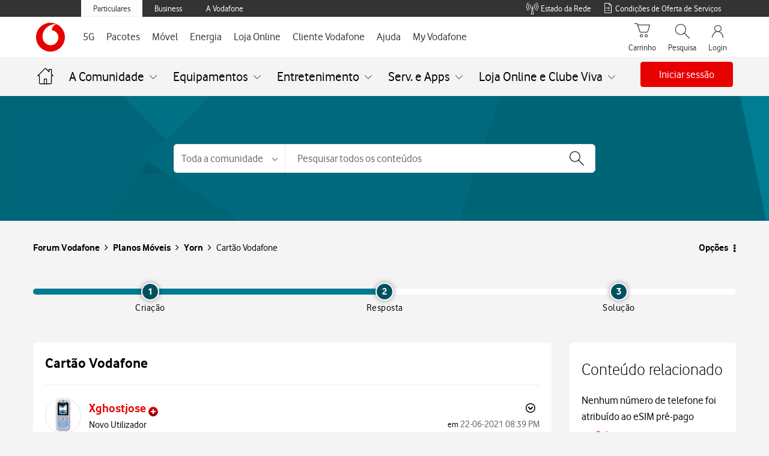

--- FILE ---
content_type: text/css
request_url: https://tobi.vodafone.pt/src/main.c7597770eb70552351e5.css
body_size: 24226
content:
/*!
 * Bootstrap v3.0.0
 *
 * Copyright 2013 Twitter, Inc
 * Licensed under the Apache License v2.0
 * http://www.apache.org/licenses/LICENSE-2.0
 *
 * Designed and built with all the love in the world by @mdo and @fat.
 */

/*! normalize.css v2.1.0 | MIT License | git.io/normalize */article,aside,details,figcaption,figure,footer,header,hgroup,main,nav,section,summary{display:block}audio,canvas,video{display:inline-block}audio:not([controls]){display:none;height:0}[hidden]{display:none}html{-webkit-text-size-adjust:100%;-ms-text-size-adjust:100%}a:focus{outline:thin dotted}a:active,a:hover{outline:0}h1{font-size:2em;margin:.67em 0}abbr[title]{border-bottom:1px dotted}b,strong{font-weight:700}dfn{font-style:italic}hr{-moz-box-sizing:content-box;box-sizing:content-box;height:0}mark{background:#ff0;color:#000}code,kbd,pre,samp{font-size:1em}pre{white-space:pre-wrap}q{quotes:"\201C" "\201D" "\2018" "\2019"}small{font-size:80%}sub,sup{font-size:75%;line-height:0;position:relative;vertical-align:baseline}sup{top:-.5em}sub{bottom:-.25em}img{border:0}svg:not(:root){overflow:hidden}figure{margin:0}fieldset{border:1px solid silver;margin:0 2px;padding:.35em .625em .75em}button,input,select,textarea{font-size:100%;margin:0}button,input{line-height:normal}button,select{text-transform:none}button,html input[type=button],input[type=reset],input[type=submit]{-webkit-appearance:button;cursor:pointer}button[disabled],html input[disabled]{cursor:default}input[type=checkbox],input[type=radio]{box-sizing:border-box;padding:0}input[type=search]{-webkit-appearance:textfield;-webkit-box-sizing:content-box;-moz-box-sizing:content-box;box-sizing:content-box}input[type=search]::-webkit-search-cancel-button,input[type=search]::-webkit-search-decoration{-webkit-appearance:none}button::-moz-focus-inner,input::-moz-focus-inner{border:0;padding:0}textarea{overflow:auto;vertical-align:top}table{border-collapse:collapse;border-spacing:0}@media print{*{background:transparent!important;box-shadow:none!important;color:#000!important;text-shadow:none!important}a,a:visited{text-decoration:underline}a[href]:after{content:" (" attr(href) ")"}abbr[title]:after{content:" (" attr(title) ")"}.ir a:after,a[href^="#"]:after,a[href^="javascript:"]:after{content:""}blockquote,pre{border:1px solid #999;page-break-inside:avoid}thead{display:table-header-group}img,tr{page-break-inside:avoid}img{max-width:100%!important}@page{margin:2cm .5cm}h2,h3,p{orphans:3;widows:3}h2,h3{page-break-after:avoid}.navbar{display:none}.table td,.table th{background-color:#fff!important}.btn>.caret,.dropup>.btn>.caret{border-top-color:#000!important}.label{border:1px solid #000;color:#fff}.table{border-collapse:collapse!important}.table-bordered td,.table-bordered th{border:1px solid #ddd!important}}*,:after,:before{-webkit-box-sizing:border-box;-moz-box-sizing:border-box;box-sizing:border-box}html{font-size:62.5%;-webkit-tap-highlight-color:rgba(0,0,0,0)}button,input,select,textarea{font-size:inherit;line-height:inherit}button,input,select[multiple],textarea{background-image:none}a{color:#f66;text-decoration:none}a:focus,a:hover{color:#f66;text-decoration:underline}a:focus{outline:thin dotted #333;outline:5px auto -webkit-focus-ring-color;outline-offset:-2px}img{vertical-align:middle}.img-responsive{display:block;height:auto;max-width:100%}.img-rounded{border-radius:6px}.img-thumbnail{background-color:#fff;border-radius:40px;display:inline-block;height:auto;line-height:0;max-width:100%;padding:4px;-webkit-transition:all .2s ease-in-out;transition:all .2s ease-in-out}.img-circle{border-radius:50%}hr{border:0;border-top:1px solid #eee;margin-bottom:20px;margin-top:20px}.sr-only{height:1px;margin:-1px;overflow:hidden;padding:0;position:absolute;width:1px;clip:rect(0 0 0 0);border:0}.lead{font-size:16.099999999999998px;font-weight:200;line-height:1.4;margin-bottom:20px}@media (min-width:768px){.lead{font-size:21px}}small{font-size:85%}cite{font-style:normal}.text-muted{color:#999}.text-primary{color:#f66}.text-warning{color:#c09853}.text-danger{color:#b94a48}.text-success{color:#468847}.text-info{color:#3a87ad}.text-left{text-align:left}.text-right{text-align:right}.text-center{text-align:center}.h1,.h2,.h3,.h4,.h5,.h6,h1,h2,h3,h4,h5,h6{font-weight:500;line-height:1.1}.h1 small,.h2 small,.h3 small,.h4 small,.h5 small,.h6 small,h1 small,h2 small,h3 small,h4 small,h5 small,h6 small{color:#999;font-weight:400;line-height:1}h1,h2,h3{margin-top:20px}h1,h2,h3,h4,h5,h6{margin-bottom:10px}h4,h5,h6{margin-top:10px}.h1,h1{font-size:36px}.h2,h2{font-size:30px}.h3,h3{font-size:24px}.h4,h4{font-size:18px}.h5,h5{font-size:14px}.h6,h6{font-size:12px}.h1 small,h1 small{font-size:24px}.h2 small,h2 small{font-size:18px}.h3 small,.h4 small,h3 small,h4 small{font-size:14px}.page-header{border-bottom:1px solid #eee;margin:40px 0 20px;padding-bottom:9px}ol,ul{margin-bottom:10px;margin-top:0}ol ol,ol ul,ul ol,ul ul{margin-bottom:0}.list-inline,.list-unstyled{list-style:none;padding-left:0}.list-inline>li{display:inline-block;padding-left:5px;padding-right:5px}dl{margin-bottom:20px}dd,dt{line-height:1.428571429}dt{font-weight:700}dd{margin-left:0}@media (min-width:768px){.dl-horizontal dt{clear:left;float:left;overflow:hidden;text-align:right;text-overflow:ellipsis;white-space:nowrap;width:160px}.dl-horizontal dd{margin-left:180px}.dl-horizontal dd:after,.dl-horizontal dd:before{content:" ";display:table}.dl-horizontal dd:after{clear:both}}abbr[data-original-title],abbr[title]{border-bottom:1px dotted #999;cursor:help}abbr.initialism{font-size:90%;text-transform:uppercase}blockquote{border-left:5px solid #eee;margin:0 0 20px;padding:10px 20px}blockquote p{font-size:17.5px;font-weight:300;line-height:1.25}blockquote p:last-child{margin-bottom:0}blockquote small{color:#999;display:block;line-height:1.428571429}blockquote small:before{content:"\2014 \00A0"}blockquote.pull-right{background-color:#fff;border-left:0;border-right:5px solid #eee;height:17px;padding-left:0;padding-right:15px;width:17px}blockquote.pull-right p,blockquote.pull-right small{text-align:right}blockquote.pull-right small:before{content:""}blockquote.pull-right small:after{content:"\00A0 \2014"}blockquote:after,blockquote:before,q:after,q:before{content:""}address{display:block;font-style:normal;line-height:1.428571429;margin-bottom:20px}code,pre{font-family:Monaco,Menlo,Consolas,monospace}code{background-color:#f9f2f4;border-radius:4px;color:#c7254e;font-size:90%;padding:2px 4px;white-space:nowrap}pre{color:#333;display:block;font-size:13px;line-height:1.428571429;margin:0 0 10px;padding:9.5px;word-break:break-all;word-wrap:break-word;background-color:#f5f5f5;border:1px solid #ccc;border-radius:4px}pre.prettyprint{margin-bottom:20px}pre code{background-color:transparent;border:0;color:inherit;font-size:inherit;padding:0;white-space:pre-wrap}.pre-scrollable{max-height:340px;overflow-y:scroll}.container{margin-left:auto;margin-right:auto}.container:after,.container:before{content:" ";display:table}.container:after{clear:both}.row{margin-left:-15px;margin-right:-15px}.row:after,.row:before{content:" ";display:table}.row:after{clear:both}.col-lg-1,.col-lg-10,.col-lg-11,.col-lg-12,.col-lg-2,.col-lg-3,.col-lg-4,.col-lg-5,.col-lg-6,.col-lg-7,.col-lg-8,.col-lg-9,.col-md-1,.col-md-10,.col-md-11,.col-md-12,.col-md-2,.col-md-3,.col-md-4,.col-md-5,.col-md-6,.col-md-7,.col-md-8,.col-md-9,.col-sm-1,.col-sm-10,.col-sm-11,.col-sm-12,.col-sm-2,.col-sm-3,.col-sm-4,.col-sm-5,.col-sm-6,.col-sm-7,.col-sm-8,.col-sm-9,.col-xs-1,.col-xs-10,.col-xs-11,.col-xs-12,.col-xs-2,.col-xs-3,.col-xs-4,.col-xs-5,.col-xs-6,.col-xs-7,.col-xs-8,.col-xs-9{min-height:1px;padding-left:15px;padding-right:15px;position:relative}.col-xs-1,.col-xs-10,.col-xs-11,.col-xs-2,.col-xs-3,.col-xs-4,.col-xs-5,.col-xs-6,.col-xs-7,.col-xs-8,.col-xs-9{float:left}.col-xs-1{width:8.333333333333332%}.col-xs-2{width:16.666666666666664%}.col-xs-3{width:25%}.col-xs-4{width:33.33333333333333%}.col-xs-5{width:41.66666666666667%}.col-xs-6{width:50%}.col-xs-7{width:58.333333333333336%}.col-xs-8{width:66.66666666666666%}.col-xs-9{width:75%}.col-xs-10{width:83.33333333333334%}.col-xs-11{width:91.66666666666666%}.col-xs-12{width:100%}@media (min-width:673px){.container{max-width:673px}.col-sm-1,.col-sm-10,.col-sm-11,.col-sm-2,.col-sm-3,.col-sm-4,.col-sm-5,.col-sm-6,.col-sm-7,.col-sm-8,.col-sm-9{float:left}.col-sm-1{width:8.333333333333332%}.col-sm-2{width:16.666666666666664%}.col-sm-3{width:25%}.col-sm-4{width:33.33333333333333%}.col-sm-5{width:41.66666666666667%}.col-sm-6{width:50%}.col-sm-7{width:58.333333333333336%}.col-sm-8{width:66.66666666666666%}.col-sm-9{width:75%}.col-sm-10{width:83.33333333333334%}.col-sm-11{width:91.66666666666666%}.col-sm-12{width:100%}.col-sm-push-1{left:8.333333333333332%}.col-sm-push-2{left:16.666666666666664%}.col-sm-push-3{left:25%}.col-sm-push-4{left:33.33333333333333%}.col-sm-push-5{left:41.66666666666667%}.col-sm-push-6{left:50%}.col-sm-push-7{left:58.333333333333336%}.col-sm-push-8{left:66.66666666666666%}.col-sm-push-9{left:75%}.col-sm-push-10{left:83.33333333333334%}.col-sm-push-11{left:91.66666666666666%}.col-sm-pull-1{right:8.333333333333332%}.col-sm-pull-2{right:16.666666666666664%}.col-sm-pull-3{right:25%}.col-sm-pull-4{right:33.33333333333333%}.col-sm-pull-5{right:41.66666666666667%}.col-sm-pull-6{right:50%}.col-sm-pull-7{right:58.333333333333336%}.col-sm-pull-8{right:66.66666666666666%}.col-sm-pull-9{right:75%}.col-sm-pull-10{right:83.33333333333334%}.col-sm-pull-11{right:91.66666666666666%}.col-sm-offset-1{margin-left:8.333333333333332%}.col-sm-offset-2{margin-left:16.666666666666664%}.col-sm-offset-3{margin-left:25%}.col-sm-offset-4{margin-left:33.33333333333333%}.col-sm-offset-5{margin-left:41.66666666666667%}.col-sm-offset-6{margin-left:50%}.col-sm-offset-7{margin-left:58.333333333333336%}.col-sm-offset-8{margin-left:66.66666666666666%}.col-sm-offset-9{margin-left:75%}.col-sm-offset-10{margin-left:83.33333333333334%}.col-sm-offset-11{margin-left:91.66666666666666%}}@media (min-width:992px){.container{max-width:970px}.col-md-1,.col-md-10,.col-md-11,.col-md-2,.col-md-3,.col-md-4,.col-md-5,.col-md-6,.col-md-7,.col-md-8,.col-md-9{float:left}.col-md-1{width:8.333333333333332%}.col-md-2{width:16.666666666666664%}.col-md-3{width:25%}.col-md-4{width:33.33333333333333%}.col-md-5{width:41.66666666666667%}.col-md-6{width:50%}.col-md-7{width:58.333333333333336%}.col-md-8{width:66.66666666666666%}.col-md-9{width:75%}.col-md-10{width:83.33333333333334%}.col-md-11{width:91.66666666666666%}.col-md-12{width:100%}.col-md-push-0{left:auto}.col-md-push-1{left:8.333333333333332%}.col-md-push-2{left:16.666666666666664%}.col-md-push-3{left:25%}.col-md-push-4{left:33.33333333333333%}.col-md-push-5{left:41.66666666666667%}.col-md-push-6{left:50%}.col-md-push-7{left:58.333333333333336%}.col-md-push-8{left:66.66666666666666%}.col-md-push-9{left:75%}.col-md-push-10{left:83.33333333333334%}.col-md-push-11{left:91.66666666666666%}.col-md-pull-0{right:auto}.col-md-pull-1{right:8.333333333333332%}.col-md-pull-2{right:16.666666666666664%}.col-md-pull-3{right:25%}.col-md-pull-4{right:33.33333333333333%}.col-md-pull-5{right:41.66666666666667%}.col-md-pull-6{right:50%}.col-md-pull-7{right:58.333333333333336%}.col-md-pull-8{right:66.66666666666666%}.col-md-pull-9{right:75%}.col-md-pull-10{right:83.33333333333334%}.col-md-pull-11{right:91.66666666666666%}.col-md-offset-0{margin-left:0}.col-md-offset-1{margin-left:8.333333333333332%}.col-md-offset-2{margin-left:16.666666666666664%}.col-md-offset-3{margin-left:25%}.col-md-offset-4{margin-left:33.33333333333333%}.col-md-offset-5{margin-left:41.66666666666667%}.col-md-offset-6{margin-left:50%}.col-md-offset-7{margin-left:58.333333333333336%}.col-md-offset-8{margin-left:66.66666666666666%}.col-md-offset-9{margin-left:75%}.col-md-offset-10{margin-left:83.33333333333334%}.col-md-offset-11{margin-left:91.66666666666666%}}@media (min-width:1200px){.container{max-width:1170px}.col-lg-1,.col-lg-10,.col-lg-11,.col-lg-2,.col-lg-3,.col-lg-4,.col-lg-5,.col-lg-6,.col-lg-7,.col-lg-8,.col-lg-9{float:left}.col-lg-1{width:8.333333333333332%}.col-lg-2{width:16.666666666666664%}.col-lg-3{width:25%}.col-lg-4{width:33.33333333333333%}.col-lg-5{width:41.66666666666667%}.col-lg-6{width:50%}.col-lg-7{width:58.333333333333336%}.col-lg-8{width:66.66666666666666%}.col-lg-9{width:75%}.col-lg-10{width:83.33333333333334%}.col-lg-11{width:91.66666666666666%}.col-lg-12{width:100%}.col-lg-push-0{left:auto}.col-lg-push-1{left:8.333333333333332%}.col-lg-push-2{left:16.666666666666664%}.col-lg-push-3{left:25%}.col-lg-push-4{left:33.33333333333333%}.col-lg-push-5{left:41.66666666666667%}.col-lg-push-6{left:50%}.col-lg-push-7{left:58.333333333333336%}.col-lg-push-8{left:66.66666666666666%}.col-lg-push-9{left:75%}.col-lg-push-10{left:83.33333333333334%}.col-lg-push-11{left:91.66666666666666%}.col-lg-pull-0{right:auto}.col-lg-pull-1{right:8.333333333333332%}.col-lg-pull-2{right:16.666666666666664%}.col-lg-pull-3{right:25%}.col-lg-pull-4{right:33.33333333333333%}.col-lg-pull-5{right:41.66666666666667%}.col-lg-pull-6{right:50%}.col-lg-pull-7{right:58.333333333333336%}.col-lg-pull-8{right:66.66666666666666%}.col-lg-pull-9{right:75%}.col-lg-pull-10{right:83.33333333333334%}.col-lg-pull-11{right:91.66666666666666%}.col-lg-offset-0{margin-left:0}.col-lg-offset-1{margin-left:8.333333333333332%}.col-lg-offset-2{margin-left:16.666666666666664%}.col-lg-offset-3{margin-left:25%}.col-lg-offset-4{margin-left:33.33333333333333%}.col-lg-offset-5{margin-left:41.66666666666667%}.col-lg-offset-6{margin-left:50%}.col-lg-offset-7{margin-left:58.333333333333336%}.col-lg-offset-8{margin-left:66.66666666666666%}.col-lg-offset-9{margin-left:75%}.col-lg-offset-10{margin-left:83.33333333333334%}.col-lg-offset-11{margin-left:91.66666666666666%}}table{background-color:transparent;max-width:100%}th{text-align:left}.table{margin-bottom:20px;width:100%}.table tbody>tr>td,.table tbody>tr>th,.table tfoot>tr>td,.table tfoot>tr>th,.table thead>tr>td,.table thead>tr>th{border-top:1px solid #ddd;line-height:1.428571429;padding:8px;vertical-align:top}.table thead>tr>th{border-bottom:2px solid #ddd;vertical-align:bottom}.table caption+thead tr:first-child td,.table caption+thead tr:first-child th,.table colgroup+thead tr:first-child td,.table colgroup+thead tr:first-child th,.table thead:first-child tr:first-child td,.table thead:first-child tr:first-child th{border-top:0}.table tbody+tbody{border-top:2px solid #ddd}.table .table{background-color:#fff}.table-condensed tbody>tr>td,.table-condensed tbody>tr>th,.table-condensed tfoot>tr>td,.table-condensed tfoot>tr>th,.table-condensed thead>tr>td,.table-condensed thead>tr>th{padding:5px}.table-bordered,.table-bordered>tbody>tr>td,.table-bordered>tbody>tr>th,.table-bordered>tfoot>tr>td,.table-bordered>tfoot>tr>th,.table-bordered>thead>tr>td,.table-bordered>thead>tr>th{border:1px solid #ddd}.table-bordered>thead>tr>td,.table-bordered>thead>tr>th{border-bottom-width:2px}.table-striped>tbody>tr:nth-child(odd)>td,.table-striped>tbody>tr:nth-child(odd)>th{background-color:#f9f9f9}.table-hover>tbody>tr:hover>td,.table-hover>tbody>tr:hover>th{background-color:#f5f5f5}table col[class*=col-]{display:table-column;float:none}table td[class*=col-],table th[class*=col-]{display:table-cell;float:none}.table>tbody>tr.active>td,.table>tbody>tr.active>th,.table>tbody>tr>td.active,.table>tbody>tr>th.active,.table>tfoot>tr.active>td,.table>tfoot>tr.active>th,.table>tfoot>tr>td.active,.table>tfoot>tr>th.active,.table>thead>tr.active>td,.table>thead>tr.active>th,.table>thead>tr>td.active,.table>thead>tr>th.active{background-color:#f5f5f5}.table>tbody>tr.success>td,.table>tbody>tr.success>th,.table>tbody>tr>td.success,.table>tbody>tr>th.success,.table>tfoot>tr.success>td,.table>tfoot>tr.success>th,.table>tfoot>tr>td.success,.table>tfoot>tr>th.success,.table>thead>tr.success>td,.table>thead>tr.success>th,.table>thead>tr>td.success,.table>thead>tr>th.success{background-color:#dff0d8;border-color:#d6e9c6}.table-hover>tbody>tr.success:hover>td,.table-hover>tbody>tr>td.success:hover,.table-hover>tbody>tr>th.success:hover{background-color:#d0e9c6;border-color:#c9e2b3}.table>tbody>tr.danger>td,.table>tbody>tr.danger>th,.table>tbody>tr>td.danger,.table>tbody>tr>th.danger,.table>tfoot>tr.danger>td,.table>tfoot>tr.danger>th,.table>tfoot>tr>td.danger,.table>tfoot>tr>th.danger,.table>thead>tr.danger>td,.table>thead>tr.danger>th,.table>thead>tr>td.danger,.table>thead>tr>th.danger{background-color:#f2dede;border-color:#eed3d7}.table-hover>tbody>tr.danger:hover>td,.table-hover>tbody>tr>td.danger:hover,.table-hover>tbody>tr>th.danger:hover{background-color:#ebcccc;border-color:#e6c1c7}.table>tbody>tr.warning>td,.table>tbody>tr.warning>th,.table>tbody>tr>td.warning,.table>tbody>tr>th.warning,.table>tfoot>tr.warning>td,.table>tfoot>tr.warning>th,.table>tfoot>tr>td.warning,.table>tfoot>tr>th.warning,.table>thead>tr.warning>td,.table>thead>tr.warning>th,.table>thead>tr>td.warning,.table>thead>tr>th.warning{background-color:#fcf8e3;border-color:#fbeed5}.table-hover>tbody>tr.warning:hover>td,.table-hover>tbody>tr>td.warning:hover,.table-hover>tbody>tr>th.warning:hover{background-color:#faf2cc;border-color:#f8e5be}@media (max-width:768px){.table-responsive{border:1px solid #ddd;margin-bottom:15px;overflow-x:scroll;overflow-y:hidden;width:100%}.table-responsive>.table{background-color:#fff;margin-bottom:0}.table-responsive>.table>tbody>tr>td,.table-responsive>.table>tbody>tr>th,.table-responsive>.table>tfoot>tr>td,.table-responsive>.table>tfoot>tr>th,.table-responsive>.table>thead>tr>td,.table-responsive>.table>thead>tr>th{white-space:nowrap}.table-responsive>.table-bordered{border:0}.table-responsive>.table-bordered>tbody>tr>td:first-child,.table-responsive>.table-bordered>tbody>tr>th:first-child,.table-responsive>.table-bordered>tfoot>tr>td:first-child,.table-responsive>.table-bordered>tfoot>tr>th:first-child,.table-responsive>.table-bordered>thead>tr>td:first-child,.table-responsive>.table-bordered>thead>tr>th:first-child{border-left:0}.table-responsive>.table-bordered>tbody>tr>td:last-child,.table-responsive>.table-bordered>tbody>tr>th:last-child,.table-responsive>.table-bordered>tfoot>tr>td:last-child,.table-responsive>.table-bordered>tfoot>tr>th:last-child,.table-responsive>.table-bordered>thead>tr>td:last-child,.table-responsive>.table-bordered>thead>tr>th:last-child{border-right:0}.table-responsive>.table-bordered>tbody>tr:last-child>td,.table-responsive>.table-bordered>tbody>tr:last-child>th,.table-responsive>.table-bordered>tfoot>tr:last-child>td,.table-responsive>.table-bordered>tfoot>tr:last-child>th,.table-responsive>.table-bordered>thead>tr:last-child>td,.table-responsive>.table-bordered>thead>tr:last-child>th{border-bottom:0}}fieldset{margin:0}fieldset,legend{border:0;padding:0}legend{border-bottom:1px solid #e5e5e5;color:#333;display:block;font-size:21px;line-height:inherit;margin-bottom:20px;width:100%}label{display:inline-block;font-weight:700;margin-bottom:5px}input[type=search]{-webkit-box-sizing:border-box;-moz-box-sizing:border-box;box-sizing:border-box}input[type=checkbox],input[type=radio]{line-height:normal;margin:4px 0 0;margin-top:1px\9}input[type=file]{display:block}select[multiple],select[size]{height:auto}select optgroup{font-family:inherit;font-size:inherit;font-style:inherit}input[type=checkbox]:focus,input[type=file]:focus,input[type=radio]:focus{outline:thin dotted #333;outline:5px auto -webkit-focus-ring-color;outline-offset:-2px}input[type=number]::-webkit-inner-spin-button,input[type=number]::-webkit-outer-spin-button{height:auto}.form-control:-moz-placeholder,.form-control::-moz-placeholder{color:#999}.form-control:-ms-input-placeholder{color:#999}.form-control::-webkit-input-placeholder{color:#999}.form-control{background-color:#fff;border:1px solid #ccc;border-radius:4px;-webkit-box-shadow:inset 0 1px 1px rgba(0,0,0,.075);box-shadow:inset 0 1px 1px rgba(0,0,0,.075);color:#4a4d4e;display:block;font-size:14px;height:34px;line-height:1.428571429;padding:6px 12px;-webkit-transition:border-color .15s ease-in-out,box-shadow .15s ease-in-out;transition:border-color .15s ease-in-out,box-shadow .15s ease-in-out;vertical-align:middle;width:100%}.form-control:focus{border-color:#f66;-webkit-box-shadow:inset 0 1px 1px rgba(0,0,0,.075),0 0 8px rgba(102,175,233,.6);box-shadow:inset 0 1px 1px rgba(0,0,0,.075),0 0 8px rgba(102,175,233,.6);outline:0}.form-control[disabled],.form-control[readonly],fieldset[disabled] .form-control{background-color:#eee;cursor:not-allowed}textarea.form-control{height:auto}.form-group{color:#4a4d4e;font-size:16px;font-stretch:normal;font-style:normal;font-weight:700;letter-spacing:normal;line-height:1.5;margin-bottom:15px}.checkbox,.radio{display:block;margin-bottom:10px;margin-top:10px;min-height:20px;padding-left:20px;vertical-align:middle}.checkbox label,.radio label{cursor:pointer;display:inline;font-weight:400;margin-bottom:0}.checkbox input[type=checkbox],.checkbox-inline input[type=checkbox],.radio input[type=radio],.radio-inline input[type=radio]{float:left;margin-left:-20px}.checkbox+.checkbox,.radio+.radio{margin-top:-5px}.checkbox-inline,.radio-inline{cursor:pointer;display:inline-block;font-weight:400;margin-bottom:0;padding-left:20px;vertical-align:middle}.checkbox-inline+.checkbox-inline,.radio-inline+.radio-inline{margin-left:10px;margin-top:0}.checkbox-inline[disabled],.checkbox[disabled],.radio-inline[disabled],.radio[disabled],fieldset[disabled] .checkbox,fieldset[disabled] .checkbox-inline,fieldset[disabled] .radio,fieldset[disabled] .radio-inline,fieldset[disabled] input[type=checkbox],fieldset[disabled] input[type=radio],input[type=checkbox][disabled],input[type=radio][disabled]{cursor:not-allowed}.input-sm{border-radius:3px;font-size:12px;height:30px;line-height:1.5;padding:5px 10px}select.input-sm{height:30px;line-height:30px}textarea.input-sm{height:auto}.input-lg{border-radius:6px;font-size:18px;height:45px;line-height:1.33;padding:10px 16px}select.input-lg{height:45px;line-height:45px}textarea.input-lg{height:auto}.has-warning .control-label,.has-warning .help-block{color:#c09853}.has-warning .form-control{border-color:#c09853;-webkit-box-shadow:inset 0 1px 1px rgba(0,0,0,.075);box-shadow:inset 0 1px 1px rgba(0,0,0,.075)}.has-warning .form-control:focus{border-color:#a47e3c;-webkit-box-shadow:inset 0 1px 1px rgba(0,0,0,.075),0 0 6px #dbc59e;box-shadow:inset 0 1px 1px rgba(0,0,0,.075),0 0 6px #dbc59e}.has-warning .input-group-addon{background-color:#fcf8e3;border-color:#c09853;color:#c09853}.has-error .control-label,.has-error .help-block{color:#b94a48}.has-error .form-control{border-color:#b94a48;-webkit-box-shadow:inset 0 1px 1px rgba(0,0,0,.075);box-shadow:inset 0 1px 1px rgba(0,0,0,.075)}.has-error .form-control:focus{border-color:#953b39;-webkit-box-shadow:inset 0 1px 1px rgba(0,0,0,.075),0 0 6px #d59392;box-shadow:inset 0 1px 1px rgba(0,0,0,.075),0 0 6px #d59392}.has-error .input-group-addon{background-color:#f2dede;border-color:#b94a48;color:#b94a48}.has-success .control-label,.has-success .help-block{color:#468847}.has-success .form-control{border-color:#468847;-webkit-box-shadow:inset 0 1px 1px rgba(0,0,0,.075);box-shadow:inset 0 1px 1px rgba(0,0,0,.075)}.has-success .form-control:focus{border-color:#356635;-webkit-box-shadow:inset 0 1px 1px rgba(0,0,0,.075),0 0 6px #7aba7b;box-shadow:inset 0 1px 1px rgba(0,0,0,.075),0 0 6px #7aba7b}.has-success .input-group-addon{background-color:#dff0d8;border-color:#468847;color:#468847}.form-control-static{margin-bottom:0;padding-top:7px}.help-block{color:#737373;display:block;margin-bottom:10px;margin-top:5px}@media (min-width:768px){.form-inline .form-group{display:inline-block;margin-bottom:0;vertical-align:middle}.form-inline .form-control{display:inline-block}.form-inline .checkbox,.form-inline .radio{display:inline-block;margin-bottom:0;margin-top:0;padding-left:0}.form-inline .checkbox input[type=checkbox],.form-inline .radio input[type=radio]{float:none;margin-left:0}}.form-horizontal .checkbox,.form-horizontal .checkbox-inline,.form-horizontal .control-label,.form-horizontal .radio,.form-horizontal .radio-inline{margin-bottom:0;margin-top:0;padding-top:7px}.form-horizontal .form-group{margin-left:-15px;margin-right:-15px}.form-horizontal .form-group:after,.form-horizontal .form-group:before{content:" ";display:table}.form-horizontal .form-group:after{clear:both}@media (min-width:768px){.form-horizontal .control-label{text-align:right}}.btn{border-radius:4px;cursor:pointer;display:inline-block;font-size:14px;font-weight:400;line-height:1.428571429;margin-bottom:0;padding:6px 12px;text-align:center;-webkit-user-select:none;-moz-user-select:none;-ms-user-select:none;-o-user-select:none;user-select:none;vertical-align:middle;white-space:nowrap}.btn:focus{outline:thin dotted #333;outline:5px auto -webkit-focus-ring-color;outline-offset:-2px}.btn:focus,.btn:hover{color:#333;text-decoration:none}.btn.active,.btn:active{background-image:none;-webkit-box-shadow:inset 0 3px 5px rgba(0,0,0,.125);box-shadow:inset 0 3px 5px rgba(0,0,0,.125);outline:0}.btn.disabled,.btn[disabled],fieldset[disabled] .btn{-webkit-box-shadow:none;box-shadow:none;cursor:not-allowed;filter:alpha(opacity=65);opacity:.65;pointer-events:none}.btn-default{background-color:#fff;border-color:#ccc;color:#333}.btn-default.active,.btn-default:active,.btn-default:focus,.btn-default:hover,.open .dropdown-toggle.btn-default{background-color:#ebebeb;border-color:#adadad;color:#333}.btn-default.active,.btn-default:active,.open .dropdown-toggle.btn-default{background-image:none}.btn-default.disabled,.btn-default.disabled.active,.btn-default.disabled:active,.btn-default.disabled:focus,.btn-default.disabled:hover,.btn-default[disabled],.btn-default[disabled].active,.btn-default[disabled]:active,.btn-default[disabled]:focus,.btn-default[disabled]:hover,fieldset[disabled] .btn-default,fieldset[disabled] .btn-default.active,fieldset[disabled] .btn-default:active,fieldset[disabled] .btn-default:focus,fieldset[disabled] .btn-default:hover{background-color:#fff;border-color:#ccc}.btn-primary{color:#fff}.btn-primary.active,.btn-primary:active,.btn-primary:focus,.btn-primary:hover,.open .dropdown-toggle.btn-primary{border-color:#4d4d4d;color:#fff}.btn-primary.active,.btn-primary:active,.open .dropdown-toggle.btn-primary{background-image:none}.btn-primary.disabled,.btn-primary.disabled.active,.btn-primary.disabled:active,.btn-primary.disabled:focus,.btn-primary.disabled:hover,.btn-primary[disabled],.btn-primary[disabled].active,.btn-primary[disabled]:active,.btn-primary[disabled]:focus,.btn-primary[disabled]:hover,fieldset[disabled] .btn-primary,fieldset[disabled] .btn-primary.active,fieldset[disabled] .btn-primary:active,fieldset[disabled] .btn-primary:focus,fieldset[disabled] .btn-primary:hover{border-color:#357ebd}.btn-warning{background-color:#f0ad4e;border-color:#eea236;color:#fff}.btn-warning.active,.btn-warning:active,.btn-warning:focus,.btn-warning:hover,.open .dropdown-toggle.btn-warning{background-color:#ed9c28;border-color:#d58512;color:#fff}.btn-warning.active,.btn-warning:active,.open .dropdown-toggle.btn-warning{background-image:none}.btn-warning.disabled,.btn-warning.disabled.active,.btn-warning.disabled:active,.btn-warning.disabled:focus,.btn-warning.disabled:hover,.btn-warning[disabled],.btn-warning[disabled].active,.btn-warning[disabled]:active,.btn-warning[disabled]:focus,.btn-warning[disabled]:hover,fieldset[disabled] .btn-warning,fieldset[disabled] .btn-warning.active,fieldset[disabled] .btn-warning:active,fieldset[disabled] .btn-warning:focus,fieldset[disabled] .btn-warning:hover{background-color:#f0ad4e;border-color:#eea236}.btn-danger{background-color:#d9534f;border-color:#d43f3a;color:#fff}.btn-danger.active,.btn-danger:active,.btn-danger:focus,.btn-danger:hover,.open .dropdown-toggle.btn-danger{background-color:#d2322d;border-color:#ac2925;color:#fff}.btn-danger.active,.btn-danger:active,.open .dropdown-toggle.btn-danger{background-image:none}.btn-danger.disabled,.btn-danger.disabled.active,.btn-danger.disabled:active,.btn-danger.disabled:focus,.btn-danger.disabled:hover,.btn-danger[disabled],.btn-danger[disabled].active,.btn-danger[disabled]:active,.btn-danger[disabled]:focus,.btn-danger[disabled]:hover,fieldset[disabled] .btn-danger,fieldset[disabled] .btn-danger.active,fieldset[disabled] .btn-danger:active,fieldset[disabled] .btn-danger:focus,fieldset[disabled] .btn-danger:hover{background-color:#d9534f;border-color:#d43f3a}.btn-success{background-color:#5cb85c;border-color:#4cae4c;color:#fff}.btn-success.active,.btn-success:active,.btn-success:focus,.btn-success:hover,.open .dropdown-toggle.btn-success{background-color:#47a447;border-color:#398439;color:#fff}.btn-success.active,.btn-success:active,.open .dropdown-toggle.btn-success{background-image:none}.btn-success.disabled,.btn-success.disabled.active,.btn-success.disabled:active,.btn-success.disabled:focus,.btn-success.disabled:hover,.btn-success[disabled],.btn-success[disabled].active,.btn-success[disabled]:active,.btn-success[disabled]:focus,.btn-success[disabled]:hover,fieldset[disabled] .btn-success,fieldset[disabled] .btn-success.active,fieldset[disabled] .btn-success:active,fieldset[disabled] .btn-success:focus,fieldset[disabled] .btn-success:hover{background-color:#5cb85c;border-color:#4cae4c}.btn-info,.btn-info.active,.btn-info:active,.btn-info:focus,.btn-info:hover,.open .dropdown-toggle.btn-info{background-color:#f66;border-color:#f66;color:#fff}.btn-info.active,.btn-info:active,.open .dropdown-toggle.btn-info{background-image:none}.btn-info.disabled,.btn-info.disabled.active,.btn-info.disabled:active,.btn-info.disabled:focus,.btn-info.disabled:hover,.btn-info[disabled],.btn-info[disabled].active,.btn-info[disabled]:active,.btn-info[disabled]:focus,.btn-info[disabled]:hover,fieldset[disabled] .btn-info,fieldset[disabled] .btn-info.active,fieldset[disabled] .btn-info:active,fieldset[disabled] .btn-info:focus,fieldset[disabled] .btn-info:hover{background-color:#5bc0de;border-color:#46b8da}.btn-link{border-radius:0;color:#f66;cursor:pointer;font-weight:400}.btn-link,.btn-link:active,.btn-link[disabled],fieldset[disabled] .btn-link{background-color:transparent;-webkit-box-shadow:none;box-shadow:none}.btn-link,.btn-link:active,.btn-link:focus,.btn-link:hover{border-color:transparent}.btn-link:focus,.btn-link:hover{background-color:transparent;color:#f66;text-decoration:underline}.btn-link[disabled]:focus,.btn-link[disabled]:hover,fieldset[disabled] .btn-link:focus,fieldset[disabled] .btn-link:hover{color:#999;text-decoration:none}.btn-lg{border-radius:6px;font-size:18px;line-height:1.33;padding:10px 16px}.btn-sm,.btn-xs{border-radius:3px;font-size:12px;line-height:1.5;padding:5px 10px}.btn-xs{padding:1px 5px}.btn-block{display:block;padding-left:0;padding-right:0;width:100%}.btn-block+.btn-block{margin-top:5px}input[type=button].btn-block,input[type=reset].btn-block,input[type=submit].btn-block{width:100%}.fade{opacity:0;-webkit-transition:opacity .15s linear;transition:opacity .15s linear}.collapse{display:none}.collapse.in{display:block}.collapsing{height:0;overflow:hidden;position:relative;-webkit-transition:height .35s ease;transition:height .35s ease}.caret{border-color:#000 transparent currentcolor;border-style:solid solid dotted;border-width:4px 4px 0;content:"";display:inline-block;height:0;margin-left:2px;vertical-align:middle;width:0}.dropdown{position:relative}.dropdown-toggle:focus{outline:0}.dropdown-menu{background-clip:padding-box;background-color:#fff;border:1px solid #ccc;border:1px solid rgba(0,0,0,.15);border-radius:4px;-webkit-box-shadow:0 6px 12px rgba(0,0,0,.175);box-shadow:0 6px 12px rgba(0,0,0,.175);display:none;float:left;font-size:14px;left:0;list-style:none;margin:2px 0 0;min-width:160px;padding:5px 0;position:absolute;top:100%;z-index:1000}.dropdown-menu.pull-right{left:auto;right:0}.dropdown-menu .divider{background-color:#e5e5e5;height:1px;margin:9px 0;overflow:hidden}.dropdown-menu>li>a{clear:both;color:#333;display:block;font-weight:400;line-height:1.428571429;padding:3px 20px;white-space:nowrap}.dropdown-menu>li>a:focus,.dropdown-menu>li>a:hover{background-color:#f66;color:#fff;text-decoration:none}.dropdown-menu>.active>a,.dropdown-menu>.active>a:focus,.dropdown-menu>.active>a:hover{background-color:#f66;color:#fff;outline:0;text-decoration:none}.dropdown-menu>.disabled>a,.dropdown-menu>.disabled>a:focus,.dropdown-menu>.disabled>a:hover{color:#999}.dropdown-menu>.disabled>a:focus,.dropdown-menu>.disabled>a:hover{background-color:transparent;background-image:none;cursor:not-allowed;filter:progid:DXImageTransform.Microsoft.gradient(enabled=false);text-decoration:none}.open>.dropdown-menu{display:block}.open>a{outline:0}.dropdown-header{color:#999;display:block;font-size:12px;line-height:1.428571429;padding:3px 20px}.dropdown-backdrop{bottom:0;left:0;position:fixed;right:0;top:0;z-index:990}.pull-right>.dropdown-menu{left:auto;right:0}.dropup .caret,.navbar-fixed-bottom .dropdown .caret{border-bottom:4px solid #000;border-top:0 dotted;content:""}.dropup .dropdown-menu,.navbar-fixed-bottom .dropdown .dropdown-menu{bottom:100%;margin-bottom:1px;top:auto}@media (min-width:768px){.navbar-right .dropdown-menu{left:auto;right:0}}.btn-default .caret{border-top-color:#333}.btn-danger .caret,.btn-info .caret,.btn-primary .caret,.btn-success .caret,.btn-warning .caret{border-top-color:#fff}.dropup .btn-default .caret{border-bottom-color:#333}.dropup .btn-danger .caret,.dropup .btn-info .caret,.dropup .btn-primary .caret,.dropup .btn-success .caret,.dropup .btn-warning .caret{border-bottom-color:#fff}.btn-group,.btn-group-vertical{display:inline-block;position:relative;vertical-align:middle}.btn-group-vertical>.btn,.btn-group>.btn{float:left;position:relative}.btn-group-vertical>.btn.active,.btn-group-vertical>.btn:active,.btn-group-vertical>.btn:focus,.btn-group-vertical>.btn:hover,.btn-group>.btn.active,.btn-group>.btn:active,.btn-group>.btn:focus,.btn-group>.btn:hover{z-index:2}.btn-group-vertical>.btn:focus,.btn-group>.btn:focus{outline:none}.btn-group .btn+.btn,.btn-group .btn+.btn-group,.btn-group .btn-group+.btn,.btn-group .btn-group+.btn-group{margin-left:-1px}.btn-toolbar:after,.btn-toolbar:before{content:" ";display:table}.btn-toolbar:after{clear:both}.btn-toolbar .btn-group{float:left}.btn-toolbar>.btn+.btn,.btn-toolbar>.btn+.btn-group,.btn-toolbar>.btn-group+.btn,.btn-toolbar>.btn-group+.btn-group{margin-left:5px}.btn-group>.btn:not(:first-child):not(:last-child):not(.dropdown-toggle){border-radius:0}.btn-group>.btn:first-child{margin-left:0}.btn-group>.btn:first-child:not(:last-child):not(.dropdown-toggle){border-bottom-right-radius:0;border-top-right-radius:0}.btn-group>.btn:last-child:not(:first-child),.btn-group>.dropdown-toggle:not(:first-child){border-bottom-left-radius:0;border-top-left-radius:0}.btn-group>.btn-group{float:left}.btn-group>.btn-group:not(:first-child):not(:last-child)>.btn{border-radius:0}.btn-group>.btn-group:first-child>.btn:last-child,.btn-group>.btn-group:first-child>.dropdown-toggle{border-bottom-right-radius:0;border-top-right-radius:0}.btn-group>.btn-group:last-child>.btn:first-child{border-bottom-left-radius:0;border-top-left-radius:0}.btn-group .dropdown-toggle:active,.btn-group.open .dropdown-toggle{outline:0}.btn-group-xs>.btn{padding:1px 5px}.btn-group-sm>.btn,.btn-group-xs>.btn{border-radius:3px;font-size:12px;line-height:1.5}.btn-group-sm>.btn{padding:5px 10px}.btn-group-lg>.btn{border-radius:6px;font-size:18px;line-height:1.33;padding:10px 16px}.btn-group>.btn+.dropdown-toggle{padding-left:8px;padding-right:8px}.btn-group>.btn-lg+.dropdown-toggle{padding-left:12px;padding-right:12px}.btn-group.open .dropdown-toggle{-webkit-box-shadow:inset 0 3px 5px rgba(0,0,0,.125);box-shadow:inset 0 3px 5px rgba(0,0,0,.125)}.btn .caret{margin-left:0}.btn-lg .caret{border-width:5px 5px 0}.dropup .btn-lg .caret{border-width:0 5px 5px}.btn-group-vertical>.btn,.btn-group-vertical>.btn-group{display:block;float:none;max-width:100%;width:100%}.btn-group-vertical>.btn-group:after,.btn-group-vertical>.btn-group:before{content:" ";display:table}.btn-group-vertical>.btn-group:after{clear:both}.btn-group-vertical>.btn-group>.btn{float:none}.btn-group-vertical>.btn+.btn,.btn-group-vertical>.btn+.btn-group,.btn-group-vertical>.btn-group+.btn,.btn-group-vertical>.btn-group+.btn-group{margin-left:0;margin-top:-1px}.btn-group-vertical>.btn:not(:first-child):not(:last-child){border-radius:0}.btn-group-vertical>.btn:first-child:not(:last-child){border-bottom-left-radius:0;border-bottom-right-radius:0;border-top-right-radius:4px}.btn-group-vertical>.btn:last-child:not(:first-child){border-bottom-left-radius:4px;border-top-left-radius:0;border-top-right-radius:0}.btn-group-vertical>.btn-group:not(:first-child):not(:last-child)>.btn{border-radius:0}.btn-group-vertical>.btn-group:first-child>.btn:last-child,.btn-group-vertical>.btn-group:first-child>.dropdown-toggle{border-bottom-left-radius:0;border-bottom-right-radius:0}.btn-group-vertical>.btn-group:last-child>.btn:first-child{border-top-left-radius:0;border-top-right-radius:0}.btn-group-justified{border-collapse:separate;display:table;table-layout:fixed;width:100%}.btn-group-justified .btn{display:table-cell;float:none;width:1%}[data-toggle=buttons]>.btn>input[type=checkbox],[data-toggle=buttons]>.btn>input[type=radio]{display:none}.input-group{border-collapse:separate;display:table;padding-right:10px;position:relative}.input-group.col{float:none;padding-left:0;padding-right:0}.input-group .form-control{margin-bottom:0;width:100%}.input-group-lg>.form-control,.input-group-lg>.input-group-addon,.input-group-lg>.input-group-btn>.btn{border-radius:6px;font-size:18px;height:45px;line-height:1.33;padding:10px 16px}select.input-group-lg>.form-control,select.input-group-lg>.input-group-addon,select.input-group-lg>.input-group-btn>.btn{height:45px;line-height:45px}textarea.input-group-lg>.form-control,textarea.input-group-lg>.input-group-addon,textarea.input-group-lg>.input-group-btn>.btn{height:auto}.input-group-sm>.form-control,.input-group-sm>.input-group-addon,.input-group-sm>.input-group-btn>.btn{border-radius:3px;font-size:12px;height:30px;line-height:1.5;padding:5px 10px}select.input-group-sm>.form-control,select.input-group-sm>.input-group-addon,select.input-group-sm>.input-group-btn>.btn{height:30px;line-height:30px}textarea.input-group-sm>.form-control,textarea.input-group-sm>.input-group-addon,textarea.input-group-sm>.input-group-btn>.btn{height:auto}.input-group .form-control,.input-group-addon,.input-group-btn{display:table-cell}.input-group .form-control:not(:first-child):not(:last-child),.input-group-addon:not(:first-child):not(:last-child),.input-group-btn:not(:first-child):not(:last-child){border-radius:0}.input-group-addon,.input-group-btn{vertical-align:middle;white-space:nowrap;width:1%}.input-group-addon{background-color:#eee;border:1px solid #ccc;border-radius:4px;font-size:14px;font-weight:400;line-height:1;padding:6px 12px;text-align:center}.input-group-addon.input-sm{border-radius:3px;font-size:12px;padding:5px 10px}.input-group-addon.input-lg{border-radius:6px;font-size:18px;padding:10px 16px}.input-group-addon input[type=checkbox],.input-group-addon input[type=radio]{margin-top:0}.input-group .form-control:first-child,.input-group-addon:first-child,.input-group-btn:first-child>.btn,.input-group-btn:first-child>.dropdown-toggle,.input-group-btn:last-child>.btn:not(:last-child):not(.dropdown-toggle){border-bottom-right-radius:0;border-top-right-radius:0}.input-group-addon:first-child{border-right:0}.input-group .form-control:last-child,.input-group-addon:last-child,.input-group-btn:first-child>.btn:not(:first-child),.input-group-btn:last-child>.btn,.input-group-btn:last-child>.dropdown-toggle{border-bottom-left-radius:0;border-top-left-radius:0}.input-group-addon:last-child{border-left:0}.input-group-btn{white-space:nowrap}.input-group-btn,.input-group-btn>.btn{position:relative}.input-group-btn>.btn+.btn{margin-left:-4px}.input-group-btn>.btn:active,.input-group-btn>.btn:hover{z-index:2}.nav{list-style:none;margin-bottom:0;padding-left:0}.nav:after,.nav:before{content:" ";display:table}.nav:after{clear:both}.nav>li,.nav>li>a{display:block;position:relative}.nav>li>a{padding:10px 15px}.nav>li>a:focus,.nav>li>a:hover{background-color:#eee;text-decoration:none}.nav>li.disabled>a{color:#999}.nav>li.disabled>a:focus,.nav>li.disabled>a:hover{background-color:transparent;color:#999;cursor:not-allowed;text-decoration:none}.nav .open>a,.nav .open>a:focus,.nav .open>a:hover{background-color:#eee;border-color:#f66}.nav .nav-divider{background-color:#e5e5e5;height:1px;margin:9px 0;overflow:hidden}.nav>li>a>img{max-width:none}.nav-tabs{border-bottom:1px solid #ddd}.nav-tabs>li{float:left;margin-bottom:-1px}.nav-tabs>li>a{border:1px solid transparent;border-radius:4px 4px 0 0;line-height:1.428571429;margin-right:2px}.nav-tabs>li>a:hover{border-color:#eee #eee #ddd}.nav-tabs>li.active>a,.nav-tabs>li.active>a:focus,.nav-tabs>li.active>a:hover{background-color:#fff;border:1px solid;border-color:#ddd #ddd transparent;color:#555;cursor:default}.nav-tabs.nav-justified{border-bottom:0;width:100%}.nav-tabs.nav-justified>li{float:none}.nav-tabs.nav-justified>li>a{text-align:center}@media (min-width:768px){.nav-tabs.nav-justified>li{display:table-cell;width:1%}}.nav-tabs.nav-justified>li>a{border-bottom:1px solid #ddd;margin-right:0}.nav-tabs.nav-justified>.active>a{border-bottom-color:#fff}.nav-pills>li{float:left}.nav-pills>li>a{border-radius:5px}.nav-pills>li+li{margin-left:2px}.nav-pills>li.active>a,.nav-pills>li.active>a:focus,.nav-pills>li.active>a:hover{background-color:#f66;color:#fff}.nav-stacked>li{float:none}.nav-stacked>li+li{margin-left:0;margin-top:2px}.nav-justified{width:100%}.nav-justified>li{float:none}.nav-justified>li>a{text-align:center}@media (min-width:768px){.nav-justified>li{display:table-cell;width:1%}}.nav-tabs-justified{border-bottom:0}.nav-tabs-justified>li>a{border-bottom:1px solid #ddd;margin-right:0}.nav-tabs-justified>.active>a{border-bottom-color:#fff}.tabbable:after,.tabbable:before{content:" ";display:table}.tabbable:after{clear:both}.pill-content>.pill-pane,.tab-content>.tab-pane{display:none}.pill-content>.active,.tab-content>.active{display:block}.nav .caret,.nav a:hover .caret{border-bottom-color:#f66;border-top-color:#f66}.nav-tabs .dropdown-menu{border-top-left-radius:0;border-top-right-radius:0;margin-top:-1px}.navbar{border:1px solid transparent;margin-bottom:20px;min-height:50px;position:relative;z-index:1000}.navbar:after,.navbar:before{content:" ";display:table}.navbar:after{clear:both}@media (min-width:768px){.navbar{border-radius:4px}}.navbar-header:after,.navbar-header:before{content:" ";display:table}.navbar-header:after{clear:both}@media (min-width:768px){.navbar-header{float:left}}.navbar-collapse{border-top:1px solid transparent;box-shadow:inset 0 1px 0 hsla(0,0%,100%,.1);max-height:340px;overflow-x:visible;padding-left:15px;padding-right:15px;-webkit-overflow-scrolling:touch}.navbar-collapse:after,.navbar-collapse:before{content:" ";display:table}.navbar-collapse:after{clear:both}.navbar-collapse.in{overflow-y:auto}@media (min-width:768px){.navbar-collapse{border-top:0;box-shadow:none;width:auto}.navbar-collapse.collapse{display:block!important;height:auto!important;overflow:visible!important;padding-bottom:0}.navbar-collapse.in{overflow-y:visible}.navbar-collapse .navbar-nav.navbar-left:first-child{margin-left:-15px}.navbar-collapse .navbar-nav.navbar-right:last-child{margin-right:-15px}.navbar-collapse .navbar-text:last-child{margin-right:0}}.container>.navbar-collapse,.container>.navbar-header{margin-left:-15px;margin-right:-15px}@media (min-width:768px){.container>.navbar-collapse,.container>.navbar-header{margin-left:0;margin-right:0}}.navbar-static-top{border-width:0 0 1px}@media (min-width:768px){.navbar-static-top{border-radius:0}}.navbar-fixed-bottom,.navbar-fixed-top{border-width:0 0 1px;left:0;position:fixed;right:0}@media (min-width:768px){.navbar-fixed-bottom,.navbar-fixed-top{border-radius:0}}.navbar-fixed-top{top:0;z-index:1030}.navbar-fixed-bottom{bottom:0;margin-bottom:0}.navbar-brand{float:left;font-size:18px;line-height:20px;padding:15px}.navbar-brand:focus,.navbar-brand:hover{text-decoration:none}@media (min-width:768px){.navbar>.container .navbar-brand{margin-left:-15px}}.navbar-toggle{background-color:transparent;border:1px solid transparent;border-radius:4px;float:right;margin-bottom:8px;margin-right:15px;margin-top:8px;padding:9px 10px;position:relative}.navbar-toggle .icon-bar{border-radius:1px;display:block;height:2px;width:22px}.navbar-toggle .icon-bar+.icon-bar{margin-top:4px}@media (min-width:768px){.navbar-toggle{display:none}}.navbar-nav{margin:7.5px -15px}.navbar-nav>li>a{line-height:20px;padding-bottom:10px;padding-top:10px}@media (max-width:767px){.navbar-nav .open .dropdown-menu{background-color:transparent;border:0;box-shadow:none;float:none;margin-top:0;position:static;width:auto}.navbar-nav .open .dropdown-menu .dropdown-header,.navbar-nav .open .dropdown-menu>li>a{padding:5px 15px 5px 25px}.navbar-nav .open .dropdown-menu>li>a{line-height:20px}.navbar-nav .open .dropdown-menu>li>a:focus,.navbar-nav .open .dropdown-menu>li>a:hover{background-image:none}}@media (min-width:768px){.navbar-nav{float:left;margin:0}.navbar-nav>li{float:left}.navbar-nav>li>a{padding-bottom:15px;padding-top:15px}.navbar-left{float:left!important}.navbar-right{float:right!important}}.navbar-form{border-bottom:1px solid transparent;border-top:1px solid transparent;-webkit-box-shadow:inset 0 1px 0 hsla(0,0%,100%,.1),0 1px 0 hsla(0,0%,100%,.1);box-shadow:inset 0 1px 0 hsla(0,0%,100%,.1),0 1px 0 hsla(0,0%,100%,.1);margin:8px -15px;padding:10px 15px}@media (min-width:768px){.navbar-form .form-group{display:inline-block;margin-bottom:0;vertical-align:middle}.navbar-form .form-control{display:inline-block}.navbar-form .checkbox,.navbar-form .radio{display:inline-block;margin-bottom:0;margin-top:0;padding-left:0}.navbar-form .checkbox input[type=checkbox],.navbar-form .radio input[type=radio]{float:none;margin-left:0}}@media (max-width:767px){.navbar-form .form-group{margin-bottom:5px}}@media (min-width:768px){.navbar-form{border:0;-webkit-box-shadow:none;box-shadow:none;margin-left:0;margin-right:0;padding-bottom:0;padding-top:0;width:auto}}.navbar-nav>li>.dropdown-menu{border-top-left-radius:0;border-top-right-radius:0;margin-top:0}.navbar-fixed-bottom .navbar-nav>li>.dropdown-menu{border-bottom-left-radius:0;border-bottom-right-radius:0}.navbar-nav.pull-right>li>.dropdown-menu,.navbar-nav>li>.dropdown-menu.pull-right{left:auto;right:0}.navbar-btn{margin-bottom:8px;margin-top:8px}.navbar-text{float:left;margin-bottom:15px;margin-top:15px}@media (min-width:768px){.navbar-text{margin-left:15px;margin-right:15px}}.navbar-default{background-color:#f8f8f8;border-color:#e7e7e7}.navbar-default .navbar-brand{color:#777}.navbar-default .navbar-brand:focus,.navbar-default .navbar-brand:hover{background-color:transparent;color:#5e5e5e}.navbar-default .navbar-nav>li>a,.navbar-default .navbar-text{color:#777}.navbar-default .navbar-nav>li>a:focus,.navbar-default .navbar-nav>li>a:hover{background-color:transparent;color:#333}.navbar-default .navbar-nav>.active>a,.navbar-default .navbar-nav>.active>a:focus,.navbar-default .navbar-nav>.active>a:hover{background-color:#e7e7e7;color:#555}.navbar-default .navbar-nav>.disabled>a,.navbar-default .navbar-nav>.disabled>a:focus,.navbar-default .navbar-nav>.disabled>a:hover{background-color:transparent;color:#ccc}.navbar-default .navbar-toggle{border-color:#ddd}.navbar-default .navbar-toggle:focus,.navbar-default .navbar-toggle:hover{background-color:#ddd}.navbar-default .navbar-toggle .icon-bar{background-color:#ccc}.navbar-default .navbar-collapse,.navbar-default .navbar-form{border-color:#e6e6e6}.navbar-default .navbar-nav>.dropdown>a:focus .caret,.navbar-default .navbar-nav>.dropdown>a:hover .caret{border-bottom-color:#333;border-top-color:#333}.navbar-default .navbar-nav>.open>a,.navbar-default .navbar-nav>.open>a:focus,.navbar-default .navbar-nav>.open>a:hover{background-color:#e7e7e7;color:#555}.navbar-default .navbar-nav>.open>a .caret,.navbar-default .navbar-nav>.open>a:focus .caret,.navbar-default .navbar-nav>.open>a:hover .caret{border-bottom-color:#555;border-top-color:#555}.navbar-default .navbar-nav>.dropdown>a .caret{border-bottom-color:#777;border-top-color:#777}@media (max-width:767px){.navbar-default .navbar-nav .open .dropdown-menu>li>a{color:#777}.navbar-default .navbar-nav .open .dropdown-menu>li>a:focus,.navbar-default .navbar-nav .open .dropdown-menu>li>a:hover{background-color:transparent;color:#333}.navbar-default .navbar-nav .open .dropdown-menu>.active>a,.navbar-default .navbar-nav .open .dropdown-menu>.active>a:focus,.navbar-default .navbar-nav .open .dropdown-menu>.active>a:hover{background-color:#e7e7e7;color:#555}.navbar-default .navbar-nav .open .dropdown-menu>.disabled>a,.navbar-default .navbar-nav .open .dropdown-menu>.disabled>a:focus,.navbar-default .navbar-nav .open .dropdown-menu>.disabled>a:hover{background-color:transparent;color:#ccc}}.navbar-default .navbar-link{color:#777}.navbar-default .navbar-link:hover{color:#333}.navbar-inverse{background-color:#222;border-color:#080808}.navbar-inverse .navbar-brand{color:#999}.navbar-inverse .navbar-brand:focus,.navbar-inverse .navbar-brand:hover{background-color:transparent;color:#fff}.navbar-inverse .navbar-nav>li>a,.navbar-inverse .navbar-text{color:#999}.navbar-inverse .navbar-nav>li>a:focus,.navbar-inverse .navbar-nav>li>a:hover{background-color:transparent;color:#fff}.navbar-inverse .navbar-nav>.active>a,.navbar-inverse .navbar-nav>.active>a:focus,.navbar-inverse .navbar-nav>.active>a:hover{background-color:#080808;color:#fff}.navbar-inverse .navbar-nav>.disabled>a,.navbar-inverse .navbar-nav>.disabled>a:focus,.navbar-inverse .navbar-nav>.disabled>a:hover{background-color:transparent;color:#444}.navbar-inverse .navbar-toggle{border-color:#333}.navbar-inverse .navbar-toggle:focus,.navbar-inverse .navbar-toggle:hover{background-color:#333}.navbar-inverse .navbar-toggle .icon-bar{background-color:#fff}.navbar-inverse .navbar-collapse,.navbar-inverse .navbar-form{border-color:#101010}.navbar-inverse .navbar-nav>.open>a,.navbar-inverse .navbar-nav>.open>a:focus,.navbar-inverse .navbar-nav>.open>a:hover{background-color:#080808;color:#fff}.navbar-inverse .navbar-nav>.dropdown>a:hover .caret{border-bottom-color:#fff;border-top-color:#fff}.navbar-inverse .navbar-nav>.dropdown>a .caret{border-bottom-color:#999;border-top-color:#999}.navbar-inverse .navbar-nav>.open>a .caret,.navbar-inverse .navbar-nav>.open>a:focus .caret,.navbar-inverse .navbar-nav>.open>a:hover .caret{border-bottom-color:#fff;border-top-color:#fff}@media (max-width:767px){.navbar-inverse .navbar-nav .open .dropdown-menu>.dropdown-header{border-color:#080808}.navbar-inverse .navbar-nav .open .dropdown-menu>li>a{color:#999}.navbar-inverse .navbar-nav .open .dropdown-menu>li>a:focus,.navbar-inverse .navbar-nav .open .dropdown-menu>li>a:hover{background-color:transparent;color:#fff}.navbar-inverse .navbar-nav .open .dropdown-menu>.active>a,.navbar-inverse .navbar-nav .open .dropdown-menu>.active>a:focus,.navbar-inverse .navbar-nav .open .dropdown-menu>.active>a:hover{background-color:#080808;color:#fff}.navbar-inverse .navbar-nav .open .dropdown-menu>.disabled>a,.navbar-inverse .navbar-nav .open .dropdown-menu>.disabled>a:focus,.navbar-inverse .navbar-nav .open .dropdown-menu>.disabled>a:hover{background-color:transparent;color:#444}}.navbar-inverse .navbar-link{color:#999}.navbar-inverse .navbar-link:hover{color:#fff}.breadcrumb{background-color:#f5f5f5;border-radius:4px;list-style:none;margin-bottom:20px;padding:8px 15px}.breadcrumb>li{display:inline-block}.breadcrumb>li+li:before{color:#ccc;content:"/\00a0";padding:0 5px}.breadcrumb>.active{color:#999}.pagination{border-radius:4px;display:inline-block;margin:20px 0;padding-left:0}.pagination>li{display:inline}.pagination>li>a,.pagination>li>span{background-color:#fff;border:1px solid #ddd;float:left;line-height:1.428571429;margin-left:-1px;padding:6px 12px;position:relative;text-decoration:none}.pagination>li:first-child>a,.pagination>li:first-child>span{border-bottom-left-radius:4px;border-top-left-radius:4px;margin-left:0}.pagination>li:last-child>a,.pagination>li:last-child>span{border-bottom-right-radius:4px;border-top-right-radius:4px}.pagination>li>a:focus,.pagination>li>a:hover,.pagination>li>span:focus,.pagination>li>span:hover{background-color:#eee}.pagination>.active>a,.pagination>.active>a:focus,.pagination>.active>a:hover,.pagination>.active>span,.pagination>.active>span:focus,.pagination>.active>span:hover{background-color:#f66;border-color:#f66;color:#fff;cursor:default;z-index:2}.pagination>.disabled>a,.pagination>.disabled>a:focus,.pagination>.disabled>a:hover,.pagination>.disabled>span{background-color:#fff;border-color:#ddd;color:#999;cursor:not-allowed}.pagination-lg>li>a,.pagination-lg>li>span{font-size:18px;padding:10px 16px}.pagination-lg>li:first-child>a,.pagination-lg>li:first-child>span{border-bottom-left-radius:6px;border-top-left-radius:6px}.pagination-lg>li:last-child>a,.pagination-lg>li:last-child>span{border-bottom-right-radius:6px;border-top-right-radius:6px}.pagination-sm>li>a,.pagination-sm>li>span{font-size:12px;padding:5px 10px}.pagination-sm>li:first-child>a,.pagination-sm>li:first-child>span{border-bottom-left-radius:3px;border-top-left-radius:3px}.pagination-sm>li:last-child>a,.pagination-sm>li:last-child>span{border-bottom-right-radius:3px;border-top-right-radius:3px}.pager{list-style:none;margin:20px 0;padding-left:0;text-align:center}.pager:after,.pager:before{content:" ";display:table}.pager:after{clear:both}.pager li{display:inline}.pager li>a,.pager li>span{background-color:#fff;border:1px solid #ddd;border-radius:15px;display:inline-block;padding:5px 14px}.pager li>a:focus,.pager li>a:hover{background-color:#eee;text-decoration:none}.pager .next>a,.pager .next>span{float:right}.pager .previous>a,.pager .previous>span{float:left}.pager .disabled>a,.pager .disabled>a:focus,.pager .disabled>a:hover,.pager .disabled>span{background-color:#fff;color:#999;cursor:not-allowed}.label{border-radius:.25em;display:inline;font-family:var(--main-font-bd);font-size:75%;font-weight:700;line-height:1;padding:.2em .6em .3em;text-align:center;vertical-align:baseline;white-space:nowrap}.label[href]:focus,.label[href]:hover{cursor:pointer;text-decoration:none}.label:empty{display:none}.label-default{background-color:#999}.label-default[href]:focus,.label-default[href]:hover{background-color:grey}.label-primary{background-color:#f66}.label-primary[href]:focus,.label-primary[href]:hover{background-color:#3071a9}.label-success{background-color:#5cb85c}.label-success[href]:focus,.label-success[href]:hover{background-color:#449d44}.label-info{background-color:#f66}.label-info[href]:focus,.label-info[href]:hover{background-color:#31b0d5}.label-warning{background-color:#f0ad4e}.label-warning[href]:focus,.label-warning[href]:hover{background-color:#ec971f}.label-danger{background-color:#d9534f}.label-danger[href]:focus,.label-danger[href]:hover{background-color:#c9302c}.badge{background-color:#999;border-radius:10px;color:#fff;display:inline-block;font-size:12px;font-weight:700;line-height:1;min-width:10px;padding:3px 7px;text-align:center;vertical-align:baseline;white-space:nowrap}.badge:empty{display:none}a.badge:focus,a.badge:hover{color:#fff;cursor:pointer;text-decoration:none}.btn .badge{position:relative;top:-1px}.nav-pills>.active>a>.badge,a.list-group-item.active>.badge{background-color:#fff;color:#f66}.nav-pills>li>a>.badge{margin-left:3px}.jumbotron{background-color:#eee;color:inherit;font-size:21px;font-weight:200;line-height:2.1428571435;margin-bottom:30px;padding:30px}.jumbotron h1{color:inherit;line-height:1}.jumbotron p{line-height:1.4}.container .jumbotron{border-radius:6px}@media screen and (min-width:768px){.jumbotron{padding-bottom:48px;padding-top:48px}.container .jumbotron{padding-left:60px;padding-right:60px}.jumbotron h1{font-size:63px}}.thumbnail{background-color:#fff;border:1px solid #ddd;border-radius:4px;display:inline-block;line-height:1.428571429;padding:4px;-webkit-transition:all .2s ease-in-out;transition:all .2s ease-in-out}.thumbnail,.thumbnail>img{display:block;height:auto;max-width:100%}a.thumbnail:focus,a.thumbnail:hover{border-color:#f66}.thumbnail>img{margin-left:auto;margin-right:auto}.thumbnail .caption{color:#333;padding:9px}.alert{border:1px solid transparent;border-radius:4px;margin-bottom:20px;padding:15px}.alert h4{color:inherit;margin-top:0}.alert .alert-link{font-weight:700}.alert>p,.alert>ul{margin-bottom:0}.alert>p+p{margin-top:5px}.alert-dismissable{padding-right:35px}.alert-dismissable .close{color:inherit;position:relative;right:-21px;top:-2px}.alert-success{background-color:#dff0d8;border-color:#d6e9c6;color:#468847}.alert-success hr{border-top-color:#c9e2b3}.alert-success .alert-link{color:#356635}.alert-info{background-color:#d9edf7;border-color:#bce8f1;color:#3a87ad}.alert-info hr{border-top-color:#a6e1ec}.alert-info .alert-link{color:#2d6987}.alert-warning{background-color:#fcf8e3;border-color:#fbeed5;color:#c09853}.alert-warning hr{border-top-color:#f8e5be}.alert-warning .alert-link{color:#a47e3c}.alert-danger{background-color:#f2dede;border-color:#eed3d7;color:#b94a48}.alert-danger hr{border-top-color:#e6c1c7}.alert-danger .alert-link{color:#953b39}@-webkit-keyframes progress-bar-stripes{0%{background-position:40px 0}to{background-position:0 0}}@-moz-keyframes progress-bar-stripes{0%{background-position:40px 0}to{background-position:0 0}}@-o-keyframes progress-bar-stripes{0%{background-position:0 0}to{background-position:40px 0}}@keyframes progress-bar-stripes{0%{background-position:40px 0}to{background-position:0 0}}.progress{background-color:#f5f5f5;border-radius:4px;-webkit-box-shadow:inset 0 1px 2px rgba(0,0,0,.1);box-shadow:inset 0 1px 2px rgba(0,0,0,.1);height:20px;margin-bottom:20px;overflow:hidden}.progress-bar{background-color:#f66;-webkit-box-shadow:inset 0 -1px 0 rgba(0,0,0,.15);box-shadow:inset 0 -1px 0 rgba(0,0,0,.15);color:#fff;float:left;font-size:12px;height:100%;text-align:center;-webkit-transition:width .6s ease;transition:width .6s ease;width:0}.progress-striped .progress-bar{background-image:-webkit-gradient(linear,0 100%,100% 0,color-stop(.25,hsla(0,0%,100%,.15)),color-stop(.25,transparent),color-stop(.5,transparent),color-stop(.5,hsla(0,0%,100%,.15)),color-stop(.75,hsla(0,0%,100%,.15)),color-stop(.75,transparent),to(transparent));background-image:-webkit-linear-gradient(45deg,hsla(0,0%,100%,.15) 25%,transparent 0,transparent 50%,hsla(0,0%,100%,.15) 0,hsla(0,0%,100%,.15) 75%,transparent 0,transparent);background-image:-moz-linear-gradient(45deg,hsla(0,0%,100%,.15) 25%,transparent 25%,transparent 50%,hsla(0,0%,100%,.15) 50%,hsla(0,0%,100%,.15) 75%,transparent 75%,transparent);background-image:linear-gradient(45deg,hsla(0,0%,100%,.15) 25%,transparent 0,transparent 50%,hsla(0,0%,100%,.15) 0,hsla(0,0%,100%,.15) 75%,transparent 0,transparent);background-size:40px 40px}.progress.active .progress-bar{-webkit-animation:progress-bar-stripes 2s linear infinite;-moz-animation:progress-bar-stripes 2s linear infinite;-ms-animation:progress-bar-stripes 2s linear infinite;-o-animation:progress-bar-stripes 2s linear infinite;animation:progress-bar-stripes 2s linear infinite}.progress-bar-success{background-color:#5cb85c}.progress-striped .progress-bar-success{background-image:-webkit-gradient(linear,0 100%,100% 0,color-stop(.25,hsla(0,0%,100%,.15)),color-stop(.25,transparent),color-stop(.5,transparent),color-stop(.5,hsla(0,0%,100%,.15)),color-stop(.75,hsla(0,0%,100%,.15)),color-stop(.75,transparent),to(transparent));background-image:-webkit-linear-gradient(45deg,hsla(0,0%,100%,.15) 25%,transparent 0,transparent 50%,hsla(0,0%,100%,.15) 0,hsla(0,0%,100%,.15) 75%,transparent 0,transparent);background-image:-moz-linear-gradient(45deg,hsla(0,0%,100%,.15) 25%,transparent 25%,transparent 50%,hsla(0,0%,100%,.15) 50%,hsla(0,0%,100%,.15) 75%,transparent 75%,transparent);background-image:linear-gradient(45deg,hsla(0,0%,100%,.15) 25%,transparent 0,transparent 50%,hsla(0,0%,100%,.15) 0,hsla(0,0%,100%,.15) 75%,transparent 0,transparent)}.progress-bar-info{background-color:#5bc0de}.progress-striped .progress-bar-info{background-image:-webkit-gradient(linear,0 100%,100% 0,color-stop(.25,hsla(0,0%,100%,.15)),color-stop(.25,transparent),color-stop(.5,transparent),color-stop(.5,hsla(0,0%,100%,.15)),color-stop(.75,hsla(0,0%,100%,.15)),color-stop(.75,transparent),to(transparent));background-image:-webkit-linear-gradient(45deg,hsla(0,0%,100%,.15) 25%,transparent 0,transparent 50%,hsla(0,0%,100%,.15) 0,hsla(0,0%,100%,.15) 75%,transparent 0,transparent);background-image:-moz-linear-gradient(45deg,hsla(0,0%,100%,.15) 25%,transparent 25%,transparent 50%,hsla(0,0%,100%,.15) 50%,hsla(0,0%,100%,.15) 75%,transparent 75%,transparent);background-image:linear-gradient(45deg,hsla(0,0%,100%,.15) 25%,transparent 0,transparent 50%,hsla(0,0%,100%,.15) 0,hsla(0,0%,100%,.15) 75%,transparent 0,transparent)}.progress-bar-warning{background-color:#f0ad4e}.progress-striped .progress-bar-warning{background-image:-webkit-gradient(linear,0 100%,100% 0,color-stop(.25,hsla(0,0%,100%,.15)),color-stop(.25,transparent),color-stop(.5,transparent),color-stop(.5,hsla(0,0%,100%,.15)),color-stop(.75,hsla(0,0%,100%,.15)),color-stop(.75,transparent),to(transparent));background-image:-webkit-linear-gradient(45deg,hsla(0,0%,100%,.15) 25%,transparent 0,transparent 50%,hsla(0,0%,100%,.15) 0,hsla(0,0%,100%,.15) 75%,transparent 0,transparent);background-image:-moz-linear-gradient(45deg,hsla(0,0%,100%,.15) 25%,transparent 25%,transparent 50%,hsla(0,0%,100%,.15) 50%,hsla(0,0%,100%,.15) 75%,transparent 75%,transparent);background-image:linear-gradient(45deg,hsla(0,0%,100%,.15) 25%,transparent 0,transparent 50%,hsla(0,0%,100%,.15) 0,hsla(0,0%,100%,.15) 75%,transparent 0,transparent)}.progress-bar-danger{background-color:#d9534f}.progress-striped .progress-bar-danger{background-image:-webkit-gradient(linear,0 100%,100% 0,color-stop(.25,hsla(0,0%,100%,.15)),color-stop(.25,transparent),color-stop(.5,transparent),color-stop(.5,hsla(0,0%,100%,.15)),color-stop(.75,hsla(0,0%,100%,.15)),color-stop(.75,transparent),to(transparent));background-image:-webkit-linear-gradient(45deg,hsla(0,0%,100%,.15) 25%,transparent 0,transparent 50%,hsla(0,0%,100%,.15) 0,hsla(0,0%,100%,.15) 75%,transparent 0,transparent);background-image:-moz-linear-gradient(45deg,hsla(0,0%,100%,.15) 25%,transparent 25%,transparent 50%,hsla(0,0%,100%,.15) 50%,hsla(0,0%,100%,.15) 75%,transparent 75%,transparent);background-image:linear-gradient(45deg,hsla(0,0%,100%,.15) 25%,transparent 0,transparent 50%,hsla(0,0%,100%,.15) 0,hsla(0,0%,100%,.15) 75%,transparent 0,transparent)}.media,.media-body{overflow:hidden;zoom:1}.media,.media .media{margin-top:15px}.media:first-child{margin-top:0}.media-object{display:block}.media-heading{margin:0 0 5px}.media>.pull-left{margin-right:10px}.media>.pull-right{margin-left:10px}.media-list{list-style:none;padding-left:0}.list-group{margin-bottom:20px;padding-left:0}.list-group-item{background-color:#fff;border:1px solid #ddd;display:block;margin-bottom:-1px;padding:10px 15px;position:relative}.list-group-item:first-child{border-top-left-radius:4px;border-top-right-radius:4px}.list-group-item:last-child{border-bottom-left-radius:4px;border-bottom-right-radius:4px;margin-bottom:0}.list-group-item>.badge{float:right}.list-group-item>.badge+.badge{margin-right:5px}a.list-group-item{color:#555}a.list-group-item .list-group-item-heading{color:#333}a.list-group-item:focus,a.list-group-item:hover{background-color:#f5f5f5;text-decoration:none}.list-group-item.active,.list-group-item.active:focus,.list-group-item.active:hover{background-color:#f66;border-color:#f66;color:#fff;z-index:2}.list-group-item.active .list-group-item-heading,.list-group-item.active:focus .list-group-item-heading,.list-group-item.active:hover .list-group-item-heading{color:inherit}.list-group-item.active .list-group-item-text,.list-group-item.active:focus .list-group-item-text,.list-group-item.active:hover .list-group-item-text{color:#e1edf7}.list-group-item-heading{margin-bottom:5px;margin-top:0}.list-group-item-text{line-height:1.3;margin-bottom:0}.panel{background-color:#fff;border:1px solid transparent;border-radius:4px;-webkit-box-shadow:0 1px 1px rgba(0,0,0,.05);box-shadow:0 1px 1px rgba(0,0,0,.05);margin-bottom:20px}.panel-body{padding:15px}.panel-body:after,.panel-body:before{content:" ";display:table}.panel-body:after{clear:both}.panel>.list-group{margin-bottom:0}.panel>.list-group .list-group-item{border-width:1px 0}.panel>.list-group .list-group-item:first-child{border-top-left-radius:0;border-top-right-radius:0}.panel>.list-group .list-group-item:last-child{border-bottom:0}.panel-heading+.list-group .list-group-item:first-child{border-top-width:0}.panel>.table{margin-bottom:0}.panel>.panel-body+.table{border-top:1px solid #ddd}.panel-heading{border-bottom:1px solid transparent;border-top-left-radius:3px;border-top-right-radius:3px;padding:10px 15px}.panel-title{font-size:16px;margin-bottom:0;margin-top:0}.panel-title>a{color:inherit}.panel-footer{background-color:#f5f5f5;border-bottom-left-radius:3px;border-bottom-right-radius:3px;border-top:1px solid #ddd;padding:10px 15px}.panel-group .panel{border-radius:4px;margin-bottom:0;overflow:hidden}.panel-group .panel+.panel{margin-top:5px}.panel-group .panel-heading{border-bottom:0}.panel-group .panel-heading+.panel-collapse .panel-body{border-top:1px solid #ddd}.panel-group .panel-footer{border-top:0}.panel-group .panel-footer+.panel-collapse .panel-body{border-bottom:1px solid #ddd}.panel-default{border-color:#ddd}.panel-default>.panel-heading{background-color:#f5f5f5;border-color:#ddd;color:#333}.panel-default>.panel-heading+.panel-collapse .panel-body{border-top-color:#ddd}.panel-default>.panel-footer+.panel-collapse .panel-body{border-bottom-color:#ddd}.panel-primary{border-color:#f66}.panel-primary>.panel-heading{background-color:#f66;border-color:#f66;color:#fff}.panel-primary>.panel-heading+.panel-collapse .panel-body{border-top-color:#f66}.panel-primary>.panel-footer+.panel-collapse .panel-body{border-bottom-color:#f66}.panel-success{border-color:#d6e9c6}.panel-success>.panel-heading{background-color:#dff0d8;border-color:#d6e9c6;color:#468847}.panel-success>.panel-heading+.panel-collapse .panel-body{border-top-color:#d6e9c6}.panel-success>.panel-footer+.panel-collapse .panel-body{border-bottom-color:#d6e9c6}.panel-warning{border-color:#fbeed5}.panel-warning>.panel-heading{background-color:#fcf8e3;border-color:#fbeed5;color:#c09853}.panel-warning>.panel-heading+.panel-collapse .panel-body{border-top-color:#fbeed5}.panel-warning>.panel-footer+.panel-collapse .panel-body{border-bottom-color:#fbeed5}.panel-danger{border-color:#eed3d7}.panel-danger>.panel-heading{background-color:#f2dede;border-color:#eed3d7;color:#b94a48}.panel-danger>.panel-heading+.panel-collapse .panel-body{border-top-color:#eed3d7}.panel-danger>.panel-footer+.panel-collapse .panel-body{border-bottom-color:#eed3d7}.panel-info{border-color:#bce8f1}.panel-info>.panel-heading{background-color:#d9edf7;border-color:#bce8f1;color:#3a87ad}.panel-info>.panel-heading+.panel-collapse .panel-body{border-top-color:#bce8f1}.panel-info>.panel-footer+.panel-collapse .panel-body{border-bottom-color:#bce8f1}.well{background-color:#f5f5f5;border:1px solid #e3e3e3;border-radius:4px;-webkit-box-shadow:inset 0 1px 1px rgba(0,0,0,.05);box-shadow:inset 0 1px 1px rgba(0,0,0,.05);margin-bottom:20px;min-height:20px;padding:19px}.well blockquote{border-color:#ddd;border-color:rgba(0,0,0,.15)}.well-lg{border-radius:6px;padding:24px}.well-sm{border-radius:3px;padding:9px}.close{color:#000;filter:alpha(opacity=20);float:right;font-size:21px;font-weight:700;line-height:1;opacity:.2;text-shadow:0 1px 0 #fff}.close:focus,.close:hover{color:#000;cursor:pointer;filter:alpha(opacity=50);opacity:.5;text-decoration:none}button.close{-webkit-appearance:none;background:transparent;border:0;cursor:pointer;padding:0}.tooltip{display:block;filter:alpha(opacity=0);font-size:12px;line-height:1.4;opacity:0;position:absolute;visibility:visible;z-index:1030}.tooltip.in{filter:alpha(opacity=90);opacity:.9}.tooltip.top{margin-top:-3px;padding:5px 0}.tooltip.right{margin-left:3px;padding:0 5px}.tooltip.bottom{margin-top:3px;padding:5px 0}.tooltip.left{margin-left:-3px;padding:0 5px}.tooltip-inner{background-color:#000;border-radius:4px;color:#fff;max-width:200px;padding:3px 8px;text-align:center;text-decoration:none}.tooltip-arrow{border-color:transparent;border-style:solid;height:0;position:absolute;width:0}.tooltip.top .tooltip-arrow{border-top-color:#000;border-width:5px 5px 0;bottom:0;left:50%;margin-left:-5px}.tooltip.top-left .tooltip-arrow{border-top-color:#000;border-width:5px 5px 0;bottom:0;left:5px}.tooltip.top-right .tooltip-arrow{border-top-color:#000;border-width:5px 5px 0;bottom:0;right:5px}.tooltip.right .tooltip-arrow{border-right-color:#000;border-width:5px 5px 5px 0;left:0;margin-top:-5px;top:50%}.tooltip.left .tooltip-arrow{border-left-color:#000;border-width:5px 0 5px 5px;margin-top:-5px;right:0;top:50%}.tooltip.bottom .tooltip-arrow{border-bottom-color:#000;border-width:0 5px 5px;left:50%;margin-left:-5px;top:0}.tooltip.bottom-left .tooltip-arrow{border-bottom-color:#000;border-width:0 5px 5px;left:5px;top:0}.tooltip.bottom-right .tooltip-arrow{border-bottom-color:#000;border-width:0 5px 5px;right:5px;top:0}.popover{background-clip:padding-box;background-color:#fff;border:1px solid #ccc;border:1px solid rgba(0,0,0,.2);border-radius:6px;-webkit-box-shadow:0 5px 10px rgba(0,0,0,.2);box-shadow:0 5px 10px rgba(0,0,0,.2);display:none;left:0;max-width:276px;padding:1px;position:absolute;text-align:left;top:0;white-space:normal;z-index:1010}.popover.top{margin-top:-10px}.popover.right{margin-left:10px}.popover.bottom{margin-top:10px}.popover.left{margin-left:-10px}.popover-title{background-color:#f7f7f7;border-bottom:1px solid #ebebeb;border-radius:5px 5px 0 0;font-size:14px;font-weight:400;line-height:18px;margin:0;padding:8px 14px}.popover-content{padding:9px 14px}.popover .arrow,.popover .arrow:after{border-color:transparent;border-style:solid;display:block;height:0;position:absolute;width:0}.popover .arrow{border-width:11px}.popover .arrow:after{border-width:10px;content:""}.popover.top .arrow{border-bottom-width:0;border-top-color:#999;border-top-color:rgba(0,0,0,.25);bottom:-11px;left:50%;margin-left:-11px}.popover.top .arrow:after{border-bottom-width:0;border-top-color:#fff;bottom:1px;content:" ";margin-left:-10px}.popover.right .arrow{border-left-width:0;border-right-color:#999;border-right-color:rgba(0,0,0,.25);left:-11px;margin-top:-11px;top:50%}.popover.right .arrow:after{border-left-width:0;border-right-color:#fff;bottom:-10px;content:" ";left:1px}.popover.bottom .arrow{border-bottom-color:#999;border-bottom-color:rgba(0,0,0,.25);border-top-width:0;left:50%;margin-left:-11px;top:-11px}.popover.bottom .arrow:after{border-bottom-color:#fff;border-top-width:0;content:" ";margin-left:-10px;top:1px}.popover.left .arrow{border-left-color:#999;border-left-color:rgba(0,0,0,.25);border-right-width:0;margin-top:-11px;right:-11px;top:50%}.popover.left .arrow:after{border-left-color:#fff;border-right-width:0;bottom:-10px;content:" ";right:1px}.carousel,.carousel-inner{position:relative}.carousel-inner{overflow:hidden;width:100%}.carousel-inner>.item{display:none;position:relative;-webkit-transition:left .6s ease-in-out;transition:left .6s ease-in-out}.carousel-inner>.item>a>img,.carousel-inner>.item>img{display:block;height:auto;line-height:1;max-width:100%}.carousel-inner>.active,.carousel-inner>.next,.carousel-inner>.prev{display:block}.carousel-inner>.active{left:0}.carousel-inner>.next,.carousel-inner>.prev{position:absolute;top:0;width:100%}.carousel-inner>.next{left:100%}.carousel-inner>.prev{left:-100%}.carousel-inner>.next.left,.carousel-inner>.prev.right{left:0}.carousel-inner>.active.left{left:-100%}.carousel-inner>.active.right{left:100%}.carousel-control{bottom:0;color:#fff;filter:alpha(opacity=50);font-size:20px;left:0;opacity:.5;position:absolute;text-align:center;text-shadow:0 1px 2px rgba(0,0,0,.6);top:0;width:15%}.carousel-control.left{background-image:linear-gradient(90deg,rgba(0,0,0,.5) 0,transparent);background-repeat:repeat-x}.carousel-control.right{background-image:linear-gradient(90deg,transparent 0,rgba(0,0,0,.5));background-repeat:repeat-x;left:auto;right:0}.carousel-control:focus,.carousel-control:hover{color:#fff;filter:alpha(opacity=90);opacity:.9;text-decoration:none}.carousel-control .glyphicon-chevron-left,.carousel-control .glyphicon-chevron-right,.carousel-control .icon-next,.carousel-control .icon-prev{display:inline-block;left:50%;position:absolute;top:50%;z-index:5}.carousel-control .icon-next,.carousel-control .icon-prev{height:20px;margin-left:-10px;margin-top:-10px;width:20px}.carousel-control .icon-prev:before{content:"\2039"}.carousel-control .icon-next:before{content:"\203a"}.carousel-indicators{bottom:10px;left:50%;list-style:none;margin-left:-30%;padding-left:0;position:absolute;text-align:center;width:60%;z-index:15}.carousel-indicators li{border:1px solid #fff;border-radius:10px;cursor:pointer;display:inline-block;height:10px;margin:1px;text-indent:-999px;width:10px}.carousel-indicators .active{background-color:#fff;height:12px;margin:0;width:12px}.carousel-caption{bottom:20px;color:#fff;left:15%;padding-bottom:20px;padding-top:20px;position:absolute;right:15%;text-align:center;text-shadow:0 1px 2px rgba(0,0,0,.6);z-index:10}.carousel-caption .btn{text-shadow:none}@media screen and (min-width:768px){.carousel-control .icon-next,.carousel-control .icon-prev{font-size:30px;height:30px;margin-left:-15px;margin-top:-15px;width:30px}.carousel-caption{left:20%;padding-bottom:30px;right:20%}.carousel-indicators{bottom:20px}}.clearfix:after,.clearfix:before{content:" ";display:table}.clearfix:after{clear:both}.pull-right{float:right!important}.pull-left{float:left!important}.hide{display:none!important}.show{display:block!important}.invisible{visibility:hidden}.affix{position:fixed}@-ms-viewport{width:device-width}@media screen and (max-width:400px){@-ms-viewport{width:320px}}.hidden{visibility:hidden!important}.hidden,.visible-xs,td.visible-xs,th.visible-xs,tr.visible-xs{display:none!important}@media (max-width:767px){.visible-xs{display:block!important}tr.visible-xs{display:table-row!important}td.visible-xs,th.visible-xs{display:table-cell!important}}@media (min-width:768px) and (max-width:991px){.visible-xs.visible-sm{display:block!important}tr.visible-xs.visible-sm{display:table-row!important}td.visible-xs.visible-sm,th.visible-xs.visible-sm{display:table-cell!important}}@media (min-width:992px) and (max-width:1199px){.visible-xs.visible-md{display:block!important}tr.visible-xs.visible-md{display:table-row!important}td.visible-xs.visible-md,th.visible-xs.visible-md{display:table-cell!important}}@media (min-width:1200px){.visible-xs.visible-lg{display:block!important}tr.visible-xs.visible-lg{display:table-row!important}td.visible-xs.visible-lg,th.visible-xs.visible-lg{display:table-cell!important}}.visible-sm,td.visible-sm,th.visible-sm,tr.visible-sm{display:none!important}@media (max-width:767px){.visible-sm.visible-xs{display:block!important}tr.visible-sm.visible-xs{display:table-row!important}td.visible-sm.visible-xs,th.visible-sm.visible-xs{display:table-cell!important}}@media (min-width:768px) and (max-width:991px){.visible-sm{display:block!important}tr.visible-sm{display:table-row!important}td.visible-sm,th.visible-sm{display:table-cell!important}}@media (min-width:992px) and (max-width:1199px){.visible-sm.visible-md{display:block!important}tr.visible-sm.visible-md{display:table-row!important}td.visible-sm.visible-md,th.visible-sm.visible-md{display:table-cell!important}}@media (min-width:1200px){.visible-sm.visible-lg{display:block!important}tr.visible-sm.visible-lg{display:table-row!important}td.visible-sm.visible-lg,th.visible-sm.visible-lg{display:table-cell!important}}.visible-md,td.visible-md,th.visible-md,tr.visible-md{display:none!important}@media (max-width:767px){.visible-md.visible-xs{display:block!important}tr.visible-md.visible-xs{display:table-row!important}td.visible-md.visible-xs,th.visible-md.visible-xs{display:table-cell!important}}@media (min-width:768px) and (max-width:991px){.visible-md.visible-sm{display:block!important}tr.visible-md.visible-sm{display:table-row!important}td.visible-md.visible-sm,th.visible-md.visible-sm{display:table-cell!important}}@media (min-width:992px) and (max-width:1199px){.visible-md{display:block!important}tr.visible-md{display:table-row!important}td.visible-md,th.visible-md{display:table-cell!important}}@media (min-width:1200px){.visible-md.visible-lg{display:block!important}tr.visible-md.visible-lg{display:table-row!important}td.visible-md.visible-lg,th.visible-md.visible-lg{display:table-cell!important}}.visible-lg,td.visible-lg,th.visible-lg,tr.visible-lg{display:none!important}@media (max-width:767px){.visible-lg.visible-xs{display:block!important}tr.visible-lg.visible-xs{display:table-row!important}td.visible-lg.visible-xs,th.visible-lg.visible-xs{display:table-cell!important}}@media (min-width:768px) and (max-width:991px){.visible-lg.visible-sm{display:block!important}tr.visible-lg.visible-sm{display:table-row!important}td.visible-lg.visible-sm,th.visible-lg.visible-sm{display:table-cell!important}}@media (min-width:992px) and (max-width:1199px){.visible-lg.visible-md{display:block!important}tr.visible-lg.visible-md{display:table-row!important}td.visible-lg.visible-md,th.visible-lg.visible-md{display:table-cell!important}}@media (min-width:1200px){.visible-lg{display:block!important}tr.visible-lg{display:table-row!important}td.visible-lg,th.visible-lg{display:table-cell!important}}.hidden-xs{display:block!important}tr.hidden-xs{display:table-row!important}td.hidden-xs,th.hidden-xs{display:table-cell!important}@media (max-width:767px){.hidden-xs,td.hidden-xs,th.hidden-xs,tr.hidden-xs{display:none!important}}@media (min-width:768px) and (max-width:991px){.hidden-xs.hidden-sm,td.hidden-xs.hidden-sm,th.hidden-xs.hidden-sm,tr.hidden-xs.hidden-sm{display:none!important}}@media (min-width:992px) and (max-width:1199px){.hidden-xs.hidden-md,td.hidden-xs.hidden-md,th.hidden-xs.hidden-md,tr.hidden-xs.hidden-md{display:none!important}}@media (min-width:1200px){.hidden-xs.hidden-lg,td.hidden-xs.hidden-lg,th.hidden-xs.hidden-lg,tr.hidden-xs.hidden-lg{display:none!important}}.hidden-sm{display:block!important}tr.hidden-sm{display:table-row!important}td.hidden-sm,th.hidden-sm{display:table-cell!important}@media (max-width:767px){.hidden-sm.hidden-xs,td.hidden-sm.hidden-xs,th.hidden-sm.hidden-xs,tr.hidden-sm.hidden-xs{display:none!important}}@media (min-width:768px) and (max-width:991px){.hidden-sm,td.hidden-sm,th.hidden-sm,tr.hidden-sm{display:none!important}}@media (min-width:992px) and (max-width:1199px){.hidden-sm.hidden-md,td.hidden-sm.hidden-md,th.hidden-sm.hidden-md,tr.hidden-sm.hidden-md{display:none!important}}@media (min-width:1200px){.hidden-sm.hidden-lg,td.hidden-sm.hidden-lg,th.hidden-sm.hidden-lg,tr.hidden-sm.hidden-lg{display:none!important}}.hidden-md{display:block!important}tr.hidden-md{display:table-row!important}td.hidden-md,th.hidden-md{display:table-cell!important}@media (max-width:767px){.hidden-md.hidden-xs,td.hidden-md.hidden-xs,th.hidden-md.hidden-xs,tr.hidden-md.hidden-xs{display:none!important}}@media (min-width:768px) and (max-width:991px){.hidden-md.hidden-sm,td.hidden-md.hidden-sm,th.hidden-md.hidden-sm,tr.hidden-md.hidden-sm{display:none!important}}@media (min-width:992px) and (max-width:1199px){.hidden-md,td.hidden-md,th.hidden-md,tr.hidden-md{display:none!important}}@media (min-width:1200px){.hidden-md.hidden-lg,td.hidden-md.hidden-lg,th.hidden-md.hidden-lg,tr.hidden-md.hidden-lg{display:none!important}}.hidden-lg{display:block!important}tr.hidden-lg{display:table-row!important}td.hidden-lg,th.hidden-lg{display:table-cell!important}@media (max-width:767px){.hidden-lg.hidden-xs,td.hidden-lg.hidden-xs,th.hidden-lg.hidden-xs,tr.hidden-lg.hidden-xs{display:none!important}}@media (min-width:768px) and (max-width:991px){.hidden-lg.hidden-sm,td.hidden-lg.hidden-sm,th.hidden-lg.hidden-sm,tr.hidden-lg.hidden-sm{display:none!important}}@media (min-width:992px) and (max-width:1199px){.hidden-lg.hidden-md,td.hidden-lg.hidden-md,th.hidden-lg.hidden-md,tr.hidden-lg.hidden-md{display:none!important}}@media (min-width:1200px){.hidden-lg,td.hidden-lg,th.hidden-lg,tr.hidden-lg{display:none!important}}.visible-print,td.visible-print,th.visible-print,tr.visible-print{display:none!important}@media print{.visible-print{display:block!important}tr.visible-print{display:table-row!important}td.visible-print,th.visible-print{display:table-cell!important}.hidden-print,td.hidden-print,th.hidden-print,tr.hidden-print{display:none!important}}#chat-conversation .card{background-color:#fff;border-color:#c50000;border-radius:6px;color:#000;font-size:16px;line-height:15px;margin-bottom:10px;margin-left:6px;margin-top:10px;width:100%}#chat-conversation .cardTitle{color:#000;padding-bottom:10px}#chat-conversation .cardSubtitle{color:#000;margin-bottom:10px}#chat-conversation .cardDescription{color:#000;line-height:normal;margin-bottom:10px}#chat-conversation .videoClass{display:block;margin:6px auto 10px;max-height:155px}#chat-conversation .iframeVodafone,#chat-conversation .videoClass{border-color:#c50000;border-width:medium thick thick;max-width:-moz-available;max-width:-webkit-fill-available;max-width:fill-available}#chat-conversation .iframeVodafone{margin:6px;width:100%}#chat-conversation .cardImage{max-height:350px;max-width:100%;-ms-word-wrap:break-word;word-wrap:break-word;border-radius:10px;display:block;line-height:15px;margin:6px auto 10px}.accordion{background-color:#fff;border-radius:6px;box-shadow:0 3px 6px #bdbdbd;margin-bottom:20px;padding:16px 0}.simCardImg{float:left}.accordionTitle{font-size:20px;margin-bottom:1px;margin-top:6px;padding:0 16px}.accordionPrice{font-size:15px;min-height:30px;padding:0 16px}.carouselCardImage{border-radius:10px}.tariffLine{height:fit-content;margin:5px 12px;min-height:30px}.tariffIMG{float:left;width:24px}.tariffText{color:var(--main-color-chat-text);font-size:12px;margin-left:35px}.imageSuccess{display:block;margin:0 auto}.addonDescription{border-bottom:1px solid #ebebeb;font-size:14px;padding-bottom:15px}.addonDescription li:first-letter{text-transform:capitalize}.addonDescription ul{padding-left:30px}.addonDescription ul li{line-height:1.3;padding-top:5px}.addonDescription br{display:none}.titleCard1{color:#424242;font-size:22px}.accordionbillingRefsContent{border-bottom:1px solid #00000033}.accordionbillingRefsContent .price{border-bottom:none;display:inline-block;padding-right:5px;width:auto}.accordionbillingRefsContent .dataFatura{display:inline-block;width:50%}.price{border-bottom:1px solid #00000033;font-size:32px;padding-bottom:5px;width:100%}.price,.subTitleCard1{color:var(--main-color-chat-text)}.subTitleCard1{font-family:var(--main-font-bd);font-size:14px;margin-top:5px}.contentData span{display:inline-block;margin-top:12px}.contentData .dataFatura,.contentData .valor{color:var(--main-color-chat-text);font-size:13px}.contentData .labelFatura{background:var(--main-color);border-radius:80px;color:#fff;font-size:10px;margin-left:5px;padding:2px 7px}.contentData .valor{float:right}.contentObterRef{border-top:1px solid #00000033;margin-top:20px;width:100%}.contentObterRefRed.selected{background:#ccc;color:#fff;cursor:pointer}.accordionRed{background:var(--background-color-hotline-card)}.obterRefRed,.priceRed,.textRed{color:#fff}.titleCardRed{color:#fff;font-family:var(--main-font-bd)}.accordionRed .titleCardRed{display:flex;line-height:30px}.accordionRed .titleCardRed:before{content:url(assets/images/White_Icon.svg);height:15px;margin-right:15px;width:16px}.textRed{font-size:13px;padding:5px 0}.priceRed{font-size:32px}.contentObterRefRed{border-top:1px solid #fff;margin-top:5px}.labelRef{display:inline-block;width:80px}.labelRef,.titleCardRefs{font-family:var(--main-font-bd)}.dadosRef{display:inline-block;margin-left:6px}.titleCardInvoices{font-family:var(--main-font-bd);font-size:16px}.dataInvoices,.titleCardInvoices{color:#3a3a3a;display:inline-block}.dataInvoices{font-size:22px;line-height:33px;padding-top:6px}.priceInvoices{color:#3a3a3a;display:inline-block;float:right;font-size:26px;padding-top:5px}.dataLimite{margin-bottom:10px}.dataLimite,.dataLimiteFatura{color:#999;font-size:12px;padding-bottom:2px}.verDetalhe{background-color:transparent;border:none;color:var(--main-color-chat-text);content:url(assets/images/Arrow_amigo.svg);display:inline-block;font-size:18px;text-align:left;width:100%}.verDetalhe:after{content:var(--ver-detalhe-img);display:inline-block;float:right;height:10px;transform:rotate(-90deg);width:28px}.verDetalhe:hover{color:var(--main-color);text-decoration:none}.contentVerDetalhe{border-top:1px solid #ebebeb;padding-top:10px}.detalheFaturaButton{background-color:#fff;border:1px solid #999;border-radius:6px;display:block;margin:10px auto;padding:5px 10px;width:95%}.accordionbillingCarousel .dataFatura,.detalheFaturaButton{color:var(--main-color-chat-text)}.dataInicio{color:#666;display:inline-block;float:right;font-size:13px;margin-left:25px;margin-top:11px}.valorPorPagar{font-family:var(--main-font-lt);font-size:37px;margin-bottom:10px;margin-top:30px}.valorPorPagar span{font-size:15px}.line{border-top:1px solid #ebebeb;padding:5px 0 0}.morada{font-size:14px;line-height:20px;margin-top:10px}.labelDados{margin-bottom:5px;width:60%}.dados,.labelDados{display:inline-block}.dados{font-size:14px;padding:6px 0;width:100%}.border{border-bottom:1px solid #ebebeb;margin:10px 0}.containerAddressInfo{border-bottom:1px solid #00000029;float:left;margin:10px;padding-bottom:20px;width:93%}.containerAddressInfoBtn{float:left;margin:0 auto;padding-top:11px;width:100%}.containerMoradaLoja{border:1px solid #ebebeb;border-radius:6px;float:left;margin:30px auto 10px 15px;padding:10px;width:90%}.containerAddressInfo p:first-child:before{content:url(assets/images/icons-agendamentos/IC_home.svg);height:15px;line-height:0;padding-right:15px;vertical-align:bottom;width:20px}.containerMoradaLoja p:first-child:before{content:url(assets/images/icons-agendamentos/Icons-loja-min.svg);display:block;float:left;height:25px;padding-right:10px;vertical-align:middle;width:34px}.containerMoradaLoja .dados{padding:1px 0 0 41px}.containerMoradaLoja p{float:left;padding-left:6px}.containerMoradaLoja p b{display:inline;line-height:19px;text-indent:0;width:80%}.dataInstalacao{font-family:var(--main-font-bd);margin-bottom:15px}.dadosDataReagendada{border-bottom:1px solid #ebebeb;font-size:16px;padding-bottom:20px}.dadosDataReagendada,.warning{font-family:var(--main-font-bd)}.warning{margin-bottom:10px;text-align:center}.ui-datepicker-prev .ui-icon{background-image:url(assets/images/icons-agendamentos/IC_left.svg)!important;background-position:unset!important}.ui-datepicker-next .ui-icon{background-image:url(assets/images/icons-agendamentos/IC_right.svg)!important;background-position:unset!important}.ui-datepicker-title{padding-bottom:10px}.ui-button:focus,.ui-button:hover,.ui-state-focus,.ui-widget-content .ui-state-focus,.ui-widget-header .ui-state-focus{background:none!important;border:none!important;color:#2b2b2b;cursor:pointer;font-weight:400;right:0!important;top:0!important}#datepicker{display:block;width:90%}#ui-datepicker-div{border-radius:6px;box-shadow:0 2px 8px #00000029}#ui-datepicker-div.ui-widget-content{border:none}#ui-datepicker-div .ui-datepicker-header{background:none;border:none}#ui-datepicker-div .ui-state-default{background:none;border:1px solid transparent;border-radius:30px;text-align:center}#ui-datepicker-div td:not(.ui-datepicker-unselectable) .ui-state-default.ui-state-highlight{background:#007c92;border:none;border-radius:30px;color:#fff;text-align:center}#ui-datepicker-div td:not(.ui-datepicker-unselectable) .ui-state-default.ui-state-active{background:none;border:1px solid #007c92;border-radius:30px;color:#007c92;font-family:var(--main-font-bd)}#ui-datepicker-div td:not(.ui-datepicker-unselectable) .ui-state-default:hover{background:none;border:1px solid #007c92;border-radius:30px;color:#454545}.containerLabel{margin-bottom:5px}.containerLabel .label{font-size:16px;font-weight:400}.containerLabel .info{font-family:var(--main-font-bd);font-size:16px;padding:.2em .6em .3em}.textCardSucess{padding-bottom:10px;text-align:center}.contentError{margin:0 auto;width:70%}.contentError img{display:block;height:34px;margin:0 auto}.textError,.titleError{font-size:16px;text-align:center}.textError{font-weight:700;padding-top:15px}@media only screen and (max-width:359px){:root{--window-width:100%;--banner-width:190px;--banner-marginTop:24px;--banner-marginLeft:10px;--lottie-size:82px;--img-size:64px;--header-marginTop:16px;--header-marginBottom:32px;--header-padding:0px 16px;--input-padding:16px 16px;--footer-padding:0 16px 16px 16px;--hello-container-marginTop:8px;--display-footer-icon:none;--display-background-overlay:none;--display-background-info:none;--display-outline-background:0px;--display-outline-border-background:0px;--display-outline-modal-border:6px}}@media only screen and (max-width:430px) and (min-width:360px) and (max-height:932px){:root{--window-width:100%;--banner-width:300px;--banner-marginTop:30px;--banner-marginLeft:14px;--lottie-size:102px;--img-size:80px;--header-marginTop:32px;--header-marginBottom:48px;--header-padding:0px 24px;--input-padding:16px 24px;--footer-padding:0 24px 24px 24px;--hello-container-marginTop:16px;--display-footer-icon:none;--display-background-overlay:none;--display-background-info:none;--display-outline-background:0px;--display-outline-border-background:0px;--display-outline-modal-border:6px}}@media only screen and (max-width:430px) and (min-width:360px) and (min-height:933px){:root{--window-width:100%;--banner-width:270px;--banner-marginTop:30px;--banner-marginLeft:14px;--lottie-size:120px;--img-size:96px;--header-marginTop:64px;--header-marginBottom:48px;--header-padding:0px 24px;--input-padding:16px 24px;--footer-padding:0 24px 32px 24px;--hello-container-marginTop:16px;--display-footer-icon:none;--display-background-overlay:none;--display-background-info:none;--display-outline-background:0px;--display-outline-border-background:0px;--display-outline-modal-border:6px}}@media only screen and (max-width:768px) and (min-width:431px) and (max-height:932px){:root{--window-width:430px;--banner-width:270px;--banner-marginTop:30px;--banner-marginLeft:14px;--lottie-size:120px;--img-size:96px;--header-marginTop:64px;--header-marginBottom:48px;--header-padding:0px 24px;--input-padding:16px 24px;--footer-padding:0 24px 32px 24px;--hello-container-marginTop:16px;--display-footer-icon:none;--display-background-overlay:flex;--display-background-info:none;--display-outline-background:6px solid #4a4d4e;--display-outline-border-background:32px;--display-outline-modal-border:6px}}@media only screen and (max-width:768px) and (min-width:431px) and (min-height:933px){:root{--window-width:430px;--banner-width:270px;--banner-marginTop:30px;--banner-marginLeft:14px;--lottie-size:120px;--img-size:96px;--header-marginTop:120px;--header-marginBottom:48px;--header-padding:0px 32px;--input-padding:16px 32px;--footer-padding:0 32px 48px 32px;--hello-container-marginTop:16px;--display-footer-icon:none;--display-background-overlay:flex;--display-background-info:none;--display-outline-background:6px solid #4a4d4e;--display-outline-border-background:32px;--display-outline-modal-border:6px}}@media only screen and (max-width:1440px) and (min-width:769px) and (max-height:932px){:root{--window-width:430px;--banner-width:270px;--banner-marginTop:30px;--banner-marginLeft:14px;--lottie-size:120px;--img-size:96px;--header-marginTop:64px;--header-marginBottom:48px;--header-padding:0px 24px;--input-padding:16px 24px;--footer-padding:0 24px 32px 24px;--hello-container-marginTop:16px;--display-footer-icon:block;--display-background-overlay:flex;--display-background-info:none;--display-outline-background:6px solid #4a4d4e;--display-outline-border-background:32px;--display-outline-modal-border:6px}}@media only screen and (max-width:1440px) and (min-width:769px) and (min-height:933px){:root{--window-width:430px;--banner-width:270px;--banner-marginTop:30px;--banner-marginLeft:14px;--lottie-size:120px;--img-size:96px;--header-marginTop:120px;--header-marginBottom:48px;--header-padding:0px 32px;--input-padding:16px 32px;--footer-padding:0 32px 48px 32px;--hello-container-marginTop:16px;--display-footer-icon:block;--display-background-overlay:flex;--display-background-info:none;--display-outline-background:6px solid #4a4d4e;--display-outline-border-background:32px;--display-outline-modal-border:6px}}@media only screen and (min-width:1440px) and (max-height:932px){:root{--window-width:430px;--banner-width:270px;--banner-marginTop:30px;--banner-marginLeft:14px;--lottie-size:120px;--img-size:96px;--header-marginTop:64px;--header-marginBottom:48px;--header-padding:0px 24px;--input-padding:16px 24px;--footer-padding:0 24px 32px 24px;--hello-container-marginTop:16px;--display-footer-icon:block;--display-background-overlay:flex;--display-background-info:flex;--display-outline-background:6px solid #4a4d4e;--display-outline-border-background:32px;--display-outline-modal-border:6px}}@media only screen and (min-width:1440px) and (min-height:933px){:root{--window-width:430px;--banner-width:270px;--banner-marginTop:30px;--banner-marginLeft:14px;--lottie-size:120px;--img-size:96px;--header-marginTop:120px;--header-marginBottom:48px;--header-padding:0px 32px;--input-padding:16px 32px;--footer-padding:0 32px 48px 32px;--hello-container-marginTop:16px;--display-footer-icon:block;--display-background-overlay:flex;--display-background-info:flex;--display-outline-background:6px solid #4a4d4e;--display-outline-border-background:32px;--display-outline-modal-border:6px}}html{height:100vh;overflow:hidden;padding:0;width:100vw}body,html{background-color:transparent;overscroll-behavior-y:contain}body{color:var(--main-color-text);display:flex;justify-content:center;margin:0;padding-top:0;position:relative}body *{font-family:var(--main-font)}body,html{height:var(--page-height)}input::-webkit-inner-spin-button,input::-webkit-outer-spin-button{-webkit-appearance:none;margin:0}::placeholder{color:#afafaf;opacity:1}:-ms-input-placeholder{color:#afafaf}::-ms-input-placeholder{color:#afafaf}input[type=submit]{height:40px}button{min-height:40px}.containerMenu{display:flex;flex-direction:column;margin-left:auto;margin-right:auto;margin-top:16px;row-gap:10px;width:fit-content}.containerMenu.full-width{width:100%}.containerMenu.hidden{display:none}.modal.bottom{background-clip:padding-box;background-color:#fff;border-bottom-left-radius:var(--display-outline-border-background);border-bottom-right-radius:var(--display-outline-border-background);border-top-left-radius:var(--display-outline-modal-border);border-top-right-radius:var(--display-outline-modal-border);bottom:0;-webkit-box-shadow:0 3px 9px rgba(0,0,0,.5);box-shadow:0 3px 9px rgba(0,0,0,.5);color:var(--main-color-chat-text);display:none;left:0;margin-left:auto;margin-right:auto;outline:2px solid rgba(0,0,0,.2);padding:20px;position:fixed;right:0;top:unset;z-index:1040}.modal.bottom.up{animation:moveUp .5s forwards;display:block;width:var(--window-width)}@media only screen and (max-width:359px){.modal.bottom.up{bottom:0!important}}@media only screen and (max-width:430px) and (min-width:360px) and (max-height:932px){.modal.bottom.up{bottom:0!important}}@media only screen and (max-width:430px) and (min-width:360px) and (min-height:933px){.modal.bottom.up{bottom:0!important}}@media only screen and (max-width:768px) and (min-width:431px) and (max-height:932px){.modal.bottom.up{bottom:40px!important}#chat-div .modal.bottom.up{bottom:0!important}}@media only screen and (max-width:1440px) and (min-width:769px) and (max-height:932px){.modal.bottom.up{bottom:40px!important}#chat-div .modal.bottom.up{bottom:0!important}}@media only screen and (max-width:1440px) and (min-width:769px) and (min-height:933px){.modal.bottom.up{bottom:40px!important}#chat-div .modal.bottom.up{bottom:0!important}}@media only screen and (max-width:768px) and (min-width:431px) and (min-height:933px){.modal.bottom.up{bottom:40px!important}#chat-div .modal.bottom.up{bottom:0!important}}@media only screen and (min-width:1440px) and (max-height:932px){.modal.bottom.up{bottom:40px!important}#chat-div .modal.bottom.up{bottom:0!important}}@media only screen and (min-width:1440px) and (min-height:933px){.modal.bottom.up{bottom:40px!important}#chat-div .modal.bottom.up{bottom:0!important}}@keyframes moveUp{0%{opacity:0;transform:translateY(100%)}to{opacity:1;transform:translateY(0)}}.modal.bottom.down{animation:moveDown .5s forwards;display:block;width:var(--window-width)}@keyframes moveDown{0%{opacity:1;transform:translateY(0)}to{opacity:0;transform:translateY(100%)}}.modal.center{background-color:#fff;border-radius:6px;color:var(--main-color-chat-text);display:none;left:50%;padding:24px;position:fixed;top:50%;transform:translate(-50%,-50%);width:calc(var(--window-width) - 170px);z-index:1040}.modal.center.visible{display:block}.modal-header{align-items:center;display:flex;flex-direction:row;justify-content:space-between;margin-bottom:20px}.modal-body{font-size:13px;position:relative}.modal-title{margin:0}.modal .close{color:#333;font-size:18px;font-weight:400;height:auto;margin-top:0;min-height:unset;opacity:1;text-shadow:none}.modal img{display:block;margin-left:auto;margin-right:auto;max-width:100%}.modal-backdrop{background-color:#000;bottom:0;left:0;position:fixed;right:0;top:0;width:var(--window-width);z-index:1030}.modal-backdrop.fade{filter:alpha(opacity=0);opacity:0}.modal-backdrop.in{filter:alpha(opacity=50);opacity:.5}#modal-backdrop-fade-in{border-bottom-left-radius:var(--display-outline-border-background);border-bottom-right-radius:var(--display-outline-border-background);border-top-left-radius:var(--display-outline-modal-border);border-top-right-radius:var(--display-outline-modal-border);left:50%;margin-bottom:0!important;margin-top:0!important;position:fixed;top:50%;transform:translate(-50%,-50%);width:var(--window-width)}#chat-div #modal-backdrop-fade-in{outline:none}@media only screen and (max-width:359px){#modal-backdrop-fade-in{height:100%!important}}@media only screen and (max-width:430px) and (min-width:360px) and (max-height:932px){#modal-backdrop-fade-in{height:100%!important}}@media only screen and (max-width:430px) and (min-width:360px) and (min-height:933px){#modal-backdrop-fade-in{height:calc(100% - 80px)!important}#chat-div #modal-backdrop-fade-in{height:100%!important}}@media only screen and (max-width:768px) and (min-width:431px) and (max-height:932px){#modal-backdrop-fade-in{height:calc(100% - 80px)!important}#chat-div #modal-backdrop-fade-in{height:100%!important}}@media only screen and (max-width:1440px) and (min-width:769px) and (max-height:932px){#chat-div #modal-backdrop-fade-in,#modal-backdrop-fade-in{height:100%!important}}@media only screen and (max-width:1440px) and (min-width:769px) and (min-height:933px){#modal-backdrop-fade-in{height:calc(100% - 80px)!important}#chat-div #modal-backdrop-fade-in{height:100%!important}}@media only screen and (max-width:768px) and (min-width:431px) and (min-height:933px){#modal-backdrop-fade-in{height:calc(100% - 80px)!important}#chat-div #modal-backdrop-fade-in{height:100%!important}}@media only screen and (min-width:1440px) and (max-height:932px){#modal-backdrop-fade-in{height:calc(100% - 80px)!important}#chat-div #modal-backdrop-fade-in{height:100%!important}}@media only screen and (min-width:1440px) and (min-height:933px){#modal-backdrop-fade-in{height:calc(100% - 80px)!important}#chat-div #modal-backdrop-fade-in{height:100%!important}}.modal.sessionAnalyzer{display:block;position:unset;transform:unset}.QLHNA3Fv4rkG5o8WEmVq{font-size:15px;text-align:center}.yfQX27mFvukTPMNfsAww{display:flex;flex-direction:column;margin-left:auto;margin-right:auto;margin-top:16px;row-gap:10px;width:fit-content}.yfQX27mFvukTPMNfsAww.pLSvkLS1zufEBhjRUh2m{width:100%}.yfQX27mFvukTPMNfsAww.pVUI3SvsOh7JOaOOk18I{display:none}.ZVvGdkMI9jVh0Ul6seuY{border:none;color:#fff;cursor:pointer;font-family:var(--main-font);font-size:16px;height:40px;line-height:normal;min-width:100px;width:100%}.ZVvGdkMI9jVh0Ul6seuY:disabled:not(.kZv7KwjjXBG0HB9he4UU){cursor:default;opacity:.4}.ZVvGdkMI9jVh0Ul6seuY.sCgJWcZqRo8Bvli4UUCn{opacity:1!important}.ZVvGdkMI9jVh0Ul6seuY.cYf9078TsSwaeKSJNrPC{border:none!important}.ZVvGdkMI9jVh0Ul6seuY.pHE4Tu6giL_BX2oIZQbj{background-color:#fff}.ZVvGdkMI9jVh0Ul6seuY.pHE4Tu6giL_BX2oIZQbj:disabled:not(.kZv7KwjjXBG0HB9he4UU){background-color:#fff;opacity:.4}.ZVvGdkMI9jVh0Ul6seuY.pHE4Tu6giL_BX2oIZQbj.sCgJWcZqRo8Bvli4UUCn:not(:disabled) img,.ZVvGdkMI9jVh0Ul6seuY.pHE4Tu6giL_BX2oIZQbj:hover:not(:disabled) img{filter:invert(1)}.ZVvGdkMI9jVh0Ul6seuY.teABAx7Wxbsfww7a9EqC{align-items:center;column-gap:6px;display:flex;flex-direction:row;justify-content:center}.ZVvGdkMI9jVh0Ul6seuY.teABAx7Wxbsfww7a9EqC img{height:20px;margin:unset;width:20px}.SVY2Vqrz0zdwhgQm6Y3Z{background-color:#fff;border-radius:6px;color:var(--main-color-chat-text);display:block;left:50%;padding:24px;position:fixed;top:50%;transform:translate(-50%,-50%);width:calc(var(--window-width) - 120px);z-index:1040}.vcWzx5Cg9CsodbCOwHwp{align-items:center;display:flex;flex-direction:row;justify-content:space-between;margin-bottom:20px}.g_BLXWdIHyuBk8Dh_OP_{font-size:13px;position:relative}.W0jCj3FQJWHZ5QP0nnjC{margin:0}.rXNOVObinHFCmGzS49Yk{background:transparent;border:0;color:#333;cursor:pointer;font-size:18px;margin-left:auto;min-height:unset;padding:0}.SVY2Vqrz0zdwhgQm6Y3Z img{display:block;margin-left:auto;margin-right:auto;max-width:100%}.NtubnujuXydjTID9j3PQ{background-color:#000;border-radius:var(--display-outline-border-background);left:50%;margin-bottom:0;margin-top:0;outline:6px solid #4a4d4e;position:fixed;top:50%;transform:translate(-50%,-50%);width:var(--window-width);z-index:1030}.NtubnujuXydjTID9j3PQ.MFYUTIuyN7S2l3s1RKKb{filter:alpha(opacity=0);opacity:0}.NtubnujuXydjTID9j3PQ.GrhrwYn7IchujrAPl7iW{filter:alpha(opacity=50);opacity:.5}@media only screen and (max-width:359px){.NtubnujuXydjTID9j3PQ{height:100%!important}}@media only screen and (max-width:430px) and (min-width:360px) and (max-height:932px){.NtubnujuXydjTID9j3PQ{height:100%!important}}@media only screen and (max-width:430px) and (min-width:360px) and (min-height:933px){.NtubnujuXydjTID9j3PQ{height:calc(100% - 80px)!important}}@media only screen and (max-width:768px) and (min-width:431px) and (max-height:932px){.NtubnujuXydjTID9j3PQ{height:calc(100% - 80px)!important}}@media only screen and (max-width:1440px) and (min-width:769px) and (max-height:932px){.NtubnujuXydjTID9j3PQ{height:calc(100% - 80px)!important}}@media only screen and (max-width:1440px) and (min-width:769px) and (min-height:933px){.NtubnujuXydjTID9j3PQ{height:calc(100% - 80px)!important}}@media only screen and (max-width:768px) and (min-width:431px) and (min-height:933px){.NtubnujuXydjTID9j3PQ{height:calc(100% - 80px)!important}}@media only screen and (min-width:1440px) and (max-height:932px){.NtubnujuXydjTID9j3PQ{height:calc(100% - 80px)!important}}@media only screen and (min-width:1440px) and (min-height:933px){.NtubnujuXydjTID9j3PQ{height:calc(100% - 80px)!important}}.SVY2Vqrz0zdwhgQm6Y3Z.LJCdTK4hAfHAtKFNzyqm{display:block;position:unset;transform:unset}.Sxow4DUAU03cw8qwLQDy{display:none}#chat-header{flex-shrink:0;height:50px;padding:0 10px}#chat-div{background:linear-gradient(181deg,#fff,#ebebeb 8%,#ebebeb);border-radius:var(--display-outline-border-background);display:flex;flex-flow:column;flex-direction:column;left:50%;margin-bottom:0!important;margin-top:0!important;outline:var(--display-outline-background);overflow:hidden;position:fixed;top:50%;transform:translate(-50%,-50%);width:var(--window-width)}@media only screen and (max-width:359px){#chat-div{height:100%!important}}@media only screen and (max-width:430px) and (min-width:360px) and (max-height:932px){#chat-div{height:100%!important}}@media only screen and (max-width:430px) and (min-width:360px) and (min-height:933px){#chat-div{height:100%}}@media only screen and (max-width:768px) and (min-width:431px) and (max-height:932px){#chat-div{height:calc(100% - 80px)!important}}@media only screen and (max-width:1440px) and (min-width:769px) and (max-height:932px){#chat-div{height:calc(100% - 80px)!important}}@media only screen and (max-width:1440px) and (min-width:769px) and (min-height:933px){#chat-div{height:calc(100% - 80px)!important}}@media only screen and (max-width:768px) and (min-width:431px) and (min-height:933px){#chat-div{height:calc(100% - 80px)!important}}@media only screen and (min-width:1440px) and (max-height:932px){#chat-div{height:calc(100% - 80px)!important}}@media only screen and (min-width:1440px) and (min-height:933px){#chat-div{height:calc(100% - 80px)!important}}#chat-body{border-bottom:1px solid #ccc;flex:1 1 auto;overflow:hidden;padding-bottom:8px}#chat-footer{flex-shrink:0;height:90px;max-width:100%;padding:3px 9px 18px}#chat-footer #chat-status{color:var(--main-color-text);font-size:x-small;height:14px;line-height:1.5;margin-bottom:5px;margin-top:5px}#chat-conversation{overflow-x:hidden;overflow-y:auto;top:10px;-ms-overflow-style:none;color:var(--main-color-chat-text);cursor:default;font-size:16px;font-stretch:normal;font-style:normal;font-weight:400;letter-spacing:normal;line-height:1.3;max-height:100%;overscroll-behavior-y:contain;scrollbar-width:none;user-select:text;width:100%}#chat-conversation .containerIM a{color:var(--color-hyperlink);cursor:pointer;text-decoration:underline}#chat-conversation::-webkit-scrollbar{display:none}#chat-conversation .containerIM{margin-left:16px;margin-top:20px;max-width:86%}#chat-conversation .containerIM.carousel{margin-top:20px;max-width:100%}#chat-conversation .containerIM.right{margin-left:auto;margin-right:16px}#chat-conversation .containerIM.wait{margin-bottom:10px}#chat-conversation .infoMessage.containerIM{margin-left:16px;margin-right:16px;max-width:100%}#chat-conversation .containerIM.portfolio{margin-top:0;max-width:100%}#chat-conversation .WhiteBackground{background-color:#fff;border-radius:8px;box-shadow:0 0 6px rgba(0,0,0,.15);clear:both;overflow:hidden;padding:8px 16px;position:relative}#chat-conversation .WhiteBackground.hidden{display:none}#chat-conversation .CardHolder{color:#000;font-family:var(--main-font);font-size:16px;margin-bottom:10px;margin-top:10px;width:100%}.change-service-img{border:0;display:inline;height:25px;margin:0;width:25px}.CETxZrRcgCze090wJEEn{align-items:center;border-radius:20px;box-sizing:unset;cursor:default;display:flex;flex-direction:row;height:24px;margin-top:10px;min-height:unset;padding:2px;position:absolute;text-align:center;z-index:10}.ZJbeuUHRy1SMT1Di95rw{border-radius:12px;height:16px;margin-left:4px;width:16px}.DMOyamDjyDxuC9d_L2li{font-family:var(--main-font);font-size:14px;margin-left:4px;overflow:hidden;text-overflow:ellipsis;white-space:nowrap}.rzSyz5RyRJ9A50pV8MJ8{margin-left:4px;margin-right:4px}.dgX34znLCL_UKXBOYOQ_{align-items:center;background:#fff 0 0 no-repeat padding-box;display:flex;flex-direction:row;height:44px;justify-content:space-between;width:100%}.uLm5LwS8D8k1Vosv_eHC{background:#fff 0 0 no-repeat padding-box;border:none;border-radius:4px;box-sizing:border-box;flex:1 1 auto;font-family:var(--main-font);font-size:16px;height:90%;margin-left:10px;outline:none;padding:6px 12px}.uefViJ6FH6xlsz4SANWM{flex-shrink:0}.uefViJ6FH6xlsz4SANWM:disabled{opacity:.5}.uefViJ6FH6xlsz4SANWM:focus{outline:none}.kK06VOKxOhoLlweCQpoT{background-color:#007c92;border:none;border-radius:50%;cursor:pointer;height:54px;position:relative;width:54px}.kK06VOKxOhoLlweCQpoT:disabled{opacity:.7}.kK06VOKxOhoLlweCQpoT img{height:30px;left:50%;position:absolute;top:50%;transform:translate(-50%,-50%);width:30px}._vqIvwRfIZOJ4TtL7j5K{background:#e60000;border-radius:50%;color:#fff;font-size:12px;height:16px;position:absolute;right:10px;text-align:center;top:10px;width:16px;z-index:1}.KFLF71_CBK6IgF46c4wy{-webkit-animation:kwlYqYnfbSY3qNg4mOdl .7s cubic-bezier(.39,.575,.565,1) both;animation:kwlYqYnfbSY3qNg4mOdl .7s cubic-bezier(.39,.575,.565,1) both}@-webkit-keyframes kwlYqYnfbSY3qNg4mOdl{0%{-webkit-transform:scale(.5);transform:scale(.5)}to{-webkit-transform:scale(1);transform:scale(1)}}@keyframes kwlYqYnfbSY3qNg4mOdl{0%{-webkit-transform:scale(.5);transform:scale(.5)}to{-webkit-transform:scale(1);transform:scale(1)}}#login-page{background:linear-gradient(rgba(254,254,255,.9),#eeeeef) 0 0 no-repeat padding-box padding-box #fff;display:flex;flex-direction:column;overflow:auto;-ms-overflow-style:none;border-radius:var(--display-outline-border-background);left:50%;margin-bottom:0!important;margin-top:0!important;outline:var(--display-outline-background);position:fixed;scrollbar-width:none;top:50%;transform:translate(-50%,-50%);width:var(--window-width)}@media only screen and (max-width:359px){#login-page{height:100%!important}}@media only screen and (max-width:430px) and (min-width:360px) and (max-height:932px){#login-page{height:100%!important}}@media only screen and (max-width:430px) and (min-width:360px) and (min-height:933px){#login-page{height:100%}}@media only screen and (max-width:768px) and (min-width:431px) and (max-height:932px){#login-page{height:calc(100% - 80px)!important}}@media only screen and (max-width:768px) and (min-width:431px) and (min-height:933px){#login-page{height:calc(100% - 80px)!important}}@media only screen and (max-width:1440px) and (min-width:769px) and (max-height:932px){#login-page{height:calc(100% - 80px)!important}}@media only screen and (max-width:1440px) and (min-width:769px) and (min-height:933px){#login-page{height:calc(100% - 80px)!important}}@media only screen and (min-width:1440px) and (max-height:932px){#login-page{height:calc(100% - 80px)!important}}@media only screen and (min-width:1440px) and (min-height:933px){#login-page{height:calc(100% - 80px)!important}}#login-page::-webkit-scrollbar{display:none}#login-header{color:var(--main-color-text);display:inline-block;flex-shrink:0;font-size:16px;font-stretch:normal;font-style:normal;font-weight:400;letter-spacing:normal;line-height:1.5;margin-bottom:var(--header-marginBottom);margin-top:var(--header-marginTop);padding:var(--header-padding);position:relative;text-align:center}#login-body{flex:1 1 auto;padding:var(--input-padding)}#login-body .mandatoryRed{color:red;padding:0 2px}#login-header .loginPageGif{display:none;height:var(--img-size);margin-left:auto;margin-right:auto;width:var(--img-size)}#login-header .loginPageGif.visible{display:block}#login-header .bannerImg{left:var(--banner-marginLeft);margin-left:auto;margin-right:auto;position:absolute;right:0;top:var(--banner-marginTop);width:var(--banner-width)}#login-footer{flex-shrink:0;padding:var(--footer-padding)}#applicationLogin{display:block;height:var(--img-size);margin-left:auto;margin-right:auto;width:var(--img-size)}#Hello{color:var(--main-color-chat-text)}.helloContainer{align-items:center;background:#fff;border-radius:0 6px 6px 6px;box-shadow:0 2px 8px 0 rgba(0,0,0,.16);column-gap:6px;display:flex;font-size:18px;justify-content:center;line-height:26px;margin-left:auto;margin-right:auto;margin-top:var(--hello-container-marginTop);min-height:50px;padding:12px 16px;width:fit-content}#HowCanIHelp{font-family:var(--main-font-lt);font-size:24px;line-height:32px;margin-bottom:16px}#SelecionarServico{font-family:var(--main-font-lt);font-size:18px;font-weight:400;line-height:28px;margin-bottom:8px}#OutroNumeroApp{background-color:#fff;border:1px double #999;border-radius:24px;font-size:13px;height:44px;padding:10px;width:100%}#information{color:var(--main-color-text);font-family:var(--main-font-lt);font-size:14px;letter-spacing:0;line-height:18px;opacity:1;text-align:justify}#information a.initialLink{color:var(--color-hyperlink);text-decoration:underline}.AVYFX82mUCpeyiTQzcTZ{height:50px}.P6_PYA9ayospwg_tvDXU{font-size:18px;font-weight:700;margin-top:10px;text-align:center}.gMwVyqVIeobr20oNI8Xe{margin-top:5px;text-align:center}.modal-body.pega{align-content:center;align-items:center;display:flex;flex-direction:column;flex-wrap:wrap;justify-content:center;text-align:center}.modal-body.pega .modalSubtitle{font-size:16px}.modal-body.pega .modalInfo{margin-bottom:10px}.modal-body.pega .modalImg{height:166px;width:166px}.offerText{font-size:15px}.pegaDetailsModalContainer .pegaDetailsCard{border-bottom-left-radius:var(--display-outline-border-background);border-bottom-right-radius:var(--display-outline-border-background);max-height:650px}.pegaDetailsModalContainer .pegaDetailsCard .contentContainer{max-height:550px;overflow-y:auto;scrollbar-width:none;-ms-overflow-style:none;padding-bottom:50px}.pegaDetailsModalContainer .pegaDetailsCard .contentContainer::-webkit-scrollbar{display:none}.pegaDetailsModalContainer .pegaDetailsCard .containerMenu{background:#fff;border-bottom-left-radius:10px;border-bottom-right-radius:10px;bottom:20px;padding:20px 20px 0;position:fixed}.pegaDetailsModal.bottom{padding:0}.pegaDetailsModal .modal-header{margin:0}.pegaCardOfferContainer{background-color:#00697c;border-radius:6px;color:#fff;margin-bottom:10px;padding:16px}.pegaCardOfferContainer .pegaTitleContainer{align-items:center;display:flex}.pegaCardOfferContainer .pegaTitleContainer .giftIcon{animation:jump-shaking .83s infinite;height:24px;width:24px}.pegaCardOfferContainer .pegaTitleContainer .offerTitle{font-size:18px;font-weight:700;margin-left:5px}.pegaCardOfferContainer .offerText{font-size:16px;margin-top:10px}.pegaCardOfferContainer .offerSubtext{font-size:14px;margin-top:10px}@keyframes jump-shaking{0%{transform:translateX(0)}25%{transform:translateY(-6px)}35%{transform:translateY(-6px) rotate(17deg)}55%{transform:translateY(-6px) rotate(-17deg)}65%{transform:translateY(-6px) rotate(17deg)}75%{transform:translateY(-6px) rotate(-17deg)}to{transform:translateY(0) rotate(0)}}.pageviewer{background-color:#ebebeb;display:flex;flex-direction:column;height:100%;left:0;position:fixed;top:0;width:100%;z-index:1000}.pageviewer .pageviewer-header{align-items:center;display:flex;flex-direction:row;gap:20px;justify-content:space-between}.pageviewer .pageviewer-backbutton{background-color:var(--main-color);border-radius:6px;color:#fff;cursor:pointer;font-size:16px;margin:6px 0 6px 15px;padding:10px;text-decoration:none}.pageviewer .pageviewer-title{color:var(--main-color-text);font-size:16px;margin-right:15px}.pageviewer .pageviewer-loading{height:200px;left:50%;position:fixed;top:50%;transform:translate(-50%,-50%);width:200px}.pageviewer .pageviewer-iframe{z-index:1}.ZLOmkE6LQJ3_RqDDhZfg{background-color:#bf0600;border-radius:6px}.Tx2J4dVmrMrp3eXyjz9v{color:#fff;font-size:18px;font-weight:700;margin-top:15px}.bc73EPYTKXIkzKIVwJU7{color:#fff;font-size:16px;margin-top:10px}.pegaDetailsCard{background-color:#fff;border-radius:8px;box-shadow:0 0 6px rgba(0,0,0,.15);overflow:hidden;padding-bottom:15px;position:relative}.pegaDetailsCard .headerImage{height:auto;width:100%}.pegaDetailsCard .title{color:#bd0000;font-size:18px;font-weight:700;line-height:28px;margin-left:13px;margin-top:5px}.pegaDetailsCard .priceDiv{display:flex;justify-content:space-between;padding:0 13px}.pegaDetailsCard .priceDiv .priceLeftCol .priceValue{font-size:28px;font-weight:700;line-height:36px}.pegaDetailsCard .priceDiv .priceLeftCol .priceText{font-size:16px;font-weight:700;line-height:20px}.pegaDetailsCard .priceDiv .priceLeftCol .slashed-price{color:#4a4d4e;font-size:16px;line-height:18px;text-decoration-line:line-through}.pegaDetailsCard .priceDiv .priceRightCol{align-self:end}.pegaDetailsCard .priceDiv .priceRightCol .taxText{color:#e60000;font-weight:400}.pegaDetailsCard .detailsContainer{background-color:#f4f4f4;margin-top:5px;padding:10px 10px 20px}.pegaDetailsCard .detailsContainer .pegaDetailDiv{align-items:center;display:flex;margin-left:13px;margin-top:10px;min-height:30px}.pegaDetailsCard .detailsContainer .pegaDetailDiv.numbers{flex-wrap:wrap}.pegaDetailsCard .detailsContainer .checkboxContainer{margin-left:13px;margin-top:10px}.pegaDetailsCard .detailsContainer .checkboxContainer .checkboxTitleContainer{align-items:center;display:flex;gap:1rem}.checkboxContainer .checkboxTitleContainer .checkboxTitleImg{height:24px;width:24px}.checkboxContainer .checkboxTitleContainer .checkboxTitleText{font-size:14px}.pegaDetailDiv .pegaDetailImage{height:24px;width:24px}.pegaDetailDiv .pegaDetailText{font-size:14px;padding-left:1rem;width:90%}.pegaDetailDiv .number{flex-basis:100%;margin-left:35px}.pegaDetailsCard .line{margin-left:10px;margin-right:10px}.pegaDetailsCard .viewLaterDiv{cursor:pointer;display:flex;margin-left:auto;margin-right:auto;margin-top:5px;width:fit-content;width:-moz-fit-content}.pegaDetailsCard .viewLaterDiv .viewLater{color:var(--color-hyperlink)}.pegaDetailsCard .viewLaterDiv .viewLaterImg{margin-left:5px;transform:rotate(-90deg)}custom-checkbox.pegaDetails{margin-left:30px}.pegaDetailsCard.WhiteBackground{margin-bottom:10px}.zUrh5bz4DKNSziluroEf{border-radius:0 6px 6px 6px;box-sizing:border-box;display:flex;max-width:fit-content;min-height:40px;padding:10px}.FAyxL8hGNZQp8DdvHRgL{border-radius:6px 6px 0 6px;margin-left:auto;text-align:left}.zUrh5bz4DKNSziluroEf.Y4McAxj6qguOa72oKlaa{display:none}.zUrh5bz4DKNSziluroEf:not(:first-child){margin-top:10px}.dWjfBHKhATzrG9oqy7Cp.zUrh5bz4DKNSziluroEf:not(:has(+.nm1JtFbg6jgobjIjIuwF)){margin-bottom:10px}.dWjfBHKhATzrG9oqy7Cp .z3cIcXbYl_SJsdpm1Ltg{color:#000}.z3cIcXbYl_SJsdpm1Ltg{word-break:break-word;word-wrap:break-word;margin:auto}.z3cIcXbYl_SJsdpm1Ltg a{color:var(--color-hyperlink);cursor:pointer;text-decoration:underline}.z3cIcXbYl_SJsdpm1Ltg b{font-family:var(--main-font-bd)}.nm1JtFbg6jgobjIjIuwF{color:var(--main-color-text);font-size:x-small;margin-left:4px;margin-top:5px;opacity:.7}.FAyxL8hGNZQp8DdvHRgL+.nm1JtFbg6jgobjIjIuwF{text-align:right}img{max-width:100%}iframe{border:none;display:block;height:100%;margin-left:auto;margin-right:auto;width:100%}.DDKqblqGZYUqPUZblhjF{column-gap:6px;display:flex;flex-direction:row}.YxDb3q_dOvYRrJImetWD{animation-direction:normal;-o-animation-direction:normal;-ms-animation-direction:normal;-webkit-animation-direction:normal;-moz-animation-direction:normal;animation-duration:2.24s;-o-animation-duration:2.24s;-ms-animation-duration:2.24s;-webkit-animation-duration:2.24s;-moz-animation-duration:2.24s;animation-iteration-count:infinite;-o-animation-iteration-count:infinite;-ms-animation-iteration-count:infinite;-webkit-animation-iteration-count:infinite;-moz-animation-iteration-count:infinite;animation-name:nmKGdCKBXwIfTewVDvFr;-o-animation-name:nmKGdCKBXwIfTewVDvFr;-ms-animation-name:nmKGdCKBXwIfTewVDvFr;-webkit-animation-name:nmKGdCKBXwIfTewVDvFr;-moz-animation-name:nmKGdCKBXwIfTewVDvFr;background-color:#ebebeb;border-radius:7px;-o-border-radius:7px;-ms-border-radius:7px;-webkit-border-radius:7px;-moz-border-radius:7px;height:8px;margin-bottom:auto;margin-top:auto;width:8px}:host(.CKTU0HxuMXbV1COJaIsP) .YxDb3q_dOvYRrJImetWD{animation-name:xLbpj1Xjv3isYPYdHUNF;-o-animation-name:xLbpj1Xjv3isYPYdHUNF;-ms-animation-name:xLbpj1Xjv3isYPYdHUNF;-webkit-animation-name:xLbpj1Xjv3isYPYdHUNF;-moz-animation-name:xLbpj1Xjv3isYPYdHUNF}@keyframes xLbpj1Xjv3isYPYdHUNF{50%{background-color:#000}}@-o-keyframes xLbpj1Xjv3isYPYdHUNF{50%{background-color:#000}}@-ms-keyframes xLbpj1Xjv3isYPYdHUNF{50%{background-color:#000}}@-webkit-keyframes xLbpj1Xjv3isYPYdHUNF{50%{background-color:#000}}@-moz-keyframes xLbpj1Xjv3isYPYdHUNF{50%{background-color:#000}}.YxDb3q_dOvYRrJImetWD:first-child{animation-delay:.6s;-o-animation-delay:.6s;-ms-animation-delay:.6s;-webkit-animation-delay:.6s;-moz-animation-delay:.6s}.YxDb3q_dOvYRrJImetWD:nth-child(2){animation-delay:1.2s;-o-animation-delay:1.2s;-ms-animation-delay:1.2s;-webkit-animation-delay:1.2s;-moz-animation-delay:1.2s}.YxDb3q_dOvYRrJImetWD:nth-child(3){animation-delay:1.8s;-o-animation-delay:1.8s;-ms-animation-delay:1.8s;-webkit-animation-delay:1.8s;-moz-animation-delay:1.8s}@keyframes nmKGdCKBXwIfTewVDvFr{50%{background-color:var(--main-color)}}@-o-keyframes nmKGdCKBXwIfTewVDvFr{50%{background-color:var(--main-color)}}@-ms-keyframes nmKGdCKBXwIfTewVDvFr{50%{background-color:var(--main-color)}}@-webkit-keyframes nmKGdCKBXwIfTewVDvFr{50%{background-color:var(--main-color)}}@-moz-keyframes nmKGdCKBXwIfTewVDvFr{50%{background-color:var(--main-color)}}.xAfj2aZif1i8myCF4KC4{color:#000;font-family:var(--main-font);font-size:16px;margin-bottom:10px;margin-top:10px;width:100%}.C9QqbGIjCHuDuYEYS5q3{background-color:#fff;border-radius:8px;box-shadow:0 0 6px rgba(0,0,0,.15);overflow:hidden;padding:16px;position:relative}._9S1X0zQw_hUJcc2bKr8M{color:#000;font-family:var(--main-font);font-size:16px;margin-bottom:10px;margin-top:10px;width:100%}.ZkPnm3srpnJtgYEpIOBG{margin-top:10px;text-align:center}.WtLFo7O6n63_eb45ktw3{display:block;height:80px;margin-bottom:10px;margin-left:auto;margin-right:auto;width:80px}.EL3CJyE9ZsPLVIXMIoY1{margin-bottom:16px;margin-top:16px}.OWn50Jgal3PbewzbbGnV{display:block;margin:auto;padding:10px}.MFtV59hx2LSGO3aOy6XA{align-items:center;display:flex;flex-direction:row;flex-wrap:nowrap;justify-content:center;margin:auto;padding:10px}.Y9gYDp8OCc5y8pIRZBt_{background-color:var(--main-color);border-radius:2px;color:#fff;font-weight:700;height:26px;line-height:26px;margin-left:2px;margin-right:2px;text-align:center;width:20px}.Y9gYDp8OCc5y8pIRZBt_.J0alNB1ySAWTRrYra4Ul{background-color:grey}.Vs6_QbF6FWTFipQkW8OH{font-weight:700}.Sb5gAydoZLHgX2SeCnkg{margin:0 auto;padding:10px;text-align:center;width:88%}.w7wYFSL2aE2oOpJtoXam{border-radius:6px;column-gap:16px;flex-direction:row;height:max-content;min-height:42px;overflow:hidden;padding:8px 16px;position:relative;text-align:center}.HzTFr2SPaZScv0dPIuF5,.w7wYFSL2aE2oOpJtoXam{align-items:center;display:flex;justify-content:center}.HzTFr2SPaZScv0dPIuF5{height:24px;width:24px}b{font-family:var(--main-font-bd)}p{margin:0}.ykJRvXe_J12caLxSqYOA{height:100%;position:relative;width:100%}.ykJRvXe_J12caLxSqYOA p{display:none;width:100%}.ykJRvXe_J12caLxSqYOA p.bTxx57TP2USwQxYJ5T2W{display:block}.ykJRvXe_J12caLxSqYOA p.x31woGE8Yg0Wl_qcw_dO{animation:i0SJOaT9paUoKgRSMl0t 1s ease forwards;display:block;left:50%;position:absolute;top:50%;transform:translate(-50%,-50%)}.ykJRvXe_J12caLxSqYOA p.TFUnlkAAYXsDk7xezUfQ{animation:pLrzlOEj_0ebUO0QmWsV 1s ease forwards;display:block;left:50%;position:absolute;top:50%;transform:translate(-50%,-50%)}.lfOGrZIU2hJ40XycgjB2{color:var(--main-color-text);font-size:14px;font-weight:400;line-height:18px;margin-left:2px;margin-right:2px;margin-top:8px;text-align:center}@keyframes i0SJOaT9paUoKgRSMl0t{0%{opacity:1;transform:translate(-50%,-50%)}to{opacity:0;transform:translate(-50%,-150%)}}@keyframes pLrzlOEj_0ebUO0QmWsV{0%{opacity:0;transform:translate(-50%,150%)}to{opacity:1;transform:translate(-50%,-50%)}}.modal-body.closed-session-modal-content{align-items:center;display:flex;flex-direction:column;gap:24px}.modal-body.closed-session-modal-content .multimedia{align-items:center;background-color:"transparent";height:64px;width:64px}.modal-body.closed-session-modal-content .closed-session-message-content{display:flex;flex-direction:column;gap:8px;text-align:center;width:100%}.modal-body.closed-session-modal-content .closed-session-message{display:flex;flex-direction:column;font-size:20px;font-weight:800;text-align:center;width:100%}.modal-body.closed-session-modal-content .goodbye-message{display:flex;flex-direction:column;font-size:16px;font-weight:400;text-align:center;width:100%}.modal-body.closed-session-modal-content .closed-session-lottie-message{align-items:center}.modal-body.closed-session-modal-content .closed-session-button,.modal-body.closed-session-modal-content .closed-session-lottie-message{display:flex;flex-direction:column;gap:16px;text-align:center;width:100%}.swiper{display:inline-block;margin-top:20px;max-width:100%;-webkit-user-select:none;user-select:none}.swiper .swiper-slide:last-child{margin-right:0!important}.swiper .swiper-slide .swipeAnimationContainer{height:48px;margin-left:unset;margin-right:unset;width:48px}.swiper-backface-hidden .swiper-slide{-webkit-backface-visibility:visible;backface-visibility:visible;display:flex;flex-direction:column;transform:none}.FJS_mhLPZfZQ7Kmz1IB1{background-image:url(assets/images/background-default.jpg);background-position:50%;background-repeat:no-repeat;background-size:cover;color:var(--main-color-text);height:100vh;overscroll-behavior-y:contain;width:100vw}.FJS_mhLPZfZQ7Kmz1IB1.s3TWbhn3UuqApXycqVCL{background-image:url(assets/images/background-neve.jpg)}._7F5QTiRjAz3UF6e9HK8{display:var(--display-background-info);flex-direction:column;margin-left:4vw;margin-top:7.5vh;width:400px}.sl5ZR_4jq4bC2FIYFsMg{color:#fff;font-size:24px;line-height:32px}.FS7DL_MLxsYfxNG2UmZ8{border:1px solid #fff;border-radius:6px;display:flex;flex-direction:column;gap:24px;margin-top:24px;padding:16px;width:336px}.FS7DL_MLxsYfxNG2UmZ8 ._0YRCbqPVSwfV2aXwSYNA{display:flex;flex-direction:row}.FS7DL_MLxsYfxNG2UmZ8 .SfPkwfO0aN3aiuZXShRS{display:flex;flex-direction:column;margin-left:8px}.FS7DL_MLxsYfxNG2UmZ8 .jVhN5MWUxhS9qhchBtrW,.FS7DL_MLxsYfxNG2UmZ8 .qN_NMTBAFAMNAGCZVDbn{color:#fff;font-size:16px;line-height:20px}.FS7DL_MLxsYfxNG2UmZ8 .CDHFuWfzvkqPTrEjc2BX{background-color:#0d0d0d;border-radius:13px;color:#fff;font-size:14px;height:26px;padding:4px;text-align:center;width:93px}.ofXj2iZz62i2B3NFjIvq{align-items:flex-start;display:var(--display-background-overlay);height:100%;justify-content:center;left:0;position:absolute;top:0;width:100%}.WZsLo5TSzOHkVG0ooPOu{pointer-events:none;position:relative;top:9px;width:calc(var(--window-width)*.85);z-index:1031}.IkFvsp06FQcyyJF3PTQa{bottom:32px;display:var(--display-footer-icon);position:absolute;right:32px}

--- FILE ---
content_type: application/javascript
request_url: https://tobi.vodafone.pt/Widget/widget.js?time=1764244623569
body_size: 3632
content:
function _0xd992(_0x1bc2b7,_0x3eb75c){const _0x367cad=_0x367c();return _0xd992=function(_0xd99276,_0x41be1d){_0xd99276=_0xd99276-0x96;let _0x2a084a=_0x367cad[_0xd99276];return _0x2a084a;},_0xd992(_0x1bc2b7,_0x3eb75c);}function _0x367c(){const _0x11f17d=['showbefore','84px','unset','src','block','parse','TOBi-widget','appendChild','yorn','282885CeMMui','opts','boxShadow','getTime','search','iframe-wrapper','showafter','duration','widget','#eee','getAttribute','.content_logo','message','change-view-mode','105830GurOxg','iframe-img','style','div','origin',';\x0a\x09\x09\x09bottom:\x2020px;\x20\x0a\x09\x09\x09height:\x20\x20','198lFQaGw','108760aLRkcV','contentWindow','insertAdjacentHTML','#152953','data','remove',';\x0a\x09\x09\x09position:\x20absolute;\x0a\x09\x09\x09background-color:\x20','yorn.net',';\x0a\x09\x09\x09box-shadow:\x200px\x200px\x204px\x202px\x20rgb(0\x200\x200\x20/\x2016%);\x0a\x09\x09\x09top:\x20-16px;\x0a\x09\x09\x09left:\x200px;\x0a\x09\x09\x09right:\x200px;\x0a\x09\x09\x09margin:\x20auto;\x0a\x09\x09}\x0a\x09','postMessage','expanded','<iframe\x20id=\x22body-frame\x22\x20style=\x22height:\x20100%;\x20width:\x20100%;\x20border:\x20none\x22\x20referrerpolicy=\x22origin\x22\x20src=\x27','36px','21NBgiWa','114044CYgRcy','send-image','0px',';\x0a\x09\x09\x09display:\x20none;\x0a\x09\x09\x09animation:\x20unset\x20!important;\x0a\x09\x09}\x0a\x0a\x09\x09#iframe-wrapper.expanded\x20{\x0a\x09\x09\x09bottom:\x2040px;\x0a\x09\x09\x09right:\x2030px;\x0a\x09\x09\x09width:\x20372px;\x0a\x09\x09\x09height:\x20550px;\x0a\x09\x09\x09border-top-left-radius:\x208px;\x0a\x09\x09\x09border-top-right-radius:\x208px;\x0a\x09\x09}\x0a\x0a\x09\x09#iframe-wrapper.expanded:before\x20{\x0a\x09\x09\x09position:\x20absolute;\x0a\x09\x09\x09top:\x200;\x0a\x09\x09\x09left:\x200;\x0a\x09\x09\x09content:\x20\x27\x27;\x0a\x09\x09\x09width:\x20148px;\x0a\x09\x09\x09height:\x20100%;\x0a\x09\x09\x09box-shadow:\x20\x200px\x200px\x204px\x202px\x20rgba(0,\x200,\x200,\x2016%);\x0a\x09\x09\x09z-index:\x20-1;\x09\x20\x20\x0a\x09\x09\x09border-top-left-radius:\x208px;\x0a\x09\x09\x09border-top-right-radius:\x2016px;\x0a\x09\x09\x09display:\x20none;\x0a\x09\x09}\x0a\x0a\x09\x09#iframe-wrapper.expanded.showbefore:before\x20{\x0a\x09\x09\x09display:\x20block;\x0a\x09\x09}\x0a\x0a\x09\x09#iframe-wrapper.expanded:after\x20{\x0a\x09\x09\x09position:\x20absolute;\x0a\x09\x09\x09top:\x200;\x0a\x09\x09\x09right:\x200;\x0a\x09\x09\x09content:\x20\x27\x27;\x0a\x09\x09\x09width:\x20148px;\x0a\x09\x09\x09height:\x20100%;\x0a\x09\x09\x09box-shadow:\x200px\x200px\x204px\x202px\x20rgba(0,\x200,\x200,\x2016%);\x0a\x09\x09\x09z-index:\x20-1;\x09\x20\x20\x0a\x09\x09\x09border-top-right-radius:\x208px;\x0a\x09\x09\x09border-top-left-radius:\x2016px;\x0a\x09\x09\x09display:\x20none;\x0a\x09\x09}\x0a\x0a\x09\x09#iframe-wrapper.expanded.showafter:after\x20{\x0a\x09\x09\x09display:\x20block;\x0a\x09\x09}\x0a\x0a\x09\x09@media\x20only\x20screen\x20and\x20(max-height:\x20800px)\x20{\x0a\x09\x09\x09#iframe-wrapper.expanded\x20{\x0a\x09\x09\x09\x09transform:\x20scale(.8);\x0a\x09\x09\x09\x09transform-origin:\x20bottom\x20right;\x0a\x09\x09\x20\x20\x09}\x0a\x0a\x09\x09\x09@keyframes\x20iframe-grow\x20{\x0a\x09\x09\x09\x09from\x20{\x0a\x09\x09\x09\x09\x09transform-origin:\x20bottom\x20right;\x0a\x09\x09\x09\x09\x09transform:\x20scale(.1);\x0a\x09\x09\x09\x09}\x0a\x09\x09\x09\x09to\x20{\x0a\x09\x09\x09\x09\x09transform-origin:\x20bottom\x20right;\x0a\x09\x09\x09\x09\x09transform:\x20scale(.8);\x0a\x09\x09\x09\x09}\x0a\x09\x09\x09}\x0a\x09\x09\x09\x0a\x09\x09\x09@keyframes\x20iframe-shrink\x20{\x0a\x09\x09\x09\x09from\x20{\x0a\x09\x09\x09\x09\x09transform-origin:\x20bottom\x20right;\x0a\x09\x09\x09\x09\x09transform:\x20scale(.8);\x0a\x09\x09\x09\x09}\x0a\x09\x09\x09\x09to\x20{\x0a\x09\x09\x09\x09\x09transform-origin:\x20bottom\x20right;\x0a\x09\x09\x09\x09\x09transform:\x20scale(.1);\x0a\x09\x09\x09\x09}\x0a\x09\x09\x09}\x0a\x09\x09}\x0a\x09\x09\x0a\x09\x09@media\x20only\x20screen\x20and\x20not\x20(max-height:\x20800px)\x20{\x0a\x09\x09\x09@keyframes\x20iframe-grow\x20{\x0a\x09\x09\x09\x09from\x20{\x0a\x09\x09\x09\x09\x09transform-origin:\x20bottom\x20right;\x0a\x09\x09\x09\x09\x09transform:\x20scale(.1);\x0a\x09\x09\x09\x09}\x0a\x09\x09\x09\x09to\x20{\x0a\x09\x09\x09\x09\x09transform-origin:\x20bottom\x20right;\x0a\x09\x09\x09\x09\x09transform:\x20scale(1);\x0a\x09\x09\x09\x09}\x0a\x09\x09\x09}\x0a\x09\x09\x09\x0a\x09\x09\x09@keyframes\x20iframe-shrink\x20{\x0a\x09\x09\x09\x09from\x20{\x0a\x09\x09\x09\x09\x09transform-origin:\x20bottom\x20right;\x0a\x09\x09\x09\x09\x09transform:\x20scale(1);\x0a\x09\x09\x09\x09}\x0a\x09\x09\x09\x09to\x20{\x0a\x09\x09\x09\x09\x09transform-origin:\x20bottom\x20right;\x0a\x09\x09\x09\x09\x09transform:\x20scale(.1);\x0a\x09\x09\x09\x09}\x0a\x09\x09\x09}\x0a\x09\x09}\x0a\x0a\x09\x09.iframe-img\x20{\x0a\x09\x09\x09position:\x20absolute;\x0a\x09\x09\x09height:\x20','getElementById','iframe-grow\x20','112343CEHhIw','show-iframe','body-frame','createElement','rgb(0\x200\x200\x20/\x2016%)\x200px\x20152px\x204px\x20-150px','type','classList','url','body','collapsed','12px','74096fgITrY','content_logo','20px','?timestamp=','269552OkTxgW','animation','\x0a\x09\x0a\x09\x09#iframe-wrapper{\x0a\x09\x09\x09position:\x20fixed;\x0a\x09\x09\x09z-index:\x201030;\x0a\x09\x09\x09background:\x20none\x20transparent;\x0a\x09\x09}\x0a\x09\x09\x0a\x09\x09#iframe-wrapper.collapsed\x20{\x20\x0a\x09\x09\x09right:\x20','add',';\x0a\x09\x09\x09border-radius:\x2050%;\x0a\x09\x09\x09padding:\x20','mode','40px','78px','oteuamigo.pt','70px','collapse','beforeend','hide-iframe','\x27\x20></iframe>','addEventListener','view','attachShadow',';\x0a\x09\x09\x09width:\x20','white','display','expand','18scqzdM','img','none','querySelector'];_0x367c=function(){return _0x11f17d;};return _0x367c();}(function(_0x19e30a,_0x1fc1a8){const _0x203def={_0xac0374:0xdd,_0x409e93:0xde,_0x10d2eb:0xe4,_0x6c5c95:0x99,_0x5e87a8:0xcf},_0x43afcc=_0xd992,_0x3bd59d=_0x19e30a();while(!![]){try{const _0x268723=-parseInt(_0x43afcc(0xef))/0x1+-parseInt(_0x43afcc(0xc9))/0x2+parseInt(_0x43afcc(_0x203def._0xac0374))/0x3*(-parseInt(_0x43afcc(_0x203def._0x409e93))/0x4)+-parseInt(_0x43afcc(0xbb))/0x5*(-parseInt(_0x43afcc(0xae))/0x6)+-parseInt(_0x43afcc(_0x203def._0x10d2eb))/0x7+parseInt(_0x43afcc(_0x203def._0x6c5c95))/0x8+-parseInt(_0x43afcc(_0x203def._0x5e87a8))/0x9*(-parseInt(_0x43afcc(0xd0))/0xa);if(_0x268723===_0x1fc1a8)break;else _0x3bd59d['push'](_0x3bd59d['shift']());}catch(_0xcb8b3f){_0x3bd59d['push'](_0x3bd59d['shift']());}}}(_0x367c,0x186dc),!(function(){const _0xd50b5e={_0x29360f:0xe2,_0xcfd49b:0xc5,_0x44a63f:0xeb,_0x4873f6:0xe2,_0x5365c9:0xa1,_0x6be6de:0xcb,_0x36072d:0xe0,_0x441804:0xce,_0x1a42dd:0xab,_0xb93a7d:0xe1,_0x2311aa:0xaa,_0x22af4a:0xab,_0x1364f0:0xab,_0x2c2bf4:0x9f,_0x5dd866:0xdc,_0x3c13bb:0x9d,_0x1e7be0:0xee,_0x53592f:0xd8,_0xbe16d6:0xcc,_0x581a35:0x9c,_0x105b69:0xa4,_0x1964a4:0xdb,_0x11dfef:0x98,_0x3e1cd5:0xe7,_0x4bb455:0x96,_0x13e7cc:0xca,_0x334d16:0xb9,_0x2653e7:0xec,_0xefaa03:0xb9,_0x362e9b:0xc7,_0x581754:0xab},_0x56b28a={_0x39d5cb:0xe2,_0x1ab4ad:0xd9},_0x5e4e36={_0x25f4b1:0xcd,_0x45ae60:0xe9,_0x392d78:0xc0,_0x537da4:0xc0,_0x40a635:0xe2,_0x516e66:0xcb,_0x2d31ac:0xc0,_0x5a77ae:0xbd,_0x32c134:0xb4,_0x4adcd9:0xd1,_0x32c30a:0xa3,_0x4550e2:0xad,_0x38fb88:0xda,_0x5da044:0xcb,_0x57dde6:0xe3,_0x3a2d06:0xc2,_0x2f5ae3:0xb1,_0x55723d:0xcb,_0x1a08ad:0xd9,_0x23178a:0xe5,_0x4fe5c9:0xa5,_0x3f453b:0xb0,_0x2d9a6c:0xc0,_0x2921c8:0xdf,_0x28fe5b:0xaf},_0x1b22b5=_0xd992;let _0x5d2e1f,_0x5acbb8;const _0x4fc663=JSON[_0x1b22b5(0xb7)]((document[_0x1b22b5(0xe2)](_0x1b22b5(0xb8))||document[_0x1b22b5(_0xd50b5e._0x29360f)](_0x1b22b5(0xc3)))[_0x1b22b5(0xc5)](_0x1b22b5(0xbc)));let _0x1f4f0b,_0x4db6b6;_0x4fc663?(_0x5d2e1f=_0x4fc663['url'],_0x5acbb8=_0x4fc663[_0x1b22b5(0xa8)]):(_0x5d2e1f=(document[_0x1b22b5(0xe2)]('TOBi-widget')||document[_0x1b22b5(_0xd50b5e._0x29360f)](_0x1b22b5(0xc3)))[_0x1b22b5(_0xd50b5e._0xcfd49b)](_0x1b22b5(_0xd50b5e._0x44a63f)),_0x5acbb8=(document[_0x1b22b5(_0xd50b5e._0x4873f6)]('TOBi-widget')||document['getElementById'](_0x1b22b5(0xc3)))['getAttribute'](_0x1b22b5(0xa8))),_0x5d2e1f[_0x1b22b5(0xbf)](_0x1b22b5(0xd7))>=0x0?(_0x1f4f0b=_0x1b22b5(0xd3),_0x4db6b6=_0x1b22b5(0xba)):_0x5d2e1f[_0x1b22b5(0xbf)](_0x1b22b5(_0xd50b5e._0x5365c9))>=0x0?(_0x1f4f0b='#EBEBEB',_0x4db6b6=_0x1b22b5(0xab)):(_0x1f4f0b=_0x1b22b5(0xc4),_0x4db6b6='vodafone');const _0x47bfb5=document[_0x1b22b5(0xe7)](_0x1b22b5(_0xd50b5e._0x6be6de));_0x47bfb5['innerHTML']=_0x1b22b5(0x9b)+('white'===_0x4db6b6?_0x1b22b5(0x97):_0x1b22b5(_0xd50b5e._0x36072d))+_0x1b22b5(_0xd50b5e._0x441804)+(_0x1b22b5(0xab)===_0x4db6b6?'70px':_0x1b22b5(0xa0))+_0x1b22b5(0xaa)+(_0x1b22b5(_0xd50b5e._0x1a42dd)===_0x4db6b6?_0x1b22b5(0xa2):_0x1b22b5(0xb3))+_0x1b22b5(_0xd50b5e._0xb93a7d)+('white'===_0x4db6b6?'36px':'40px')+_0x1b22b5(_0xd50b5e._0x2311aa)+(_0x1b22b5(_0xd50b5e._0x22af4a)===_0x4db6b6?_0x1b22b5(0xdc):_0x1b22b5(0x9f))+';\x0a\x09\x09}\x0a\x0a\x09\x09.content_logo{\x0a\x09\x09\x09display:\x20none;\x0a\x09\x09\x09height:\x20'+(_0x1b22b5(_0xd50b5e._0x1364f0)===_0x4db6b6?'36px':_0x1b22b5(_0xd50b5e._0x2c2bf4))+';\x0a\x09\x09\x09width:\x20'+(_0x1b22b5(0xab)===_0x4db6b6?_0x1b22b5(_0xd50b5e._0x5dd866):'40px')+_0x1b22b5(0xd6)+_0x1f4f0b+_0x1b22b5(_0xd50b5e._0x3c13bb)+(_0x1b22b5(0xab)===_0x4db6b6?_0x1b22b5(_0xd50b5e._0x1e7be0):'10px')+_0x1b22b5(_0xd50b5e._0x53592f);const _0x486ce1=document[_0x1b22b5(0xe7)](_0x1b22b5(_0xd50b5e._0xbe16d6));_0x486ce1['id']='chatbot';const _0x180ad8=_0x486ce1[_0x1b22b5(0xa9)]({'mode':'open'});_0x180ad8['appendChild'](_0x47bfb5);const _0x430ec8=document[_0x1b22b5(0xe7)](_0x1b22b5(0xcc));_0x430ec8['id']='iframe-wrapper',_0x430ec8['classList'][_0x1b22b5(_0xd50b5e._0x581a35)]('collapsed'),_0x430ec8[_0x1b22b5(0xd2)](_0x1b22b5(_0xd50b5e._0x105b69),_0x1b22b5(_0xd50b5e._0x1964a4)+_0x5d2e1f+_0x1b22b5(_0xd50b5e._0x11dfef)+new Date()[_0x1b22b5(0xbe)]()+_0x1b22b5(0xa6));const _0xf0ff2b=document[_0x1b22b5(_0xd50b5e._0x3e1cd5)]('div');_0xf0ff2b[_0x1b22b5(0xea)][_0x1b22b5(0x9c)](_0x1b22b5(_0xd50b5e._0x4bb455));const _0x55b906=document[_0x1b22b5(0xe7)]('img');_0x55b906[_0x1b22b5(0xea)][_0x1b22b5(0x9c)](_0x1b22b5(_0xd50b5e._0x13e7cc)),_0xf0ff2b[_0x1b22b5(0xb9)](_0x55b906),_0x430ec8[_0x1b22b5(_0xd50b5e._0x334d16)](_0xf0ff2b),_0x180ad8[_0x1b22b5(0xb9)](_0x430ec8),document[_0x1b22b5(_0xd50b5e._0x2653e7)][_0x1b22b5(_0xd50b5e._0xefaa03)](_0x486ce1),window[_0x1b22b5(0xa7)](_0x1b22b5(_0xd50b5e._0x362e9b),_0x9daeec=>{const _0x7794e1={_0x1c2cda:0xb2,_0x2ccc6d:0xc0,_0x30d459:0xcb},_0x550410={_0x4210fc:0xb1,_0xb81efc:0xc6,_0x4ee4c2:0xcb,_0xb447eb:0xed,_0x7c5088:0xea,_0x54f9f0:0xd5,_0x2e4d3e:0xda},_0x51bb4a=_0x1b22b5;if(_0x9daeec[_0x51bb4a(_0x5e4e36._0x25f4b1)]===_0x5d2e1f)switch(_0x9daeec[_0x51bb4a(0xd4)][_0x51bb4a(_0x5e4e36._0x45ae60)]){case _0x51bb4a(0xa3):_0x180ad8[_0x51bb4a(0xe2)](_0x51bb4a(_0x5e4e36._0x392d78))[_0x51bb4a(0xea)][_0x51bb4a(0xd5)]('showbefore'),_0x180ad8['getElementById'](_0x51bb4a(_0x5e4e36._0x537da4))['classList']['remove'](_0x51bb4a(0xc1)),_0x180ad8[_0x51bb4a(_0x5e4e36._0x40a635)](_0x51bb4a(0xc0))[_0x51bb4a(_0x5e4e36._0x516e66)][_0x51bb4a(0x9a)]=_0x9daeec[_0x51bb4a(0xd4)][_0x51bb4a(0xc2)]+'s\x20forwards\x20iframe-shrink',_0x180ad8['getElementById'](_0x51bb4a(_0x5e4e36._0x2d31ac))[_0x51bb4a(0xcb)][_0x51bb4a(_0x5e4e36._0x5a77ae)]=_0x51bb4a(_0x5e4e36._0x32c134),setTimeout(()=>{const _0x13b60f=_0x51bb4a;_0x180ad8[_0x13b60f(_0x550410._0x4210fc)](_0x13b60f(_0x550410._0xb81efc))[_0x13b60f(_0x550410._0x4ee4c2)]['display']=_0x13b60f(0xb0),_0x180ad8[_0x13b60f(0xe2)]('iframe-wrapper')[_0x13b60f(0xea)]['add'](_0x13b60f(_0x550410._0xb447eb)),_0x180ad8[_0x13b60f(0xe2)](_0x13b60f(0xc0))[_0x13b60f(_0x550410._0x7c5088)][_0x13b60f(_0x550410._0x54f9f0)](_0x13b60f(_0x550410._0x2e4d3e));},0x3e8*_0x9daeec[_0x51bb4a(0xd4)][_0x51bb4a(0xc2)]),_0x180ad8[_0x51bb4a(0xe2)]('body-frame')[_0x51bb4a(_0x5e4e36._0x4adcd9)]['postMessage']({'type':_0x51bb4a(_0x5e4e36._0x32c30a)},_0x5d2e1f);break;case _0x51bb4a(_0x5e4e36._0x4550e2):_0x180ad8[_0x51bb4a(0xe2)](_0x51bb4a(_0x5e4e36._0x537da4))[_0x51bb4a(0xea)][_0x51bb4a(0xd5)](_0x51bb4a(0xed)),_0x180ad8[_0x51bb4a(0xe2)]('iframe-wrapper')[_0x51bb4a(0xea)][_0x51bb4a(0x9c)](_0x51bb4a(_0x5e4e36._0x38fb88)),_0x180ad8[_0x51bb4a(_0x5e4e36._0x40a635)](_0x51bb4a(_0x5e4e36._0x392d78))[_0x51bb4a(_0x5e4e36._0x5da044)]['animation']=_0x51bb4a(_0x5e4e36._0x57dde6)+_0x9daeec['data'][_0x51bb4a(_0x5e4e36._0x3a2d06)]+'s',_0x180ad8[_0x51bb4a(_0x5e4e36._0x2f5ae3)]('.content_logo')[_0x51bb4a(_0x5e4e36._0x55723d)]['display']='block',setTimeout(()=>{const _0x1458ed=_0x51bb4a;_0x180ad8[_0x1458ed(0xe2)](_0x1458ed(0xc0))['classList'][_0x1458ed(0x9c)](_0x1458ed(_0x7794e1._0x1c2cda)),_0x180ad8['getElementById'](_0x1458ed(_0x7794e1._0x2ccc6d))[_0x1458ed(0xea)]['add']('showafter'),_0x180ad8['getElementById'](_0x1458ed(0xc0))[_0x1458ed(_0x7794e1._0x30d459)][_0x1458ed(0xbd)]=_0x1458ed(0xe8),_0x180ad8['getElementById'](_0x1458ed(0xc0))[_0x1458ed(_0x7794e1._0x30d459)][_0x1458ed(0x9a)]='unset';},0x3e8*_0x9daeec['data'][_0x51bb4a(0xc2)]);break;case'get-view':_0x180ad8[_0x51bb4a(0xe2)](_0x51bb4a(0xe6))[_0x51bb4a(_0x5e4e36._0x4adcd9)][_0x51bb4a(_0x5e4e36._0x1a08ad)]({'type':_0x51bb4a(0xa8),'mode':_0x5acbb8},_0x5d2e1f);break;case _0x51bb4a(_0x5e4e36._0x23178a):_0x180ad8['getElementById'](_0x51bb4a(0xc0))['style'][_0x51bb4a(0xac)]=_0x51bb4a(0xb6);break;case _0x51bb4a(_0x5e4e36._0x4fe5c9):_0x180ad8['getElementById']('iframe-wrapper')[_0x51bb4a(0xcb)][_0x51bb4a(0xac)]=_0x51bb4a(_0x5e4e36._0x3f453b);break;case _0x51bb4a(0xc8):_0x5acbb8=_0x9daeec[_0x51bb4a(0xd4)][_0x51bb4a(0x9e)],_0x180ad8[_0x51bb4a(_0x5e4e36._0x40a635)](_0x51bb4a(_0x5e4e36._0x2d9a6c))['style']['animation']='unset';break;case _0x51bb4a(_0x5e4e36._0x2921c8):_0x180ad8[_0x51bb4a(0xb1)](_0x51bb4a(_0x5e4e36._0x28fe5b))[_0x51bb4a(0xb5)]=_0x9daeec['data'][_0x51bb4a(0xb5)];}}),_0x1b22b5(_0xd50b5e._0x581754)===_0x4db6b6&&(window['openChatIfMin']=function(){const _0xf3ee2d=_0x1b22b5;_0x180ad8[_0xf3ee2d(_0x56b28a._0x39d5cb)](_0xf3ee2d(0xe6))[_0xf3ee2d(0xd1)][_0xf3ee2d(_0x56b28a._0x1ab4ad)]({'type':'openChatIfMin'},_0x5d2e1f);});}()));

--- FILE ---
content_type: application/javascript
request_url: https://tobi.vodafone.pt/src/main.aa22349c411f10c13fd4.js
body_size: 159601
content:
function _0x2b92(_0x2d66f6,_0x40f222){const _0x2892fc=_0x2892();return _0x2b92=function(_0x2b924c,_0x4606a3){_0x2b924c=_0x2b924c-0x106;let _0x50bf7e=_0x2892fc[_0x2b924c];return _0x50bf7e;},_0x2b92(_0x2d66f6,_0x40f222);}function _0x2892(){const _0xb40c7=['secondary','height=device-height,\x20width=device-width,\x20initial-scale=1.0,\x20minimum-scale=1.0,\x20maximum-scale=1.0,\x20interactive-widget=resizes-content','offerGroup','Vodafone\x20Icon','400\x20400\x20800\x20800','delay-service','#warningContainer','actions','Sim','#login-body\x20msisdn-input','#UIPresentinho#','Por\x20mais\x20','containerMenu','#BOTML#welcome#','overflow','\x0a\x20\x20\x20\x20\x20\x20\x20\x20</div>\x0a\x0a\x20\x20\x20\x20\x20\x20\x20\x20<div\x20id=\x22login-body\x22>\x0a\x0a\x20\x20\x20\x20\x20\x20\x20\x20\x20\x20\x20\x20','fixo','</p>\x0a\x09\x09\x09</div>\x0a\x20\x20\x20\x20\x20\x20\x20\x20','swiper-slide','close-session','#14142B','Thank\x20you\x20for\x20your\x20understanding','totalTimeout','autocomplete','switch-number-modal','gcpmva','assets/images/vodafone_logo.svg','i0SJOaT9paUoKgRSMl0t','pVUI3SvsOh7JOaOOk18I','setActiveNumberLogin','9{1,}[,99]','.CardHolder','\x20de\x20dados\x20móveis','julho','hide','addEvents','J0alNB1ySAWTRrYra4Ul','pega_tvchannels','mask','stop-total','inputmask','.active','Email','abort','O\x20email\x20não\x20pode\x20ser\x20vazio','4P_234SIM_LIMIT','pega_OfferPriceRevenue2','serviceType','Dia\x20da\x20Mulher','varOutcome','buttonClick','13132185DepLtI','assets/images/icones_lastCalls_contaCorrente/dados_moveis.svg','isLogin','light','pega','</b>','SHA-256','substr','smooth','.password','varStreamingExtra','<b>','97.5%','./portfolio-swiper.','terminate','exec','_light','Sxow4DUAU03cw8qwLQDy','async','#CARDREPLY#','portfolioChosen','gcpvoicedfirst','nodeType','div#warningContainer','modal-backdrop\x20fade\x20in','showUnreadNotif','disconnect','gcptobisherlockdemo','handleCheckboxes','lastElementChild','preventDefault','toFixed','gcptobisherlocktroubleloja','HBO\x20Max\x20com\x20anuncios\x20(24\x20meses)','64ndioyU','selectedIdx','labelVar','Pacote4P','whatsgcp','createElement','div.input-container','divCamposLogin','attachShadow','Não,\x20está\x20tudo\x20bem','then','WZsLo5TSzOHkVG0ooPOu','loginSpinner','#ACD#TRANSFERUI#','#BOTML#A\x20sessão\x20foi\x20encerrada.\x20Obrigado\x20pelo\x20seu\x20contacto.','inputContainer','getData','\x20\x20\x20\x0a\x20\x20\x20\x20\x20\x20\x20\x20\x20\x20\x20\x20\x20\x20\x20\x20\x09<label\x20id=\x22SelecionarServico\x22\x20style=\x22display:none\x22>Para\x20começar,\x20escolha\x20o\x20serviço\x20no\x20qual\x20precisa\x20de\x20ajuda:</label>\x0a\x09\x09\x09\x09\x09<div\x20id=\x22loadingDiv\x22>\x0a\x09\x09\x09\x09\x09</div>\x0a\x09\x09\x09\x09','end','999','multilanguage-dropdown-list','janeiro','<ol>','Disney\x20+\x20Standard\x20com\x20anuncios\x20(24\x20meses)','&#x2F;','ZJbeuUHRy1SMT1Di95rw','.timestamp','\x0a\x09</style>\x0a\x09<div\x20id=\x22msisdn-input\x22>\x0a\x09\x09<input\x20type=\x22text\x22>\x0a\x09\x09\x09<div\x20id=\x22warningContainer\x22>\x0a\x09\x09\x09\x09<div\x20id=\x22warningMessage\x22></div>\x0a\x09\x09\x09</div>\x0a\x09\x09<button\x20disabled\x20type=\x22button\x22></button>\x0a\x09</div>\x0a','imgVisible','message-box','\x20/>','O\x20assistente\x20está\x20a\x20escrever...','isListeningGift','removeChild','placeholder','holderCard','\x20minutos','Consulta\x20e\x20Download\x20de\x20Fatura','/mês','services','modalButtonAction','3552BCTDeE','#loginPageGif','W0jCj3FQJWHZ5QP0nnjC','help','...','DROPDOWN_CUSTOM','{\x22greeting-vodafone\x22:\x22Olá,\x20eu\x20sou\x20o\x20TOBi.\x22,\x22greeting-white\x22:\x22Olá,\x20eu\x20sou\x20o\x20Giga.\x22,\x22start-msisdn-input\x22:\x22Vamos\x20começar?\x22,\x22error-msisdn-input\x22:\x22Ups.\x20Tente\x20novamente…\x22,\x22warning-message-invalid-number-white\x22:\x22Por\x20favor\x20insere\x20um\x20número\x20de\x20telemóvel\x20válido\x22,\x22warning-message-number-white\x22:\x22Introduza\x20um\x20número\x20válido\x22,\x22help\x22:\x22Em\x20que\x20posso\x20ajudar\x20hoje?\x22,\x22help-app\x22:\x22Para\x20começar,\x20escolha\x20o\x20serviço\x20no\x20qual\x20precisa\x20de\x20ajuda:\x22,\x22help-phone-number\x22:\x22Para\x20poder\x20ajudar,\x20indique:\x22,\x22help-phone-number-white\x22:\x22Só\x20preciso\x20do\x20seu\x20número\x20de\x20telemóvel\x20para\x20ajudar:\x22,\x22start-conversation\x22:\x22Iniciar\x20conversa\x22,\x22start-conversation-number-white\x22:\x22Iniciar\x20conversa\x20com\x20o\x20meu\x20número\x22,\x22switch-language\x22:\x22Alterar\x20para\x20Português\x22,\x22current-language\x22:\x22Agora\x20estamos\x20a\x20falar\x20em\x20Português\x22,\x22phone-number\x22:\x22N.º\x20telefone\x22,\x22my-phone-number\x22:\x22O\x20meu\x20telemóvel\x22,\x22ok\x22:\x22OK\x22,\x22offer\x22:\x22<b>\x20Oferta</b>\x22,\x22voice-tv-net\x22:\x22Voz\x20+\x20TV\x20+\x20Net\x22,\x22other-number\x22:\x22Indicar\x20outro\x20número\x22,\x22use-login-white\x22:\x22Utilizar\x20o\x20meu\x20login\x22,\x22load-portfolio\x22:\x22Estamos\x20a\x20carregar\x20o\x20seu\x20portfólio.\x22,\x22unavailable-link\x22:\x22Este\x20link\x20já\x20não\x20está\x20disponível\x22,\x22link-available-8h\x22:\x22O\x20link\x20deixa\x20de\x20estar\x20disponível\x20após\x20algumas\x20horas.\x22,\x22max-number-character\x22:\x22Atingiu\x20o\x20número\x20máximo\x20de\x20caracteres.\x22,\x22write-message\x22:\x22Escrever\x20mensagem\x22,\x22delay-service\x22:\x22Estou\x20a\x20validar\x20o\x20seu\x20serviço...\x22,\x22error-warning-later\x22:\x22Ups\x20ocorreu\x20um\x20erro,\x20por\x20favor\x20tente\x20mais\x20tarde.\x22,\x22error-warning-again\x22:\x22Ups\x20ocorreu\x20um\x20erro,\x20por\x20favor\x20tente\x20novamente.\x22,\x22wrong-email-password\x22:\x22O\x20email\x20ou\x20password\x20inseridos\x20estão\x20incorretos.\x22,\x22forget-password\x22:\x22Esqueci-me\x20da\x20password\x22,\x22assistent-write\x22:\x22O\x20assistente\x20está\x20a\x20escrever...\x22,\x22assistent-hold\x22:\x22O\x20assistente\x20colocou\x20a\x20ligação\x20em\x20espera...\x22,\x22wait-assistant\x22:\x22A\x20aguardar\x20por\x20um\x20assistente\x22,\x22wait-assistant-hold-on\x22:\x22Peço\x20que\x20aguarde\x20um\x20pouco\x20mais\x22,\x22wait-assistant-thank\x22:\x22Agradeço\x20a\x20sua\x20compreensão\x22,\x22start-conversation-close-session\x22:\x22Iniciar\x20nova\x20conversa\x22,\x22switch-number\x22:\x22Alterou\x20o\x20número\x20para\x20\x22,\x22services\x22:\x22Os\x20meus\x20serviços\x22,\x22close-session\x22:\x22A\x20sua\x20conversa\x20<b>terminou</b>\x22,\x22close-session-modal-ended-message\x22:\x22A\x20sua\x20conversa\x20terminou\x22,\x22close-session-widget\x22:\x22Terminar\x20sessão\x22,\x22close-session-widget-answer-vodafone\x22:\x22Confirma\x20que\x20pretende\x20terminar\x20a\x20sessão\x20de\x20chat?\x22,\x22close-session-widget-answer-white\x22:\x22Tem\x20a\x20certeza\x20que\x20quer\x20terminar?\x20Ao\x20sair\x20vai\x20perder\x20a\x20informação\x20partilhada\x20até\x20agora.\x22,\x22close-session-modal-message\x22:\x22Foi\x20ótimo\x20conversar\x20consigo\x20👋\x22,\x22close-session-modal-message-help\x22:\x22Se\x20precisar\x20de\x20mais\x20alguma\x20ajuda,\x20estou\x20por\x20aqui.\x22,\x22data-protection\x22:\x22Este\x20site\x20utiliza\x20apenas\x20cookies\x20essenciais\x20para\x20garantir\x20o\x20funcionamento\x20adequado\x20do\x20serviço.\x20Os\x20dados\x20pessoais\x20aqui\x20fornecidos\x20e\x20os\x20conteúdos\x20das\x20suas\x20conversações\x20no\x20chat\x20da\x20Vodafone\x20serão\x20tratados\x20e\x20conservados\x20com\x20a\x20finalidade\x20de\x20gestão\x20e\x20resolução\x20dos\x20seus\x20pedidos,\x20reclamações,\x20sugestões\x20e\x20para\x20avaliação\x20da\x20qualidade\x20do\x20serviço\x20de\x20chat.\x20O\x20conteúdo\x20pode\x20ser\x20gerado\x20por\x20Inteligência\x20Artificial.\x20Para\x20mais\x20informações\x20consulte\x20a\x20nossa\x20\x22,\x22data-protection-white\x22:\x22Este\x20site\x20utiliza\x20apenas\x20cookies\x20essenciais\x20para\x20garantir\x20o\x20funcionamento\x20adequado\x20do\x20serviço.\x20Os\x20dados\x20pessoais\x20aqui\x20fornecidos\x20e\x20os\x20conteúdos\x20das\x20suas\x20conversações\x20no\x20chat\x20do\x20<b>amigo</b>\x20serão\x20tratados\x20e\x20conservados\x20com\x20a\x20finalidade\x20de\x20gestão\x20e\x20resolução\x20dos\x20seus\x20pedidos,\x20reclamações,\x20sugestões\x20e\x20para\x20avaliação\x20da\x20qualidade\x20do\x20serviço\x20de\x20chat.\x20Para\x20mais\x20informações\x20consulte\x20a\x20nossa\x20\x22,\x22privacy-policy\x22:\x22Declaração\x20de\x20Privacidade\x22}','form-small','Disney\x20+\x20Standard\x20com\x20anuncios\x20+\x20HBO\x20Max\x20com\x20anuncios\x20(24\x20meses)','pegaModal','srcElement','decode','drawResponse','chat-div','cloneNode','max\x20must\x20be\x20larger\x20than\x20min','src/assets/images/background/','disable','-11px','meta[name=viewport]','stopPropagation','inactivityTimeout','\x0a\x20\x20\x20\x20\x20\x20\x20\x20\x20\x20\x20\x20\x20\x20\x20\x20<div\x20class=\x22login-wrapper\x22>\x0a\x0a\x20\x20\x20\x20\x20\x20\x20\x20\x20\x20\x20\x20\x20\x20\x20\x20\x20\x20\x20\x20<div\x20id=\x22loginWarning\x22\x20class=\x22alert\x20alert-loginwarning\x22\x20role=\x22alert\x22\x20style=\x22display:none\x22></div>\x0a\x0a\x20\x20\x20\x20\x20\x20\x20\x20\x20\x20\x20\x20\x20\x20\x20\x20\x20\x20\x20\x20<div\x20class=\x22field\x20email\x22>\x0a\x20\x20\x20\x20\x20\x20\x20\x20\x20\x20\x20\x20\x20\x20\x20\x20\x20\x20\x20\x20\x20\x20\x20\x20<label\x20class=\x22input-label\x22>Email</label>\x0a\x20\x20\x20\x20\x20\x20\x20\x20\x20\x20\x20\x20\x20\x20\x20\x20\x20\x20\x20\x20\x20\x20\x20\x20<div\x20class=\x22input-area\x22>\x0a\x20\x20\x20\x20\x20\x20\x20\x20\x20\x20\x20\x20\x20\x20\x20\x20\x20\x20\x20\x20\x20\x20\x20\x20\x20\x20\x20\x20<input\x20type=\x22text\x22\x20placeholder=\x22Insira\x20o\x20seu\x20email\x22>\x0a\x20\x20\x20\x20\x20\x20\x20\x20\x20\x20\x20\x20\x20\x20\x20\x20\x20\x20\x20\x20\x20\x20\x20\x20</div>\x0a\x20\x20\x20\x20\x20\x20\x20\x20\x20\x20\x20\x20\x20\x20\x20\x20\x20\x20\x20\x20\x20\x20\x20\x20<div\x20class=\x22error\x20error-txt\x22>O\x20email\x20não\x20pode\x20ser\x20vazio</div>\x0a\x20\x20\x20\x20\x20\x20\x20\x20\x20\x20\x20\x20\x20\x20\x20\x20\x20\x20\x20\x20</div>\x0a\x20\x20\x20\x20\x20\x20\x20\x20\x20\x20\x20\x20\x20\x20\x20\x20\x20\x20\x20\x20<div\x20class=\x22field\x20password\x22>\x0a\x20\x20\x20\x20\x20\x20\x20\x20\x20\x20\x20\x20\x20\x20\x20\x20\x20\x20\x20\x20\x20\x20\x20\x20<label\x20class=\x22input-label\x22>Password</label>\x0a\x20\x20\x20\x20\x20\x20\x20\x20\x20\x20\x20\x20\x20\x20\x20\x20\x20\x20\x20\x20\x20\x20\x20\x20<div\x20class=\x22input-area\x22>\x0a\x20\x20\x20\x20\x20\x20\x20\x20\x20\x20\x20\x20\x20\x20\x20\x20\x20\x20\x20\x20\x20\x20\x20\x20\x20\x20\x20\x20<input\x20type=\x22password\x22\x20','pega_minutes','.message-container\x20{\x0a\x09max-width:\x20fit-content;\x0a\x09box-shadow:\x20var(--box-shadow-chat-text);\x0a\x09background-color:\x20var(--background-color-bot-text);\x0a\x09border-radius:\x200px\x206px\x206px\x206px;\x0a\x09padding:\x2010px;\x0a\x09min-height:\x2040px;\x0a\x09box-sizing:\x20border-box;\x0a\x09display:\x20flex;\x0a}\x0a\x0a:host([type=bot])\x20.message-container\x20{\x0a\x09background-color:\x20var(--background-color-bot-text);\x0a}\x0a\x0a:host([type=user])\x20.message-container\x20{\x0a\x09border-radius:\x206px\x206px\x200\x206px;\x0a\x09background-color:\x20var(--background-color-user-text);\x0a\x09margin-left:\x20auto;\x0a\x09text-align:\x20left;\x0a}\x0a\x0a.message-container.hidden\x20{\x0a\x09display:\x20none;\x0a}\x0a\x0a.message-container:not(:first-child)\x20{\x0a\x09margin-top:\x2010px;\x0a}\x0a\x0a.message-container:not(:has(+\x20.timestamp))\x20{\x0a\x09margin-bottom:\x2010px;\x0a}\x0a\x0a.message\x20{\x0a\x09word-break:\x20break-word;\x0a\x09word-wrap:\x20break-word;\x0a\x09margin:\x20auto;\x0a}\x0a\x0a:host([type=bot])\x20.message-container\x20.message\x20{\x0a\x09color:\x20black;\x0a}\x0a\x0a:host([type=user])\x20.message-container\x20.message\x20{\x0a\x09color:\x20var(--color-user-text);\x0a}\x0a\x0a.message\x20a\x20{\x0a\x09color:\x20var(--color-hyperlink);\x0a\x09text-decoration:\x20underline;\x0a\x09cursor:\x20pointer;\x0a}\x0a\x0a.message\x20b\x20{\x0a\x09font-family:\x20var(--main-font-bd);\x0a}\x0a\x0a.timestamp\x20{\x0a\x09margin-left:\x204px;\x0a\x09opacity:\x200.7;\x0a\x09margin-top:\x205px;\x0a\x09font-size:\x20x-small;\x0a\x09color:\x20var(--main-color-text);\x0a}\x0a\x0a:host([type=user])\x20.message-container\x20+\x20.timestamp\x20{\x0a\x09text-align:\x20right;\x0a}\x0a\x0ap\x20{\x0a\x09margin:\x200;\x0a}','string','194751dSakwB','center','streamingOptionsSelectedExtra','modal-body','exports','textarea','</h6>','#CARD#','.inputLabel','messages/end','/GetRCDocument?docID=\x22','TV+','gcptobisherlocktroubleatend','useState','isMandatory','assistent-hold','li:not(.hidden)','ofXj2iZz62i2B3NFjIvq','Início<BR><BR>#USERAGENT#','assets/images/languages/uk.svg','img.right-img','dayNames','\x22\x20src=','\x22\x20data-service-number=\x22','#login-page\x20#Hello','<img\x20src=\x22','visible','#ignore_message_format#','selectFile','pegaDetailDiv','gcpwhatstrouble','.swiper\x20div[data-service-type=\x22Mobile\x22]','<i>','Mostrar','maxValueVar','content','jsx','</button>\x0a\x20\x20\x20\x20\x20\x20\x20\x20\x20\x20\x20\x20\x20\x20\x20\x20\x20\x20\x20\x20\x0a\x20\x20\x20\x20\x20\x20\x20\x20\x20\x20\x20\x20\x20\x20\x20\x20\x20\x20\x20\x20<div\x20class=\x22pass-txt\x22><a\x20href=\x22https://login.oteuamigo.pt/forgot-password\x22\x20rel=\x22noopener\x20noreferrer\x22\x20target=\x22_blank\x22>','assets/images/BundleDetails/tv-primetime.svg','Date','getMinutes','-16px','assets/images/Arrow.svg','[finalmessage=','inputsContainer','accessId','gcpmvatrouble','.swiper','FLEGAL','event','&#39;','Dia\x20das\x20Bruxas','#UI#DISABLEPORTFOLIO#','resolve','resize','#login-page\x20#SelecionarServico','startup/initialize','remove','querySelector','</button>\x0a\x09\x09\x09\x09\x09\x09\x09<div\x20id=\x22loginAmigo\x22>\x0a\x09\x09\x09\x09\x09\x09\x09\x09<hr\x20class=\x22login-spacer\x22>\x0a\x09\x09\x09\x09\x09\x09\x09\x09<button\x20id=\x22loginAmigoButton\x22\x20type=\x22button\x22\x20class=\x22btnShowLogin\x22>','.close','[data-type=\x27card\x27]','gcpvoicetroubleAC','<img\x20id=\x22applicationLogin\x22\x20src=','gcpivr','LANDLINE','#waitingAssistant','error','.message',',\x20o\x20assistente\x20virtual\x20','#o3c_box\x20.o3c_min','180OYXDyI','status','White','submit','length','seconds','toggleDisplay','afterend','pegaCardOfferContainer','LJCdTK4hAfHAtKFNzyqm','map','assets/images/Eye.svg','Fatura','down','Sel_Fixed','observe','Disney\x20+\x20Standard\x20com\x20anuncios\x20+\x20Amazon\x20Prime\x20(24\x20meses)','size','div\x20#warningContainer','uLm5LwS8D8k1Vosv_eHC','span','Não','shake','ZVvGdkMI9jVh0Ul6seuY','Dia\x20de\x20Reis','loginEmailButton','digitalKeyOA','getClass',';left:','Pelo\x20valor\x20de\x20','BI/CC','afterbegin','.modal-body','\x0a<style>\x0a\x09\x09','firstChild','chat','price1stcard','TOBi','[0-9]*','#divCamposLogin','0px\x2020px','shift','float','unload','</button>\x0a\x09\x09\x09</div>\x0a\x09\x09','pHE4Tu6giL_BX2oIZQbj','containerIM\x20portfolio','scrollTop','default','cardClass','#.*?#','getSubmitSize','checkedIndex','openFilter','loadingVisible','\x0a\x09\x09\x09<img\x20src=','international','validateIsNumber','collapsed','-5px','dgX34znLCL_UKXBOYOQ_','blur','selectedIndex','setData','dark','help-message','.module.css','\x20e\x20estou\x20aqui\x20para\x20dar\x20continuidade\x20ao\x20seu\x20pedido.','not-disable','GET','MODULE_NOT_FOUND','da\x20Vodafone','scaleUpCenter','Dia\x20da\x20Liberdade','indexOf','toggle','tagName','digitalKey','right-img','infoContainer',':scope\x20>\x20div:not(.containerIM.wait)','label','start-conversation','assets/images/languages/portugal.svg','.modal-backdrop','x31woGE8Yg0Wl_qcw_dO','MobileBroadBand','425\x20425\x20750\x20750','isCollapsible','Ter','#UIRemoveLimit80#','add','Minutos\x20ilimitados','top','timerWrapper','ready','tagname','tooltip','greeting-white','pega_sms','update','deflate','yes','TFUnlkAAYXsDk7xezUfQ','TEXT_NODE','Segunda-feira','#UIKeepSpecialCharactersLLM#','BirthYear','isArray','handleErrorLabel','closed-session-lottie-message','.field.password\x20:input','slashed-price','toUpperCase','Ver\x20mais\x20tarde','{\x22$\x22:[\x22fatura\x22,\x22factura\x22,\x22nota\x20fiscal\x22,\x22boleto\x22,\x22bill\x22,\x22invoice\x22]}','headerImage','userAgent','spinner','getLottie','padStart','hiddenValue','Birthday','English','swipeAnimationContainer','priceCompSmall','isOpen','-3px','input','loading','loading-color','getClassName','#loginAmigoButton','closed-session-message-content','\x22\x20class=\x22change-service-img\x22\x20alt=\x22accountIcon\x22>','POST','Sáb','handleButtons','Internet','priceText','Não\x20Obrigado','getContext','Sport\x20Tv\x20Total\x20(24\x20meses)','valid','--page-height','Quinta-feira','delayduplo\x20button2','CARD','DATE','pega_internetvelocity','pega_eligibleServices','403638EWBosN','pointer-events','Agradeço\x20a\x20sua\x20compreensão','number','Ver\x20ofertas','INPUT_REGEX','setLoading','<div\x20class=\x22contentError\x22>\x0a\x09\x09\x09<img\x20src=','list','/GetPaymentMethods?amount=\x22','_7F5QTiRjAz3UF6e9HK8','Infelizmente\x20por\x20motivos\x20técnicos\x20a\x20sua\x20conversa\x20irá\x20terminar\x20em\x20breve','json','#ShadowMessage#','#loadingTroubleshooting','document','typeVar','message','containerIM\x20carousel','dataset','pLSvkLS1zufEBhjRUh2m','[data-type=\x27carousel\x27]','modal','\x20cartão(ões)\x20incluído(s)\x20para\x20o(s)\x20seguinte(s)\x20número(s):','devmode','dotlottie-player','hideCloseButton','onload','</b></p>\x20\x0a\x09\x09\x09\x09<p\x20class=\x22service-info\x22>','sms','width','clearParameters','dropdown-list','reducer','data-type','.radioButtonsContainer','Sexta','Dia\x20da\x20Criança','fixedLabel','keyCode','</label>\x0a\x09\x09\x09\x09\x09\x09\x09<msisdn-input\x20\x0a\x09\x09\x09\x09\x09\x09\x09\x09input-id=\x22numero_Web\x22\x20\x0a\x09\x09\x09\x09\x09\x09\x09\x09button-id=\x22Add_Number_Web\x22\x0a\x09\x09\x09\x09\x09\x09\x09\x09button-text=\x22','nextElementSibling','checkbox','Fragment','radio','getMonth','#login-page\x20#loginPageGif','priceLeftCol','values','\x22>\x20\x0a\x09\x09\x09\x09<p\x20class=\x22type\x22\x20><b>','Carnaval','4OTT(24m)','close-session-modal-message','wrong-email-password','Vs6_QbF6FWTFipQkW8OH','dropdown','offerSubtext','charCodeAt','varStreaming','MFtV59hx2LSGO3aOy6XA','#PRECARD#','messageTransitionTime','includes','minLengthVar','messageContainer','keypress','onClose','.swiper\x20div[data-service-type=\x22Mobile\x22][data-service-billing=\x22POSPAID\x22]','selectorButtons','</p>','<div\x20class=\x22','ykJRvXe_J12caLxSqYOA','aspx','close-session-modal-ended-message','find','\x20Minutos\x20e\x20SMS\x20para\x20todas\x20as\x20redes','Natal','teABAx7Wxbsfww7a9EqC','onclick','streamingOptionsSelected','1788864ZgLQqK','#ENDPDFBILL#','Com\x20fidelização\x20de\x2024\x20meses.','\x22:\x22','Giga','write-message','\x20+\x20','#isAuthenticated#No','<span\x20class=\x22priceText\x22>/mês</span>','CarouselContainer','O\x20meu\x20telefone','\x0a\x20\x20\x20\x20</style>\x0a\x09<div\x20class=\x22container\x22>\x0a\x09\x09<div\x20class=\x22inputWrapper\x22>\x0a\x09\x09\x09<input\x20/>\x0a\x09\x09</div>\x0a\x09</div>\x0a','pegaDetailText','.email','inputValuesVar','assets/images/BundleDetails/acceleration.svg','autocorrect','restrictInputLength','INPUT_BIRTHYEAR','-8px','filter','#FINAL#','Fico\x20contente\x20por\x20estar\x20de\x20volta\x20👋<br><br><br>','O\x20formato\x20do\x20email\x20não\x20é\x20válido','vcWzx5Cg9CsodbCOwHwp','.containerIM.wait','Base_Fixed','Utilizar\x20o\x20meu\x20login','messageInput','#hidden#','stringify','#BOTML#useragent#','link-available-8h','</p>\x20','visibility','toString','Olá\x20👋\x20Eu\x20sou\x20o\x20','{\x22$\x22:[{\x22icon\x22:\x22document.svg\x22,\x22title\x22:\x22Faturas\x22,\x22description\x22:\x22Consulte\x20e\x20pague\x20faturas\x20rapidamente.\x22},{\x22icon\x22:\x22sim.svg\x22,\x22title\x22:\x22PIN\x20e\x20PUK\x22,\x22description\x22:\x22Recupere\x20os\x20seus\x20dados\x20quando\x20precisar.\x22}],\x22w\x22:[{\x22icon\x22:\x22payment.svg\x22,\x22title\x22:\x22Novos\x20métodos\x20de\x20pagamento\x22,\x22description\x22:\x22Pague\x20por\x20MB\x20WAY,\x20PayPal\x20e\x20outros.\x22}]}','validateCp7','ELEMENT_NODE','onLine','textPlain','P6_PYA9ayospwg_tvDXU','99480PvEGVX','Dom','current-language','dropdown-list.multilanguage-dropdown-list','offerDetail','documents/archive','sessionAnalyzer','#message-box','useRef','status\x20code\x20not\x20excepted','Segunda','AVYFX82mUCpeyiTQzcTZ','lastChild','\x0a\x09\x09\x09<style>\x0a\x09\x09\x09\x09','#format#','(mcare://4/','#UIOfertaModalPEGA#','<a\x20href=\x22','HiddenButton','insertText','closed-session-modal-content','{\x22idle\x22:{\x22start\x22:0,\x22end\x22:1200},\x22idle2\x22:{\x22start\x22:1200,\x22end\x22:1440},\x22supriseLaugh\x22:{\x22start\x22:1440,\x22end\x22:1590},\x22suprise\x22:{\x22start\x22:1590,\x22end\x22:1710},\x22whistle\x22:{\x22start\x22:1710,\x22end\x22:1950},\x22sad\x22:{\x22start\x22:1950,\x22end\x22:2190},\x22wink\x22:{\x22start\x22:2190,\x22end\x22:2310},\x22yes\x22:{\x22start\x22:2310,\x22end\x22:2430},\x22no\x22:{\x22start\x22:2430,\x22end\x22:2550},\x22bigLaugh\x22:{\x22start\x22:2550,\x22end\x22:2700},\x22indifferent\x22:{\x22start\x22:2700,\x22end\x22:2940},\x22angry\x22:{\x22start\x22:2940,\x22end\x22:3180},\x22laugh\x22:{\x22start\x22:3180,\x22end\x22:3330},\x22laughTears\x22:{\x22start\x22:3330,\x22end\x22:3480},\x22laughSweat\x22:{\x22start\x22:3480,\x22end\x22:3630},\x22smirk\x22:{\x22start\x22:3630,\x22end\x22:3870},\x22smug\x22:{\x22start\x22:3870,\x22end\x22:4110},\x22blush\x22:{\x22start\x22:4110,\x22end\x22:4350},\x22grumpy\x22:{\x22start\x22:4350,\x22end\x22:4590},\x22love\x22:{\x22start\x22:4590,\x22end\x22:4830},\x22pride\x22:{\x22start\x22:4830,\x22end\x22:5070},\x22birthday\x22:{\x22start\x22:5070,\x22end\x22:5309}}','detailsContainer','abs','#switch-number-button','numberTypes','\x0a\x09</style>\x0a\x20\x20\x20\x20<button></button>\x0a\x09','padding','subtitle','\x22\x0a\x09\x09\x09\x09\x09\x09\x09\x09data-type=\x22Web\x22\x0a\x09\x09\x09\x09\x09\x09\x09></msisdn-input>\x0a\x09\x09\x09\x09\x09\x09','startup/get-deeplink-info','Santos\x20Populares','errorLabel','canvas','gcpwhats',',\x20em\x20que\x20posso\x20ajudar?','Card','Oferta\x20de\x20dois\x20serviços\x20de\x20streaming\x20à\x20sua\x20escolha\x20durante\x2024\x20meses','getAttribute','.containerMenu\x20custom-button','#show-number-login','.name','msisdn-input[input-id=\x22numero_','info','\x5c\x5cr','giftIcon','\x20SMS','params','pega_benefits','3OTT(24m)','fev','viewBox','KFLF71_CBK6IgF46c4wy','inputBorder','from','documentElement','cursor','#BOTML#text_msg#','test','postalcode','\x0a\x09\x09\x09\x09\x09<img\x20id=\x22applicationLogin\x22\x20\x20src=','inputValues','CP7','image/*','arrow','position','gcptobisherlocktrouble','popup','onerror','selectOptionDropdown','pega_extraoffers','data-protection-white','\x5c\x5ct','container','Cannot\x20find\x20module\x20\x27','appendSlide','dispatch','modalInfo','timerItem','autocapitalize','0,0','selected','scaleImage','yfQX27mFvukTPMNfsAww','Móvel','start-help','keys','Dia\x20da\x20Mãe','Terça','assets/images/pega_icons/ExtraSIMs.svg','index','\x0a\x09\x09\x09\x09\x09\x09\x09<label\x20id=\x22SelecionarServico\x22>','http://','mar','Fetch\x20failed\x20with\x20status:\x20','bind','postalCodeExtension','swiper','currency','kZv7KwjjXBG0HB9he4UU','Números\x20móveis\x20adicionais\x20por\x20apenas\x20mais\x20','Detalhe\x20da\x20Fatura','pegaDetailsModal','\x20alm\x20','assets/images/BundleDetails/Tobi_Gift.png','soonNotActive','MFYUTIuyN7S2l3s1RKKb','beforeend','setProperty','INPUT_IBAN','rightLabels','.css','iframe-page-container','Message','rightLabel','set','switch-number-button','isPortfolioDefault','newBubble','result','loop','/translate','novembro','#hiddenportfolio#','.modal','maskItems','Peço\x20que\x20aguarde\x20um\x20pouco\x20mais','Android','closest','forEach','trim','precardText','Ano\x20Novo','value','card','push','assets/images/icn-notification-state-error.svg','labels','\x22\x20data-service-type=\x22','gcpdeeplinktrouble','image','version','goodbye-message','Click2Call','.error.error-txt','focus','catch','nmKGdCKBXwIfTewVDvFr','0px','uneCheckeddAll','createDetailContainer','assets/images/BundleDetails/roaming-system.svg','Default','.extraCanalOptions','pegaDetailsModalContainer','.containerIM.infoMessage','wrapper','Dia\x20das\x20Abelhas','name','textMessage','validateDateInput','\x0a\x20\x20\x20\x20\x20\x20\x20\x20\x20\x20\x20\x20<dotlottie-player\x20\x0a\x20\x20\x20\x20\x20\x20\x20\x20\x20\x20\x20\x20\x20\x20\x20\x20id=\x22loginPageGif\x22\x0a\x20\x20\x20\x20\x20\x20\x20\x20\x20\x20\x20\x20\x20\x20\x20\x20class=\x22loginPageGif\x22\x0a\x20\x20\x20\x20\x20\x20\x20\x20\x20\x20\x20\x20\x20\x20\x20\x20speed=\x221\x22\x20\x20\x0a\x20\x20\x20\x20\x20\x20\x20\x20\x20\x20\x20\x20\x20\x20\x20\x20autoplay>\x0a\x20\x20\x20\x20\x20\x20\x20\x20\x20\x20\x20\x20</dotlottie-player>','#chat-div','icon','OWn50Jgal3PbewzbbGnV','-25px','\x0a\x09\x09','apply','href','R.\x20','append','1OTT(24m)','Não\x20conseguimos\x20validar\x20o\x20número\x20que\x20introduziu\x20devido\x20a\x20um\x20problema\x20técnico.','substring','Oferta\x20válida\x20para\x20o\x20seguinte\x20número:','signal','contains','submitZIP','pega_extraoffersAux','Dia\x20do\x20Pai','offerTitle','textContent','full-width','unset','Dia\x20da\x20Música','\x27/>\x0a\x09\x09\x09</div>','undefined','setImage','-40px','mouseover','gcpvoicetrouble','</a>','backgroundOverlay','assets/images/BundleDetails/tv-system.svg','https://','#chat-conversation\x20.containerIM','responseButtons','secundario','\x0a\x20\x20\x20\x20\x20\x20\x20\x20\x20\x20\x20\x20\x20\x20\x20\x20\x20\x20\x20\x20<div\x20class=\x22helloContainer\x22>\x0a\x09\x09\x09\x09\x09\x09<waiting-dots\x20class=\x22helloG\x22>\x20</waiting-dots>\x0a\x09\x09\x09\x09\x09\x09','Voz\x20Fixa','\x0a\x09\x09\x09<div\x20id=\x27filter\x27>\x0a\x09\x09\x09\x09<button\x20id=\x22open-filter\x22\x20type=\x22button\x22>','imBack','love','PegaCarousel','bot','Sel_MSISDN','<a\x20class=\x27initialLink\x27\x20href=\x27https://www.oteuamigo.pt/amigo/privacidade.html#tab-2\x27\x20target=\x27_blank\x27>','isFilesReady','my-phone-number','serviceNumber','proactivity/p-care?msisdn=','hoverOptionDropdown','#iframe-page-container','supportMessage','.swiper\x20div[data-service-type=\x22Mobile\x22][data-service-billing=\x22PREPAID\x22]','iOS','eligibleServices','DROPDOWN_COUNTRIES','portfolio-swiper','wait','&isAndroid=','multimedia','wwww','open','drawImage','imageurl','form','user','365\x20400\x20900\x20900','#chat-header','portfolioData','Domingo','insertBefore','Text','simple','Sabia\x20que...','Sábado','Voz+','</a></div>\x0a\x20\x20\x20\x20\x20\x20\x20\x20\x20\x20\x20\x20\x20\x20\x20\x20</div>','join','#chat-header\x20div','.svg','minLength','custom-loading','FAyxL8hGNZQp8DdvHRgL','UnknownFixedNumber','description','priceCompText','xLbpj1Xjv3isYPYdHUNF','./MessageBox.','offerIssue','touchend','jun','stop-help','pathname','CanalStreaming','addFileParameter','Cada\x20número\x20por\x20mais\x20','\x22\x20/>','FINTEGRAL','setActiveAddNumberChat','addImageParameter','pega_boxtype2offer','/MakePayment','#chat-status','STYLE','none','./custom-loading.','modalEn','hideCardHolder','replace','#ACTIVATE_NUMBER#','SHA256','close-session-modal-message-help','X-Payload-Checksum','FJS_mhLPZfZQ7Kmz1IB1','Fixo','showimage','documents/set-invoice','zUrh5bz4DKNSziluroEf','accept','reload','appendSlides','getHours','>\x0a\x09\x09\x09<div\x20class=\x22titleError\x22>Infelizmente,\x20não\x20está\x20a\x20ser\x20possível\x20carregar\x20o\x20seu\x20portfólio.</div>\x0a\x09\x09\x09<div\x20class=\x22textError\x22>Por\x20favor,\x20tente\x20mais\x20tarde.</div></div>\x0a\x09\x09','define','img.left-img','current','help-phone-number','rXNOVObinHFCmGzS49Yk','display','qN_NMTBAFAMNAGCZVDbn','gcptextexceptionsbtcuinointeracion','#login-page','left','8px','onInput','\x22&paymentType=\x22','priceValue','Pride','channelData','platform','wifi','taxText','validateEmail','\x0a\x09\x09\x09\x09\x09\x09\x09<p\x20id=\x22HowCanIHelp\x22>','responseJSON','close','all','#UI#CHANGESERVICE#','#loadingDiv','createDivider','Olá!\x20Vou\x20dar\x20continuidade\x20ao\x20seu\x20pedido.\x20Por\x20favor\x20aguarde\x20enquanto\x20valido\x20o\x20seu\x20serviço\x20🙂','origin','\x0a\x20\x20\x20\x20\x20\x20\x20\x20\x20\x20\x20\x20\x20\x20\x20\x20\x20\x20\x20\x20<p\x20id=\x22Hello\x22>','Qui','\x22\x20\x20src=\x27','Oferta\x20com\x20o\x20número\x20móvel\x20incluído:','draw','\x0a\x09\x09\x09\x09\x09path\x20{\x0a\x09\x09\x09\x09\x09\x09fill:\x20','img.arrow-img','Velocidade\x20de\x20','#switch-number-modal\x20portfolio-swiper','4P_234SIM_UNLIMIT','pegaDetailImage','getIsFilesReady','[button2=','parentElement','off','pattern','nm1JtFbg6jgobjIjIuwF','load','Go\x20back','carousel','identity','jQuery','pega_OfferPriceRevenue1','hidebuttonac','concat','style',':visible','streetType','assets/images/icones_portfolio/Icons_M_Mobile.svg','generateTemplate','Continuar\x20a\x20conversa','\x0a\x09</style>\x0a\x20\x20\x20\x20<div\x20id=\x22circleG_1\x22\x20class=\x22circleG\x22></div>\x0a\x20\x20\x20\x20<div\x20id=\x22circleG_2\x22\x20class=\x22circleG\x22></div>\x0a\x20\x20\x20\x20<div\x20id=\x22circleG_3\x22\x20class=\x22circleG\x22></div>\x0a','disableChildEvents','_light.svg','\x20gratuito','TOBiEmotions_Santa_NoShadow.json','#closed-session-modal','HzTFr2SPaZScv0dPIuF5','isPrefix','disableEvents','childNodes','pega_offertype','streetDoor','closed-session-button','modal-backdrop-fade-in','.containerIM\x20>\x20.containerMenu','last-item','.sentIM','pega_data','\x20dr\x20','containerIM','shadowRoot','innerHTML','.priceValue','Send','.containerIM','button-text','30uENoRm','A\x20aguardar\x20por\x20um\x20assistente','buttonClickHandler','minutes_sms','clientHeight','detailsContainer\x20htmlOffer','Postponed','sportvOption','2347625jbhXpZ','#warningMessage','closed-session-modal','backdrop','custom-input','maxLengthVar','\x20gen\x20','Muito\x20bem.\x20Já\x20fui\x20informado\x20do\x20seu\x20assunto.\x20Peço-lhe\x20que\x20aguarde\x20enquanto\x20testo\x20o\x20seu\x20serviço.','application/json;\x20charset=utf-8','[img]','O\x20seu\x20endereço\x20de\x20email','<button2=','&nbsp;','SwitchNumberButton','jsonOferta','fade','outubro','toggleDropdownList','ago','Web','\x20nos\x20cartões\x20adicionais','Amazon\x20Prime\x20(24\x20meses)','addSlidesFromData','gcpivrtroubleAC','forwardRef','\x22\x20class=\x22linkMsgText\x22\x20target=\x22_blank\x22\x20>',':host{\x0a\x09display:\x20flex;\x0a\x20\x20\x20\x20flex-direction:\x20row;\x0a\x20\x20\x20\x20column-gap:\x206px;\x0a}\x0a\x0a.circleG\x20{\x0a\x09background-color:\x20#ebebeb;\x0a\x09height:\x208px;\x0a\x09width:\x208px;\x0a\x09animation-duration:\x202.24s;\x0a\x09-o-animation-duration:\x202.24s;\x0a\x09-ms-animation-duration:\x202.24s;\x0a\x09-webkit-animation-duration:\x202.24s;\x0a\x09-moz-animation-duration:\x202.24s;\x0a\x09animation-iteration-count:\x20infinite;\x0a\x09-o-animation-iteration-count:\x20infinite;\x0a\x09-ms-animation-iteration-count:\x20infinite;\x0a\x09-webkit-animation-iteration-count:\x20infinite;\x0a\x09-moz-animation-iteration-count:\x20infinite;\x0a\x09animation-direction:\x20normal;\x0a\x09-o-animation-direction:\x20normal;\x0a\x09-ms-animation-direction:\x20normal;\x0a\x09-webkit-animation-direction:\x20normal;\x0a\x09-moz-animation-direction:\x20normal;\x0a\x09border-radius:\x207px;\x0a\x09-o-border-radius:\x207px;\x0a\x09-ms-border-radius:\x207px;\x0a\x09-webkit-border-radius:\x207px;\x0a\x09-moz-border-radius:\x207px;\x0a\x09margin-top:\x20auto;\x0a\x09margin-bottom:\x20auto;\x0a\x09animation-name:\x20bounce_circleG;\x0a\x09-o-animation-name:\x20bounce_circleG;\x0a\x09-ms-animation-name:\x20bounce_circleG;\x0a\x09-webkit-animation-name:\x20bounce_circleG;\x0a\x09-moz-animation-name:\x20bounce_circleG;\x0a}\x0a\x0a:host(.helloG)\x20.circleG\x20{\x0a\x09animation-name:\x20bounce_circleGHello;\x0a\x09-o-animation-name:\x20bounce_circleGHello;\x0a\x09-ms-animation-name:\x20bounce_circleGHello;\x0a\x09-webkit-animation-name:\x20bounce_circleGHello;\x0a\x09-moz-animation-name:\x20bounce_circleGHello;\x0a}\x0a\x0a@keyframes\x20bounce_circleGHello\x20{\x0a\x0950%\x20{\x0a\x09\x09background-color:\x20#000000;\x0a\x09}\x0a}\x0a\x0a@-o-keyframes\x20bounce_circleGHello\x20{\x0a\x0950%\x20{\x0a\x09\x09background-color:\x20#000000;\x0a\x09}\x0a}\x0a\x0a@-ms-keyframes\x20bounce_circleGHello\x20{\x0a\x0950%\x20{\x0a\x09\x09background-color:\x20#000000;\x0a\x09}\x0a}\x0a\x0a@-webkit-keyframes\x20bounce_circleGHello\x20{\x0a\x0950%\x20{\x0a\x09\x09background-color:\x20#000000;\x0a\x09}\x0a}\x0a\x0a@-moz-keyframes\x20bounce_circleGHello\x20{\x0a\x0950%\x20{\x0a\x09\x09background-color:\x20#000000;\x0a\x09}\x0a}\x0a\x0a#circleG_1\x20{\x0a\x09animation-delay:\x200.6s;\x0a\x09-o-animation-delay:\x200.6s;\x0a\x09-ms-animation-delay:\x200.6s;\x0a\x09-webkit-animation-delay:\x200.6s;\x0a\x09-moz-animation-delay:\x200.6s;\x0a\x0a}\x0a\x0a#circleG_2\x20{\x0a\x09animation-delay:\x201.2s;\x0a\x09-o-animation-delay:\x201.2s;\x0a\x09-ms-animation-delay:\x201.2s;\x0a\x09-webkit-animation-delay:\x201.2s;\x0a\x09-moz-animation-delay:\x201.2s;\x0a}\x0a\x0a#circleG_3\x20{\x0a\x09animation-delay:\x201.8s;\x0a\x09-o-animation-delay:\x201.8s;\x0a\x09-ms-animation-delay:\x201.8s;\x0a\x09-webkit-animation-delay:\x201.8s;\x0a\x09-moz-animation-delay:\x201.8s;\x0a}\x0a\x0a@keyframes\x20bounce_circleG\x20{\x0a\x0950%\x20{\x0a\x09\x09background-color:\x20var(--main-color);\x0a\x09}\x0a}\x0a\x0a@-o-keyframes\x20bounce_circleG\x20{\x0a\x0950%\x20{\x0a\x09\x09background-color:\x20var(--main-color);\x0a\x09}\x0a}\x0a\x0a@-ms-keyframes\x20bounce_circleG\x20{\x0a\x0950%\x20{\x0a\x09\x09background-color:\x20var(--main-color);;\x0a\x09}\x0a}\x0a\x0a@-webkit-keyframes\x20bounce_circleG\x20{\x0a\x0950%\x20{\x0a\x09\x09background-color:\x20var(--main-color);;\x0a\x09}\x0a}\x0a\x0a@-moz-keyframes\x20bounce_circleG\x20{\x0a\x0950%\x20{\x0a\x09\x09background-color:\x20var(--main-color);;\x0a\x09}\x0a}','Net\x20móvel','Sexta-feira','</p>\x0a\x09\x09\x09\x09\x09\x09\x09<label\x20id=\x22SelecionarServico\x22>','start-inactivity','tabindex','&gt;','getElementById','subtle','createRoot','idle','slice','warning-total',':host\x20{\x0a\x20\x20\x20\x20display:\x20block;\x0a}\x0a\x0a#loading-icon\x20{\x0a\x20\x20\x20\x20width:\x20100%;\x0a\x20\x20\x20\x20height:\x20100%;\x0a}','active','fromCharCode','Equinócio\x20de\x20Outono','Português','out','reset','EBU','<b\x20style=\x22font-size:16px\x22>Ainda\x20está\x20aí?</b><br><br><p>A\x20conversa\x20irá\x20terminar\x20em\x20breve</p>','loadingText','style=\x22padding-right:\x2046px\x22','svg','selectFirstItemVar','Páscoa','div.container','type','./Amigo_spinner_','slides','TOBiEmotions_Default_NoShadow.json','ceil','-20px','fidelization','/*\x20hide\x20arrows\x20input\x20type=number*/\x0ainput::-webkit-outer-spin-button,\x0ainput::-webkit-inner-spin-button\x20{\x0a\x09-webkit-appearance:\x20none;\x0a\x09margin:\x200;\x0a}\x0a\x0ainput\x20{\x0a\x09display:\x20initial;\x0a\x09padding-left:\x2014px;\x0a\x09padding-right:\x2014px;\x0a\x09font-size:\x2016px;\x0a\x09width:\x20100%;\x0a\x09background-color:\x20white;\x0a\x09border-color:\x20rgba(153,\x20153,\x20153,\x201);\x0a\x09border-radius:\x206px;\x0a\x09border-width:\x201px;\x0a\x09border-style:\x20double;\x0a\x09height:\x2044px;\x0a\x09outline:\x20none;\x0a\x09box-sizing:\x20border-box;\x0a\x09-webkit-box-sizing:\x20border-box;\x0a\x09font-family:\x20var(--main-font);\x0a}\x0a\x0ainput::placeholder\x20{\x0a\x09color:\x20#aaa;\x0a}\x0a\x0ainput:focus\x20{\x0a\x09border-width:\x202px;\x0a}\x0a\x0ainput.error\x20{\x0a\x09border-color:\x20#bd0000;\x0a}\x0a\x0a#warningContainer\x20{\x0a\x09display:\x20none;\x0a\x09margin-top:\x208px;\x0a\x09height:\x2018px;\x0a}\x0a\x0a#warningContainer.visible\x20{\x0a\x09display:\x20flex;\x0a\x09align-items:\x20center;\x0a}\x0a\x0a#warningTriangle\x20{\x0a\x09width:\x2019px;\x0a\x09height:\x2019px;\x0a}\x0a\x0a#warningMessage\x20{\x0a\x09margin-left:\x204px;\x0a\x09font-size:\x2014px;\x0a\x09line-height:\x2018px;\x0a\x09color:\x20#bd0000;\x0a}\x0a\x0abutton\x20{\x0a\x09font-size:\x2016px;\x0a\x09line-height:\x2026px;\x0a\x09width:\x20100%;\x0a\x09color:\x20rgba(255,\x20255,\x20255,\x201);\x0a\x09background-color:\x20var(--main-color);\x0a\x09border-style:\x20none;\x0a\x09height:\x2044px;\x0a\x09margin-top:\x2016px;\x0a\x09font-family:\x20var(--main-font);\x0a\x09border-radius:\x206px;\x0a\x09cursor:\x20pointer;\x0a}\x0a\x0abutton:disabled\x20{\x0a\x09cursor:\x20default;\x0a\x09opacity:\x200.38;\x0a}\x0a','max-number-character','dWjfBHKhATzrG9oqy7Cp','inactivityWarningTimeout','\x0a\x09\x09\x09<div\x20class=\x22pageviewer-header\x22>\x0a\x20\x20\x20\x20\x20\x20\x20\x20\x20\x20\x20\x20\x09<a\x20class=\x22pageviewer-backbutton\x22>\x20<\x20Voltar\x20ao\x20chat</a>\x0a\x20\x20\x20\x20\x20\x20\x20\x20\x20\x20\x20\x20\x09<p\x20class=\x22pageviewer-title\x22>','\x20cênt','eu\x20posso\x20ajudar\x20nestes\x20temas?','inputWrapper','buttons','div[sessionMode=\x22true\x22]','floor','code','removeClass','Oferta\x20de\x20um\x20serviço\x20de\x20streaming\x20à\x20sua\x20escolha\x20durante\x2024\x20meses','SO_Msisdn','scrollTo','Alterar\x20número','Agora\x20não','<a\x20href=\x27','loadingTroubleshooting','childElementCount','Yorn','gcpvoice','#login-body','(mcare://17?service=','simpleDayNames','CAROUSEL','parentNode','.containerMenu','password','className','\x22&schemeID=\x22','collapsible','100%','show','FS7DL_MLxsYfxNG2UmZ8','NtubnujuXydjTID9j3PQ','getDay','pega_price1stcard','start','.container','\x20dra\x20','#CARD#ModalBuilder','Sei\x20o\x20meu\x20numero\x20fixo','click','Falar\x20com\x20assistente','start-conversation-close-session','_vqIvwRfIZOJ4TtL7j5K','getRandomValues','getRootNode','offsetTop','<img\x20class=\x22bannerImg\x22\x20title=\x22','jan','navigateDropdown','widget-exit','warning-inactivity','disabledByIndex','#TRANSFER##BOTML#','css','QLHNA3Fv4rkG5o8WEmVq','offerImageURL','#ZIP#','render','\x0a\x20\x20\x20\x20\x20\x20\x20\x20\x20\x20\x20\x20\x09','hidden','Chat','oneTimeToken','chat-conversation','.error-txt','complex','\x22\x20title=\x22Mostrar\x22/>','gcpivrtrouble','.modal-title\x20b','Movel','widget','minutes','Verão','pointerEvents','\x0a\x20\x20\x20\x20<div\x20id=\x22login-page\x22>\x20\x0a\x09\x09<div\x20id=\x22login-header\x22>\x0a\x20\x20\x20\x20\x20\x20\x20\x20\x20\x20\x20\x20','showGift','button\x20{\x0a\x09border:\x20var(--button-border);\x0a\x09cursor:\x20pointer;\x0a\x09color:\x20var(--button-color);\x0a\x09border-radius:\x20var(--button-border-radius);\x0a\x09background-color:\x20var(--button-background-color);\x0a\x09font-size:\x20var(--button-font-size);\x0a\x09padding:\x20var(--button-padding);\x0a\x09line-height:\x20normal;\x0a\x09min-width:\x20100px;\x0a\x09width:\x20100%;\x0a\x09height:\x2040px;\x0a\x09font-family:\x20var(--main-font);\x0a}\x0a\x0a:host(:hover)\x20button,\x0abutton:hover\x20{\x0a\x09background-color:\x20var(--button-hover-background-color);\x0a}\x0a\x0a:host(:disabled)\x20button,\x0abutton:disabled\x20{\x0a\x09opacity:\x20var(--button-disabled-opacity);\x0a\x09background-color:\x20var(--button-disabled-background-color);\x0a\x09cursor:\x20default;\x0a}\x0a\x0a:host(.selected)\x20button,\x0abutton.selected\x20{\x0a\x09background-color:\x20var(--button-selected-background-color);\x0a\x09opacity:\x201\x20!important;\x0a}\x0a\x0a:host(.hl)\x20button,\x0abutton.hl\x20{\x0a\x09border:\x20var(--hl-card-button-border)\x20!important;\x0a}\x0a\x0a:host(.alt)\x20button,\x0abutton.alt\x20{\x0a\x09background-color:\x20var(--alt-button-background-color);\x0a\x09color:\x20var(--alt-button-color);\x0a\x09border:\x202px\x20solid\x20var(--alt-button-border-color);\x0a}\x0a\x0a:host(.alt:hover)\x20button,\x0a:host(.alt.hover)\x20button,\x0abutton.alt:hover\x20{\x0a\x09color:\x20var(--alt-button-hover-color);\x0a\x09background-color:\x20var(--alt-button-hover-background-color);\x0a}\x0a\x0a:host(.alt:disabled)\x20button,\x0abutton.alt:disabled\x20{\x0a\x09color:\x20var(--alt-button-disabled-color);\x0a\x09opacity:\x20var(--alt-button-disabled-opacity);\x0a}\x0a\x0a:host(.alt.selected)\x20button,\x0abutton.alt.selected\x20{\x0a\x09border:\x20var(--alt-button-selected-border);\x0a\x09background-color:\x20var(--alt-button-selected-background-color);\x0a\x09color:\x20var(--alt-button-selected-color);\x0a}\x0a\x0a:host(.alt.selected)\x20button\x20img,\x0a:host(.alt:hover)\x20button\x20img,\x0abutton.alt.selected\x20img,\x0abutton.alt:hover\x20img{\x0a\x09filter:\x20invert(1);\x0a}\x0a\x0a:host(.img)\x20button,\x0abutton.img\x20{\x0a\x09display:\x20flex;\x0a\x20\x20\x20\x20flex-direction:\x20row;\x0a\x09align-items:\x20center;\x0a\x09justify-content:\x20center;\x0a\x20\x20\x20\x20column-gap:\x206px;\x0a}\x0a\x0a:host(.img)\x20button\x20img,\x0abutton.img\x20img\x20{\x0a\x09width:\x2020px;\x0a\x09height:\x2020px;\x0a\x09margin:\x20unset;\x0a}\x0a\x0abutton\x20custom-loading\x20{\x0a\x09width:100%;\x0a\x09height:100%;\x0a}','Oferta\x20com\x20','disabled','error-warning-later','IkFvsp06FQcyyJF3PTQa','chatId','billing','hasOwnProperty','Accepted','Linux','{\x22greeting-vodafone\x22:\x22Hello,\x20I\x27m\x20TOBi.\x22,\x22greeting-white\x22:\x22Hello,\x20I\x27m\x20Giga.\x22,\x22start-msisdn-input\x22:\x22Let\x27s\x20start?\x22,\x22error-msisdn-input\x22:\x22Ups.\x20Try\x20again…\x22,\x22warning-message-invalid-number-white\x22:\x22Please\x20provide\x20a\x20valid\x20phone\x20number\x22,\x22warning-message-number-white\x22:\x22Provide\x20a\x20valid\x20phone\x20number\x22,\x22help\x22:\x22How\x20can\x20I\x20help\x20you\x20today?\x22,\x22help-app\x22:\x22To\x20start,\x20choose\x20the\x20service\x20that\x20you\x20need\x20help:\x22,\x22help-phone-number\x22:\x22In\x20order\x20to\x20help\x20you,\x20please\x20enter:\x22,\x22help-phone-number-white\x22:\x22I\x20just\x20need\x20your\x20phone\x20number\x20to\x20help\x20you:\x22,\x22start-conversation\x22:\x22Start\x20chatting\x22,\x22start-conversation-number-white\x22:\x22Start\x20chatting\x20with\x20my\x20number\x22,\x22switch-language\x22:\x22Switching\x20chat\x20to\x20English\x22,\x22current-language\x22:\x22We\x27re\x20now\x20chatting\x20in\x20English\x22,\x22info-status-message\x22:\x22Some\x20of\x20the\x20English\x20translations\x20may\x20not\x20be\x20entirely\x20accurate,\x20and\x20replies\x20may\x20take\x20longer\x20than\x20usual.\x22,\x22phone-number\x22:\x22Phone\x20Number\x22,\x22my-phone-number\x22:\x22My\x20phone\x20number\x22,\x22ok\x22:\x22OK\x22,\x22offer\x22:\x22<b>\x20Offer</b>\x22,\x22voice-tv-net\x22:\x22Voice\x20+\x20TV\x20+\x20Net\x22,\x22other-number\x22:\x22Provide\x20other\x20phone\x20number\x22,\x22use-login-white\x22:\x22Use\x20my\x20login\x22,\x22load-portfolio\x22:\x22We\x20are\x20loading\x20your\x20portfolio\x22,\x22unavailable-link\x22:\x22This\x20link\x20is\x20not\x20avaliable\x20anymore\x22,\x22link-available-8h\x22:\x22The\x20link\x20is\x20no\x20longer\x20available\x20after\x20a\x20few\x20hours.\x22,\x22max-number-character\x22:\x22You\x20have\x20reached\x20the\x20maximum\x20number\x20of\x20characters.\x22,\x22write-message\x22:\x22Write\x20message\x22,\x22delay-service\x22:\x22I\x27m\x20validating\x20your\x20service...\x22,\x22error-warning-later\x22:\x22Ups\x20an\x20error\x20occurred,\x20please\x20try\x20again\x20later.\x22,\x22error-warning-again\x22:\x22Ups\x20an\x20error\x20occurred,\x20please\x20try\x20again.\x22,\x22wrong-email-password\x22:\x22The\x20email\x20or\x20password\x20inserted\x20are\x20wrong.\x22,\x22forget-password\x22:\x22Forgot\x20my\x20password\x22,\x22assistent-write\x22:\x22The\x20assistent\x20is\x20writing...\x22,\x22assistent-hold\x22:\x22The\x20assistant\x20put\x20the\x20call\x20on\x20hold...\x22,\x22wait-assistant\x22:\x22Waiting\x20for\x20an\x20assistant\x22,\x22wait-assistant-hold-on\x22:\x22Please\x20wait\x20a\x20little\x20longer\x22,\x22wait-assistant-thank\x22:\x22Thank\x20you\x20for\x20your\x20understanding\x22,\x22start-conversation-close-session\x22:\x22Start\x20new\x20conversation\x22,\x22switch-number\x22:\x22You\x20changed\x20the\x20number\x20to\x20\x22,\x22services\x22:\x22My\x20services\x22,\x22close-session\x22:\x22Your\x20conversation\x20<b>ended</b>\x22,\x22close-session-modal-ended-message\x22:\x22Your\x20conversation\x20ended\x22,\x22close-session-widget\x22:\x22Terminate\x20session\x22,\x22close-session-widget-answer-vodafone\x22:\x22Do\x20you\x20want\x20to\x20terminate\x20the\x20chat\x20session?\x22,\x22close-session-widget-answer-white\x22:\x22Are\x20you\x20sure\x20that\x20you\x20want\x20terminate?\x20Afte\x20leaving,\x20you\x20will\x20lose\x20all\x20shared\x20information\x20until\x20now.\x22,\x22close-session-modal-message\x22:\x22It\x20was\x20good\x20to\x20talk\x20with\x20you\x20👋\x22,\x22close-session-modal-message-help\x22:\x22If\x20you\x20need\x20more\x20help,\x20I\x27m\x20here.\x22,\x22data-protection\x22:\x22This\x20site\x20uses\x20only\x20essential\x20cookies\x20to\x20ensure\x20the\x20proper\x20functioning\x20of\x20the\x20service.\x20The\x20personal\x20data\x20provided\x20here\x20and\x20the\x20content\x20of\x20your\x20conversations\x20in\x20the\x20Vodafone\x20chat\x20will\x20be\x20processed\x20and\x20stored\x20for\x20the\x20purpose\x20of\x20managing\x20and\x20resolving\x20your\x20requests,\x20complaints,\x20suggestions\x20and\x20for\x20evaluating\x20the\x20quality\x20of\x20the\x20chat\x20service.\x20The\x20content\x20may\x20be\x20generated\x20by\x20Artificial\x20Intelligence.\x20For\x20more\x20information\x20see\x20our\x20\x22,\x22data-protection-white\x22:\x22This\x20site\x20uses\x20only\x20essential\x20cookies\x20to\x20ensure\x20the\x20proper\x20functioning\x20of\x20the\x20service.\x20The\x20personal\x20data\x20provided\x20here\x20and\x20the\x20content\x20of\x20your\x20conversations\x20in\x20the\x20<b>amigo</b>\x20chat\x20will\x20be\x20processed\x20and\x20stored\x20for\x20the\x20purpose\x20of\x20managing\x20and\x20resolving\x20your\x20requests,\x20complaints,\x20suggestions\x20and\x20for\x20evaluating\x20the\x20quality\x20of\x20the\x20chat\x20service.\x20For\x20more\x20information\x20see\x20our\x20\x22,\x22privacy-policy\x22:\x22Privacy\x20Statement\x22}','maxLength','session-analyzer','keyword','voicegcp','buttonGroup','&lt;','z3cIcXbYl_SJsdpm1Ltg','CKTU0HxuMXbV1COJaIsP','action','swiper-wrapper','\x20\x0a\x0a\x20\x20\x20\x20\x20\x20\x20\x20\x20\x20\x20\x20\x20\x20\x20\x20\x20\x20\x20\x20</div>\x0a\x20\x20\x20\x20\x20\x20\x20\x20\x20\x20\x20\x20\x20\x20\x20\x20','#login-page\x20#loginAmigoButton','documents/get-invoice?id=','src','privacy-policy','body','translated','waitingAssistant','Quarta-feira','10px','getTime','\x0a\x09<style>\x0a\x09\x09','warningErrorWindow','viewLater','white','cYf9078TsSwaeKSJNrPC','form-btc__group','Santa','#EndShadowMessage#','inputLabel','Name','\x0a\x20\x20\x20\x20<style>\x0a\x20\x20\x20\x20\x20\x20\x20\x20','parse','useEffect','totalWarningTimeout','&quot;','\x0a\x20\x20\x20\x20\x20\x20\x20\x20\x20\x20\x20\x20\x20\x20\x20\x20\x20\x20\x20\x20<p\x20id=\x22information\x22>','text','pageviewer-loading','connectedCallback','\x0a\x20\x20\x20\x20\x20\x20\x20\x20\x20\x20\x20\x20\x20\x20\x20\x20\x20\x20\x20\x20\x20\x20\x20\x20</div>\x0a\x20\x20\x20\x20\x20\x20\x20\x20\x20\x20\x20\x20\x20\x20\x20\x20\x20\x20\x20\x20\x20\x20\x20\x20<div\x20class=\x22error\x20error-txt\x22>A\x20password\x20não\x20pode\x20ser\x20vazia</div>\x0a\x20\x20\x20\x20\x20\x20\x20\x20\x20\x20\x20\x20\x20\x20\x20\x20\x20\x20\x20\x20</div>\x0a\x20\x20\x20\x20\x20\x20\x20\x20\x20\x20\x20\x20\x20\x20\x20\x20\x20\x20\x20\x20\x0a\x20\x20\x20\x20\x20\x20\x20\x20\x20\x20\x20\x20\x20\x20\x20\x20\x20\x20\x20\x20<button\x20id=\x22loginEmailButton\x22\x20type=\x22button\x22>','\x20canais\x20de\x20televisão','Dia\x20dos\x20Avós','pega-popup','pega_minutessms','assets/images/snowXmas.svg','isGiftVisible','bTxx57TP2USwQxYJ5T2W','readAsBinaryString','./login-page.','keydown','pega_baseprice','{\x22__Card\x22:\x22','Intent_Text','classList','[buttonmessage=','assets/images/icones_lastCalls_contaCorrente/sms_mms.svg','INPUT_NUMBER','host','firstElementChild','prepend','Vodafone','itemList','\x20and\x20I\x27m\x20here\x20to\x20follow\x20up\x20on\x20your\x20request.','input::-webkit-outer-spin-button,\x0ainput::-webkit-inner-spin-button\x20{\x0a\x09-webkit-appearance:\x20none;\x0a\x09margin:\x200;\x0a}\x0a\x0a::placeholder\x20{\x0a\x09/*\x20Chrome,\x20Firefox,\x20Opera,\x20Safari\x2010.1+\x20*/\x0a\x09color:\x20rgba(175,\x20175,\x20175,\x201);\x0a\x09opacity:\x201;\x20/*\x20Firefox\x20*/\x0a}\x0a\x0a:-ms-input-placeholder\x20{\x0a\x09/*\x20Internet\x20Explorer\x2010-11\x20*/\x0a\x09color:\x20rgba(175,\x20175,\x20175,\x201);\x0a}\x0a\x0a::-ms-input-placeholder\x20{\x0a\x09/*\x20Microsoft\x20Edge\x20*/\x0a\x09color:\x20rgba(175,\x20175,\x20175,\x201);\x0a}\x0a\x0a.container\x20input\x20{\x0a\x09padding:\x200px\x2015px;\x0a\x09font-size:\x2015px;\x0a\x09width:\x2090%;\x0a\x09height:\x2040px;\x0a\x09background-color:\x20white;\x0a\x09border-radius:\x206px;\x0a\x09border:\x201px\x20solid\x20#666666;\x0a\x09outline-color:\x20#007c92;\x0a\x09font-family:\x20var(--main-font)\x20!important;\x0a}\x0a\x0a.container\x20input.disabled\x20{\x0a\x09pointer-events:\x20none;\x0a\x09background-color:\x20aliceblue;\x0a}\x0a\x0a.container\x20.inputWrapper\x20{\x0a\x09display:\x20block;\x0a}\x0a\x0a.container\x20.inputWrapper.no-display\x20{\x0a\x09display:\x20none\x20!important;\x0a}\x0a\x0a.container.error\x20input\x20{\x0a\x09border-color:\x20#e60000;\x0a}\x0a\x0a.container.error\x20.error.error-txt\x20{\x0a\x09display:\x20block;\x0a}\x0a\x0a.container\x20.error.error-txt\x20{\x0a\x09display:\x20none;\x0a\x09color:\x20#e60000;\x0a\x09text-align:\x20left;\x0a\x09margin-top:\x205px;\x0a\x09margin-bottom:\x200px;\x0a}\x0a\x0a.container\x20.inputLabel.collapsible\x20{\x0a\x09cursor:\x20pointer;\x0a}\x0a\x0a.container\x20.inputLabel.collapsed\x20.label-arrow-img\x20{\x0a\x09transform:\x20rotate(0deg);\x0a}\x0a\x0a.container\x20.inputLabel\x20.label-arrow-img\x20{\x0a\x09float:\x20right;\x0a\x09width:\x2025px;\x0a\x09height:\x2020px;\x0a\x09transform:\x20rotate(180deg);\x0a}\x0a\x0a.container\x20.inputLabel\x20.isMandatory\x20{\x0a\x09display:\x20inline-block;\x0a\x09margin-left:\x205px;\x0a\x09font-size:\x2016px;\x0a\x09color:\x20#e60000;\x0a\x09font-weight:\x20normal;\x0a}\x0a\x0a.container\x20.inputWrapper.loading,\x0a.container\x20.inputWrapper.left,\x0a.container\x20.inputWrapper.right,\x0a.container\x20.inputWrapper.arrow,\x0a.container\x20.inputWrapper.currency\x20{\x0a\x09position:\x20relative;\x0a\x09display:\x20flex;\x0a\x09flex-direction:\x20row;\x0a\x09align-items:\x20center;\x0a\x09width:\x20100%;\x0a}\x0a\x0a.container\x20.inputWrapper.currency\x20.input-symbol-euro\x20{\x0a\x09position:\x20absolute;\x0a\x09left:\x2010px;\x0a}\x0a\x0a.container\x20.inputWrapper.currency\x20input,\x0a.container\x20.inputWrapper.left\x20input\x20{\x0a\x09padding-left:\x2025px\x20!important;\x0a}\x0a\x0a.container\x20.inputWrapper.right\x20input\x20{\x0a\x09padding-right:\x2025px\x20!important;\x0a\x0a}\x0a\x0a.container\x20.inputWrapper.right\x20.right-img\x20{\x0a\x09position:\x20absolute;\x0a\x09right:\x2010px;\x0a}\x0a.container\x20.inputWrapper.left\x20.left-img\x20{\x0a\x09position:\x20absolute;\x0a\x09left:\x2010px;\x0a\x0a}\x0a.container\x20.inputWrapper\x20.arrow-img,\x0a.container\x20.inputWrapper.loading\x20custom-loading\x20{\x0a\x09position:\x20absolute;\x0a\x20\x20\x20\x20right:\x2010px;\x0a\x09display:\x20none;\x0a}\x0a\x0a.container\x20.inputWrapper.multilanguage\x20input\x20{\x0a\x09font-size:\x2016px;\x0a\x09flex:\x20unset;\x0a\x09padding:\x200px\x200px\x200px\x2010px!important;\x0a\x09background-color:\x20transparent;\x0a\x09border:\x20none;\x0a\x09overflow:\x20visible;\x0a}\x0a\x0a.container\x20.inputWrapper.multilanguage\x20input:focus\x20{\x0a\x09outline:\x20none;\x0a}\x0a\x0a.container\x20.inputWrapper.multilanguage\x20input:hover\x20{\x0a\x09cursor:\x20pointer;\x0a\x09color:\x20#BD0000;\x0a\x09text-decoration:\x20underline;\x0a\x09font-weight:\x20400;\x0a\x09font-size:\x2016px;\x0a}\x0a\x0a.container\x20.inputWrapper\x20.arrow-img\x20{\x0a\x09height:\x2020px;\x0a\x09}\x0a\x0a.container:not(.collapsed)\x20.inputWrapper\x20.arrow-img\x20{\x0a\x09transform:\x20rotate(180deg);\x0a}\x0a\x0a.container\x20.inputWrapper\x20.arrow-img.show,\x0a.container\x20.inputWrapper.loading.show\x20custom-loading\x20{\x0a\x09display:\x20block;\x0a}\x0a\x0a.container\x20.form-small\x20{\x0a\x09opacity:\x200.7;\x0a\x09margin-top:\x205px;\x0a\x09margin-bottom:\x205px;\x0a\x09font-size:\x20x-small;\x0a}\x0a','<buttonmessage=','pega_international','false','#chat-footer','filterOnClick','.pegaCardOfferContainer','inflate','assets/images/BundleDetails/gift.svg','applylanguageMask','waiting-dots','large','digitInputs','innerHeight','beforebegin','delayduplo\x20button1','checkedContainer','Dia\x20de\x20São\x20Martinho','isCircular','cards','FIX','clickOnLang','deeplink-error-popup','pause','#MASKNUMBER#','address','\x0a\x09\x09\x09\x09\x09\x09<p\x20id=\x22Hello\x22>','#loginEmailButton\x20>\x20#loginSpinner','&destination=mcare%3A%2F%2F4%2F','Regex','./chat-page.','button','11223IWXxuA','SVY2Vqrz0zdwhgQm6Y3Z','serviceId','minValueVar','#Hello','giftNotification','PdfViewer.aspx?id=','loadingDiv','multilanguage','fullWidth','#applicationLogin','selectImage','hasFilter','img','\x20Qt\x20','priceDiv','\x0a\x09\x09\x09\x09\x09','INPUT_NAME','split','addedNodes','selectFirstItem','assets/images/BundleDetails/all-rewards.svg','getView','insertAdjacentElement','</p>\x20\x0a\x09\x09\x09\x09<p\x20class=\x22cp7\x22>\x20','#UIPopUp#','filterPortfolio','pega_monthlyfeebundle','lastIndexOf','msisdn-input','session-management/set-active-number','speech-bubble','button-click','maxValue','Number','voltar','entries','scrollHeight','image/jpeg','line','<h6>','messages/start','--vh','Novidade','extras','isFocused','pop','warning','\x5c$&',',\x20\x22','right','#ZIP2#','assets/images/BundleDetails/giftWhite.svg','custom-button','replaceWith','Enter','./InfoMessage.','pega_offernumberofsims','março','&amp;','removeEventListener','div.dropdown-container','stop','.js','\x5c\x5cn','block','#login-page\x20#show-number-login','beforeinput','*****','rightImg','errorVisible','removeTimestamp','\x0a\x09</style>\x0a\x20\x20\x20\x20<div\x20class=\x22message-container\x22>\x0a\x20\x20\x20\x20\x20\x20\x20\x20<p\x20class=\x22message\x22></p>\x0a\x20\x20\x20\x20</div>\x0a','gcptextexceptionsbtc','Dados','setAttribute','closeDropdownList','\x22\x20data-service-billing=\x22','disableCardElems','#chat-conversation','continue','encode','.json','sCgJWcZqRo8Bvli4UUCn','chat-status','addFilter','kK06VOKxOhoLlweCQpoT','border','-6px','jVhN5MWUxhS9qhchBtrW','/sendFile','findIndex','replaceState','[img\x20','Voltar','9\x209\x20/\x209\x209\x20/\x209\x209\x209\x209','\x20id=\x22warningTriangle\x22></div>','abril','#open-filter','<br>','ArrowUp','imgSrc','delete','#filter','Smart_Costumer_contact','subscriptionType','data','LABEL','messages/send','#loginWarning','#BOTML#','Black\x20Friday','toDataURL','./SwitchNumberButton.','addParameter','getFullYear','Please\x20wait\x20while\x20I\x20check\x20your\x20data','replaceAll','startsWith','querySelectorAll','start-total','.swiper\x20{\x0a\x09margin-left:\x20auto;\x0a\x09margin-right:\x20auto;\x0a\x09position:\x20relative;\x0a\x09overflow:\x20hidden;\x0a\x09list-style:\x20none;\x0a\x09padding:\x200;\x0a\x09z-index:\x201;\x0a\x09margin-top:\x2020px;\x0a\x09max-width:\x20100%;\x0a\x09display:\x20inline-block;\x0a\x09-webkit-user-select:\x20none;\x0a\x09user-select:\x20none;\x0a}\x0a\x0a.swiper-horizontal\x20{\x0a\x09touch-action:\x20pan-y;\x0a}\x0a\x0a.swiper-wrapper\x20{\x0a\x09position:\x20relative;\x0a\x09width:\x20100%;\x0a\x09height:\x20160px;\x0a\x09z-index:\x201;\x0a\x09display:\x20flex;\x0a\x09transition-property:\x20transform;\x0a\x09transition-timing-function:\x20var(--swiper-wrapper-transition-timing-function,\x20initial);\x0a\x09box-sizing:\x20content-box;\x0a}\x0a\x0a.swiper-slide\x20{\x0a\x09background-color:\x20rgba(0,\x200,\x200,\x200.14);\x0a\x09text-align:\x20center;\x0a\x09margin-top:\x204px;\x0a\x09border-radius:\x206px;\x0a\x09height:\x20126px;\x0a\x09width:\x20126px;\x0a\x09flex-shrink:\x200;\x0a\x09position:\x20relative;\x0a\x09transition-property:\x20transform;\x0a\x09display:\x20block;\x0a}\x0a\x0a.swiper-slide.selected\x20{\x0a\x09background-color:\x20#00697c;\x0a\x09color:\x20#ffffff;\x0a}\x0a\x0a.swiper-slide\x20p\x20{\x0a\x09white-space:\x20nowrap;\x0a}\x0a\x0a.type\x20{\x0a\x09font-size:\x2014px;\x0a\x09margin-top:\x205px;\x0a}\x0a\x0a.service-info\x20{\x0a\x09font-size:\x2014px;\x0a}\x0a\x0a.cp7\x20{\x0a\x09font-size:\x2012px;\x0a\x09min-height:\x2017px;\x0a}\x0a\x0a.swiper-slide\x20img\x20{\x0a\x09height:\x2090px;\x0a\x09display:\x20block;\x0a\x09width:\x20100%;\x0a}\x0a\x0ap\x20{\x0a\x09margin:\x200px;\x0a}\x0a\x0a#open-filter\x20{\x0a\x09font-size:\x2013px;\x0a\x09width:\x20100%;\x0a\x09color:\x20black;\x0a\x09background-color:\x20rgba(255,\x20255,\x20255,\x201);\x0a\x09border-color:\x20rgba(153,\x20153,\x20153,\x201);\x0a\x09border-radius:\x206px;\x0a\x09padding:\x2010px;\x0a\x09border-width:\x201px;\x0a\x09border-style:\x20double;\x0a\x09height:\x2044px;\x0a\x09cursor:\x20pointer;\x0a\x09font-family:\x20var(--main-font);\x0a}\x0a\x0a#filter{\x0a\x09text-align:\x20center;\x0a\x09margin-top:\x2020px;\x0a}\x0a','innerText','height','chain','Não\x20sei\x20o\x20meu\x20numero\x20fixo','assets/images/BundleDetails/call-system.svg','keyup','canais','Equinócio\x20da\x20Primavera','search','true','div','match','children','inputType','key','image/png','<button1=','.tsx','ACTIVATE_NUMBER_KW','endsWith','EMAIL','</p>\x0a\x20\x20\x20\x20\x20\x20\x20\x20\x20\x20\x20\x20\x20\x20\x20\x20','radio-button','.type','updateDraw','\x22&paymentMethod=\x22','no-display','valuesList','Olá,\x20eu\x20sou\x20o\x20','\x20nº\x20','\x0a\x20\x20\x20\x20\x20\x20\x20\x20\x20\x20\x20\x0a\x20\x20\x20\x20\x20\x20\x20\x20</div>\x0a\x20\x20\x20\x20</div>','infoMessage','loginPageGif','reduce','focusIndex','\x20Av\x20','bottom','351','numbers','pega_priceothercards','BILLING','\x0a\x09\x09\x09\x09id=\x27loading-icon\x27\x0a\x09\x09\x09\x09speed=\x221\x22\x0a\x09\x09\x09\x09loop\x20\x0a\x09\x09\x09\x09autoplay>\x0a\x09\x09\x09</dotlottie-player>\x0a\x09\x09','pega_pricecomparasion','serviceName','MOBILE','target','Dia\x20do\x20Riso','viewLaterImg','&guid=','MOBILEBROADBAND','SMS\x20ilimitados','<li>','Fibra+','Estou\x20a\x20preparar\x20a\x20sua\x20experiência','.containerIM\x20.CarouselContainer','#loginEmailButton','alt','_0YRCbqPVSwfV2aXwSYNA','createButtonContainer','extraCanalOptions','Sim,\x20estou\x20com\x20dificuldades','Sb5gAydoZLHgX2SeCnkg','#link#','box','isDisabled','9\x209\x209\x209\x20-\x209\x209\x209','bc73EPYTKXIkzKIVwJU7','You\x20are\x20talking\x20to\x20an\x20assistant','file','gcpmvatvgcp','lfOGrZIU2hJ40XycgjB2','gcptobisherlock','appendChild','activeIndex','kwlYqYnfbSY3qNg4mOdl','Tx2J4dVmrMrp3eXyjz9v','byc','containerIM\x20wait','PostalCode','_blank','\x27\x20class=\x27linkCard\x27\x20target=\x27_blank\x27>','#UIRemovePresentinho#','NIF','payload','addEventListener','getDate','<p\x20class=\x22offerText\x22>','textPrecard','CBU_RetencaoReativa','start-msisdn-input','speed','jsxs','postMessage','modalImg','\x20class=\x22carousel-swipe-indication\x22\x20background=\x22transparent\x22\x20\x20speed=\x221\x22\x20loop\x20autoplay></dotlottie-player>','insertAdjacentHTML','\x20com\x20tráfego\x20ilimitado','assets/images/Eye_Closed.svg','modalSubtitle','/GetPortfolioAmigo','App','greeting-vodafone','setuserlastmessage','xAfj2aZif1i8myCF4KC4','Sex','checked','#ACDINIT#','phone-number','#SMSRETOMA#','Mobile','loadAsync','.swiper-slide','postalCode','marginLeft','INPUT_EMAIL','transform','html','./Button.','timerColon','MessageBox','</ul>','imgs','title','#SelecionarServico','vodafoneIcon','timestamp','utf-8','</p>\x0a\x20\x20\x20\x20\x20\x20\x20\x20\x20\x20\x20\x20\x20\x20\x20\x20\x20\x20\x20\x20<p\x20id=\x22HowCanIHelp\x22>','offerText','gcptobisherlockassis','template','Y9gYDp8OCc5y8pIRZBt_','#passwordrede#','alias','toggleChecked','script-headers','gcptextexceptionsbtcuimultipleinteraction','pega_commercialoffertype','Ok.\x20Voltando\x20à\x20sua\x20questão\x20anterior…','circleG','CURRENCY','.extraPrice','Terça-feira','trouble','normal','isDisabledChangeable','closed-session-message','leftImg','streetDescription','toLowerCase','#CAROUSEL#','\x20no\x201º\x20cartão\x20e\x20','createDetail','#SWITCHLANGUAGE#','data-protection','webpackChunk','stop-inactivity'];_0x2892=function(){return _0xb40c7;};return _0x2892();}const _0x2ca699=_0x2b92;(function(_0x420c12,_0x322aef){const _0x4a230b={_0x9a5b05:0x11b,_0x177d6c:0x525,_0x8fae73:0x503},_0x2b12fc=_0x2b92,_0xf95cac=_0x420c12();while(!![]){try{const _0x52b275=parseInt(_0x2b12fc(0x646))/0x1+-parseInt(_0x2b12fc(_0x4a230b._0x9a5b05))/0x2+parseInt(_0x2b12fc(0x568))/0x3*(-parseInt(_0x2b12fc(_0x4a230b._0x177d6c))/0x4)+parseInt(_0x2b12fc(0x146))/0x5*(-parseInt(_0x2b12fc(0x5af))/0x6)+-parseInt(_0x2b12fc(0x2c1))/0x7+-parseInt(_0x2b12fc(0x54e))/0x8*(parseInt(_0x2b12fc(0x3b9))/0x9)+parseInt(_0x2b12fc(0x2b9))/0xa*(parseInt(_0x2b12fc(_0x4a230b._0x8fae73))/0xb);if(_0x52b275===_0x322aef)break;else _0xf95cac['push'](_0xf95cac['shift']());}catch(_0x40d48a){_0xf95cac['push'](_0xf95cac['shift']());}}}(_0x2892,0x8a364),(self[_0x2ca699(0x4ce)]=self[_0x2ca699(0x4ce)]||[])[_0x2ca699(0x1cd)]([[0x2258],{0x5:(_0x37ea4b,_0x3cec3d,_0x502b6e)=>{_0x502b6e['d'](_0x3cec3d,{'A':()=>_0x3b9114});const _0x3b9114={'description':'ZkPnm3srpnJtgYEpIOBG','img':'WtLFo7O6n63_eb45ktw3','hr':'EL3CJyE9ZsPLVIXMIoY1'};},0xc5:()=>{},0x861:(_0x560ba8,_0x3e9be8,_0x444733)=>{const _0x4cb035={_0xbdfb3a:0x19c},_0x2265a2=_0x2ca699;var _0x1883a9={'./BundleCarousel/BundleCarousel.js':[0x14783,0x1f36,0x1f83],'./CarouselImageVideo/CarouselImageVideo.js':[0x8c90,0x181f],'./CarouselTariffs/CarouselTariffs.js':[0x11cb9,0x3e5,0x18ca,0x201],'./CarouselTrouble/CarouselTrouble.js':[0x9015,0x1a9d],'./CheckAddOns/CheckAddOns.js':[0x8b81,0x3e5,0x23af,0xf00,0x26e2,0x669,0x6c5,0x19f9,0x2071,0x26b8,0x21dd,0x16f5,0x1da1],'./PegaCarousel/PegaCarousel.js':[0x12d41,0x2009],'./SubscribeCancelAddOns/SubscribeCancelAddOns.js':[0x2ac1,0x3e5,0x23af,0xf00,0x26e2,0x669,0x6c5,0x19f9,0x2071,0x26b8,0x21dd,0x16f5,0x17e9,0xe21],'./SubscribeTariffs/SubscribeTariffs.js':[0xdd2d,0x26ff,0xcc6,0x241]};function _0x37e2c6(_0x35dd98){const _0x2d533f={_0x51f409:0x5f5},_0x1a4878=_0x2b92;if(!_0x444733['o'](_0x1883a9,_0x35dd98))return Promise[_0x1a4878(0x59d)]()['then'](()=>{const _0x34302a=_0x1a4878;var _0x280389=new Error(_0x34302a(0x190)+_0x35dd98+'\x27');throw _0x280389[_0x34302a(0x309)]=_0x34302a(_0x2d533f._0x51f409),_0x280389;});var _0x4eeac1=_0x1883a9[_0x35dd98],_0x100299=_0x4eeac1[0x0];return Promise[_0x1a4878(0x27a)](_0x4eeac1[_0x1a4878(0x2e6)](0x1)[_0x1a4878(0x5b9)](_0x444733['e']))['then'](()=>_0x444733(_0x100299));}_0x37e2c6[_0x2265a2(_0x4cb035._0xbdfb3a)]=()=>Object[_0x2265a2(0x19c)](_0x1883a9),_0x37e2c6['id']=0x861,_0x560ba8[_0x2265a2(0x56c)]=_0x37e2c6;},0x977:(_0x187b6a,_0x114dc3,_0x9f874)=>{_0x9f874['d'](_0x114dc3,{'M':()=>_0x1122fc});var _0x3e7c3e=_0x9f874(0x3934),_0x3a1566=_0x9f874(0x3c5c),_0x2d51c1=_0x9f874(0xf724);const _0x503059=(0x0,_0x3e7c3e['HY'])({'MessageBox':_0x2d51c1['Ay']}),_0x1122fc=(0x0,_0x3a1566['U1'])({'reducer':_0x503059});},0x9da:(_0x3b4a35,_0x3d6078,_0x558a32)=>{const _0x177be3={_0x1a2387:0x24f,_0x533dd9:0x519,_0xfc3ced:0x617,_0x256b6c:0x2b3,_0x1463d3:0x2a8,_0x5640b8:0x2a8},_0x2b2e5f={_0x13e733:0x2e2,_0x1b0923:0x341,_0x24dd72:0x5be},_0xef09b5={_0xae5640:0x5a2,_0x3423e1:0x2b7,_0x83d6cb:0x51d,_0x305101:0x3cc,_0x19f238:0x51d},_0x8f1682={_0x343f7c:0x3d5,_0x40b35a:0x3c6},_0x1dabea={_0x3c4b54:0x31c,_0x1b75ba:0x2b4},_0x1e1757={_0x2ab95c:0x52a,_0x5edee9:0x43d,_0x3021b3:0x31c,_0x2ad3b8:0x2b4};function _0x1cb967(_0x42c117,_0x12b916){const _0x148dec=_0x2b92,_0x52abbf=document[_0x148dec(_0x1e1757._0x2ab95c)](_0x148dec(_0x1e1757._0x5edee9));return _0x52abbf[_0x148dec(_0x1e1757._0x3021b3)]=_0x42c117,null!=_0x12b916&&(_0x52abbf[_0x148dec(_0x1e1757._0x2ad3b8)]=_0x12b916),_0x52abbf;}function _0x2efc97(_0xf6f22,_0x477c1b){const _0x10fa21=_0x2b92;let _0x343a20=document[_0x10fa21(0x52a)](_0x10fa21(0x5c3));return _0x343a20[_0x10fa21(_0x1dabea._0x3c4b54)]=_0xf6f22,null!=_0x477c1b&&(_0x343a20[_0x10fa21(_0x1dabea._0x1b75ba)]=_0x477c1b),_0x343a20;}function _0x18973c(_0x1c130f,_0xff172a){const _0x3cc473=_0x2b92;let _0x5ecb17=document[_0x3cc473(0x52a)]('p');return _0x5ecb17[_0x3cc473(0x31c)]=_0x1c130f,null!=_0xff172a&&(_0x5ecb17[_0x3cc473(0x2b4)]=_0xff172a),_0x5ecb17;}function _0x23dad5(_0x558e80,_0x434fe3){const _0x14a6a0=_0x2b92;-0x1!==_0x558e80[_0x14a6a0(_0x8f1682._0x343f7c)]('http')&&(_0x558e80=_0x558e80[_0x14a6a0(0x1f3)](_0x558e80['lastIndexOf']('http')));const _0x461c4d=document['createElement'](_0x14a6a0(_0x8f1682._0x40b35a));return _0x461c4d[_0x14a6a0(0x366)]=_0x558e80,null!=_0x434fe3&&(_0x461c4d[_0x14a6a0(0x31c)]=_0x434fe3),_0x461c4d;}function _0x2f7fff(_0x375a71,_0xbbbb2){const _0x34ba29=_0x2b92,_0x227030=document[_0x34ba29(0x52a)]('h4');return _0x227030[_0x34ba29(0x31c)]=_0x375a71,_0x227030[_0x34ba29(0x2b4)]=_0xbbbb2,_0x227030;}function _0x5debf1(_0x58597d,_0x452077){const _0x1088d5=_0x2b92;let _0x4d268d=document[_0x1088d5(_0x2b2e5f._0x13e733)](_0x1088d5(_0x2b2e5f._0x1b0923));const _0x2dda25=new MutationObserver(_0x3fdd57=>{const _0x94da63=_0x1088d5;for(let _0x5a9d36 of _0x3fdd57)if('string'==typeof _0x58597d){if(_0x4d268d['querySelector'](_0x58597d)&&_0x5a9d36[_0x94da63(0x3cc)][0x0]===_0x4d268d[_0x94da63(_0xef09b5._0xae5640)](_0x58597d)[_0x94da63(0x1c6)](_0x94da63(_0xef09b5._0x3423e1)))return setTimeout(_0x452077,0xc8),void _0x2dda25[_0x94da63(_0xef09b5._0x83d6cb)]();}else{if(_0x5a9d36[_0x94da63(_0xef09b5._0x305101)][0x0]===_0x58597d[_0x94da63(0x1c6)](_0x94da63(0x2b7)))return setTimeout(_0x452077,0xc8),void _0x2dda25[_0x94da63(_0xef09b5._0x19f238)]();}});_0x2dda25[_0x1088d5(_0x2b2e5f._0x24dd72)](_0x4d268d,{'attributes':!0x1,'childList':!0x0,'characterData':!0x1});}function _0x3fb7b2(_0x2ecfd1){if(!_0x2ecfd1)return[];const _0x444923=[];return function _0x538067(_0x293758){const _0x29b658=_0x2b92;if(_0x29b658(_0x177be3._0x1a2387)!==_0x293758[_0x29b658(0x5fb)]){if(_0x293758[_0x29b658(_0x177be3._0x533dd9)]===Node[_0x29b658(_0x177be3._0xfc3ced)])_0x444923[_0x29b658(0x1cd)](_0x293758);else{const _0xaee32f=_0x293758[_0x29b658(_0x177be3._0x256b6c)]?_0x293758['shadowRoot'][_0x29b658(_0x177be3._0x1463d3)]:_0x293758[_0x29b658(_0x177be3._0x5640b8)];for(const _0x4491f8 of _0xaee32f)_0x538067(_0x4491f8);}}}(_0x2ecfd1),_0x444923;}function _0x3f18a8(_0x42eca5){const _0xfcf0ee={_0x10e9c9:0x2b3,_0x253458:0x2a8};if(!_0x42eca5)return[];const _0x61e46d=[];return function _0x42ff75(_0xaa7723){const _0x8d7f0d=_0x2b92;if('INPUT'===_0xaa7723['tagName'])_0x61e46d[_0x8d7f0d(0x1cd)](_0xaa7723);else{const _0x75197c=_0xaa7723[_0x8d7f0d(_0xfcf0ee._0x10e9c9)]?_0xaa7723['shadowRoot'][_0x8d7f0d(_0xfcf0ee._0x253458)]:_0xaa7723[_0x8d7f0d(0x2a8)];for(let _0x2b7dcd of _0x75197c)_0x42ff75(_0x2b7dcd);}}(_0x42eca5),_0x61e46d;}_0x558a32['d'](_0x3d6078,{'F2':()=>_0x2f7fff,'G1':()=>_0x3f18a8,'GY':()=>_0x5debf1,'NY':()=>_0x18973c,'VI':()=>_0x2efc97,'mF':()=>_0x23dad5,'n':()=>_0x1cb967,'zn':()=>_0x3fb7b2});},0xb9f:()=>{},0xbff:(_0x5e3afb,_0x574d2b,_0x29c24c)=>{const _0x580485={_0x1ff248:0x1cd};_0x29c24c['d'](_0x574d2b,{'Y':()=>_0x4de7de,'a':()=>_0x1f34e4});let _0x2a1a67=new Array();function _0x1f34e4(_0x5972da,_0x532e5a){const _0x207825=_0x2b92;_0x2a1a67[_0x207825(_0x580485._0x1ff248)]({'id':_0x5972da,'data':_0x532e5a});}function _0x4de7de(_0x4210fa){const _0x36af56=_0x2b92,_0x5b3284=_0x2a1a67[_0x36af56(0x115)](_0x47be67=>_0x47be67['id']===_0x4210fa);return _0x5b3284?_0x5b3284[_0x36af56(0x423)]:null;}},0xe5e:(_0x26c896,_0x134b5a,_0x24f4af)=>{_0x24f4af['d'](_0x134b5a,{'M':()=>_0x33e443});var _0x47f71a=_0x24f4af(0x3934),_0x2a5796=_0x24f4af(0x3c5c),_0x4e8920=_0x24f4af(0x11ff9);const _0x3fac57=(0x0,_0x47f71a['HY'])({'SwitchNumberButton':_0x4e8920['Ay']}),_0x33e443=(0x0,_0x2a5796['U1'])({'reducer':_0x3fac57});},0xe62:(_0x36fc42,_0x59e881,_0x1eea4e)=>{const _0x3247c5={_0x5bf7a7:0x52f},_0x41a306={_0x29261a:0x567,_0x50652b:0x109,_0x3b8a3b:0x56f,_0x190eeb:0x318,_0x502600:0x4c8,_0x2a4cd4:0x1f3,_0x47af5f:0x5ca,_0x3d8737:0x5df},_0x28c033={_0x3ca329:0x31c,_0x44e047:0x61b,_0x5a5103:0x328,_0x387f3f:0x341,_0xafbbb4:0x47b},_0x1aceb2={_0x321cf2:0x2e6,_0x5665f9:0x444,_0x190ac4:0x52a,_0x1f7ca6:0x2b2,_0x1490c4:0x192,_0x4dd909:0x23c,_0x4e86c4:0x48e,_0x3cb414:0x671,_0x4c34f6:0x58c,_0x147d38:0x328,_0x30839a:0x2f7};_0x1eea4e['a'](_0x36fc42,async(_0x512f86,_0x9a448)=>{const _0x57c774={_0x2113c5:0x43d,_0x102c59:0x2e4,_0x40c682:0x1c7,_0x2a49a7:0x48e,_0x21cb43:0x58c,_0xd72108:0x58c,_0x14eb89:0x5df,_0xa8ab85:0x47b},_0x39b2cb={_0x2f7725:0x379,_0x51bdf1:0x23c},_0x21f29a={_0x101961:0x56f,_0x127ba9:0x4c9,_0x1bbadf:0x2f7,_0x36f621:0x4c9},_0x4eb06e=_0x2b92;try{_0x1eea4e['d'](_0x59e881,{'A':()=>_0x187909});var _0x480f96=_0x1eea4e(0x6b63),_0x19754f=_0x1eea4e(0xc723),_0x32fc1f=_0x1eea4e(0xe2e9),_0xe883db=_0x1eea4e(0x14da),_0x4958ee=_0x1eea4e(0xba31),_0x1bcfea=_0x1eea4e(0x9f19),_0x231ddf=_0x1eea4e(0xa035),_0x53a8da=_0x1eea4e(0x17ca9),_0xfa12a1=_0x1eea4e(0x1172c),_0x21f005=_0x1eea4e(0x4e82),_0x4cb72c=_0x1eea4e(0x15906),_0x4e8a74=_0x1eea4e(0x9682),_0x2c2f63=(_0x1eea4e(0x130bf),_0x1eea4e(0x179f0),_0x1eea4e(0x12460)),_0x5a6128=_0x512f86([_0x480f96,_0x19754f,_0x4e8a74]);[_0x480f96,_0x19754f,_0x4e8a74]=_0x5a6128[_0x4eb06e(_0x3247c5._0x5bf7a7)]?(await _0x5a6128)():_0x5a6128;let _0x5075fa='',_0x3d03a6=null,_0x2e3d40=0x0,_0x568243=0x0;async function _0x187909(_0x5bab0c){const _0x1ce4b8=_0x4eb06e,_0x5e1bd9=_0x5bab0c[0x0];_0x5e1bd9['type']||(_0x5e1bd9[_0x1ce4b8(0x2f7)]='#CARD#Default');try{_0x5e1bd9[_0x1ce4b8(0x2f7)][_0x1ce4b8(0x42f)](_0x1ce4b8(_0x21f29a._0x101961))?await _0x2e7bc7(_0x5e1bd9):_0x5e1bd9['type']['startsWith'](_0x1ce4b8(_0x21f29a._0x127ba9))&&await _0x2d805f(_0x5bab0c);}catch{_0x32a168(_0x5e1bd9[_0x1ce4b8(_0x21f29a._0x1bbadf)],_0x5e1bd9['type']['startsWith'](_0x1ce4b8(_0x21f29a._0x36f621))?_0x5bab0c:_0x5e1bd9);}}async function _0x2e7bc7(_0x3f7067){const _0x52b330=_0x4eb06e,_0x46e307=_0x3f7067[_0x52b330(0x2f7)]['includes']('#UPDATE');let _0x347e44=_0x3f7067[_0x52b330(0x2f7)]['substring'](0x6);if(_0x46e307)return _0x347e44=_0x347e44[_0x52b330(_0x1aceb2._0x321cf2)](0x0,-0x7),await _0x1eea4e(0xd02e)('./'+_0x347e44+'/'+_0x347e44+'.tsx'),((0x0,_0x1bcfea['pc'])(_0x3f7067),void _0x231ddf['M']['dispatch']((0x0,_0x4cb72c['he'])({'card':_0x3f7067})));const _0x48dd2e=await _0x1eea4e(0xd02e)('./'+_0x347e44+'/'+_0x347e44+_0x52b330(_0x1aceb2._0x5665f9)),_0x3010f2=document[_0x52b330(_0x1aceb2._0x190ac4)](_0x52b330(0x43d));_0x3010f2[_0x52b330(0x31c)]=_0x52b330(_0x1aceb2._0x1f7ca6);let _0x1dcd4d=(0x0,_0x1bcfea['mZ'])(_0x3f7067);(0x0,_0x1bcfea['pc'])(_0x3f7067);const _0x135c55=_0x2e3d40++;_0x231ddf['M'][_0x52b330(_0x1aceb2._0x1490c4)]((0x0,_0x4cb72c['B2'])(_0x135c55));const _0x299675=(0x0,_0xe883db['createRoot'])(_0x3010f2);try{_0x3f7067[_0x52b330(0x23c)]=JSON[_0x52b330(0x379)](_0x3f7067[_0x52b330(_0x1aceb2._0x4dd909)]),_0x1dcd4d||(_0x1dcd4d=(0x0,_0x1bcfea['AN'])(_0x3f7067['description']));}catch{}_0x299675[_0x52b330(0x33c)]((0x0,_0x2c2f63[_0x52b330(_0x1aceb2._0x4e86c4)])(_0x2c2f63[_0x52b330(_0x1aceb2._0x3cb414)],{'children':[_0x1dcd4d?(0x0,_0x2c2f63[_0x52b330(_0x1aceb2._0x4c34f6)])(_0x4e8a74['A'],{'message':_0x1dcd4d,'type':_0x52b330(0x212)}):'',(0x0,_0x2c2f63[_0x52b330(0x58c)])(_0xfa12a1['Kq'],{'store':_0x231ddf['M'],'children':(0x0,_0x2c2f63['jsx'])(_0x4958ee['tH'],{'children':(0x0,_0x2c2f63['jsx'])(_0x48dd2e[_0x52b330(0x5df)],{'card':_0x3f7067,'id':_0x135c55})})})]})),(0x0,_0x480f96['Ux'])(),_0x52b330(_0x1aceb2._0x147d38)!==_0x3f7067[_0x52b330(_0x1aceb2._0x30839a)]&&document['getElementById'](_0x52b330(0x341))[_0x52b330(0x47b)](_0x3010f2);}async function _0x2d805f(_0x36bc04){const _0x6a9dab=_0x4eb06e,[_0x19234a,_0x390ddb]=_0x36bc04[0x0][_0x6a9dab(0x2f7)][_0x6a9dab(0x254)]('#CAROUSEL#','')['split']('#'),_0x1ba764=await _0x1eea4e(0x15df2)('./'+_0x19234a+'/'+_0x19234a+_0x6a9dab(0x444)),_0x2166da=document['createElement'](_0x6a9dab(_0x57c774._0x2113c5));_0x2166da['className']=_0x6a9dab(0x658);let _0x4eeb02=(0x0,_0x1bcfea['mZ'])(_0x36bc04[0x0]);for(const _0x2703d7 of _0x36bc04)(0x0,_0x1bcfea['pc'])(_0x2703d7);const _0x2d1a61=_0x568243++;_0x53a8da['M']['dispatch']((0x0,_0x21f005['$z'])(_0x2d1a61));const _0x4538f6=(0x0,_0xe883db[_0x6a9dab(_0x57c774._0x102c59)])(_0x2166da);try{_0x36bc04[_0x6a9dab(_0x57c774._0x40c682)]((_0x20b711,_0x3282d9)=>{const _0x57fb44=_0x6a9dab;_0x20b711['description']=JSON[_0x57fb44(_0x39b2cb._0x2f7725)](_0x20b711[_0x57fb44(_0x39b2cb._0x51bdf1)]),_0x4eeb02||0x0!==_0x3282d9||(_0x4eeb02=(0x0,_0x1bcfea['AN'])(_0x20b711[_0x57fb44(_0x39b2cb._0x51bdf1)]));});}catch{}_0x4538f6['render']((0x0,_0x2c2f63[_0x6a9dab(_0x57c774._0x2a49a7)])(_0x2c2f63['Fragment'],{'children':[_0x4eeb02?(0x0,_0x2c2f63[_0x6a9dab(_0x57c774._0x21cb43)])(_0x4e8a74['A'],{'message':_0x4eeb02,'type':_0x6a9dab(0x212)}):'',(0x0,_0x2c2f63[_0x6a9dab(_0x57c774._0xd72108)])(_0xfa12a1['Kq'],{'store':_0x53a8da['M'],'children':(0x0,_0x2c2f63['jsx'])(_0x4958ee['tH'],{'children':(0x0,_0x2c2f63[_0x6a9dab(0x58c)])(_0x1ba764[_0x6a9dab(_0x57c774._0x14eb89)],{'carousel':_0x36bc04,'id':_0x2d1a61,'size':_0x390ddb})})})]})),(0x0,_0x480f96['Ux'])(),document[_0x6a9dab(0x2e2)]('chat-conversation')[_0x6a9dab(_0x57c774._0xa8ab85)](_0x2166da);}function _0x1befd6(_0x5badc1,_0x98f414,_0x4bf358){const _0x1cb32d=_0x4eb06e;(0x0,_0x480f96['Ux'])();const _0x55f529=document[_0x1cb32d(0x52a)]('div');_0x55f529[_0x1cb32d(_0x28c033._0x3ca329)]=_0x1cb32d(0x2b2);const _0x180f79=document[_0x1cb32d(0x52a)](_0x1cb32d(0x43d));if(_0x180f79['className']='CardHolder',_0x55f529['appendChild'](_0x180f79),Array[_0x1cb32d(_0x28c033._0x44e047)](_0x98f414)){(0x0,_0x19754f['Wq'])(_0x180f79,_0x98f414[0x0]);for(const _0x29eff9 of _0x98f414)(0x0,_0x1bcfea['pc'])(_0x29eff9);}else(0x0,_0x19754f['Wq'])(_0x180f79,_0x98f414),(0x0,_0x1bcfea['pc'])(_0x98f414);_0x4bf358[_0x1cb32d(0x284)](_0x180f79,_0x98f414),_0x1cb32d(_0x28c033._0x5a5103)!==_0x98f414[_0x1cb32d(0x2f7)]&&document[_0x1cb32d(0x2e2)](_0x1cb32d(_0x28c033._0x387f3f))[_0x1cb32d(_0x28c033._0xafbbb4)](_0x55f529),_0x5075fa=_0x5badc1,_0x3d03a6=_0x4bf358;}async function _0x32a168(_0x366ecb,_0x4828ed){const _0x4893de=_0x4eb06e;let _0x34b57e,_0x33bb67=!0x1;if(null==_0x366ecb||0x0==_0x366ecb[_0x4893de(0x5b3)]||_0x4893de(_0x41a306._0x29261a)!=typeof _0x366ecb)return;_0x366ecb[_0x4893de(_0x41a306._0x50652b)](_0x4893de(_0x41a306._0x3b8a3b))?(_0x34b57e=_0x4893de(0x642),_0x366ecb=_0x366ecb[_0x4893de(0x1f3)](0x6)):_0x366ecb[_0x4893de(0x109)]('#CAROUSEL#')&&(_0x34b57e=_0x4893de(_0x41a306._0x190eeb),_0x366ecb=_0x366ecb['substring'](0xa));let _0xd2fde2=_0x366ecb[_0x4893de(_0x41a306._0x502600)]();if(_0xd2fde2[_0x4893de(0x446)]('#update')&&(_0x33bb67=!0x0,_0xd2fde2=(_0x366ecb=_0x366ecb[_0x4893de(_0x41a306._0x2a4cd4)](0x0,_0xd2fde2[_0x4893de(0x5b3)]-0x7))['toLowerCase']()),'CARD'===_0x34b57e)_0x3f62e0(_0xd2fde2,_0x33bb67,_0x4828ed,new(await _0x1eea4e(0x1f95)('./'+_0x366ecb+'/'+_0x366ecb+_0x4893de(0x3f8)))['default']()[_0x4893de(_0x41a306._0x47af5f)]());else _0x4893de(0x318)===_0x34b57e&&_0x3f62e0(_0xd2fde2,_0x33bb67,_0x4828ed,new(await _0x1eea4e(0x861)('./'+_0x366ecb+'/'+_0x366ecb+_0x4893de(0x3f8)))[(_0x4893de(_0x41a306._0x3d8737))]()[_0x4893de(_0x41a306._0x47af5f)]());}function _0x3f62e0(_0x16eece,_0x2110f7,_0x4a6842,_0x25efcf){const _0xc4435f=_0x4eb06e;if(_0x2110f7){if('session-analyzer'!==_0x32fc1f['A'])try{_0x5075fa===_0x16eece&&((0x0,_0x1bcfea['pc'])(_0x4a6842),_0x3d03a6[_0xc4435f(0x44b)](_0x4a6842));}catch(_0x2cbe12){}}else try{_0x1befd6(_0x16eece,_0x4a6842,new _0x25efcf());}catch(_0x1a4b0d){}}_0x9a448();}catch(_0x2b16aa){_0x9a448(_0x2b16aa);}});},0x103f:(_0xafe114,_0x33c619,_0x2aa692)=>{const _0x4c5d92={_0x12ab46:0x56c},_0x393767={_0x59ce95:0x59d,_0x409e78:0x52f},_0xa428d4=_0x2ca699;var _0x5eaaf5={'./login-page.vodafone.css':[0x6328,0x1508],'./login-page.white.css':[0x3ff,0x3ff],'./login-page.yorn.css':[0x1682,0x1682]};function _0x788859(_0xfd910f){const _0xd352d5={_0x1a96cc:0x309,_0x5e0f1f:0x5f5},_0x56a4ac=_0x2b92;if(!_0x2aa692['o'](_0x5eaaf5,_0xfd910f))return Promise[_0x56a4ac(_0x393767._0x59ce95)]()[_0x56a4ac(_0x393767._0x409e78)](()=>{const _0x1314de=_0x56a4ac;var _0x474c30=new Error(_0x1314de(0x190)+_0xfd910f+'\x27');throw _0x474c30[_0x1314de(_0xd352d5._0x1a96cc)]=_0x1314de(_0xd352d5._0x5e0f1f),_0x474c30;});var _0x1b2e0a=_0x5eaaf5[_0xfd910f],_0x307d16=_0x1b2e0a[0x0];return _0x2aa692['e'](_0x1b2e0a[0x1])[_0x56a4ac(0x52f)](()=>_0x2aa692(_0x307d16));}_0x788859[_0xa428d4(0x19c)]=()=>Object['keys'](_0x5eaaf5),_0x788859['id']=0x103f,_0xafe114[_0xa428d4(_0x4c5d92._0x12ab46)]=_0x788859;},0x109e:(_0x38b61f,_0x17af71,_0x40274e)=>{const _0x194262=_0x2ca699;_0x38b61f[_0x194262(0x56c)]=_0x40274e['p']+_0x194262(0x12a);},0x1f95:(_0x267cb7,_0x5437f5,_0x1c614a)=>{const _0x580742={_0x49e9d7:0x19c},_0x599e7e={_0x6b1c47:0x52f},_0x163507=_0x2ca699;var _0x21dc7a={'./AccessPortfolio/AccessPortfolio.js':[0x15a01,0xcd9],'./AccordionDisclaimer/AccordionDisclaimer.js':[0xf7c1,0x21f6,0xfa1],'./AddOns/AddOns.js':[0x2f75,0x15f5],'./AddOnsMessage/AddOnsMessage.js':[0xcc59,0x1c7a,0xb4f,0x1299],'./BundleBillingForm/BundleBillingForm.js':[0xf57d,0x11f6,0x1a2e,0x1679,0xfad,0x71c],'./BundleCustomerForm/BundleCustomerForm.js':[0xfc0b,0x1e7],'./BundleDetails/BundleDetails.js':[0x160d9,0x1f36,0x16f1,0xae4],'./BundleSummary/BundleSummary.js':[0xf179,0x1de9,0x19bc],'./CanaisPremium/CanaisPremium.js':[0x12c1,0x11f6,0x1c7a,0x1a2e,0xae9,0x71c],'./CardErro/CardErro.js':[0x178db,0x217f],'./CardEstadoPortabilidade/CardEstadoPortabilidade.js':[0x17309,0x17b9],'./CardIBAN/CardIBAN.js':[0x28af,0x11f6,0x1a2e,0x1679,0x76f,0x71c,0xae4],'./CardImageDifferentButtons/CardImageDifferentButtons.js':[0x9f99,0x329],'./CardWithBullets/CardWithBullets.js':[0x8e1d,0x1bb7,0x795],'./CarouselMovelChangeSession/CarouselMovelChangeSession.js':[0x9261,0x3b5],'./ChangeTariff/ChangeTariff.js':[0xbf2f,0x7b7,0xfb3],'./ChangeTariffMessage/ChangeTariffMessage.js':[0x17d11,0xde9],'./CompareTariff/CompareTariff.js':[0x9cdd,0xe8d,0x553],'./Contracts/Contracts.js':[0x136bd,0x1545,0x65d],'./DefaultCard/DefaultCard.js':[0x14c95,0x1b85],'./DirectDebitCancel/DirectDebitCancel.js':[0xe25,0x5a5],'./DirectDebitConsult/DirectDebitConsult.js':[0x13bd5,0x11f6,0xe05,0x184,0x1593],'./DirectDebitInsuccess/DirectDebitInsuccess.js':[0x5fed,0xb4f,0x1fbd],'./DirectDebitSuccess/DirectDebitSuccess.js':[0xcdd3,0x1c7a,0x803],'./FixedPortfolio/FixedPortfolio.js':[0x42d3,0xcb3],'./FormBuilder/FormBuilder.js':[0x65b1,0x11f6,0x1a2e,0xc61,0x71c,0x4e8,0xae4,0xc22],'./InvoiceComparison/InvoiceComparison.js':[0x2545,0xfbd,0x21f6,0x20a7,0x15a8],'./InvoiceRefsAndAEPRefs/InvoiceRefsAndAEPRefs.js':[0xfa15,0x4d],'./InvoicesDD/InvoicesDD.js':[0xb94f,0x1679,0x1f3],'./InvoicesHotlineAmount/InvoicesHotlineAmount.js':[0xfd39,0x22f1],'./InvoicesHotlineTotalAmounts/InvoicesHotlineTotalAmounts.js':[0xce99,0x4f9],'./InvoicesHotlineTotalAmountsAndAEP/InvoicesHotlineTotalAmountsAndAEP.js':[0x51ed,0x261d],'./InvoicesHotlineTotalAmountsAndAEPHotline/InvoicesHotlineTotalAmountsAndAEPHotline.js':[0xc7f,0x1ca7],'./InvoicesHotlineTotalAmountsAndAEPIncumprido/InvoicesHotlineTotalAmountsAndAEPIncumprido.js':[0xd305,0x2605],'./InvoicesOnlyList/InvoicesOnlyList.js':[0xea43,0xd4b],'./InvoicesTotalAmount/InvoicesTotalAmount.js':[0x176a5,0x11f6,0x96d,0x184,0x1593],'./InvoicesTotalAmountAndAEP/InvoicesTotalAmountAndAEP.js':[0x1364d,0x11f6,0x1655,0x184,0x1593],'./ModalBuilder/ModalBuilder.js':[0x6ca3,0x2337],'./MyTariff/MyTariff.js':[0x2083,0xcc6,0xa17],'./NoInvoicesAndAEP/NoInvoicesAndAEP.js':[0xfe67,0x1a17],'./OccurrencesHistory/OccurrencesHistory.js':[0xd93f,0x453,0x93c],'./OnlinePayments/OnlinePayments.js':[0xdf53,0x11f6,0x1609,0x11f7],'./PaymentAgreementInstallment/PaymentAgreementInstallment.js':[0x175c9,0x3a1],'./PaymentAgreementRefs/PaymentAgreementRefs.js':[0x34eb,0x205f],'./PaymentAgreementStatus/PaymentAgreementStatus.js':[0xee63,0x6a3,0x93c,0x22be],'./PegaDetails/PegaDetails.js':[0x87ed],'./PegaRefuseReason/PegaRefuseReason.js':[0xe8a9,0x985],'./PrePaidMoves/PrePaidMoves.js':[0xfb5e,0x18ad],'./Quiz/Quiz.js':[0x17aad,0xf3b,0x1975],'./ReSchedulingInstallation/ReSchedulingInstallation.js':[0xc3f5,0x11f6,0xf2d,0x184,0x1593],'./ReSchedulingSupport/ReSchedulingSupport.js':[0xfac5,0x11f6,0x97d,0x184,0x1593],'./SchedulingAddresses/SchedulingAddresses.js':[0x1ae1,0x1b41],'./SchedulingBox/SchedulingBox.js':[0x1d55,0x232e,0x204d],'./SchedulingBoxConfirm/SchedulingBoxConfirm.js':[0xcd8d,0x1795],'./SchedulingBoxSuccess/SchedulingBoxSuccess.js':[0x16fbb,0x139f],'./SchedulingCalendar/SchedulingCalendar.js':[0xcad3,0x11f6,0x8df],'./SchedulingConfirm/SchedulingConfirm.js':[0x54dd,0x785],'./SchedulingFirstDatesCalendar/SchedulingFirstDatesCalendar.js':[0xbe2d,0x2255],'./SchedulingInstallation/SchedulingInstallation.js':[0xa987,0xd1f],'./SchedulingStoreAddressConfirm/SchedulingStoreAddressConfirm.js':[0x364d,0x1d65,0x1489],'./SchedulingStoreAddressSuccess/SchedulingStoreAddressSuccess.js':[0x10759,0x1c7a,0x12d1],'./SchedulingSuccess/SchedulingSuccess.js':[0x30a9,0x11f6,0x399,0x184,0x1593],'./SchedulingSuccessAlt/SchedulingSuccessAlt.js':[0x1120f,0x9f3],'./StatusMessage/StatusMessage.js':[0x4831,0xc99],'./StatusMessageFinal/StatusMessageFinal.js':[0x84ad,0x1644,0x210d],'./StatusMessageFinalEsim/StatusMessageFinalEsim.js':[0xe555,0x1644,0x8b9],'./Stepper/Stepper.js':[0x125d5,0x765],'./SubscribePos2Pos/SubscribePos2Pos.js':[0x11127,0x26ff,0x24e3],'./SwapTarif_Upload/SwapTarif_Upload.js':[0xdbd1,0x26ff,0x231e,0xb4d,0x976],'./TariffSimulator/TariffSimulator.js':[0x172ed,0x21d],'./Timer/Timer.js':[0x1159,0x18a0,0x1ef9],'./TokenFixo/TokenFixo.js':[0x16c61,0x14e9],'./UserDataPermissions/UserDataPermissions.js':[0x63c2,0x1d35],'./VerifyAddress2/VerifyAddress2.js':[0xc3d5,0x1dd],'./eSim/eSim.js':[0x7eff,0xc63],'./eSimSteps/eSimSteps.js':[0x3b01,0x24a6,0x1076]};function _0x4a33a1(_0xc39ee0){const _0x266a56={_0x558683:0x309,_0x215d1b:0x5f5},_0x47a20e=_0x2b92;if(!_0x1c614a['o'](_0x21dc7a,_0xc39ee0))return Promise[_0x47a20e(0x59d)]()[_0x47a20e(_0x599e7e._0x6b1c47)](()=>{const _0x32efa7=_0x47a20e;var _0x2e9a36=new Error('Cannot\x20find\x20module\x20\x27'+_0xc39ee0+'\x27');throw _0x2e9a36[_0x32efa7(_0x266a56._0x558683)]=_0x32efa7(_0x266a56._0x215d1b),_0x2e9a36;});var _0x390dc9=_0x21dc7a[_0xc39ee0],_0xaaea17=_0x390dc9[0x0];return Promise['all'](_0x390dc9[_0x47a20e(0x2e6)](0x1)['map'](_0x1c614a['e']))['then'](()=>_0x1c614a(_0xaaea17));}_0x4a33a1[_0x163507(_0x580742._0x49e9d7)]=()=>Object[_0x163507(0x19c)](_0x21dc7a),_0x4a33a1['id']=0x1f95,_0x267cb7[_0x163507(0x56c)]=_0x4a33a1;},0x221f:(_0x594bec,_0x2355d3,_0x1c3b14)=>{const _0x568e08={_0x304d51:0x52a,_0x53bde8:0x368};_0x1c3b14['a'](_0x594bec,async(_0x10c36b,_0x528d6a)=>{try{_0x1c3b14['d'](_0x2355d3,{'U':()=>_0x2b184f});var _0x4b72de=_0x1c3b14(0x14da),_0xdb8f4a=_0x1c3b14(0x53f8),_0x31453f=_0x1c3b14(0x12460),_0x508400=_0x10c36b([_0xdb8f4a]);function _0x2b184f(_0x153cbc){const _0x252c13=_0x2b92,_0x1d91a9=document[_0x252c13(_0x568e08._0x304d51)](_0x252c13(0x43d));_0x1d91a9['id']='warningErrorWindow',((0x0,_0x4b72de[_0x252c13(0x2e4)])(_0x1d91a9)[_0x252c13(0x33c)]((0x0,_0x31453f[_0x252c13(0x58c)])(_0xdb8f4a['A'],{'type':_0x153cbc})),document[_0x252c13(_0x568e08._0x53bde8)][_0x252c13(0x1f0)](_0x1d91a9));}_0xdb8f4a=(_0x508400['then']?(await _0x508400)():_0x508400)[0x0],_0x528d6a();}catch(_0x705832){_0x528d6a(_0x705832);}});},0x2267:(_0x1c0762,_0x31d866,_0x55e00c)=>{const _0x572468={_0x38029a:0x40d,_0x592453:0x2b4},_0x583b5f={_0x26a016:0x40d};function _0x2d0358(_0x179e43){const _0x129ccc=_0x2b92,_0x4a8c84=document[_0x129ccc(0x2e2)](_0x129ccc(_0x583b5f._0x26a016));_0x4a8c84&&(_0x4a8c84[_0x129ccc(0x1fb)]=_0x179e43);}function _0x51f2b2(_0x39fb0b){_0x2d0358(_0x39fb0b),setTimeout(_0x3600e9,0x2710);}function _0x3600e9(){const _0x278128=_0x2b92,_0x40ebe4=document[_0x278128(0x2e2)](_0x278128(_0x572468._0x38029a));_0x40ebe4&&(_0x40ebe4[_0x278128(_0x572468._0x592453)]='&nbsp;');}_0x55e00c['d'](_0x31d866,{'Y':()=>_0x2d0358,'t':()=>_0x51f2b2});},0x22cb:(_0x347252,_0x2fe0f8,_0x4cded8)=>{const _0x244b50={_0x7c2a4d:0x492,_0x1bf64a:0x1f0,_0x1ee0ac:0x31a,_0x2d137f:0x5a2},_0x24f61d={_0x582278:0x1c6,_0xc7b739:0x1f6,_0x5110bf:0x33e,_0x4e6907:0x1c6},_0x4d8850={_0x5e7c89:0x2f9},_0x1d2974={_0x1a6cb7:0x38f,_0x322f94:0x60a,_0x121c35:0x3a4,_0x1b5194:0x38f,_0xddd21a:0x124},_0x15a393={_0x3c1a5d:0x430,_0x865dc:0x1c7};_0x4cded8['d'](_0x2fe0f8,{'Gk':()=>_0x343bc8,'N2':()=>_0x4a24ac,'Wx':()=>_0x3f21c4});var _0x1c1a13=_0x4cded8(0xd780),_0x2b5bcd=_0x4cded8(0x9da),_0x23d497=_0x4cded8(0xbf20),_0x10cc68=_0x4cded8(0x117d6);function _0x4a24ac(_0xf490a6,_0x54c319={}){const _0x1e06cf={_0x5abeb0:0x4e2},_0x54b134=_0x2b92,_0x180e16=(0x0,_0x2b5bcd['n'])(_0x54b134(0x1a7)),_0x744eea=(0x0,_0x2b5bcd['n'])(_0x54b134(0x362));_0x744eea[_0x54b134(_0x1d2974._0x1a6cb7)][_0x54b134(_0x1d2974._0x322f94)](_0x54b134(_0x1d2974._0x121c35)),_0x180e16[_0x54b134(0x1f0)](_0x744eea),_0xf490a6&&_0x180e16[_0x54b134(_0x1d2974._0x1b5194)][_0x54b134(_0x1d2974._0x322f94)](_0xf490a6,_0x54b134(_0x1d2974._0xddd21a));const _0x9eefb1=new _0x1c1a13['A'](_0x180e16,{'spaceBetween':0xa,'centeredSlidesBounds':!0x0,'slidesPerView':'auto','loop':!0x1,'mousewheel':!0x0,'initialSlide':0x0,..._0x54c319}),_0x526fed=_0x9eefb1['appendSlide'];return _0x9eefb1[_0x54b134(0x191)]=_0x41559e=>{const _0x10183d=_0x54b134;_0x41559e[_0x10183d(0x38f)][_0x10183d(0x60a)](_0x10183d(_0x1e06cf._0x5abeb0)),_0x526fed(_0x41559e);},_0x9eefb1[_0x54b134(0x4f3)]=(_0x152d78,_0x356a50)=>{const _0x19faf0={_0x1345a6:0x487},_0x495c91=_0x54b134;_0x356a50&&_0x9eefb1['el'][_0x495c91(_0x15a393._0x3c1a5d)](_0x152d78)[_0x495c91(_0x15a393._0x865dc)](_0x5b643b=>{const _0x1b126d=_0x495c91;_0x5b643b['addEventListener'](_0x1b126d(0x32a),_0x356a50),_0x5b643b[_0x1b126d(_0x19faf0._0x1345a6)](_0x1b126d(0x241),_0x356a50);});},_0x9eefb1;}function _0x39247d(_0x45d502){const _0x566a21=_0x2b92;let _0x3643c6=0x0;_0x45d502[_0x566a21(_0x4d8850._0x5e7c89)][_0x566a21(0x1c7)](_0x164646=>{const _0x2b331c=_0x566a21;_0x3643c6=_0x164646['clientHeight']>_0x3643c6?_0x164646[_0x2b331c(0x2bd)]:_0x3643c6;}),_0x45d502[_0x566a21(0x2f9)][_0x566a21(0x1c7)](_0x54d777=>{_0x54d777['style']['height']=_0x3643c6+'px';});}function _0x343bc8(_0x272c2c){const _0x22a5b3={_0x509f07:0x1c7},_0x2bb950={_0x55497f:0x180,_0x171242:0x460,_0x165813:0x1f6},_0x5dc688=_0x2b92;if('PT'!==(0x0,_0x10cc68['Z0'])()){if(_0x272c2c['el'][_0x5dc688(_0x24f61d._0x582278)](_0x5dc688(0x2b7))['classList'][_0x5dc688(_0x24f61d._0xc7b739)](_0x5dc688(_0x24f61d._0x5110bf)))new MutationObserver(function(_0x1f0448){const _0x27e88c=_0x5dc688;_0x1f0448[_0x27e88c(_0x22a5b3._0x509f07)](_0x3c4641=>{const _0x434c94=_0x27e88c;/\bhidden\b/[_0x434c94(_0x2bb950._0x55497f)](_0x3c4641['oldValue'])&&!_0x3c4641[_0x434c94(_0x2bb950._0x171242)]['classList'][_0x434c94(_0x2bb950._0x165813)](_0x434c94(0x33e))&&_0x39247d(_0x272c2c);});})['observe'](_0x272c2c['el'][_0x5dc688(_0x24f61d._0x4e6907)](_0x5dc688(0x2b7)),{'attribute':!0x0,'attributeOldValue':!0x0});else _0x39247d(_0x272c2c);}else _0x39247d(_0x272c2c);}function _0x3f21c4(_0x2ea181){const _0x46857f=_0x2b92,_0x13a55c=_0x2ea181[_0x46857f(0x2f9)][0x0],_0x1dd16c=(0x0,_0x2b5bcd['n'])(_0x46857f(0x62b)),_0x50d23d='<dotlottie-player\x20src='+_0x23d497+_0x46857f(0x491);_0x1dd16c[_0x46857f(_0x244b50._0x7c2a4d)]('afterbegin',_0x50d23d),_0x13a55c[_0x46857f(_0x244b50._0x1bf64a)](_0x1dd16c),_0x13a55c[_0x46857f(0x5a2)](_0x46857f(_0x244b50._0x1ee0ac))&&_0x13a55c[_0x46857f(0x1f0)](_0x13a55c[_0x46857f(_0x244b50._0x2d137f)](_0x46857f(0x31a)));}},0x2700:(_0x472f69,_0x569ab2,_0x1f7f4d)=>{const _0x424c50={_0x1c502f:0x52f,_0x486b01:0x52f,_0x219b36:0x1a5,_0xeabe69:0x313,_0x3cf1ea:0x1a5,_0x8c3252:0x11f,_0x4d7409:0x497,_0x39b3c0:0x487,_0x5613a8:0x5da,_0x4b0e2e:0x487,_0x403f25:0x396,_0x3c8c1d:0x299,_0x188d5b:0x2e4,_0x152d00:0x33c,_0x50186f:0x1f0,_0x148ef7:0x44f,_0x5d022d:0x169,_0x4f968f:0x17d,_0x5382ed:0x1b2,_0x40005c:0x63f,_0x398e7d:0x50f,_0x170f8e:0x624};_0x1f7f4d['a'](_0x472f69,async(_0x49dd21,_0x5cbaf8)=>{const _0x514c09={_0x481649:0x561,_0x1f7123:0x4d1,_0x482528:0x17d,_0x40adf6:0x299,_0x340ab0:0x1b2,_0x5e8a67:0x3e3},_0x1d2a3f={_0x18953b:0x5da},_0x16ed8f=_0x2b92;try{var _0x19f808=_0x1f7f4d(0x123c4),_0x468bb0=(_0x1f7f4d(0x160cd),_0x1f7f4d(0x113f5),_0x1f7f4d(0x1142a)),_0x283ed9=_0x1f7f4d(0x10134),_0x511a6a=_0x1f7f4d(0x3644),_0xf2db13=_0x1f7f4d(0x1814c),_0x265d40=_0x1f7f4d(0x8f6a),_0x37145c=_0x1f7f4d(0x1181a),_0x474f94=_0x1f7f4d(0x176f3),_0x4e669a=_0x1f7f4d(0x58ec),_0x4b7b9e=_0x1f7f4d(0x4c68),_0x5a2781=_0x1f7f4d(0x4b78),_0x2a7cc2=_0x1f7f4d(0xd47f),_0x194d5f=_0x1f7f4d(0x498c),_0xabf332=_0x1f7f4d(0x14da),_0x20544c=_0x1f7f4d(0xd468),_0xd6b3fc=_0x1f7f4d(0x12460),_0x138cb2=_0x49dd21([_0x468bb0,_0x283ed9,_0x511a6a,_0xf2db13,_0x265d40,_0x37145c,_0x474f94,_0x4e669a,_0x4b7b9e,_0x5a2781,_0x2a7cc2]);[_0x468bb0,_0x283ed9,_0x511a6a,_0xf2db13,_0x265d40,_0x37145c,_0x474f94,_0x4e669a,_0x4b7b9e,_0x5a2781,_0x2a7cc2]=_0x138cb2[_0x16ed8f(_0x424c50._0x1c502f)]?(await _0x138cb2)():_0x138cb2,window['$']=window[_0x16ed8f(0x295)]=_0x19f808,_0x16ed8f(0x5b1)===_0x468bb0['PA']?_0x1f7f4d['e'](0x2374)[_0x16ed8f(_0x424c50._0x486b01)](_0x1f7f4d[_0x16ed8f(_0x424c50._0x219b36)](_0x1f7f4d,0x4a84)):_0x16ed8f(_0x424c50._0xeabe69)===_0x468bb0['PA']?_0x1f7f4d['e'](0x1f4f)[_0x16ed8f(_0x424c50._0x1c502f)](_0x1f7f4d[_0x16ed8f(0x1a5)](_0x1f7f4d,0x18c)):'Vodafone'===_0x468bb0['PA']&&_0x1f7f4d['e'](0x119)['then'](_0x1f7f4d[_0x16ed8f(_0x424c50._0x3cf1ea)](_0x1f7f4d,0x7649));let _0x5e5973=_0x16ed8f(0x5b1)===_0x468bb0['PA']?_0x16ed8f(_0x424c50._0x8c3252):'TOBi';if(_0x16ed8f(_0x424c50._0x4d7409)!==_0x468bb0['rE']&&(window[_0x16ed8f(_0x424c50._0x39b3c0)]('beforeunload',()=>{const _0x1928c0=_0x16ed8f;(0x0,_0x474f94['cs'])(!0x0),window['removeEventListener'](_0x1928c0(_0x1d2a3f._0x18953b),_0x474f94['cs']),(0x0,_0x5a2781['iJ'])(),window[_0x1928c0(0x3f5)](_0x1928c0(_0x1d2a3f._0x18953b),_0x5a2781['iJ']);}),window[_0x16ed8f(_0x424c50._0x39b3c0)](_0x16ed8f(_0x424c50._0x5613a8),_0x474f94['cs']),window[_0x16ed8f(_0x424c50._0x4b0e2e)](_0x16ed8f(0x5da),_0x5a2781['iJ'])),_0x16ed8f(_0x424c50._0x4d7409)===_0x468bb0['rE']&&('White'===_0x468bb0['PA']?(0x0,_0xf2db13['h0'])():_0x16ed8f(_0x424c50._0x403f25)===_0x468bb0['PA']&&((0x0,_0x4b7b9e['_g'])(_0x468bb0['D_']),(0x0,_0x474f94['my'])(_0x468bb0['D_']))),'Vodafone'===_0x468bb0['PA']&&!_0x194d5f['p4']&&!_0x194d5f['Fr']){const _0x1ba2a0=document[_0x16ed8f(0x52a)](_0x16ed8f(0x43d));_0x1ba2a0[_0x16ed8f(_0x424c50._0x3c8c1d)]['display']='flex',((0x0,_0xabf332[_0x16ed8f(_0x424c50._0x188d5b)])(_0x1ba2a0)[_0x16ed8f(_0x424c50._0x152d00)]((0x0,_0xd6b3fc['jsx'])(_0x20544c['A'],{})),document['body'][_0x16ed8f(_0x424c50._0x50186f)](_0x1ba2a0));}function _0x52a84c(){const _0x18dad0=_0x16ed8f;document['querySelector'](_0x18dad0(_0x514c09._0x481649))['setAttribute']('content',_0x18dad0(_0x514c09._0x1f7123)),document[_0x18dad0(_0x514c09._0x482528)][_0x18dad0(_0x514c09._0x40adf6)][_0x18dad0(_0x514c09._0x340ab0)](_0x18dad0(_0x514c09._0x5e8a67),0.01*window[_0x18dad0(0x3a6)]+'px');}_0x468bb0['yT']?_0x4e669a['Oo']?_0x4e669a['Qh']?(0x0,_0x37145c['V'])(_0x4e669a['Qh']):(0x0,_0x37145c['Wj'])():((0x0,_0x37145c['yp'])(),(0x0,_0x37145c['Wj'])(),(0x0,_0x265d40['M'])(_0x16ed8f(_0x424c50._0x148ef7)+_0x5e5973+_0x16ed8f(0x169))):((0x0,_0x37145c['Wj'])(),(0x0,_0x265d40['M'])(_0x16ed8f(0x44f)+_0x5e5973+_0x16ed8f(_0x424c50._0x5d022d))),document[_0x16ed8f(0x17d)]['style']['setProperty'](_0x16ed8f(0x63f),'calc(var(--vh,\x201vh)\x20*\x20100)'),/iPhone|iPad|iPod/i[_0x16ed8f(0x512)](navigator[_0x16ed8f(0x624)])?_0x16ed8f(_0x424c50._0x4d7409)===_0x468bb0['rE']&&_0x16ed8f(_0x424c50._0x403f25)===_0x468bb0['PA']?document[_0x16ed8f(_0x424c50._0x4f968f)]['style'][_0x16ed8f(_0x424c50._0x5382ed)](_0x16ed8f(_0x424c50._0x40005c),_0x16ed8f(_0x424c50._0x398e7d)):(_0x52a84c(),window['addEventListener'](_0x16ed8f(0x59e),_0x52a84c)):/Android|webOS|BlackBerry|Windows Phone/i[_0x16ed8f(0x512)](navigator[_0x16ed8f(_0x424c50._0x170f8e)])&&(_0x52a84c(),window['addEventListener']('resize',_0x52a84c)),(0x0,_0x2a7cc2['vN'])(),_0x5cbaf8();}catch(_0x3ce9a1){_0x5cbaf8(_0x3ce9a1);}});},0x2fa6:(_0x561b59,_0x16daf6,_0x1ebc86)=>{const _0x50bc6d={_0x27368d:0x207},_0x2fbde6=_0x2ca699;_0x561b59['exports']=_0x1ebc86['p']+_0x2fbde6(_0x50bc6d._0x27368d);},0x3156:(_0xa22faa,_0x3546f3,_0x5c815a)=>{const _0x1f4c68={_0x3786c8:0x52a,_0x42e7d9:0x2b4,_0xf2e0bb:0x305,_0x324799:0x10a,_0x16421e:0x15f,_0x381360:0x45f,_0x5914e0:0x359,_0xbe5376:0x3da,_0x3f8006:0x17b,_0x473e67:0x166,_0x5a3a48:0x1cb,_0x52f4b1:0x607,_0x342382:0x541,_0x18ce83:0x4c6,_0x33fdff:0x576,_0x4c2362:0x2f7,_0x4c39cb:0x61c,_0x5e15d7:0x12c,_0x5ad70c:0x1e6,_0x2029fd:0x2c5},_0x5933f9={_0x2b1542:0x5e9,_0x437852:0x38f},_0x2f6182={_0x4770ad:0x2b3,_0x863df:0x47b},_0x3cdcff={_0x51477d:0x555},_0x144a88={_0x3d014d:0x656},_0x176986={_0x448203:0x620,_0x523b48:0x62f,_0x19f9c5:0x1a5,_0x25769d:0x15f,_0x1b0165:0x5e8,_0x49a23f:0x10a,_0x780e21:0x404,_0x16a319:0x404,_0x1bd8b0:0x12b,_0x76e458:0x28e,_0x5134eb:0x547,_0x27a699:0x62f,_0x40df8d:0x305,_0xa135d9:0x38f,_0x34544b:0x60a,_0x389e73:0x1a8,_0x44f6d6:0x62f,_0x1d9665:0x28f,_0x5414aa:0x5d5,_0x134d8b:0x474,_0x55f271:0x418,_0x4310bd:0x2b3,_0x3d263c:0x404,_0x2ce7dc:0x31b},_0x3bed83={_0x4229d6:0x60a,_0x50d1ff:0x239,_0x27f777:0x1f0},_0x16084f={_0x3ffab4:0x60a,_0x3c05b5:0x350,_0x14c9ef:0x62f,_0x1a2680:0x350},_0x4abea0={_0x575185:0x38f,_0x2a8965:0x60a,_0x51917e:0x320,_0x149e5c:0x320},_0xcb5be1={_0xdf3db7:0x38f,_0x4e7758:0x5b5},_0x309ab3={_0x231ab9:0x62f,_0x53177f:0x1cb},_0x57ef82={_0x33fd4c:0x250},_0x24bfe4={_0x1f0fa9:0x58a},_0x1932bf={_0x2115e8:0x2c6},_0x25b5f5={_0x49126d:0x376,_0x3e86ec:0x18f,_0x52c57e:0x395};_0x5c815a['a'](_0xa22faa,async(_0x212478,_0xd19013)=>{const _0x44109d={_0x3a2b86:0x62f,_0x5b0c6a:0x1cb},_0x47b13f={_0x4007b1:0x62f,_0x39434a:0x1cb},_0x15f6a9={_0xef588e:0x62f,_0x8ba8e2:0x1cb},_0x336f3f={_0x5f1806:0x180},_0x80ab77={_0x2d5a1b:0x62f,_0x2b528c:0x1cb},_0x4749e3={_0x3b2514:0x319,_0x131978:0x38f,_0x3561bd:0x319,_0x42a2d7:0x5a1,_0x24bf37:0x18f,_0x98573b:0x5a1,_0x1e0413:0x373,_0x49484a:0x60a,_0xdaab34:0x60a},_0x16dcb7={_0x15697f:0x5a2},_0x1e8fef={_0x1135bc:0x305,_0x162795:0x38f},_0x3895a3={_0xcb45de:0x5a2,_0x5c9270:0x264,_0x383cc6:0x5a2,_0x11af86:0x60a,_0x1684d9:0x26c,_0x383d24:0x305,_0xf4c6b0:0x395},_0x11f3c5={_0x3466de:0x5a2,_0x79a13c:0x305,_0x5db668:0x57c,_0x3bd82f:0x305,_0x348f25:0x38f,_0x2b3d46:0x60a,_0x57fd42:0x305,_0x202f0e:0x1f0,_0x47d4aa:0x5fd},_0x5dc780={_0x1ae770:0x62f,_0x2ac318:0x1cb},_0x58d3cf={_0x17c622:0x18f,_0x595ad4:0x38f,_0x364c2e:0x60a},_0x5b9e34={_0x241a76:0x18f,_0x558632:0x5a2,_0x16c252:0x1d6,_0x11eaf1:0x18f,_0x2d982c:0x18f,_0x5442ee:0x1f0},_0x5c960a={_0xcf6017:0x10a},_0x496fe5={_0x49b19a:0x2c6},_0x26d0d7={_0x2bc905:0x305},_0x29ebcc=_0x2b92;try{var _0xf61e89=_0x5c815a(0x9da),_0xc09b89=_0x5c815a(0x8d5f),_0x3349ec=_0x5c815a(0xb1eb),_0x1513e7=_0x5c815a(0xc8c3),_0x4c53d7=_0x5c815a(0xc08a),_0x5749f9=_0x5c815a(0x64c2),_0x4c0640=_0x212478([_0x5749f9]);_0x5749f9=(_0x4c0640['then']?(await _0x4c0640)():_0x4c0640)[0x0];const _0x301d29=document[_0x29ebcc(_0x1f4c68._0x3786c8)]('template');_0x301d29[_0x29ebcc(_0x1f4c68._0x42e7d9)]='\x0a\x20\x20\x20\x20<style>\x0a\x20\x20\x20\x20\x20\x20\x20\x20'+_0x1513e7['A'][_0x29ebcc(0x13e)]()+_0x29ebcc(0x126);class _0x374657 extends HTMLElement{['container'];[_0x29ebcc(_0x1f4c68._0xf2e0bb)];['input'];[_0x29ebcc(0x656)];['minValueVar'];['maxValueVar'];['maxLengthVar'];[_0x29ebcc(_0x1f4c68._0x324799)];[_0x29ebcc(_0x1f4c68._0x16421e)]=['NUMBER',_0x29ebcc(_0x1f4c68._0x381360),_0x29ebcc(0x5a9),'PHONE',_0x29ebcc(0x485)];set['label'](_0xcab158){const _0x279f49=_0x29ebcc,_0x2d8263=document[_0x279f49(0x52a)](_0x279f49(0x600));_0x2d8263[_0x279f49(0x38f)]['add'](_0x279f49(_0x25b5f5._0x49126d)),_0x2d8263[_0x279f49(0x2b4)]=_0xcab158,this[_0x279f49(_0x25b5f5._0x3e86ec)][_0x279f49(_0x25b5f5._0x52c57e)](_0x2d8263);}set[_0x29ebcc(0x359)](_0x2276ce){const _0x205fc3=_0x29ebcc;this[_0x205fc3(_0x1932bf._0x2115e8)]=_0x2276ce;}get['inputContainer'](){const _0x562c74=_0x29ebcc;return this[_0x562c74(_0x26d0d7._0x2bc905)];}get[_0x29ebcc(_0x1f4c68._0x5914e0)](){const _0x24fc8b=_0x29ebcc;return this[_0x24fc8b(_0x496fe5._0x49b19a)];}set[_0x29ebcc(0x238)](_0x58ae39){const _0x40f164=_0x29ebcc;this[_0x40f164(0x10a)]=_0x58ae39;}get[_0x29ebcc(0x238)](){const _0xce757b=_0x29ebcc;return this[_0xce757b(_0x5c960a._0xcf6017)];}set[_0x29ebcc(0x3da)](_0x9674b6){const _0x3cfa1d=_0x29ebcc;this[_0x3cfa1d(0x58a)]=_0x9674b6;}get[_0x29ebcc(_0x1f4c68._0xbe5376)](){const _0x3311d0=_0x29ebcc;return this[_0x3311d0(_0x24bfe4._0x1f0fa9)];}set['minValue'](_0x1c431e){this['minValueVar']=_0x1c431e;}get['minValue'](){const _0x4057c0=_0x29ebcc;return this[_0x4057c0(0x3bc)];}set['placeholder'](_0x51027a){const _0x3e7883=_0x29ebcc;this['input'][_0x3e7883(0x404)]('placeholder',_0x51027a);}set[_0x29ebcc(_0x1f4c68._0x3f8006)](_0x537ce1){const _0x3dad48=_0x29ebcc;this['input'][_0x3dad48(0x299)][_0x3dad48(0x410)]=_0x537ce1?'':_0x3dad48(_0x57ef82._0x33fd4c);}set[_0x29ebcc(_0x1f4c68._0x473e67)](_0x306676){const _0x41f5ad=_0x29ebcc;this[_0x41f5ad(_0x5b9e34._0x241a76)][_0x41f5ad(_0x5b9e34._0x558632)](_0x41f5ad(_0x5b9e34._0x16c252))?this[_0x41f5ad(_0x5b9e34._0x11eaf1)][_0x41f5ad(_0x5b9e34._0x558632)](_0x41f5ad(_0x5b9e34._0x16c252))[_0x41f5ad(0x1fb)]=_0x306676:this[_0x41f5ad(_0x5b9e34._0x2d982c)][_0x41f5ad(_0x5b9e34._0x5442ee)]((0x0,_0xf61e89['NY'])('error\x20error-txt',_0x306676));}get['errorLabel'](){return this['container']['querySelector']('.error.error-txt');}set[_0x29ebcc(0x3ff)](_0x525828){const _0x40fd47=_0x29ebcc;_0x525828?this[_0x40fd47(_0x58d3cf._0x17c622)][_0x40fd47(_0x58d3cf._0x595ad4)][_0x40fd47(_0x58d3cf._0x364c2e)]('error'):this[_0x40fd47(_0x58d3cf._0x17c622)][_0x40fd47(_0x58d3cf._0x595ad4)]['remove'](_0x40fd47(0x5ab));}set[_0x29ebcc(_0x1f4c68._0x5a3a48)](_0xb673e4){const _0x1852f4=_0x29ebcc;this[_0x1852f4(_0x5dc780._0x1ae770)][_0x1852f4(_0x5dc780._0x2ac318)]=_0xb673e4;}get[_0x29ebcc(0x1cb)](){const _0x587d08=_0x29ebcc;return this[_0x587d08(_0x309ab3._0x231ab9)][_0x587d08(_0x309ab3._0x53177f)];}set[_0x29ebcc(_0x1f4c68._0x52f4b1)](_0x4af0e7){const _0x5e3064=_0x29ebcc,_0x52a937=this[_0x5e3064(0x18f)]['querySelector'](_0x5e3064(0x570));_0x4af0e7&&_0x52a937&&(this['inputWrapper'][_0x5e3064(_0xcb5be1._0xdf3db7)]['add'](_0x5e3064(0x44d)),_0x52a937[_0x5e3064(0x38f)]['add'](_0x5e3064(0x31e),'collapsed'),_0x52a937[_0x5e3064(0x1f0)]((0x0,_0xf61e89['mF'])(_0x4c53d7,'label-arrow-img')),_0x52a937['addEventListener']('click',this[_0x5e3064(_0xcb5be1._0x4e7758)][_0x5e3064(0x1a5)](this)));}set[_0x29ebcc(_0x1f4c68._0x342382)](_0x402abf){const _0x453fc0=_0x29ebcc,_0x6aa8ca=this[_0x453fc0(0x305)][_0x453fc0(0x5a2)](_0x453fc0(0x3c6));_0x402abf?_0x6aa8ca?.[_0x453fc0(_0x4abea0._0x575185)][_0x453fc0(_0x4abea0._0x2a8965)](_0x453fc0(_0x4abea0._0x51917e)):_0x6aa8ca?.['classList'][_0x453fc0(0x5a1)](_0x453fc0(_0x4abea0._0x149e5c));}set[_0x29ebcc(0x3fe)](_0x451610){const _0x12ca69=_0x29ebcc;if(this['inputWrapper'][_0x12ca69(_0x11f3c5._0x3466de)]('img.right-img'))this[_0x12ca69(_0x11f3c5._0x79a13c)]['querySelector'](_0x12ca69(_0x11f3c5._0x5db668))['src']=_0x451610;else this[_0x12ca69(_0x11f3c5._0x3bd82f)][_0x12ca69(_0x11f3c5._0x348f25)][_0x12ca69(_0x11f3c5._0x2b3d46)]('right'),this[_0x12ca69(_0x11f3c5._0x57fd42)][_0x12ca69(_0x11f3c5._0x202f0e)]((0x0,_0xf61e89['mF'])(_0x451610,_0x12ca69(_0x11f3c5._0x47d4aa)));}set[_0x29ebcc(_0x1f4c68._0x18ce83)](_0x5674b3){const _0x29d9fe=_0x29ebcc;if(this['inputWrapper'][_0x29d9fe(_0x3895a3._0xcb45de)](_0x29d9fe(_0x3895a3._0x5c9270)))this[_0x29d9fe(0x305)][_0x29d9fe(_0x3895a3._0x383cc6)](_0x29d9fe(0x264))['src']=_0x5674b3;else this['inputWrapper'][_0x29d9fe(0x38f)][_0x29d9fe(_0x3895a3._0x11af86)](_0x29d9fe(_0x3895a3._0x1684d9)),this[_0x29d9fe(_0x3895a3._0x383d24)][_0x29d9fe(_0x3895a3._0xf4c6b0)]((0x0,_0xf61e89['mF'])(_0x5674b3,'left-img'));}set[_0x29ebcc(0x350)](_0xcf6f73){const _0x37fcc5=_0x29ebcc;_0xcf6f73?this['input']['classList'][_0x37fcc5(_0x16084f._0x3ffab4)](_0x37fcc5(_0x16084f._0x3c05b5)):this[_0x37fcc5(_0x16084f._0x14c9ef)]['classList'][_0x37fcc5(0x5a1)](_0x37fcc5(_0x16084f._0x1a2680));}set[_0x29ebcc(0x630)](_0x4f206b){const _0xfc078e=_0x29ebcc;if(_0x4f206b){this[_0xfc078e(0x305)]['classList'][_0xfc078e(_0x3bed83._0x4229d6)]('loading');const _0x534b0d=document[_0xfc078e(0x52a)](_0xfc078e(_0x3bed83._0x50d1ff));this['inputWrapper'][_0xfc078e(_0x3bed83._0x27f777)](_0x534b0d);}}set[_0x29ebcc(0x5e5)](_0x4919d0){const _0x375ed4=_0x29ebcc;_0x4919d0?this[_0x375ed4(_0x1e8fef._0x1135bc)][_0x375ed4(0x38f)][_0x375ed4(0x60a)]('show'):this[_0x375ed4(_0x1e8fef._0x1135bc)][_0x375ed4(_0x1e8fef._0x162795)][_0x375ed4(0x5a1)]('show');}set[_0x29ebcc(_0x1f4c68._0x33fdff)](_0x21b4d9){const _0x30bd61=_0x29ebcc,_0x34a8ef=this[_0x30bd61(0x18f)][_0x30bd61(_0x16dcb7._0x15697f)](_0x30bd61(0x570));_0x34a8ef&&_0x21b4d9&&_0x34a8ef[_0x30bd61(0x1f0)]((0x0,_0xf61e89['VI'])(_0x30bd61(0x576),'*'));}set[_0x29ebcc(_0x1f4c68._0x4c2362)](_0xe1e9d4){const _0x1b61eb=_0x29ebcc;_0xe1e9d4=_0xe1e9d4[_0x1b61eb(_0x176986._0x448203)](),this[_0x1b61eb(0x656)]=_0xe1e9d4,this['input']['addEventListener'](_0x1b61eb(_0x176986._0x523b48),this['restrictInputLength'][_0x1b61eb(_0x176986._0x19f9c5)](this)),this[_0x1b61eb(_0x176986._0x25769d)]['includes'](_0xe1e9d4)&&(this[_0x1b61eb(0x62f)]['addEventListener']('beforeinput',this[_0x1b61eb(_0x176986._0x1b0165)][_0x1b61eb(0x1a5)](this)),this[_0x1b61eb(0x62f)][_0x1b61eb(0x404)](_0x1b61eb(0x2f7),_0x1b61eb(0x37e))),'MOBILE'!==_0xe1e9d4&&_0x1b61eb(0x5a9)!==_0xe1e9d4&&_0x1b61eb(0x485)!==_0xe1e9d4||(this[_0x1b61eb(_0x176986._0x49a23f)]=0x9,this[_0x1b61eb(0x2c6)]=0x9),_0x1b61eb(0x447)===_0xe1e9d4&&(this[_0x1b61eb(0x62f)][_0x1b61eb(_0x176986._0x780e21)](_0x1b61eb(0x195),_0x1b61eb(0x28e)),this[_0x1b61eb(_0x176986._0x523b48)][_0x1b61eb(_0x176986._0x780e21)](_0x1b61eb(0x4e7),'email'),this[_0x1b61eb(0x62f)][_0x1b61eb(_0x176986._0x16a319)](_0x1b61eb(_0x176986._0x1bd8b0),_0x1b61eb(_0x176986._0x76e458)),this[_0x1b61eb(0x62f)]['setAttribute']('spellcheck',_0x1b61eb(0x39c)),this[_0x1b61eb(0x62f)]['setAttribute'](_0x1b61eb(_0x176986._0x5134eb),_0x1b61eb(0x2cb)),this[_0x1b61eb(_0x176986._0x27a699)][_0x1b61eb(0x487)]('blur',()=>{const _0x1c1a59=_0x1b61eb;this[_0x1c1a59(0x61c)](this[_0x1c1a59(0x276)]());})),_0x1b61eb(0x4bf)===_0xe1e9d4&&(this[_0x1b61eb(_0x176986._0x40df8d)][_0x1b61eb(_0x176986._0xa135d9)][_0x1b61eb(_0x176986._0x34544b)](_0x1b61eb(_0x176986._0x389e73)),this[_0x1b61eb(0x305)]['prepend']((0x0,_0xf61e89['n'])('input-symbol-euro','€')),this['minLengthVar']=0x0,this[_0x1b61eb(0x2c6)]=0x6,(0x0,_0xc09b89['v'])(this['input'],_0x1b61eb(0x4ee),{'placeholder':''}),this[_0x1b61eb(_0x176986._0x44f6d6)]['inputmask'][_0x1b61eb(0x2b3)]=this['shadowRoot']),_0x1b61eb(0x184)===_0xe1e9d4&&(this[_0x1b61eb(0x62f)]['setAttribute'](_0x1b61eb(_0x176986._0x1d9665),_0x1b61eb(_0x176986._0x5414aa)),(0x0,_0xc09b89['v'])(this[_0x1b61eb(0x62f)],_0x1b61eb(_0x176986._0x134d8b)),this[_0x1b61eb(_0x176986._0x27a699)][_0x1b61eb(0x4f8)][_0x1b61eb(0x2b3)]=this[_0x1b61eb(0x2b3)]),_0x1b61eb(0x643)===_0xe1e9d4&&((0x0,_0xc09b89['v'])(this[_0x1b61eb(_0x176986._0x523b48)],_0x1b61eb(_0x176986._0x55f271)),this[_0x1b61eb(0x62f)][_0x1b61eb(0x4f8)]['shadowRoot']=this[_0x1b61eb(_0x176986._0x4310bd)]),'PASSWORD'===_0xe1e9d4&&this[_0x1b61eb(0x62f)][_0x1b61eb(_0x176986._0x3d263c)]('type',_0x1b61eb(_0x176986._0x2ce7dc));}get['type'](){const _0x5b2c2a=_0x29ebcc;return this[_0x5b2c2a(_0x144a88._0x3d014d)];}set['smallText'](_0x3c635b){const _0x295053=_0x29ebcc,_0x5a20d0=(0x0,_0xf61e89['n'])(_0x295053(_0x3cdcff._0x51477d));_0x5a20d0[_0x295053(0x1f0)]('',_0x3c635b),this[_0x295053(0x18f)][_0x295053(0x1f0)](_0x5a20d0);}constructor(){const _0x463218=_0x29ebcc;super()['attachShadow']({'mode':_0x463218(0x225)}),this[_0x463218(_0x2f6182._0x4770ad)][_0x463218(_0x2f6182._0x863df)](_0x301d29['content']['cloneNode'](!0x0)),this[_0x463218(0x18f)]=this[_0x463218(0x2b3)][_0x463218(0x5a2)](_0x463218(0x326)),this['inputWrapper']=this[_0x463218(0x2b3)]['querySelector']('.inputWrapper'),this['input']=this['shadowRoot'][_0x463218(0x5a2)]('input');}[_0x29ebcc(0x5b5)](){const _0xf4a444=_0x29ebcc;this[_0xf4a444(0x18f)][_0xf4a444(0x5a2)](_0xf4a444(0x570))['classList']['toggle'](_0xf4a444(_0x5933f9._0x2b1542)),this['inputWrapper'][_0xf4a444(_0x5933f9._0x437852)][_0xf4a444(0x5fa)](_0xf4a444(0x44d));}[_0x29ebcc(_0x1f4c68._0x4c39cb)](_0x516bcf){const _0x5ada99=_0x29ebcc;_0x516bcf?(this[_0x5ada99(_0x4749e3._0x3b2514)][_0x5ada99(_0x4749e3._0x131978)][_0x5ada99(0x1f6)](_0x5ada99(0x373))&&this[_0x5ada99(_0x4749e3._0x3561bd)]['classList'][_0x5ada99(_0x4749e3._0x42a2d7)]('error'),this[_0x5ada99(_0x4749e3._0x24bf37)][_0x5ada99(0x38f)][_0x5ada99(_0x4749e3._0x98573b)](_0x5ada99(0x5ab))):(this[_0x5ada99(_0x4749e3._0x3561bd)][_0x5ada99(0x38f)]['contains'](_0x5ada99(_0x4749e3._0x1e0413))&&(this['parentNode'][_0x5ada99(_0x4749e3._0x131978)][_0x5ada99(_0x4749e3._0x42a2d7)]('valid'),this[_0x5ada99(_0x4749e3._0x3b2514)][_0x5ada99(0x38f)][_0x5ada99(_0x4749e3._0x49484a)]('error')),this[_0x5ada99(0x18f)][_0x5ada99(_0x4749e3._0x131978)][_0x5ada99(_0x4749e3._0xdaab34)](_0x5ada99(0x5ab)));}[_0x29ebcc(_0x1f4c68._0x5e15d7)](){const _0x25836a=_0x29ebcc,_0x1f5cdd=this[_0x25836a(_0x80ab77._0x2d5a1b)][_0x25836a(0x1cb)];this['maxLengthVar']&&_0x1f5cdd['length']>this['maxLengthVar']&&(this['input'][_0x25836a(_0x80ab77._0x2b528c)]=_0x1f5cdd[_0x25836a(0x2e6)](0x0,this[_0x25836a(0x2c6)]));}['validateIsNumber'](_0x446010){const _0xccbf62=_0x29ebcc;_0x446010[_0xccbf62(0x423)]&&!/\d/[_0xccbf62(_0x336f3f._0x5f1806)](_0x446010[_0xccbf62(0x423)])&&_0x446010[_0xccbf62(0x521)]();}['validateEmail'](){const _0x12a010=_0x29ebcc;return(0x0,_0x3349ec['DT'])(this[_0x12a010(_0x15f6a9._0xef588e)][_0x12a010(_0x15f6a9._0x8ba8e2)]);}[_0x29ebcc(0x141)](){const _0x4241a1=_0x29ebcc;return!this[_0x4241a1(_0x47b13f._0x4007b1)][_0x4241a1(_0x47b13f._0x39434a)][_0x4241a1(0x109)]('_');}[_0x29ebcc(_0x1f4c68._0x5ad70c)](){const _0x3b1be2=_0x29ebcc;let _0x2ffc03=this[_0x3b1be2(_0x44109d._0x3a2b86)][_0x3b1be2(_0x44109d._0x5b0c6a)];if(_0x2ffc03=_0x2ffc03['trim']()[_0x3b1be2(0x254)](/\s|-/g,''),_0x2ffc03[_0x3b1be2(0x109)]('_'))return!0x1;{const _0x40facc=_0x2ffc03[_0x3b1be2(0x3cb)]('/'),_0x143d7d=_0x40facc[0x0],_0x53c123=_0x40facc[0x1],_0x3a5e10=_0x40facc[0x2];if(+_0x3a5e10>=0x76c)return'Invalid\x20Date'!=new Date(_0x3a5e10+'/'+_0x53c123+'/'+_0x143d7d);return!0x1;}}}customElements[_0x29ebcc(0x263)](_0x29ebcc(_0x1f4c68._0x2029fd),_0x374657),_0xd19013();}catch(_0x46b338){_0xd19013(_0x46b338);}});},0x34cd:(_0x5cb887,_0x311117,_0x393401)=>{const _0x3c63b2={_0x131ace:0x65a,_0x2963c4:0x4ec},_0xa790a0={_0x3a7f2d:0x35d,_0x48909b:0x3c2},_0x49219e=_0x2ca699;_0x393401['d'](_0x311117,{'A':()=>_0x3ccec5});var _0x1a39f2=_0x393401(0x1791c);const _0x535694={'buttonGroup':_0x49219e(0x199),'fullWidth':_0x49219e(_0x3c63b2._0x131ace),'hidden':_0x49219e(_0x3c63b2._0x2963c4)};function _0x3ccec5({children:_0x1bafb3,isFullWidth:_0x4de541,customStyle:_0x2a778d}){const _0x371e4c=_0x49219e;return _0x1a39f2['createElement'](_0x371e4c(0x43d),{'className':_0x535694[_0x371e4c(_0xa790a0._0x3a7f2d)]+'\x20'+(_0x4de541?_0x535694[_0x371e4c(_0xa790a0._0x48909b)]:'')+'\x20'+(_0x2a778d||'')},_0x1bafb3);}},0x3644:(_0x3c1414,_0x488cd4,_0x1193b0)=>{const _0x3f33ac={_0x3e1ca0:0x510,_0x683dea:0x4c8,_0x8940ad:0x5f1,_0x13a595:0x1e2,_0x3d011e:0x12f,_0x4f76ce:0x260,_0x2d7a72:0x40e,_0x7d991d:0x517,_0x286e72:0x263},_0x5597cf={_0x6854e4:0x460,_0xbcbabe:0x4a2,_0x364080:0x1a7,_0x476462:0x250,_0x470cb1:0x5a2,_0x4dd537:0x268,_0x415f84:0x3b8,_0x423d1e:0x350,_0x40cbe6:0x41b,_0x3cfe1d:0x1a7,_0x25aa0f:0x217,_0x5bfd88:0x366,_0x6e26e2:0x3c6,_0x37c80e:0x366,_0x24edf4:0x55f,_0x305f20:0x38f,_0x471a7e:0x430,_0xc00016:0x3bb,_0x454fbe:0x3bb,_0xebfaf:0x42f,_0x39f426:0x3bb,_0x35a976:0x3bb,_0x123714:0x29b,_0x4e6939:0x2aa,_0x4faae0:0x52f},_0x2eafd4={_0x4eaa43:0x1a7,_0x5e9b12:0x1a7,_0x316aa7:0x613},_0x143e64={_0x2dfc75:0x298},_0x5d86a2={_0x5229f5:0x430},_0x59d197={_0x2023d0:0x5a2,_0x431831:0x597};_0x1193b0['a'](_0x3c1414,async(_0xf044e5,_0x47f841)=>{const _0x484981={_0x1d7d1d:0x42f,_0x16a96c:0x3bb,_0x5e6637:0x3bb,_0x42f04c:0x42f,_0x55ad10:0x29b,_0x4fa0ef:0x12f,_0x31652f:0x41b,_0x91a08:0x268,_0x3a634e:0x3b8,_0x3398fb:0x350,_0x23f8a0:0x3c6,_0x368eef:0x366,_0x26d8f8:0x254,_0x39ee38:0x38f,_0x3bc5e3:0x2e9,_0x3611b1:0x1c7},_0x42a188={_0x521d58:0x250},_0x1fc8e8={_0x17807b:0x2f9,_0x26a209:0x38f},_0x315c2e={_0x4bf5e8:0x268,_0x121b6d:0x460},_0x3bbfe5={_0x4ae36b:0x460,_0x2b7045:0x460,_0x1ada9c:0x5a2,_0x311b3:0x33e,_0x3421d3:0x5ab,_0x1ae905:0x1d7,_0x1fa550:0x350},_0x162114={_0x2002a5:0x1b1,_0x25cc62:0x20e,_0x212ce6:0x5db,_0x1b9fb1:0x52a,_0x3f23f8:0x404,_0x4ac2d8:0x2b8,_0x2146b8:0x404,_0x24c5e2:0x404,_0x16d92b:0x33e,_0x159e64:0x39e,_0x37c381:0x5e4,_0x1ebd31:0x12f,_0x1d7355:0x438,_0x213c36:0x1a5},_0x702cd0={_0x56aee0:0x393,_0x328f8b:0x3c5},_0xa5e4b0={_0x12c52b:0x225,_0xb86b0:0x47b,_0x3d3fa2:0x58b,_0x2540c5:0x55c,_0x4e117d:0x5b1},_0x513ee3={_0x528b38:0x2b3,_0x10b34f:0x5a2},_0x4b37a5={_0x26aa37:0x1a7},_0xd3438={_0x31ebc4:0x2b3,_0xb9bdce:0x5a2,_0x251d04:0x60f},_0x3c84d6=_0x2b92;try{var _0x1e61f3=_0x1193b0(0x1142a),_0x4fa0c4=_0x1193b0(0xb1eb),_0x16daf8=_0x1193b0(0x17093),_0xbdc3ec=_0x1193b0(0x6b63),_0x18f111=_0x1193b0(0x221f),_0x522512=_0x1193b0(0x176f3),_0x45beea=_0x1193b0(0x16fca),_0x4d6de7=_0x1193b0(0xf3ee),_0x2da81b=_0x1193b0(0x4c68),_0x5b0ab9=_0x1193b0(0x1814c),_0x3b5f6e=_0x1193b0(0x22cb),_0x37d4fb=_0x1193b0(0x8f6a),_0xafb8e7=_0x1193b0(0xd629),_0x453985=_0x1193b0(0x117d6),_0x19b478=_0xf044e5([_0x1e61f3,_0x16daf8,_0xbdc3ec,_0x18f111,_0x522512,_0x45beea,_0x4d6de7,_0x2da81b,_0x5b0ab9,_0x37d4fb]);[_0x1e61f3,_0x16daf8,_0xbdc3ec,_0x18f111,_0x522512,_0x45beea,_0x4d6de7,_0x2da81b,_0x5b0ab9,_0x37d4fb]=_0x19b478[_0x3c84d6(0x52f)]?(await _0x19b478)():_0x19b478;const _0x268884=(await _0x1193b0(0x1467d)(_0x3c84d6(_0x3f33ac._0x3e1ca0)+_0x1e61f3['PA'][_0x3c84d6(_0x3f33ac._0x683dea)]()+_0x3c84d6(_0x3f33ac._0x8940ad)))['default'],_0xa906a4=document[_0x3c84d6(0x52a)](_0x3c84d6(0x4b5));_0xa906a4[_0x3c84d6(0x2b4)]=_0x3c84d6(0x36e)+_0xafb8e7['A']['toString']()+_0x3c84d6(0x1ec)+_0x268884[_0x3c84d6(0x13e)]()+'\x0a\x09</style>\x0a\x09<div\x20id=\x22portfolio-swiper\x22>\x0a\x09</div>\x0a';class _0x1a4c0d extends HTMLElement{[_0x3c84d6(0x423)];[_0x3c84d6(0x505)];get[_0x3c84d6(_0x3f33ac._0x13a595)](){const _0x6d3299=_0x3c84d6;return this[_0x6d3299(_0xd3438._0x31ebc4)][_0x6d3299(_0xd3438._0xb9bdce)]('#'+this[_0x6d3299(_0xd3438._0x251d04)]);}get[_0x3c84d6(0x1a7)](){const _0x1eac6e=_0x3c84d6;return this['shadowRoot'][_0x1eac6e(_0x59d197._0x2023d0)](_0x1eac6e(_0x59d197._0x431831))[_0x1eac6e(0x1a7)];}get[_0x3c84d6(0x2f9)](){const _0x5b6b68=_0x3c84d6;return this[_0x5b6b68(0x2b3)][_0x5b6b68(_0x5d86a2._0x5229f5)](_0x5b6b68(0x4a2));}set[_0x3c84d6(0x1a7)](_0x4c47d6){const _0x1cf727=_0x3c84d6;this[_0x1cf727(0x2b3)]['querySelector']('.swiper')[_0x1cf727(_0x4b37a5._0x26aa37)]=_0x4c47d6;}set[_0x3c84d6(0x22c)](_0xf2ea2c){const _0x4221dd=_0x3c84d6;this[_0x4221dd(0x423)]&&this['update'](_0xf2ea2c),this[_0x4221dd(0x423)]=_0xf2ea2c;}get[_0x3c84d6(_0x3f33ac._0x3d011e)](){const _0x322b38=_0x3c84d6;return this[_0x322b38(_0x513ee3._0x528b38)][_0x322b38(_0x513ee3._0x10b34f)](_0x322b38(0x420));}[_0x3c84d6(_0x3f33ac._0x4f76ce)](_0x5df7a3){const _0xc4983f=_0x3c84d6;this['addSlidesFromElement']([][_0xc4983f(_0x143e64._0x2dfc75)](_0x5df7a3));}constructor(){const _0x321636=_0x3c84d6;if(super()['attachShadow']({'mode':_0x321636(_0xa5e4b0._0x12c52b)}),this[_0x321636(0x60f)]=this['tagName'][_0x321636(0x4c8)](),this['shadowRoot'][_0x321636(_0xa5e4b0._0xb86b0)](_0xa906a4[_0x321636(_0xa5e4b0._0x3d3fa2)][_0x321636(_0xa5e4b0._0x2540c5)](!0x0)),_0x321636(_0xa5e4b0._0x4e117d)===_0x1e61f3['PA']){const _0x15b75d=(0x0,_0x3b5f6e['N2'])('',{'slidesOffsetAfter':0x1,'slidesOffsetBefore':0x1});this[_0x321636(0x1e2)]['append'](_0x15b75d['el']);}else{const _0x35926b=(0x0,_0x3b5f6e['N2'])();this[_0x321636(0x1e2)][_0x321636(0x1f0)](_0x35926b['el']);}}['connectedCallback'](){const _0x32c16f=_0x3c84d6;this[_0x32c16f(0x505)]=!!this[_0x32c16f(0x1e2)][_0x32c16f(0x32f)]()[_0x32c16f(_0x702cd0._0x56aee0)]['closest']('#login-page'),this['data']&&this['addSlidesFromData'](this[_0x32c16f(0x423)]),this[_0x32c16f(_0x702cd0._0x328f8b)]&&this[_0x32c16f(0x40e)]();}[_0x3c84d6(0x613)](_0xbac893){const _0x39d8ce=_0x3c84d6;this[_0x39d8ce(0x1a7)]['removeAllSlides'](),this[_0x39d8ce(0x2d7)](_0xbac893);}[_0x3c84d6(0x2d7)](_0x3295f9){const _0xc65ea1={_0x4bb5ca:0x52a,_0x542589:0x1d0,_0x3ac775:0x57f,_0x7e4df0:0x662,_0x31dbee:0x3b2,_0x249e04:0x1c8,_0x3876d2:0x3d1,_0x425863:0x181,_0x282619:0x282,_0x211a9b:0x1ff,_0x48449f:0x5d1,_0x2a712d:0x32a};_0x3295f9['forEach'](_0x7cc4d=>{const _0x398b1b=_0x2b92;let _0x254270=document[_0x398b1b(_0xc65ea1._0x4bb5ca)](_0x398b1b(0x43d));_0x254270[_0x398b1b(0x2b4)]=_0x398b1b(0x111)+(_0x7cc4d[_0x398b1b(0x197)]?'selected':'')+_0x398b1b(_0xc65ea1._0x542589)+_0x7cc4d['type']+_0x398b1b(0x406)+_0x7cc4d[_0x398b1b(0x354)]+_0x398b1b(_0xc65ea1._0x3ac775)+_0x7cc4d['number']+'\x22\x20id=\x22carouselBlock'+_0x7cc4d[_0x398b1b(0x1a0)]+_0x398b1b(0x677)+_0x7cc4d['name']+_0x398b1b(_0xc65ea1._0x7e4df0)+(''==_0x7cc4d[_0x398b1b(_0xc65ea1._0x31dbee)][_0x398b1b(_0xc65ea1._0x249e04)]()?_0x7cc4d[_0x398b1b(0x649)]:(0x0,_0x4fa0c4['E0'])(_0x7cc4d['address'],0x14))+_0x398b1b(_0xc65ea1._0x3876d2)+(''==_0x7cc4d[_0x398b1b(_0xc65ea1._0x425863)]?_0x398b1b(0x2cd):_0x7cc4d[_0x398b1b(0x4a3)])+'\x20</p>\x0a\x09\x09\x09\x09<img\x20id=\x22'+_0x7cc4d['id']+_0x398b1b(_0xc65ea1._0x282619)+_0x7cc4d[_0x398b1b(0x3c6)]+_0x398b1b(_0xc65ea1._0x211a9b),_0x254270=_0x254270[_0x398b1b(_0xc65ea1._0x48449f)],_0x254270[_0x398b1b(0x487)](_0x398b1b(_0xc65ea1._0x2a712d),this[_0x398b1b(0x517)][_0x398b1b(0x1a5)](this,this['isLogin'])),this['swiper']['appendSlide'](_0x254270);});}['addSlidesFromElement'](_0x114b25){const _0x23772f={_0x52b265:0x32a,_0x4c4595:0x1a5,_0x51837a:0x505,_0x50035d:0x1a7},_0x58b732=_0x3c84d6;_0x114b25[_0x58b732(0x1c7)](_0x48c416=>{const _0x48d864=_0x58b732;_0x48c416[_0x48d864(0x487)](_0x48d864(_0x23772f._0x52b265),this[_0x48d864(0x517)][_0x48d864(_0x23772f._0x4c4595)](this,this[_0x48d864(_0x23772f._0x51837a)])),this[_0x48d864(_0x23772f._0x50035d)]['appendSlide'](_0x48c416);});}[_0x3c84d6(_0x3f33ac._0x2d7a72)](){const _0x133034=_0x3c84d6;this[_0x133034(0x1e2)]['insertAdjacentHTML'](_0x133034(_0x162114._0x2002a5),_0x133034(_0x162114._0x25cc62)+(0x0,_0x453985['wK'])('other-number')+_0x133034(_0x162114._0x212ce6));const _0xcab49d=document[_0x133034(_0x162114._0x1b9fb1)](_0x133034(0x3d6));_0xcab49d[_0x133034(_0x162114._0x3f23f8)](_0x133034(_0x162114._0x4ac2d8),(0x0,_0x453985['wK'])('ok')),_0xcab49d[_0x133034(_0x162114._0x2146b8)](_0x133034(0x668),_0x133034(0x33f)),_0xcab49d[_0x133034(_0x162114._0x24c5e2)](_0x133034(_0x162114._0x16d92b),!0x0),_0xcab49d[_0x133034(0x502)]=this[_0x133034(_0x162114._0x159e64)],this['filter']['append'](_0xcab49d),this[_0x133034(0x12f)][_0x133034(0x5a2)]('#open-filter')['addEventListener']('click',this[_0x133034(_0x162114._0x37c381)]),this[_0x133034(_0x162114._0x1ebd31)]['querySelector'](_0x133034(0x3d6))[_0x133034(0x62f)][_0x133034(0x487)](_0x133034(_0x162114._0x1d7355),this[_0x133034(0x3d3)][_0x133034(_0x162114._0x213c36)](this));}[_0x3c84d6(0x5e4)](_0x408825){const _0x2bc877=_0x3c84d6;_0x408825[_0x2bc877(_0x3bbfe5._0x4ae36b)][_0x2bc877(0x299)]['display']='none';const _0x1af4ac=_0x408825[_0x2bc877(_0x3bbfe5._0x2b7045)]['parentElement'][_0x2bc877(_0x3bbfe5._0x1ada9c)]('msisdn-input');_0x1af4ac['removeAttribute'](_0x2bc877(_0x3bbfe5._0x311b3)),_0x1af4ac['warning'][_0x2bc877(0x299)][_0x2bc877(0x268)]='',_0x1af4ac['input']['classList']['remove'](_0x2bc877(_0x3bbfe5._0x3421d3)),_0x1af4ac['input'][_0x2bc877(0x1cb)]='',_0x1af4ac[_0x2bc877(0x62f)][_0x2bc877(_0x3bbfe5._0x1ae905)](),_0x1af4ac['button'][_0x2bc877(_0x3bbfe5._0x1fa550)]=!0x0;}[_0x3c84d6(0x3d3)](_0x1e5a6a){const _0x304690=_0x3c84d6;this[_0x304690(_0x2eafd4._0x4eaa43)][_0x304690(0x2f9)]['forEach'](_0x381a71=>{const _0x1d6288=_0x304690;_0x381a71[_0x1d6288(0x299)][_0x1d6288(_0x315c2e._0x4bf5e8)]=_0x381a71[_0x1d6288(0x659)]['serviceNumber'][_0x1d6288(0x109)](_0x1e5a6a[_0x1d6288(_0x315c2e._0x121b6d)]['value'])?'block':'none';}),this[_0x304690(_0x2eafd4._0x5e9b12)][_0x304690(_0x2eafd4._0x316aa7)]();}[_0x3c84d6(_0x3f33ac._0x7d991d)](_0x4e51e6,_0x4a7656){const _0x3c05ef={_0x2823a1:0x4ed},_0x41d628={_0x34063a:0x3c6,_0x5c819c:0x254},_0x491b97=_0x3c84d6,_0xd62077=_0x4a7656[_0x491b97(_0x5597cf._0x6854e4)]['closest'](_0x491b97(_0x5597cf._0xbcbabe)),_0x1c16a7=_0xd62077['closest'](_0x491b97(0x597))[_0x491b97(_0x5597cf._0x364080)];let _0x58a655=_0xd62077[_0x491b97(0x659)][_0x491b97(0x217)];if(!_0x4e51e6&&(0x0,_0x2da81b['UP'])()===_0x58a655)return;let _0x1ea8e0,_0x1fc938=(0x0,_0x5b0ab9['Cb'])()[_0x491b97(0x115)](_0x547629=>_0x547629['serviceId']===_0x58a655);if(_0x84bdf7(_0x1c16a7,_0xd62077),!_0x4e51e6){this['filter']&&(_0x491b97(_0x5597cf._0x476462)===this[_0x491b97(0x12f)][_0x491b97(_0x5597cf._0x470cb1)](_0x491b97(0x41b))[_0x491b97(0x299)][_0x491b97(_0x5597cf._0x4dd537)]?this[_0x491b97(0x12f)][_0x491b97(_0x5597cf._0x470cb1)](_0x491b97(0x3d6))[_0x491b97(_0x5597cf._0x415f84)][_0x491b97(_0x5597cf._0x423d1e)]=!0x0:this[_0x491b97(0x12f)][_0x491b97(0x5a2)](_0x491b97(_0x5597cf._0x40cbe6))[_0x491b97(0x350)]=!0x0);const _0x2cdd1d=document[_0x491b97(0x5a2)](_0x491b97(0x288))[_0x491b97(_0x5597cf._0x3cfe1d)];if(_0x2cdd1d!==_0x1c16a7){for(let _0x242256 of _0x2cdd1d['slides'])if(_0x242256[_0x491b97(0x659)][_0x491b97(_0x5597cf._0x25aa0f)]===_0x58a655){_0x84bdf7(_0x2cdd1d,_0x242256);break;}}}function _0x84bdf7(_0x404a55,_0xc2a098){const _0x5c2b99=_0x491b97;_0x404a55[_0x5c2b99(_0x1fc8e8._0x17807b)]['forEach'](_0x386439=>{const _0x101dfe=_0x5c2b99;_0x4e51e6||_0x101dfe(0x5b1)!==_0x1e61f3['PA']||(_0x386439['querySelector'](_0x101dfe(_0x41d628._0x34063a))['src']=_0x386439['querySelector'](_0x101dfe(0x3c6))[_0x101dfe(0x366)][_0x101dfe(_0x41d628._0x5c819c)](_0x101dfe(0x513),'')),_0x386439[_0x101dfe(0x38f)]['remove'](_0x101dfe(0x197));}),_0xc2a098[_0x5c2b99(_0x1fc8e8._0x26a209)][_0x5c2b99(0x60a)](_0x5c2b99(0x197));}_0x491b97(0x5b1)===_0x1e61f3['PA']&&(_0x1ea8e0=_0xd62077[_0x491b97(0x5a2)](_0x491b97(0x3c6))[_0x491b97(_0x5597cf._0x5bfd88)],_0xd62077[_0x491b97(_0x5597cf._0x470cb1)](_0x491b97(_0x5597cf._0x6e26e2))[_0x491b97(_0x5597cf._0x37c80e)]=_0xd62077[_0x491b97(0x5a2)](_0x491b97(0x3c6))[_0x491b97(0x366)]['replace'](_0x491b97(0x237),_0x491b97(0x2a1)),_0x4e51e6?(_0x1c16a7[_0x491b97(_0x5597cf._0x24edf4)](),_0x1c16a7['el'][_0x491b97(0x430)]('.swiper-slide')['forEach'](_0x39d2a5=>{const _0x172b42=_0x491b97;_0x39d2a5[_0x172b42(0x299)][_0x172b42(0x34b)]=_0x172b42(_0x42a188._0x521d58);})):(_0xd62077[_0x491b97(_0x5597cf._0x305f20)][_0x491b97(0x60a)]('active'),_0x1c16a7['el'][_0x491b97(_0x5597cf._0x471a7e)](_0x491b97(_0x5597cf._0xbcbabe))['forEach'](_0x116587=>{const _0x212334=_0x491b97;_0x116587['classList']['add'](_0x212334(0x350));}))),_0x4e51e6&&_0x491b97(0x5b1)===_0x1e61f3['PA']?(_0x1fc938[_0x491b97(_0x5597cf._0xc00016)]['startsWith']('9')||_0x1fc938[_0x491b97(_0x5597cf._0x454fbe)][_0x491b97(_0x5597cf._0xebfaf)]('3')||_0x1fc938[_0x491b97(_0x5597cf._0x39f426)][_0x491b97(_0x5597cf._0xebfaf)]('2')?(0x0,_0x2da81b['_g'])(_0x1fc938[_0x491b97(_0x5597cf._0x35a976)]):_0x1fc938[_0x491b97(0x3bb)][_0x491b97(0x42f)]('1')&&(0x0,_0x2da81b['_g'])(_0x1fc938[_0x491b97(_0x5597cf._0x35a976)],_0x1fc938[_0x491b97(_0x5597cf._0x123714)]+'\x20'+_0x1fc938[_0x491b97(0x4c7)]+'\x20'+_0x1fc938[_0x491b97(_0x5597cf._0x4e6939)]),setTimeout(()=>{(0x0,_0x37d4fb['t'])((0x0,_0x5b0ab9['Cb'])());},0x3e8),(0x0,_0x522512['my'])(_0x1fc938[_0x491b97(0x3bb)])):(0x0,_0x16daf8['Hh'])(_0x1fc938['serviceId'])[_0x491b97(_0x5597cf._0x4faae0)](()=>{const _0x1687e6={_0x380117:0x5a1,_0x419059:0x350},_0x3322cf=_0x491b97;(0x0,_0x522512['Hl'])(0xfa0),(0x0,_0x45beea['S0'])(!0x1),(0x0,_0x4d6de7['Lk'])(),_0x1fc938[_0x3322cf(0x3bb)][_0x3322cf(_0x484981._0x1d7d1d)]('9')||_0x1fc938[_0x3322cf(_0x484981._0x16a96c)][_0x3322cf(0x42f)]('3')||_0x1fc938[_0x3322cf(_0x484981._0x16a96c)][_0x3322cf(0x42f)]('2')?(0x0,_0x2da81b['_g'])(_0x1fc938[_0x3322cf(_0x484981._0x16a96c)]):_0x1fc938[_0x3322cf(_0x484981._0x5e6637)][_0x3322cf(_0x484981._0x42f04c)]('1')&&(0x0,_0x2da81b['_g'])(_0x1fc938[_0x3322cf(_0x484981._0x5e6637)],_0x1fc938[_0x3322cf(_0x484981._0x55ad10)]+'\x20'+_0x1fc938[_0x3322cf(0x4c7)]+'\x20'+_0x1fc938[_0x3322cf(0x2aa)]),_0x4e51e6?(0x0,_0x37d4fb['t'])((0x0,_0x5b0ab9['Cb'])()):(this[_0x3322cf(_0x484981._0x4fa0ef)]&&(_0x3322cf(0x250)==this[_0x3322cf(_0x484981._0x4fa0ef)][_0x3322cf(0x5a2)](_0x3322cf(_0x484981._0x31652f))['style'][_0x3322cf(_0x484981._0x91a08)]?this['filter']['querySelector'](_0x3322cf(0x3d6))[_0x3322cf(_0x484981._0x3a634e)]['disabled']=!0x1:this[_0x3322cf(0x12f)]['querySelector'](_0x3322cf(0x41b))[_0x3322cf(_0x484981._0x3398fb)]=!0x1),(0x0,_0xbdc3ec['N5'])(),_0x3322cf(0x5b1)===_0x1e61f3['PA']&&(_0xd62077[_0x3322cf(0x5a2)](_0x3322cf(_0x484981._0x23f8a0))[_0x3322cf(_0x484981._0x368eef)]=_0x1ea8e0[_0x3322cf(_0x484981._0x26d8f8)](/\.(?=\w+$)/,'_light.'),_0xd62077[_0x3322cf(_0x484981._0x39ee38)]['remove'](_0x3322cf(_0x484981._0x3bc5e3)),_0x1c16a7[_0x3322cf(0x2f9)][_0x3322cf(_0x484981._0x3611b1)](_0x157577=>{const _0x3590bf=_0x3322cf;_0x157577[_0x3590bf(0x38f)][_0x3590bf(_0x1687e6._0x380117)](_0x3590bf(_0x1687e6._0x419059));})));})[_0x491b97(0x1d8)](_0x565192=>{const _0x589b63=_0x491b97;(0x0,_0x18f111['U'])(_0x589b63(_0x3c05ef._0x2823a1));});}}customElements[_0x3c84d6(_0x3f33ac._0x286e72)](_0x3c84d6(0x220),_0x1a4c0d),_0x47f841();}catch(_0x36c06e){_0x47f841(_0x36c06e);}},0x1);},0x396f:(_0x2f347a,_0x1785ac,_0x573c62)=>{const _0xd59d3a=_0x2ca699;_0x2f347a[_0xd59d3a(0x56c)]=_0x573c62['p']+'assets/images/BundleDetails/deals-system.svg';},0x3d25:(_0x742571,_0x175f4c,_0x2eca1f)=>{const _0x467a0e={_0x3bdc22:0x52f};_0x2eca1f['a'](_0x742571,async(_0x130a37,_0x35fe9b)=>{const _0x9889cd={_0x2b820b:0x131,_0x18176b:0x4d8,_0x5f1d0f:0x20b,_0x24f79f:0x430,_0x5c484a:0x32a},_0x34ac68={_0x1ab840:0x60a,_0x114c1:0x1fb},_0x321701={_0x414ebc:0x218},_0x1164fc=_0x2b92;try{_0x2eca1f['d'](_0x175f4c,{'VV':()=>_0x362b6f,'hT':()=>_0x43a102,'kw':()=>_0x39619e});var _0x1e3d2b=_0x2eca1f(0x6b63),_0x5f199b=_0x2eca1f(0x1557d),_0x2c4526=_0x2eca1f(0xef17),_0x524914=_0x2eca1f(0x4c68),_0x70e021=_0x2eca1f(0x16fca),_0x10107e=_0x130a37([_0x1e3d2b,_0x524914,_0x70e021]);[_0x1e3d2b,_0x524914,_0x70e021]=_0x10107e[_0x1164fc(_0x467a0e._0x3bdc22)]?(await _0x10107e)():_0x10107e;const _0x362b6f=!0x0;async function _0x39619e(){const _0x1f4d20=_0x1164fc,_0x115843=await fetch(_0x1f4d20(_0x321701._0x414ebc)+(0x0,_0x524914['UP'])(),{'method':'GET','headers':{'Guid':_0x2c4526['A']}});if(0xc8===_0x115843[_0x1f4d20(0x5b0)])return await _0x115843['json']();return{};}function _0x43a102(_0x68b40,_0x511a22){const _0x48b60c={_0x1eb852:0x60a,_0x59c1ea:0x1fb},_0x57e043=_0x1164fc;(0x0,_0x1e3d2b['Bs'])(_0x57e043(_0x9889cd._0x2b820b)+_0x68b40,(0x0,_0x5f199b['Ln'])()),(0x0,_0x1e3d2b['kf'])([{'title':_0x57e043(_0x9889cd._0x18176b)},{'title':_0x57e043(0x5c4),'channelData':{'type':_0x57e043(_0x9889cd._0x5f1d0f)}}],!0x0);const _0x14ae20=Array['from'](document[_0x57e043(_0x9889cd._0x24f79f)](_0x57e043(0x209)))['pop'](),[_0x2afd97,_0x1c136a]=_0x14ae20[_0x57e043(0x430)](_0x57e043(0x16d));_0x2afd97['addEventListener']('click',()=>{const _0x1e0294=_0x57e043;_0x2afd97[_0x1e0294(0x38f)][_0x1e0294(_0x34ac68._0x1ab840)]('selected'),(0x0,_0x70e021['_d'])(_0x511a22,_0x2afd97[_0x1e0294(_0x34ac68._0x114c1)]);}),_0x1c136a[_0x57e043(0x487)](_0x57e043(_0x9889cd._0x5c484a),()=>{const _0xf261f3=_0x57e043;_0x1c136a['classList'][_0xf261f3(_0x48b60c._0x1eb852)](_0xf261f3(0x197)),(0x0,_0x70e021['_d'])('gcptobiwebpreditivecaregcp+'+_0x511a22,_0x1c136a[_0xf261f3(_0x48b60c._0x59c1ea)]);});}_0x35fe9b();}catch(_0xf1670){_0x35fe9b(_0xf1670);}});},0x458d:(_0x197fb4,_0x401326,_0x9693ea)=>{const _0x342d24={_0x254704:0x51b,_0x375439:0x2ac},_0x583765={_0x5750e5:0x1c2},_0x30f569={_0x264614:0x38f,_0x520474:0x582,_0x36d118:0x5a1,_0x17a45c:0x38f,_0x43ad8d:0x55b,_0x28b2f4:0x5a2,_0xa60944:0x603,_0xbd3d06:0x5a1},_0x4d0380={_0x24f706:0x38f,_0x4ee2ed:0x569,_0x93931d:0x60a,_0x1fb001:0x5a1,_0x3e9da1:0x33e,_0x2e4d7e:0x60a,_0x29482b:0x47b,_0x95232:0x35a,_0x2a6006:0x5a2,_0x119e98:0x52a,_0x561e18:0x1f0},_0x21241e={_0x421f98:0x3ef},_0x3988ab={_0x4c70e5:0x346},_0x4946dd={_0x223ae8:0x38f,_0x46b521:0x569,_0x2c2312:0x38f,_0x6eae1e:0x60a,_0x430de0:0x5a4,_0x536359:0x487,_0x465c65:0x299,_0x51c72a:0x268,_0x477e67:0x35a,_0x47500b:0x60a,_0x790f7:0x14c},_0x2f3b07=_0x2ca699;_0x9693ea['d'](_0x401326,{'G4':()=>_0x3b402d,'K':()=>_0xe9f44c,'Oo':()=>_0x2cb348,'gq':()=>_0x5754ac,'mP':()=>_0x51cf55,'qf':()=>_0x1dbf91});var _0x257840=_0x9693ea(0xe2e9),_0x3072db=_0x9693ea(0x977),_0x189647=_0x9693ea(0xf724),_0x21fed6=_0x9693ea(0x498c);const _0x1aee76='\x0a\x09<div\x20class=\x22modal\x22>\x0a\x20\x20\x20\x20\x20\x20\x20\x20<div\x20class=\x22modal-header\x22>\x0a\x20\x20\x20\x20\x20\x20\x20\x20\x20\x20\x20\x20<h4\x20class=\x22modal-title\x22><b></b></h4>\x0a\x20\x20\x20\x20\x20\x20\x20\x20\x20\x20\x20\x20<button\x20type=\x22button\x22\x20class=\x22close\x22\x20>&#10005;</button>\x0a\x20\x20\x20\x20\x20\x20\x20\x20</div>\x0a\x20\x20\x20\x20\x20\x20\x20\x20<div\x20class=\x22modal-body\x22></div>\x0a\x09</div>\x0a';let _0x23c25a=document[_0x2f3b07(0x52a)](_0x2f3b07(0x43d));_0x23c25a[_0x2f3b07(0x31c)]=_0x2f3b07(_0x342d24._0x254704),_0x23c25a['id']=_0x2f3b07(_0x342d24._0x375439);let _0x524f30=null;function _0x51cf55(_0x313ab8,_0x29df6b,_0x1900fd,_0x3921ae=!0x0){const _0xb748ba=_0x2f3b07;let _0x5f5643=document['createElement'](_0xb748ba(0x43d));return _0x5f5643['innerHTML']=_0x1aee76,_0x5f5643=_0x5f5643[_0xb748ba(0x394)],'center'===_0x313ab8?_0x5f5643[_0xb748ba(_0x4946dd._0x223ae8)]['add'](_0xb748ba(_0x4946dd._0x46b521)):_0x5f5643[_0xb748ba(_0x4946dd._0x2c2312)][_0xb748ba(_0x4946dd._0x6eae1e)](_0xb748ba(0x457)),_0x3921ae?_0x5f5643[_0xb748ba(0x5a2)](_0xb748ba(_0x4946dd._0x430de0))[_0xb748ba(_0x4946dd._0x536359)](_0xb748ba(0x32a),_0xe9f44c):_0x5f5643[_0xb748ba(0x5a2)](_0xb748ba(_0x4946dd._0x430de0))[_0xb748ba(_0x4946dd._0x465c65)][_0xb748ba(_0x4946dd._0x51c72a)]=_0xb748ba(0x250),_0x29df6b&&_0x5754ac(_0x5f5643,_0x29df6b),_0x1900fd&&_0x3b402d(_0x5f5643,_0x1900fd),_0xb748ba(_0x4946dd._0x477e67)===_0x257840['A']&&(_0x524f30=_0x5f5643[_0xb748ba(0x55c)](!0x0),_0x524f30[_0xb748ba(_0x4946dd._0x2c2312)][_0xb748ba(_0x4946dd._0x47500b)](_0xb748ba(_0x4946dd._0x790f7))),_0x5f5643;}function _0x5754ac(_0x2c22da,_0x160499){const _0x4c8d4f=_0x2f3b07;_0x160499&&(_0x2c22da[_0x4c8d4f(0x5a2)](_0x4c8d4f(_0x3988ab._0x4c70e5))['textContent']=_0x160499);}function _0x3b402d(_0x210675,_0x4d8d62){const _0x3d1c7f=_0x2f3b07;_0x4d8d62&&(_0x3d1c7f(0x567)==typeof _0x4d8d62?_0x210675['querySelector']('.modal-body')[_0x3d1c7f(0x2b4)]=_0x4d8d62:(_0x4d8d62['classList'][_0x3d1c7f(0x60a)](_0x3d1c7f(0x56b)),_0x210675[_0x3d1c7f(0x5a2)](_0x3d1c7f(0x5cf))[_0x3d1c7f(_0x21241e._0x421f98)](_0x4d8d62)));}function _0x1dbf91(_0x2029b7){const _0x2debae=_0x2f3b07;if(!_0x2029b7)return;_0x1a321c(),_0x2029b7[_0x2debae(_0x4d0380._0x24f706)]['contains'](_0x2debae(_0x4d0380._0x4ee2ed))?_0x2029b7[_0x2debae(0x38f)][_0x2debae(_0x4d0380._0x93931d)]('visible'):(_0x2029b7[_0x2debae(0x38f)][_0x2debae(_0x4d0380._0x1fb001)](_0x2debae(_0x4d0380._0x3e9da1)),_0x2029b7['classList'][_0x2debae(0x5a1)]('down'),_0x2029b7[_0x2debae(0x38f)][_0x2debae(_0x4d0380._0x2e4d7e)]('up'));const _0xf575b1=document[_0x2debae(0x2e2)](_0x2debae(0x55b));if(_0xf575b1&&!_0x21fed6['p4']?_0xf575b1[_0x2debae(0x47b)](_0x23c25a):document[_0x2debae(0x368)][_0x2debae(_0x4d0380._0x29482b)](_0x23c25a),_0x3072db['M'][_0x2debae(0x192)]((0x0,_0x189647['cT'])(!0x1)),_0x2debae(_0x4d0380._0x95232)===_0x257840['A']&&null!=_0x524f30){let _0x178fff=document[_0x2debae(_0x4d0380._0x2a6006)]('#chat-conversation');const _0x4c6748=document[_0x2debae(_0x4d0380._0x119e98)](_0x2debae(0x43d));_0x4c6748[_0x2debae(0x1f0)](_0x524f30),_0x178fff[_0x2debae(_0x4d0380._0x561e18)](_0x4c6748),_0x1a321c();}}function _0x2cb348(_0x13d1db){const _0x4d2525={_0x536312:0x33e},_0x35f3d4=_0x2f3b07;if(!_0x13d1db)return;if(_0x13d1db[_0x35f3d4(_0x30f569._0x264614)][_0x35f3d4(0x1f6)]('center'))_0x13d1db[_0x35f3d4(0x38f)]['remove'](_0x35f3d4(_0x30f569._0x520474));else{if(!_0x13d1db[_0x35f3d4(0x38f)][_0x35f3d4(0x1f6)]('up'))return;_0x13d1db[_0x35f3d4(0x38f)][_0x35f3d4(_0x30f569._0x36d118)]('up'),_0x13d1db[_0x35f3d4(_0x30f569._0x17a45c)][_0x35f3d4(0x60a)](_0x35f3d4(0x5bc)),setTimeout(()=>{const _0x424f7a=_0x35f3d4;_0x13d1db[_0x424f7a(0x38f)]['add'](_0x424f7a(_0x4d2525._0x536312));},0x1f4);}const _0x2a0069=document['getElementById'](_0x35f3d4(_0x30f569._0x43ad8d));_0x2a0069[_0x35f3d4(_0x30f569._0x28b2f4)](_0x35f3d4(_0x30f569._0xa60944))&&_0x2a0069['querySelector'](_0x35f3d4(0x603))[_0x35f3d4(_0x30f569._0xbd3d06)](),document['body'][_0x35f3d4(_0x30f569._0x28b2f4)](_0x35f3d4(0x603))&&document[_0x35f3d4(0x368)][_0x35f3d4(_0x30f569._0x28b2f4)](_0x35f3d4(_0x30f569._0xa60944))[_0x35f3d4(_0x30f569._0x36d118)]();}function _0x1a321c(){const _0x7ec564=_0x2f3b07;document[_0x7ec564(0x430)](_0x7ec564(0x1c2))['forEach'](_0x400df6=>{_0x2cb348(_0x400df6);});}function _0xe9f44c(_0x510b88){const _0x4d1cc1=_0x2f3b07;_0x2cb348(_0x510b88[_0x4d1cc1(0x460)][_0x4d1cc1(0x1c6)](_0x4d1cc1(_0x583765._0x5750e5)));}},0x498c:(_0x3431ff,_0x537262,_0x3f0df7)=>{const _0x46dfd1={_0x3483b9:0x624,_0x4efadb:0x43e,_0x1350b3:0x624,_0x318dcc:0x624,_0xfcc4dc:0x273,_0x16a752:0x180,_0x3991eb:0x180,_0x384801:0x21d,_0x2e0ccb:0x60c,_0x16b3c8:0x244},_0x358cef=_0x2ca699;_0x3f0df7['d'](_0x537262,{'Fl':()=>_0x95e49,'Fr':()=>_0x58f3e3,'os':()=>_0x2c3fa2,'p4':()=>_0x4861b1});const _0x58f3e3=!!(navigator[_0x358cef(_0x46dfd1._0x3483b9)][_0x358cef(0x43e)](/Android/i)||navigator['userAgent'][_0x358cef(_0x46dfd1._0x4efadb)](/webOS/i)||navigator['userAgent']['match'](/iPhone/i)||navigator[_0x358cef(0x624)][_0x358cef(_0x46dfd1._0x4efadb)](/iPad/i)||navigator['userAgent']['match'](/iPod/i)||navigator[_0x358cef(_0x46dfd1._0x1350b3)][_0x358cef(0x43e)](/BlackBerry/i)||navigator[_0x358cef(_0x46dfd1._0x318dcc)]['match'](/Windows Phone/i)||navigator['userAgent']['match'](/iPhone/i)||navigator[_0x358cef(0x624)]['match'](/iPad/i)||navigator[_0x358cef(_0x46dfd1._0x1350b3)][_0x358cef(_0x46dfd1._0x4efadb)](/iPod/i));let _0xee0e40=null;const _0x3a194d=navigator['userAgentData']?.[_0x358cef(_0x46dfd1._0xfcc4dc)]||navigator[_0x358cef(0x273)];_0x3a194d&&(/Macintosh|MacIntel|MacPPC|Mac68K|MacOS/i[_0x358cef(_0x46dfd1._0x16a752)](_0x3a194d)?_0xee0e40='MacOS':/iPhone|iPad|iPod/i[_0x358cef(_0x46dfd1._0x3991eb)](_0x3a194d)?_0xee0e40=_0x358cef(_0x46dfd1._0x384801):/Win32|Win64|Windows|WinCE/i['test'](_0x3a194d)?_0xee0e40='Windows':/Android/i[_0x358cef(0x180)](navigator[_0x358cef(_0x46dfd1._0x3483b9)])?_0xee0e40=_0x358cef(0x1c5):!_0xee0e40&&/Linux/i[_0x358cef(_0x46dfd1._0x3991eb)](_0x3a194d)&&(_0xee0e40=_0x358cef(0x357)));const _0x4861b1=window['self']!==window[_0x358cef(_0x46dfd1._0x2e0ccb)],_0x95e49=location[_0x358cef(0x244)][_0x358cef(0x109)](_0x358cef(0x113))?location['origin']+location[_0x358cef(_0x46dfd1._0x16b3c8)]:location['origin']+'/Chat.aspx',_0x2c3fa2=_0xee0e40;},0x4a77:(_0x201360,_0x54f0df,_0x1c5797)=>{_0x1c5797['a'](_0x201360,async(_0x3b3296,_0x3c991e)=>{const _0x11b25a={_0x103051:0x192,_0x2a4996:0x192,_0x10f7de:0x484,_0x46dc1c:0x2e2,_0x2ee930:0x5a1},_0xccfc07={_0x331e22:0x489,_0x4fda24:0x110,_0x3efde2:0x47b,_0x23cc76:0x30f,_0x4d169c:0x46b,_0x176d2b:0x1fc,_0x146580:0x47b,_0x12f9c8:0x457,_0x53d9f0:0x5cf,_0x5864ff:0x507,_0x25f664:0x487,_0x21d5ab:0x2e2,_0x152f66:0x55b,_0x26c72a:0x368};try{_0x1c5797['d'](_0x54f0df,{'Q':()=>_0x299f23,'w':()=>_0x37d430});var _0x2692e1=_0x1c5797(0x16fca),_0x2f2189=_0x1c5797(0x6b63),_0x457ad8=_0x1c5797(0x458d),_0x447066=_0x1c5797(0x9da),_0xd0948c=_0x1c5797(0x158b6),_0x163729=_0x1c5797(0x17704),_0x470520=_0x1c5797(0x977),_0x5dca76=_0x1c5797(0xf724),_0x6218ec=_0x1c5797(0x498c),_0x144763=_0x3b3296([_0x2692e1,_0x2f2189]);function _0x37d430(_0x2a51f2){_0x2c93d4(_0x2a51f2),_0x470520['M']['dispatch']((0x0,_0x5dca76['Us'])(!0x0));}function _0x2c93d4(_0x2c9a73){const _0x49bba9=_0x2b92;let _0x9cd5f9='',_0x4193cd='';_0x2c9a73['h2']&&(_0x9cd5f9='<p\x20class=\x22offerText\x22>'+_0x2c9a73['h2']+_0x49bba9(0x110)),_0x2c9a73['h3']&&(_0x4193cd=_0x49bba9(_0xccfc07._0x331e22)+_0x2c9a73['h3']+_0x49bba9(_0xccfc07._0x4fda24));let _0x3a985a=(0x0,_0x447066['n'])(_0x49bba9(0x56b)),_0x2b41b2=(0x0,_0x447066['n'])(_0x49bba9(0x495),''+_0x9cd5f9);if(_0x3a985a[_0x49bba9(0x47b)](_0x2b41b2),_0x2c9a73['showimage']){let _0xb3662e=(0x0,_0x447066['mF'])(_0x163729,_0x49bba9(0x490));_0x3a985a[_0x49bba9(_0xccfc07._0x3efde2)](_0xb3662e);}let _0x4162ce=(0x0,_0x447066['n'])(_0x49bba9(0x193),''+_0x4193cd);_0x3a985a['appendChild'](_0x4162ce);const _0x421b45=(0x0,_0x2f2189['yK'])([{'title':'Saber\x20mais'},{'title':_0x49bba9(_0xccfc07._0x23cc76),'channelData':{'type':_0x49bba9(_0xccfc07._0x4d169c)}}]);_0x421b45[_0x49bba9(0x38f)][_0x49bba9(0x60a)](_0x49bba9(_0xccfc07._0x176d2b)),_0x3a985a[_0x49bba9(_0xccfc07._0x146580)](_0x421b45);const _0x489ffc=(0x0,_0x457ad8['mP'])(_0x49bba9(_0xccfc07._0x12f9c8),_0x2c9a73['h1'],_0x3a985a);_0x489ffc[_0x49bba9(0x5a2)](_0x49bba9(_0xccfc07._0x53d9f0))['classList'][_0x49bba9(0x60a)](_0x49bba9(_0xccfc07._0x5864ff)),_0x489ffc['id']=_0x49bba9(0x557);const [_0x4e224b,_0x4d7833]=_0x489ffc[_0x49bba9(0x430)]('.modal-body\x20custom-button');_0x4e224b['addEventListener']('click',()=>{(0x0,_0x2692e1['_d'])(_0x2c9a73['kw'],!0x1),(0x0,_0x2f2189['v6'])(),(0x0,_0x457ad8['Oo'])(_0x489ffc);}),_0x4d7833[_0x49bba9(_0xccfc07._0x25f664)](_0x49bba9(0x32a),_0x457ad8['K']);const _0x5f1b07=document[_0x49bba9(_0xccfc07._0x21d5ab)](_0x49bba9(_0xccfc07._0x152f66));_0x5f1b07&&!_0x6218ec['p4']?_0x5f1b07[_0x49bba9(0x47b)](_0x489ffc):document[_0x49bba9(_0xccfc07._0x26c72a)]['appendChild'](_0x489ffc);}function _0x299f23(_0x2ad2f6){const _0x2e2412=_0x2b92;(0x0,_0xd0948c['lT'])(),_0x470520['M']['getState']()[_0x2e2412(0x4aa)]['isGiftVisible']&&(_0x470520['M'][_0x2e2412(_0x11b25a._0x103051)]((0x0,_0x5dca76['dk'])(!0x1)),_0x470520['M'][_0x2e2412(_0x11b25a._0x2a4996)]((0x0,_0x5dca76['Us'])(!0x1))),_0x2ad2f6&&(0x0,_0x2692e1['_d'])(_0x2e2412(_0x11b25a._0x10f7de),!0x1),document[_0x2e2412(_0x11b25a._0x46dc1c)]('pegaModal')&&document[_0x2e2412(0x2e2)]('pegaModal')[_0x2e2412(_0x11b25a._0x2ee930)]();}[_0x2692e1,_0x2f2189]=_0x144763['then']?(await _0x144763)():_0x144763,_0x3c991e();}catch(_0x523697){_0x3c991e(_0x523697);}});},0x4b78:(_0x221d54,_0x3747da,_0x2fad37)=>{const _0x2f186b={_0x1b129b:0x52f},_0x28ad04={_0x461523:0x204,_0x10d681:0x518};_0x2fad37['a'](_0x221d54,async(_0x34d1da,_0x336b46)=>{const _0x44de65=_0x2b92;try{_0x2fad37['d'](_0x3747da,{'iJ':()=>_0x392258,'r9':()=>_0x52342a,'tp':()=>_0x5868b0,'tr':()=>_0x4cf1be});var _0x1c17b8=_0x2fad37(0x17093),_0x552479=_0x2fad37(0x16fca),_0x52029f=_0x2fad37(0x58ec),_0xe6967e=_0x34d1da([_0x1c17b8,_0x552479,_0x52029f]);[_0x1c17b8,_0x552479,_0x52029f]=_0xe6967e[_0x44de65(_0x2f186b._0x1b129b)]?(await _0xe6967e)():_0xe6967e;let _0x399798=!0x1,_0x1fe696='';function _0x52342a(_0x51957c){_0x1fe696=_0x51957c;}function _0x4cf1be(_0x3b02ae){_0x399798=_0x3b02ae;}function _0x5868b0(){return _0x399798;}function _0x392258(){const _0x3a3f15=_0x44de65;((0x0,_0x552479['Wg'])()[_0x3a3f15(0x109)](_0x52029f['qW'])&&(_0x52029f['qW']['startsWith'](_0x3a3f15(_0x28ad04._0x461523))||_0x52029f['qW'][_0x3a3f15(0x42f)](_0x3a3f15(_0x28ad04._0x10d681)))||_0x399798)&&(0x0,_0x1c17b8['LS'])(_0x52029f['qW'],_0x1fe696,origin);}_0x336b46();}catch(_0x181a44){_0x336b46(_0x181a44);}});},0x4c68:(_0xd892bf,_0x4f2e48,_0x262c43)=>{const _0x5b37c1={_0xb57b1f:0x52f,_0x169a95:0x52f,_0x1ababe:0x52a,_0x228e9f:0x1a5,_0x3536b0:0x48d,_0x33ea41:0x404,_0x109a34:0x38f,_0x272069:0x223},_0x535462={_0x5d7b08:0x5a2,_0x6e85e1:0x14d,_0x2febd1:0x192},_0x1a6f17={_0x40d931:0x52a,_0x4ed8a7:0x61d,_0x291e0d:0x396,_0x47d39e:0x52a,_0x20537f:0x38f,_0x305a9e:0x634,_0x2c4154:0x38f,_0x5c16c1:0x4c5,_0x14e215:0x2b4,_0x5dfe85:0x114,_0x15586d:0x67a,_0x176802:0x257,_0xcb329d:0x1f0,_0x4b06f7:0x1f0,_0x4aaf78:0x2c3,_0x1d7f8e:0x43d,_0x2fcbfc:0x38f,_0x24fa1e:0x2ab,_0x72e2d:0x487},_0x22fe16={_0x1d9c54:0x5a2,_0x4ec9c9:0x15e},_0x198117={_0x38f771:0x2ba,_0xb555f1:0x1c4,_0x1fd7b5:0x4e5,_0x1f9246:0x625},_0x221488={_0x477bda:0x5df};_0x262c43['a'](_0xd892bf,async(_0x26feac,_0x2e03b7)=>{const _0x3b2a30={_0x4f8bf6:0x5df},_0xc1bd22=_0x2b92;try{_0x262c43['d'](_0x4f2e48,{'Ir':()=>_0x14b1e4,'QO':()=>_0x2fcfa9,'UP':()=>_0x2d2165,'Vu':()=>_0x128b72,'Wo':()=>_0x53139,'_g':()=>_0x5eb66d,'a5':()=>_0x2b7a6,'fM':()=>_0x2af4ae,'kE':()=>_0x55c9b9});var _0xbc78c3=_0x262c43(0x458d),_0x32ed84=_0x262c43(0x6b63),_0x1659f1=(_0x262c43(0x160cd),_0x262c43(0x14b77)),_0x32ddf3=_0x262c43(0x7346),_0x4df9fe=_0x262c43(0x6d4b),_0x5ec8ab=_0x262c43(0x1142a),_0x15c384=_0x262c43(0x176f3),_0x514b40=_0x262c43(0x4b78),_0x3a4f6e=_0x262c43(0x117d6),_0x124dd6=_0x262c43(0xc723),_0x27f0b0=_0x262c43(0x11ff9),_0x47334b=_0x262c43(0xe5e),_0x36c1d0=_0x262c43(0x977),_0x1a4484=_0x262c43(0xf724),_0x3fde42=_0x262c43(0x13197),_0x82eeb2=_0x262c43(0x498c),_0x556eef=_0x26feac([_0x32ed84,_0x4df9fe,_0x5ec8ab,_0x15c384,_0x514b40,_0x124dd6]);let _0x1a5491;[_0x32ed84,_0x4df9fe,_0x5ec8ab,_0x15c384,_0x514b40,_0x124dd6]=_0x556eef[_0xc1bd22(_0x5b37c1._0xb57b1f)]?(await _0x556eef)():_0x556eef,'White'===_0x5ec8ab['PA']?_0x262c43['e'](0x5bb)[_0xc1bd22(_0x5b37c1._0xb57b1f)](_0x262c43['t'][_0xc1bd22(0x1a5)](_0x262c43,0x13e3b,0x11))['then'](_0x3b6c0f=>{const _0x2f8f75=_0xc1bd22;_0x1a5491=_0x3b6c0f[_0x2f8f75(0x5df)];}):_0xc1bd22(0x313)===_0x5ec8ab['PA']?_0x262c43['e'](0xabc)[_0xc1bd22(_0x5b37c1._0x169a95)](_0x262c43['t'][_0xc1bd22(0x1a5)](_0x262c43,0xabc,0x11))['then'](_0x4608db=>{const _0xfb9e87=_0xc1bd22;_0x1a5491=_0x4608db[_0xfb9e87(0x5df)];}):_0xc1bd22(0x396)===_0x5ec8ab['PA']&&_0x262c43['e'](0x1ba8)[_0xc1bd22(0x52f)](_0x262c43['t'][_0xc1bd22(0x1a5)](_0x262c43,0x10608,0x11))[_0xc1bd22(_0x5b37c1._0x169a95)](_0x52d705=>{const _0x2d4fe7=_0xc1bd22;_0x1a5491=_0x52d705[_0x2d4fe7(_0x221488._0x477bda)];});let _0x8e3be0,_0x218384=!0x1,_0x4eb8c3=!0x1,_0x415c97='',_0x2503f9='';function _0x14b1e4(){return _0x218384;}function _0x53139(_0x3c7474){_0x218384=_0x3c7474;}function _0x2af4ae(){return _0x4eb8c3;}function _0x55c9b9(){const _0x35da56=_0xc1bd22;let _0x468c6d=[_0x35da56(_0x198117._0x38f771),_0x35da56(_0x198117._0xb555f1),_0x35da56(0x648)];_0x124dd6['Ii']&&(_0x468c6d=['Waiting\x20for\x20an\x20assistant','Please\x20wait\x20a\x20bit\x20longer',_0x35da56(_0x198117._0x1fd7b5)]),(0x0,_0x32ed84['WA'])(_0x35da56(_0x198117._0x1f9246),_0x468c6d,{'id':_0x35da56(0x36a),'enableMessageBox':!0x1}),_0x47334b['M']['dispatch']((0x0,_0x27f0b0['z6'])(!0x0)),_0x4eb8c3=!0x0,_0x36c1d0['M'][_0x35da56(0x192)]((0x0,_0x1a4484['Bv'])(_0x3fde42['Z'])),(0x0,_0x4df9fe['rr'])();}function _0x2d2165(){return _0x415c97;}function _0x2b7a6(){return _0x2503f9;}function _0x5eb66d(_0x30a998,_0x44c47e){const _0x4e4e11=_0xc1bd22;_0x415c97=_0x30a998,_0x2503f9=_0x44c47e||_0x30a998,document[_0x4e4e11(_0x22fe16._0x1d9c54)](_0x4e4e11(_0x22fe16._0x4ec9c9))&&_0x47334b['M']['dispatch']((0x0,_0x27f0b0['Yr'])(_0x2503f9));}function _0x2fcfa9(){const _0x44ea26=_0xc1bd22;let _0x5b69c7=document[_0x44ea26(0x52a)](_0x44ea26(0x43d));_0x5b69c7[_0x44ea26(0x38f)]['add'](_0x44ea26(0x15a));let _0x10db03=document[_0x44ea26(_0x1a6f17._0x40d931)](_0x44ea26(0x43d));_0x10db03[_0x44ea26(0x38f)][_0x44ea26(0x60a)](_0x44ea26(_0x1a6f17._0x4ed8a7)),_0x10db03[_0x44ea26(0x1f0)](_0x8e3be0),_0x44ea26(_0x1a6f17._0x291e0d)===_0x5ec8ab['PA']&&setTimeout(()=>{const _0xd13f7c={_0xd469ca:0x2f3,_0xf7370c:0x4d4,_0xd1cdab:0x4a6,_0x480540:0x1fd,_0x4363c7:0x325,_0x4d1dca:0x537},_0x32957e=_0x44ea26;_0x8e3be0[_0x32957e(0x487)]('ready',()=>{const _0x444eb0=_0x32957e;_0x8e3be0[_0x444eb0(0x2b3)][_0x444eb0(0x5a2)](_0x444eb0(_0xd13f7c._0xd469ca))['setAttribute'](_0x444eb0(0x179),_0x444eb0(_0xd13f7c._0xf7370c)),_0x8e3be0[_0x444eb0(0x2b3)]['querySelector'](_0x444eb0(0x2f3))[_0x444eb0(0x299)][_0x444eb0(_0xd13f7c._0xd1cdab)]=_0x444eb0(_0xd13f7c._0x480540),(0x0,_0x1659f1['vt'])({'player':_0x8e3be0[_0x444eb0(0x626)](),'mode':_0x444eb0(0x435),'actions':[{'state':_0x444eb0(0x1be),'transition':'none','frames':[_0x32ddf3[_0x444eb0(0x2e5)][_0x444eb0(_0xd13f7c._0x4363c7)],_0x32ddf3[_0x444eb0(0x2e5)][_0x444eb0(_0xd13f7c._0x4d1dca)]]}]});},0x64);});let _0x1b46e4=document[_0x44ea26(_0x1a6f17._0x47d39e)](_0x44ea26(0x43d));_0x1b46e4[_0x44ea26(_0x1a6f17._0x20537f)]['add'](_0x44ea26(_0x1a6f17._0x305a9e));let _0x14ff02=document[_0x44ea26(0x52a)]('p');_0x14ff02[_0x44ea26(_0x1a6f17._0x2c4154)]['add'](_0x44ea26(_0x1a6f17._0x5c16c1)),_0x14ff02[_0x44ea26(_0x1a6f17._0x14e215)]=(0x0,_0x3a4f6e['wK'])(_0x44ea26(_0x1a6f17._0x5dfe85)),_0x1b46e4[_0x44ea26(0x1f0)](_0x14ff02);let _0xd53cff=document[_0x44ea26(_0x1a6f17._0x47d39e)]('p');_0xd53cff[_0x44ea26(0x38f)][_0x44ea26(0x60a)](_0x44ea26(0x1d4)),_0xd53cff[_0x44ea26(0x2b4)]=(0x0,_0x3a4f6e['wK'])(_0x44ea26(_0x1a6f17._0x15586d))+(_0x44ea26(0x41c)+(0x0,_0x3a4f6e['wK'])(_0x44ea26(_0x1a6f17._0x176802))),_0x1b46e4[_0x44ea26(_0x1a6f17._0xcb329d)](_0xd53cff),_0x10db03[_0x44ea26(0x1f0)](_0x1b46e4),_0x5b69c7[_0x44ea26(_0x1a6f17._0x4b06f7)](_0x10db03);const _0x57d8c9=(0x0,_0xbc78c3['mP'])(_0x44ea26(0x457),'',_0x5b69c7);_0x57d8c9['id']=_0x44ea26(_0x1a6f17._0x4aaf78);const _0x154d50=document[_0x44ea26(0x2e2)](_0x44ea26(0x55b));_0x154d50&&!_0x82eeb2['p4']?_0x154d50[_0x44ea26(0x47b)](_0x57d8c9):document['body'][_0x44ea26(0x47b)](_0x57d8c9);let _0x5c479a=document[_0x44ea26(_0x1a6f17._0x40d931)](_0x44ea26(_0x1a6f17._0x1d7f8e));_0x5c479a[_0x44ea26(_0x1a6f17._0x2fcbfc)][_0x44ea26(0x60a)](_0x44ea26(_0x1a6f17._0x24fa1e));let _0x3b55d4=(0x0,_0x32ed84['Tf'])({'title':(0x0,_0x3a4f6e['wK'])(_0x44ea26(0x32c))});_0x3b55d4[_0x44ea26(_0x1a6f17._0x72e2d)]('click',()=>{const _0x2168c1=_0x44ea26;location[_0x2168c1(0x25f)]();}),_0x5c479a[_0x44ea26(0x1f0)](_0x3b55d4),_0x5b69c7['append'](_0x5c479a),(0x0,_0xbc78c3['qf'])(_0x57d8c9);}function _0x128b72(_0x1a57fc){const _0xc7ae39=_0xc1bd22;(0x0,_0x4df9fe['yt'])(),document[_0xc7ae39(0x5a2)](_0xc7ae39(0x15e))&&_0x47334b['M'][_0xc7ae39(0x192)]((0x0,_0x27f0b0['z6'])(!0x0)),document[_0xc7ae39(_0x535462._0x5d7b08)](_0xc7ae39(_0x535462._0x6e85e1))&&_0x36c1d0['M'][_0xc7ae39(_0x535462._0x2febd1)]((0x0,_0x1a4484['z6'])(!0x0)),(0x0,_0x32ed84['E5'])(),(0x0,_0x32ed84['WA'])(_0x1a5491,(0x0,_0x3a4f6e['wK'])(_0xc7ae39(0x4e3)),{'enableMessageBox':!0x1}),(0x0,_0x15c384['cs'])(_0x1a57fc),(0x0,_0x514b40['iJ'])();}'White'===_0x5ec8ab['PA']?(_0x8e3be0=document[_0xc1bd22(0x52a)](_0xc1bd22(0x3c6)),_0x262c43['e'](0x860)['then'](_0x262c43['t'][_0xc1bd22(0x1a5)](_0x262c43,0xf2c0,0x11))[_0xc1bd22(0x52f)](_0x18b7c5=>{const _0xfb5b7b=_0xc1bd22;_0x8e3be0['src']=_0x18b7c5[_0xfb5b7b(_0x3b2a30._0x4f8bf6)];})):_0xc1bd22(0x313)===_0x5ec8ab['PA']?(_0x8e3be0=document[_0xc1bd22(_0x5b37c1._0x1ababe)](_0xc1bd22(0x3c6)),_0x262c43['e'](0xaba)[_0xc1bd22(0x52f)](_0x262c43['t'][_0xc1bd22(0x1a5)](_0x262c43,0x16a4a,0x11))[_0xc1bd22(_0x5b37c1._0xb57b1f)](_0x2e2f97=>{const _0x81f800=_0xc1bd22;_0x8e3be0[_0x81f800(0x366)]=_0x2e2f97['default'];})):_0xc1bd22(0x396)===_0x5ec8ab['PA']&&(_0x8e3be0=document[_0xc1bd22(_0x5b37c1._0x1ababe)](_0xc1bd22(0x65f)),_0x262c43['e'](0xa9b)[_0xc1bd22(_0x5b37c1._0xb57b1f)](_0x262c43['t'][_0xc1bd22(_0x5b37c1._0x228e9f)](_0x262c43,0x11c0b,0x11))[_0xc1bd22(0x52f)](_0x193461=>{_0x8e3be0['src']=_0x193461['default'];}),_0x8e3be0[_0xc1bd22(0x404)](_0xc1bd22(0x46b),'GIF\x20loading\x20vodafone'),_0x8e3be0[_0xc1bd22(0x404)](_0xc1bd22(_0x5b37c1._0x3536b0),'1'),_0x8e3be0[_0xc1bd22(_0x5b37c1._0x33ea41)]('loop',''),_0x8e3be0[_0xc1bd22(0x404)]('autoplay','')),_0x8e3be0[_0xc1bd22(_0x5b37c1._0x109a34)]['add'](_0xc1bd22(_0x5b37c1._0x272069)),_0x2e03b7();}catch(_0x592900){_0x2e03b7(_0x592900);}});},0x4e09:()=>{},0x4e82:(_0x566946,_0x3bc024,_0x1526e4)=>{const _0x3188da={_0x3f3f42:0x667},_0x7d8b52={_0x3c54f1:0x473},_0x478fbf={_0x613fe4:0x473,_0x3f7753:0x486},_0x172124={_0x1d3e3f:0x1cd,_0x3cf2ca:0x486},_0x1d7bbd=_0x2ca699;_0x1526e4['d'](_0x3bc024,{'$z':()=>_0x271056,'Ay':()=>_0xcfd1f5,'ar':()=>_0x209ff0});const _0x3c35d3=(0x0,_0x1526e4(0x3c5c)['Z0'])({'name':_0x1d7bbd(0x293),'initialState':[],'reducers':{'setCarousel':(_0x58d600,_0x478930)=>{const _0x1a5c7b=_0x1d7bbd;_0x58d600[_0x1a5c7b(_0x172124._0x1d3e3f)]({'id':_0x478930[_0x1a5c7b(_0x172124._0x3cf2ca)],'isDisabled':!0x1});},'setIsDisabled':(_0x10250f,_0x3d5eda)=>{const _0x508391=_0x1d7bbd;_0x10250f['find'](_0x474a3e=>_0x474a3e['id']===_0x3d5eda[_0x508391(0x486)]['id'])[_0x508391(_0x478fbf._0x613fe4)]=_0x3d5eda[_0x508391(_0x478fbf._0x3f7753)][_0x508391(0x473)];},'setIsDisabledAll':(_0x174150,_0x2d9ed8)=>{const _0x3470f0=_0x1d7bbd;for(let _0x4a2ed4 of _0x174150)_0x4a2ed4[_0x3470f0(_0x7d8b52._0x3c54f1)]=_0x2d9ed8['payload'];}}}),{setCarousel:_0x271056,setIsDisabled:_0x5b070f,setIsDisabledAll:_0x209ff0}=_0x3c35d3[_0x1d7bbd(0x4d7)],_0xcfd1f5=_0x3c35d3[_0x1d7bbd(_0x3188da._0x3f3f42)];},0x5095:(_0x30a2cc,_0x2316bd,_0x1093bf)=>{const _0x1009f0={_0x5b5617:0x4d7},_0x79ddc3={_0x17c741:0x5ed},_0xe527b4={_0x224858:0x115,_0x228a12:0x486},_0x94f01={_0x5414ed:0x1cd},_0x436394=_0x2ca699;_0x1093bf['d'](_0x2316bd,{'Ay':()=>_0xadfaf7,'QQ':()=>_0x3a5683,'YE':()=>_0x130d85,'rS':()=>_0x17746a});const _0x842cc7=(0x0,_0x1093bf(0x3c5c)['Z0'])({'name':_0x436394(0x67d),'initialState':[],'reducers':{'setDropdown':(_0x414537,_0x32c46e)=>{const _0x5e5eb3=_0x436394;_0x414537[_0x5e5eb3(_0x94f01._0x5414ed)]({'id':_0x32c46e['payload'],'selectedIndex':-0x1,'activeIndex':-0x1,'value':''});},'setActiveIndex':(_0x2e44b1,_0xfe0bac)=>{const _0x42be61=_0x436394;_0x2e44b1[_0x42be61(_0xe527b4._0x224858)](_0x34036a=>_0x34036a['id']===_0xfe0bac[_0x42be61(0x486)]['id'])[_0x42be61(0x47c)]=_0xfe0bac[_0x42be61(_0xe527b4._0x228a12)]['activeIndex'];},'setSelected':(_0x3c30e1,_0x424aad)=>{const _0x4a8def=_0x436394;_0x3c30e1['find'](_0x54545c=>_0x54545c['id']===_0x424aad[_0x4a8def(0x486)]['id'])[_0x4a8def(0x1cb)]=_0x424aad['payload']['value'],_0x3c30e1[_0x4a8def(0x115)](_0x2dcf61=>_0x2dcf61['id']===_0x424aad[_0x4a8def(0x486)]['id'])[_0x4a8def(_0x79ddc3._0x17c741)]=_0x424aad[_0x4a8def(0x486)][_0x4a8def(0x5ed)];}}}),{setDropdown:_0x130d85,setSelected:_0x3a5683,setActiveIndex:_0x17746a}=_0x842cc7[_0x436394(_0x1009f0._0x5b5617)],_0xadfaf7=_0x842cc7[_0x436394(0x667)];},0x53f8:(_0x56e0a3,_0x23046c,_0x1469ca)=>{_0x1469ca['a'](_0x56e0a3,async(_0x4133d5,_0x3300a2)=>{const _0x58a983={_0x1ea769:0x37a,_0x43a063:0x52a,_0x1f405b:0x1f2,_0x1db240:0x32b},_0xd0f258={_0x33f1da:0x2e2,_0x312abf:0x25f,_0x12884a:0x24a};try{_0x1469ca['d'](_0x23046c,{'A':()=>_0xf13ae1});var _0x9180c=_0x1469ca(0x1791c),_0x8d743f=_0x1469ca(0x105f3),_0x5cc3f3=_0x1469ca(0x16fb9),_0x9e055f=_0x1469ca(0x34cd),_0x3ffcaf=_0x1469ca(0x115a2),_0x281014=_0x1469ca(0x12369),_0x19ef58=_0x1469ca(0xf3ee),_0x63c07a=_0x1469ca(0x4c68),_0x2968e4=_0x1469ca(0x8f6a),_0x9ef4be=_0x1469ca(0x1814c),_0x91efd5=_0x1469ca(0x16fca),_0x35ed16=_0x1469ca(0x977),_0x3d4bab=_0x1469ca(0xf724),_0x3af12f=_0x4133d5([_0x3ffcaf,_0x19ef58,_0x63c07a,_0x2968e4,_0x9ef4be,_0x91efd5]);function _0xf13ae1({type:_0x376ee4}){const _0x2fd9d2={_0x5d0965:0x36f,_0x4f46b9:0x532},_0x2bf0b1=_0x2b92;return(0x0,_0x9180c[_0x2bf0b1(_0x58a983._0x1ea769)])(()=>{const _0x267b79=_0x2bf0b1;_0x35ed16['M'][_0x267b79(0x192)]((0x0,_0x3d4bab['cT'])(!0x1));},[]),_0x9180c['createElement'](_0x281014['A'],{'isOpen':!0x0,'hideCloseButton':!0x0},_0x9180c[_0x2bf0b1(_0x58a983._0x43a063)](_0x2bf0b1(0x3c6),{'src':_0x5cc3f3,'className':_0x8d743f['A']['img']}),_0x9180c[_0x2bf0b1(_0x58a983._0x43a063)]('p',{'className':_0x8d743f['A'][_0x2bf0b1(0x37e)]},_0x2bf0b1(_0x58a983._0x1f405b)),_0x9180c[_0x2bf0b1(_0x58a983._0x43a063)](_0x9e055f['A'],{'isFullWidth':!0x0},_0x9180c[_0x2bf0b1(0x52a)](_0x3ffcaf['A'],{'text':'Tentar\x20novamente','onClickHandler':function(){const _0x3c7636=_0x2bf0b1;switch(document[_0x3c7636(_0xd0f258._0x33f1da)]('warningErrorWindow')?.['remove'](),_0x376ee4){case'setActiveNumberLogin':(0x0,_0x63c07a['Vu'])(!0x0),location[_0x3c7636(_0xd0f258._0x312abf)]();break;case _0x3c7636(_0xd0f258._0x12884a):(0x0,_0x19ef58['J8'])();}}}),_0x9180c[_0x2bf0b1(_0x58a983._0x43a063)](_0x3ffcaf['A'],{'text':_0x2bf0b1(_0x58a983._0x1db240),'type':'alt','onClickHandler':function(){const _0x41a5b6=_0x2bf0b1;document['getElementById'](_0x41a5b6(_0x2fd9d2._0x5d0965))?.[_0x41a5b6(0x5a1)](),(0x0,_0x2968e4['t'])((0x0,_0x9ef4be['Cb'])()),(0x0,_0x91efd5['_d'])(_0x41a5b6(_0x2fd9d2._0x4f46b9),!0x1),(0x0,_0x63c07a['kE'])();}})));}[_0x3ffcaf,_0x19ef58,_0x63c07a,_0x2968e4,_0x9ef4be,_0x91efd5]=_0x3af12f['then']?(await _0x3af12f)():_0x3af12f,_0x3300a2();}catch(_0x26b10c){_0x3300a2(_0x26b10c);}});},0x556a:()=>{},0x5617:(_0x385ae8,_0x2416a6,_0x305d00)=>{const _0x53c999={_0x4f4b34:0x360,_0x3cf29:0x23e},_0x29367c={_0x8a6937:0x4be,_0xb19165:0x52a,_0x1f733f:0x43d,_0x7598e6:0x4be},_0x13c201=_0x2ca699;_0x305d00['d'](_0x2416a6,{'A':()=>_0x196730});var _0x5ea8d7=_0x305d00(0x1791c);const _0x41dc5b={'container':'DDKqblqGZYUqPUZblhjF','circleG':'YxDb3q_dOvYRrJImetWD','bounce_circleG':_0x13c201(0x1d9),'helloG':_0x13c201(_0x53c999._0x4f4b34),'bounce_circleGHello':_0x13c201(_0x53c999._0x3cf29)};function _0x196730(){const _0x1ba204=_0x13c201;return _0x5ea8d7[_0x1ba204(0x52a)]('div',{'className':_0x41dc5b[_0x1ba204(0x18f)]},_0x5ea8d7['createElement']('div',{'className':_0x41dc5b[_0x1ba204(_0x29367c._0x8a6937)]}),_0x5ea8d7[_0x1ba204(_0x29367c._0xb19165)](_0x1ba204(0x43d),{'className':_0x41dc5b[_0x1ba204(0x4be)]}),_0x5ea8d7[_0x1ba204(_0x29367c._0xb19165)](_0x1ba204(_0x29367c._0x1f733f),{'className':_0x41dc5b[_0x1ba204(_0x29367c._0x7598e6)]}));}},0x575a:(_0x444d41,_0x32f5fa,_0x567db2)=>{const _0x1d78a4={_0x226674:0x19c},_0x5bc5b4={_0x56bd00:0x52f},_0x285784=_0x2ca699;var _0x3f2bd2={'./SpeechBubble.vodafone.module.css':[0x2f86,0x876],'./SpeechBubble.white.module.css':[0x3e5f,0x174f],'./SpeechBubble.yorn.module.css':[0xc29c,0x265c]};function _0x2bbe21(_0x24462a){const _0x264f5f={_0x252304:0x5f5},_0x4d4e46=_0x2b92;if(!_0x567db2['o'](_0x3f2bd2,_0x24462a))return Promise['resolve']()[_0x4d4e46(_0x5bc5b4._0x56bd00)](()=>{const _0x556b86=_0x4d4e46;var _0x45cbdc=new Error(_0x556b86(0x190)+_0x24462a+'\x27');throw _0x45cbdc['code']=_0x556b86(_0x264f5f._0x252304),_0x45cbdc;});var _0xaae8f0=_0x3f2bd2[_0x24462a],_0xa6da9b=_0xaae8f0[0x0];return _0x567db2['e'](_0xaae8f0[0x1])[_0x4d4e46(_0x5bc5b4._0x56bd00)](()=>_0x567db2(_0xa6da9b));}_0x2bbe21[_0x285784(_0x1d78a4._0x226674)]=()=>Object[_0x285784(0x19c)](_0x3f2bd2),_0x2bbe21['id']=0x575a,_0x444d41[_0x285784(0x56c)]=_0x2bbe21;},0x58ec:(_0x2907b8,_0x3d1c9f,_0x3697b1)=>{const _0x40de50={_0x3f1ce9:0x164,_0x1bc03e:0x5b0,_0x44a0ac:0x652,_0x30de6d:0x2a6,_0x17c4d0:0x5bd,_0x17b79b:0x213,_0x13cf61:0x213,_0x458ed8:0x254};_0x3697b1['a'](_0x2907b8,async(_0x1f6be4,_0x1d5afc)=>{const _0x417b11=_0x2b92;try{_0x3697b1['d'](_0x3d1c9f,{'Oo':()=>_0x2ba271,'QY':()=>_0x459d2a,'Qh':()=>_0x10df3e,'qW':()=>_0x35b027});var _0x2cf89f=_0x3697b1(0x1142a),_0x447fc3=_0x3697b1(0xef17),_0x7dc674=_0x1f6be4([_0x2cf89f]);let _0x54435a,_0xef965f;_0x2cf89f=(_0x7dc674[_0x417b11(0x52f)]?(await _0x7dc674)():_0x7dc674)[0x0];let _0x457674,_0x557dba='';if(_0x2cf89f['yT'])try{const _0x1f875e=await fetch(_0x417b11(_0x40de50._0x3f1ce9),{'method':'GET','headers':{'Guid':_0x447fc3['A']}});if(0xc8!==_0x1f875e[_0x417b11(_0x40de50._0x1bc03e)])throw Error(_0x417b11(0x1a4)+res[_0x417b11(0x5b0)]);_0x54435a=await _0x1f875e[_0x417b11(_0x40de50._0x44a0ac)](),_0x557dba=_0x54435a[_0x417b11(0x38e)],_0xef965f=_0x54435a[_0x417b11(_0x40de50._0x30de6d)]?_0x557dba+';'+_0x2cf89f['yT']:_0x557dba,_0x54435a['Sel_Fixed']?_0x457674=_0x54435a[_0x417b11(_0x40de50._0x17c4d0)]:_0x54435a[_0x417b11(_0x40de50._0x17b79b)]&&(_0x457674=_0x54435a[_0x417b11(_0x40de50._0x13cf61)]),_0x557dba[_0x417b11(0x42f)]('gcpdeeplinktroublesms')&&!_0x457674&&(_0x54435a['Smart_Costumer_contact']?_0x457674=_0x54435a[_0x417b11(0x421)]:_0x54435a['SO_Msisdn']&&(_0x457674=_0x54435a[_0x417b11(0x30c)]));}catch{}_0x457674&&_0x457674[_0x417b11(0x42f)](_0x417b11(0x458))&&(_0x457674=_0x457674[_0x417b11(_0x40de50._0x458ed8)](_0x417b11(0x458),''));const _0x2ba271=_0x54435a,_0x459d2a=_0xef965f,_0x35b027=_0x557dba,_0x10df3e=_0x457674;_0x1d5afc();}catch(_0x2d31c0){_0x1d5afc(_0x2d31c0);}},0x1);},0x5a83:(_0x66fd04,_0x13df34,_0x1a2ab5)=>{const _0x1d5fef=_0x2ca699;_0x1a2ab5['d'](_0x13df34,{'A':()=>_0x2d21dd});var _0x32eb80=_0x1a2ab5(0x7b71),_0x318420=_0x1a2ab5['n'](_0x32eb80),_0x1a2f79=_0x1a2ab5(0x12a1a),_0x1c006f=_0x1a2ab5['n'](_0x1a2f79)()(_0x318420());_0x1c006f[_0x1d5fef(0x1cd)]([_0x66fd04['id'],'.inputContainer\x20{\x0a\x09width:\x20100%;\x0a\x09font-size:\x2014px;\x0a\x09display:\x20flex;\x0a\x09align-items:\x20center;\x0a\x09margin-bottom:\x2010px;\x0a\x09gap:\x205px;\x0a}\x0a\x0ap\x20{\x0a\x09margin-bottom:\x2010px;\x0a}\x0a\x0ainput\x20{\x0a\x09height:\x2020px;\x0a\x09width:\x2020px;\x0a\x09cursor:\x20pointer;\x0a\x09accent-color:\x20#00697c;\x0a\x09margin:\x200;\x0a\x09line-height:\x20normal;\x0a\x09padding:\x200;\x0a\x09box-sizing:\x20border-box;\x0a}\x0a\x0ainput:checked\x20~\x20label\x20{\x0a\x09font-weight:\x20bold;\x0a}','']);const _0x2d21dd=_0x1c006f;},0x64c2:(_0x1ff7ef,_0x406956,_0x401afb)=>{const _0x35f628={_0x4aee5a:0x380},_0x2cfa51={_0x530ae1:0x16c,_0x292fb5:0x5b1,_0x494ffd:0x4e4,_0x2b4555:0x5df,_0x2d1a7b:0x5df,_0x5c5b56:0x4c8},_0x50d56b={_0x37d18a:0x153,_0x42dac3:0x13e};_0x401afb['a'](_0x1ff7ef,async(_0x553c3f,_0x14bfcb)=>{const _0x1f38cb={_0x14e132:0x2b3,_0x5915f0:0x5a2,_0x47be6e:0x65f,_0x512598:0x395},_0x30c07e={_0x1ab804:0x5a2,_0x560cb1:0x492,_0x2b8bf7:0x13e},_0x302193={_0xc00095:0x225},_0x300db9=_0x2b92;try{var _0x48f85c=_0x401afb(0x1142a),_0x571519=(_0x401afb(0x160cd),_0x401afb(0xf0ef)),_0x5537aa=_0x553c3f([_0x48f85c]);_0x48f85c=(_0x5537aa[_0x300db9(0x52f)]?(await _0x5537aa)():_0x5537aa)[0x0];class _0x25204e extends HTMLElement{constructor(){const _0x91fbd9=_0x300db9;super(),this[_0x91fbd9(0x52d)]({'mode':_0x91fbd9(_0x302193._0xc00095)});}[_0x300db9(0x29d)](_0x5a5fc5){const _0x5b61b9=_0x300db9,_0x2240da=document['createElement'](_0x5b61b9(0x4b5));return _0x2240da['innerHTML']=_0x5b61b9(_0x50d56b._0x37d18a)+_0x571519['A'][_0x5b61b9(_0x50d56b._0x42dac3)]()+'\x0a\x09\x09\x09</style>\x0a\x09\x09\x09<dotlottie-player\x0a\x09\x09\x09\x09src='+_0x5a5fc5+_0x5b61b9(0x45c),_0x2240da;}async[_0x300db9(_0x35f628._0x4aee5a)](){const _0x3a6599=_0x300db9,_0x4be86a=this[_0x3a6599(_0x2cfa51._0x530ae1)]('loading-type')||_0x3a6599(0x230);let _0x528956;_0x528956=_0x3a6599(_0x2cfa51._0x292fb5)===_0x48f85c['PA']?{'simple':{'icon':(await _0x401afb['e'](0x1650)[_0x3a6599(0x52f)](_0x401afb['t'][_0x3a6599(0x1a5)](_0x401afb,0x100b0,0x11)))[_0x3a6599(0x5df)],'color':_0x3a6599(_0x2cfa51._0x494ffd)}}:'Yorn'===_0x48f85c['PA']?{'simple':{'icon':(await _0x401afb['e'](0xbb0)['then'](_0x401afb['t']['bind'](_0x401afb,0x14430,0x11)))[_0x3a6599(_0x2cfa51._0x2b4555)],'color':'#E8144A'}}:{'simple':{'icon':(await _0x401afb['e'](0x9f7)[_0x3a6599(0x52f)](_0x401afb['t'][_0x3a6599(0x1a5)](_0x401afb,0xf457,0x11)))['default'],'color':null},'complex':{'icon':(await _0x401afb['e'](0x1f0f)[_0x3a6599(0x52f)](_0x401afb['t'][_0x3a6599(0x1a5)](_0x401afb,0xe25f,0x11)))[_0x3a6599(_0x2cfa51._0x2d1a7b)],'color':null}};const _0x530bb6=_0x528956[_0x4be86a],_0x55e8e0=this[_0x3a6599(0x16c)](_0x3a6599(0x631))||_0x530bb6['color'],_0x39a671=_0x530bb6[_0x3a6599(0x1e9)],_0x4d8649=this['generateTemplate'](_0x39a671);this['shadowRoot'][_0x3a6599(0x47b)](_0x4d8649['content']['cloneNode'](!0x0)),_0x401afb(0x10259)(_0x3a6599(0x251)+_0x48f85c['PA'][_0x3a6599(_0x2cfa51._0x5c5b56)]()+_0x3a6599(0x5f1))['then'](_0x574d9c=>{const _0x130a5f=_0x3a6599;this[_0x130a5f(0x2b3)][_0x130a5f(_0x30c07e._0x1ab804)]('style')[_0x130a5f(_0x30c07e._0x560cb1)](_0x130a5f(0x1b1),_0x574d9c['default'][_0x130a5f(_0x30c07e._0x2b8bf7)]());}),_0x55e8e0&&setTimeout(()=>{const _0x4a2971=_0x3a6599,_0x19c627=document['createElement'](_0x4a2971(0x299));_0x19c627[_0x4a2971(0x2b4)]=_0x4a2971(0x285)+_0x55e8e0+';\x20\x20\x20\x20\x20\x20\x0a\x09\x09\x09\x09\x09}\x0a\x09\x09\x09\x09',this[_0x4a2971(_0x1f38cb._0x14e132)][_0x4a2971(_0x1f38cb._0x5915f0)](_0x4a2971(_0x1f38cb._0x47be6e))[_0x4a2971(0x2b3)][_0x4a2971(_0x1f38cb._0x512598)](_0x19c627);},0x64);}}customElements[_0x300db9(0x263)](_0x300db9(0x239),_0x25204e),_0x14bfcb();}catch(_0x54c9bd){_0x14bfcb(_0x54c9bd);}});},0x650b:(_0x16eb17,_0x19eb90,_0x3bd0c2)=>{const _0x17138c={_0x5983ae:0x52f},_0x232eda={_0x14d369:0x60a,_0x58dac2:0x197},_0x171632={_0x1ac2a1:0x17c,_0x2f880e:0x2b7},_0x5d9a98={_0x586afd:0x5be,_0x28f21e:0x2e2,_0x1f657d:0x341},_0x541401={_0x5ba3de:0x192,_0x1fba4c:0x2e2},_0x3ffc8d={_0x1b0664:0x5b3};_0x3bd0c2['a'](_0x16eb17,async(_0x47ec47,_0x567af3)=>{const _0x57187b={_0x5225e3:0x625,_0x5d663a:0x311,_0x28f364:0x3a8},_0x1e3e22=_0x2b92;try{_0x3bd0c2['d'](_0x19eb90,{'AF':()=>_0x2683fc,'Ib':()=>_0x3e99e2,'WY':()=>_0x24d78c});var _0x1e2b8c=_0x3bd0c2(0x16fca),_0x590661=_0x3bd0c2(0xae63),_0x543a73=_0x3bd0c2(0x6b63),_0x2c2b2e=_0x3bd0c2(0x977),_0xcbd5b8=_0x3bd0c2(0xe5e),_0xaefb6e=_0x3bd0c2(0xf724),_0x5756ae=_0x3bd0c2(0x11ff9),_0x33e8f1=_0x47ec47([_0x1e2b8c,_0x590661,_0x543a73]);function _0x2683fc(_0x54868c,_0x32c460){const _0x3b3e50=_0x2b92;(0x0,_0x543a73['Ux'])(),_0xcbd5b8['M'][_0x3b3e50(0x192)]((0x0,_0x5756ae['z6'])(!0x0)),(0x0,_0x543a73['WA'])(_0x3b3e50(0x625),_0x32c460,{'id':_0x3b3e50(0x311),'messageTransitionTime':_0x54868c/_0x32c460[_0x3b3e50(_0x3ffc8d._0x1b0664)]*0x3e8,'isCircular':!0x1,'enableMessageBox':!0x1}),_0x24ebc1();}function _0x3e99e2(_0x2cff11,_0x58c33e){const _0x591fbb=_0x2b92;(0x0,_0x543a73['Ux'])(),_0xcbd5b8['M'][_0x591fbb(0x192)]((0x0,_0x5756ae['z6'])(!0x0)),(0x0,_0x543a73['WA'])('spinner',_0x58c33e,{'id':'loadingTroubleshooting','messageTransitionTime':_0x2cff11/_0x58c33e[_0x591fbb(0x5b3)]*0x3e8,'isCircular':!0x1,'enableMessageBox':!0x1}),_0x24ebc1(),(0x0,_0x590661['Z2'])(!0x0),setTimeout(()=>{(0x0,_0x590661['Z2'])(!0x1),(0x0,_0x590661['_F'])();},0x3e8*_0x2cff11);}function _0x24d78c(_0x1a5010,_0x299c39,_0x2a7f6a,_0x2fd0a6,_0x33d252,_0x1c4c98,_0x2eb3bc){const _0x35f2f8=_0x2b92;(0x0,_0x543a73['Ux'])(),_0xcbd5b8['M'][_0x35f2f8(0x192)]((0x0,_0x5756ae['z6'])(!0x0)),(0x0,_0x543a73['WA'])(_0x35f2f8(_0x57187b._0x5225e3),_0x2a7f6a,{'id':_0x35f2f8(_0x57187b._0x5d663a),'messageTransitionTime':_0x1a5010/_0x2a7f6a['length']*0x3e8,'enableMessageBox':!0x1});const _0xdfffb=[{'title':_0x33d252,'action':{'value':_0x35f2f8(_0x57187b._0x28f364)}},{'title':_0x1c4c98,'action':{'value':_0x35f2f8(0x641)}}];setTimeout(function(){const _0xa9aa5f={_0xfbebe:0x143},_0x3abfe8=_0x35f2f8;_0x1c2e13(),navigator[_0x3abfe8(0x143)]?((0x0,_0x590661['ZH'])(_0x2fd0a6),(0x0,_0x543a73['kf'])(_0xdfffb,!0x0),_0xcdf0ba(_0xdfffb)):((0x0,_0x543a73['WA'])(_0x3abfe8(0x625),_0x2a7f6a,{'id':_0x3abfe8(0x311),'messageTransitionTime':_0x299c39/_0x2a7f6a[_0x3abfe8(0x5b3)]*0x3e8,'enableMessageBox':!0x1}),setTimeout(function(){const _0x4b92c6=_0x3abfe8;_0x1c2e13(),navigator[_0x4b92c6(_0xa9aa5f._0xfbebe)]?((0x0,_0x590661['ZH'])(_0x2fd0a6),(0x0,_0x543a73['kf'])(_0xdfffb,!0x0),_0xcdf0ba(_0xdfffb)):(0x0,_0x590661['ZH'])(_0x2eb3bc);},0x3e8*_0x299c39));},0x3e8*_0x1a5010);}function _0x1c2e13(){const _0x3ef305=_0x2b92;_0x2c2b2e['M'][_0x3ef305(0x192)]((0x0,_0xaefb6e['z6'])(!0x1)),_0xcbd5b8['M'][_0x3ef305(_0x541401._0x5ba3de)]((0x0,_0x5756ae['z6'])(!0x1)),document[_0x3ef305(_0x541401._0x1fba4c)]('chat-conversation')['querySelector'](_0x3ef305(0x654))[_0x3ef305(0x5a1)]();}function _0x24ebc1(){const _0xdedd86={_0x334345:0x1f6,_0x2ddbc9:0x2b2,_0x3230a7:0x38f,_0x794aba:0x1f6,_0x208f26:0x1f6,_0x1de7ad:0x38f},_0xe4b37c=_0x2b92,_0x50cd13=new MutationObserver(_0x1266be=>{const _0x440512=_0x2b92;for(let _0x4ea294 of _0x1266be)if(_0x4ea294[_0x440512(0x3cc)][0x0]){const _0x3f6c40=_0x4ea294['addedNodes'][0x0];if(0x1!==_0x3f6c40[_0x440512(0x519)])return;if(_0x3f6c40?.['classList']?.[_0x440512(_0xdedd86._0x334345)](_0x440512(_0xdedd86._0x2ddbc9))&&(!_0x3f6c40[_0x440512(_0xdedd86._0x3230a7)][_0x440512(_0xdedd86._0x794aba)]('infoMessage')||_0x3f6c40[_0x440512(_0xdedd86._0x3230a7)][_0x440512(_0xdedd86._0x208f26)](_0x440512(0x452))&&_0x440512(0x311)===_0x3f6c40['id'])&&!_0x3f6c40[_0x440512(_0xdedd86._0x1de7ad)]?.[_0x440512(0x1f6)]('wait'))return _0x1c2e13(),void _0x50cd13[_0x440512(0x51d)]();}});_0x50cd13[_0xe4b37c(_0x5d9a98._0x586afd)](document[_0xe4b37c(_0x5d9a98._0x28f21e)](_0xe4b37c(_0x5d9a98._0x1f657d)),{'attributes':!0x1,'childList':!0x0,'characterData':!0x1,'subtree':!0x0});}function _0xcdf0ba(_0x1b2798){const _0x1fbee4={_0x1da551:0x487,_0x36de4f:0x1cb},_0x5249a1=_0x2b92,_0x2f2c3d=document[_0x5249a1(0x2e2)]('chat-conversation'),_0x2eba21=Array[_0x5249a1(_0x171632._0x1ac2a1)](_0x2f2c3d[_0x5249a1(0x430)](_0x5249a1(_0x171632._0x2f880e)))[_0x5249a1(0x3e7)]()['querySelectorAll'](_0x5249a1(0x16d));_0x1b2798[_0x5249a1(0x1c7)]((_0x504e7a,_0x3e1643)=>{const _0x3f1be1=_0x5249a1;_0x2eba21[_0x3e1643][_0x3f1be1(_0x1fbee4._0x1da551)](_0x3f1be1(0x32a),_0x58480b['bind'](null,_0x504e7a['action'][_0x3f1be1(_0x1fbee4._0x36de4f)]));});}function _0x58480b(_0x5176b4,_0x143a23){const _0x4d8b6e=_0x2b92;_0x143a23[_0x4d8b6e(0x460)][_0x4d8b6e(0x38f)][_0x4d8b6e(_0x232eda._0x14d369)](_0x4d8b6e(_0x232eda._0x58dac2)),(0x0,_0x1e2b8c['_d'])(_0x5176b4,_0x143a23[_0x4d8b6e(0x460)][_0x4d8b6e(0x1fb)]);}[_0x1e2b8c,_0x590661,_0x543a73]=_0x33e8f1[_0x1e3e22(_0x17138c._0x5983ae)]?(await _0x33e8f1)():_0x33e8f1,_0x567af3();}catch(_0x27f5b0){_0x567af3(_0x27f5b0);}});},0x68c4:(_0x214888,_0x54a9ac,_0xa823d)=>{const _0x100f7f={_0x168a36:0x4b5,_0x50e48a:0x2b4,_0x360d30:0x62f,_0x627747:0x527,_0x3d3104:0x670,_0x1610af:0x600,_0x512d70:0x263},_0x37353b={_0x411dfd:0x52d,_0x525400:0x62f},_0x5e4282={_0x4fb007:0x350},_0x31b5c5={_0x584329:0x5a2,_0x56482a:0x62f,_0x2e98e7:0x424,_0x1fe391:0x1fb,_0x3d3e07:0x52a,_0x4a1980:0x600},_0x115e21={_0x3cc11b:0x2b3,_0x120070:0x62f,_0x359dd9:0x1fb,_0x39ab36:0x52a,_0x34d79b:0x62f,_0x169907:0x3a7,_0x35ad28:0x527},_0x47ada0={_0x487c12:0x49c},_0x1630e6={_0x3fbc38:0x49c},_0x559671=_0x2ca699;var _0x496e34=_0xa823d(0x1125d);const _0x187799=document[_0x559671(0x52a)](_0x559671(_0x100f7f._0x168a36));_0x187799[_0x559671(_0x100f7f._0x50e48a)]=_0x559671(0x36e)+_0x496e34['A']['toString']()+'\x0a\x09</style>\x0a\x20\x20\x20\x20<input\x20type=\x22checkbox\x22>\x0a';class _0x37018e extends HTMLElement{[_0x559671(_0x100f7f._0x360d30)];[_0x559671(_0x100f7f._0x627747)];get[_0x559671(_0x100f7f._0x3d3104)](){const _0x59b276=_0x559671;return this[_0x59b276(0x62f)];}get[_0x559671(0x49c)](){const _0x338dce=_0x559671;return this[_0x338dce(0x62f)][_0x338dce(_0x1630e6._0x3fbc38)];}set['checked'](_0x4b4bda){const _0x3578d8=_0x559671;this['input'][_0x3578d8(_0x47ada0._0x487c12)]=_0x4b4bda;}get[_0x559671(_0x100f7f._0x1610af)](){const _0x54e32b=_0x559671;return this[_0x54e32b(0x527)];}set['leftLabel'](_0x47cd9f){const _0x1bc0df=_0x559671,_0x5d591f=this[_0x1bc0df(_0x115e21._0x3cc11b)]['querySelector'](_0x1bc0df(_0x115e21._0x120070))['previousElementSibling'];if(_0x5d591f&&_0x1bc0df(0x424)===_0x5d591f[_0x1bc0df(0x5fb)])_0x5d591f[_0x1bc0df(_0x115e21._0x359dd9)]=_0x47cd9f;else{const _0x1bbc66=document[_0x1bc0df(_0x115e21._0x39ab36)](_0x1bc0df(0x600));_0x1bbc66[_0x1bc0df(0x2b4)]=_0x47cd9f,this[_0x1bc0df(_0x115e21._0x3cc11b)]['querySelector'](_0x1bc0df(_0x115e21._0x34d79b))[_0x1bc0df(0x3d0)](_0x1bc0df(_0x115e21._0x169907),_0x1bbc66),this[_0x1bc0df(_0x115e21._0x35ad28)]=_0x1bbc66;}}set[_0x559671(0x1b8)](_0x2ed932){const _0x1f1697=_0x559671,_0x20d51=this[_0x1f1697(0x2b3)][_0x1f1697(_0x31b5c5._0x584329)](_0x1f1697(_0x31b5c5._0x56482a))[_0x1f1697(0x66f)];if(_0x20d51&&_0x1f1697(_0x31b5c5._0x2e98e7)===_0x20d51[_0x1f1697(0x5fb)])_0x20d51[_0x1f1697(_0x31b5c5._0x1fe391)]=_0x2ed932;else{const _0x5770ee=document[_0x1f1697(_0x31b5c5._0x3d3e07)](_0x1f1697(_0x31b5c5._0x4a1980));_0x5770ee['innerHTML']=_0x2ed932,this[_0x1f1697(0x2b3)]['querySelector'](_0x1f1697(0x62f))[_0x1f1697(0x3d0)](_0x1f1697(0x5b6),_0x5770ee),this[_0x1f1697(0x527)]=_0x5770ee;}}set[_0x559671(0x350)](_0x16c1bd){const _0x56f3d1=_0x559671;this['input'][_0x56f3d1(_0x5e4282._0x4fb007)]=_0x16c1bd;}constructor(){const _0x5975e1=_0x559671;super()[_0x5975e1(_0x37353b._0x411dfd)]({'mode':_0x5975e1(0x225)}),this[_0x5975e1(0x2b3)][_0x5975e1(0x47b)](_0x187799['content']['cloneNode'](!0x0)),this[_0x5975e1(0x62f)]=this[_0x5975e1(0x2b3)][_0x5975e1(0x5a2)](_0x5975e1(_0x37353b._0x525400));}}customElements[_0x559671(_0x100f7f._0x512d70)]('custom-checkbox',_0x37018e);},0x6aa0:(_0x4ec06a,_0x41eac6,_0x3ca3a7)=>{const _0x1ac84d={_0x3045f3:0x56c},_0xd803b7=_0x2ca699;_0x4ec06a[_0xd803b7(_0x1ac84d._0x3045f3)]=_0x3ca3a7['p']+_0xd803b7(0x504);},0x6b63:(_0x576e1b,_0x35fe3b,_0x533279)=>{const _0x405a5e={_0x4f1eba:0x5b1,_0x1deb81:0x52f,_0x3c7ce7:0x1a5,_0x377739:0x5df,_0x324b52:0x508},_0x33a8ff={_0x42ab0f:0x33c,_0x5f4a18:0x212},_0x274f9f={_0x101eec:0x2e2,_0x22c33e:0x35a,_0x18037e:0x368,_0x23fdb2:0x1c7,_0x5f0d65:0x1c7,_0x57a239:0x430,_0x4f445e:0x4ef},_0x4e0b98={_0x5b9be0:0x43d},_0x1a7e9d={_0x42d22f:0x52a,_0x1cbda1:0x3ee,_0x5c9948:0x5b3,_0x582f06:0x42f,_0x5e0ddd:0x4ad,_0x59ea6f:0x4ad,_0x490870:0x1f3,_0x3cbe6b:0x4ad,_0x4c9878:0x201,_0x2ec196:0x630,_0x2418c5:0x396,_0x515301:0x64c},_0x43207f={_0x225c7e:0x52a,_0x261bf2:0x31c,_0x1b294e:0x33c,_0xe08e57:0x47b},_0x7f9151={_0xa3cdad:0x43d,_0x485d1a:0x31c,_0x3786b2:0x2b2,_0x769621:0x3cb,_0x27d2f9:0x52a,_0x4259a5:0x33c,_0x3419b4:0x5b3,_0x4b4377:0x47b},_0x308882={_0x4702be:0x134,_0x12dbfa:0x5a2,_0x14fc7b:0x15e,_0x747b89:0x192},_0x150b94={_0x16617f:0x192,_0x4b7dbb:0x2e2,_0x39b893:0x31c,_0x1150d7:0x480,_0x4143c7:0x33c,_0x482473:0x58c,_0x5ea4a8:0x212};_0x533279['a'](_0x576e1b,async(_0x22823c,_0x49b3b6)=>{const _0x35e518={_0x11f144:0x46f,_0x15b13d:0x20b,_0x539da9:0x430,_0x83e230:0x5f0,_0x909d3:0x487,_0xff3971:0x32a},_0x4b12bd={_0x5be678:0x341,_0x12cdbe:0x38f,_0x304e9e:0x60a,_0x33c3af:0x2b2},_0x56f6dc={_0x59a5f4:0x250},_0x8636a5={_0x48765c:0x341,_0x251bf6:0x17c,_0x3659bb:0x430,_0x3a979e:0x2b7,_0x5f1497:0x52a,_0x57b9f9:0x31c,_0x22e738:0x2b2},_0x13e093={_0x274ac5:0x1f0};try{_0x533279['d'](_0x35fe3b,{'Bs':()=>_0x5414e5,'E5':()=>_0x7127d2,'N5':()=>_0x493264,'Tf':()=>_0x3c4ec5,'Ux':()=>_0xbea901,'WA':()=>_0x5041d3,'WZ':()=>_0x3af536,'kf':()=>_0x33594,'qh':()=>_0x4e5070,'v6':()=>_0x3f0f5a,'wO':()=>_0x5f0fa7,'yK':()=>_0x29b6c3});var _0x4b357f=_0x533279(0x4b78),_0x498d8a=_0x533279(0xb1eb),_0x18f40d=_0x533279(0x4a77),_0x1a0b3b=_0x533279(0x16fca),_0x339889=_0x533279(0x4c68),_0xe5aa38=_0x533279(0xe2e9),_0xdf58bd=_0x533279(0x1142a),_0x1e0456=_0x533279(0x1557d),_0x1c8357=(_0x533279(0x1352a),_0x533279(0x117d6)),_0x5c8a7f=(_0x533279(0x8be4),_0x533279(0xecd8)),_0x225a04=_0x533279(0x977),_0x50ae71=_0x533279(0xf724),_0x2ae53f=_0x533279(0x12030),_0xdf6228=_0x533279(0x14da),_0x5956a5=_0x533279(0x17ca9),_0x45a858=_0x533279(0x4e82),_0x178860=_0x533279(0xa035),_0x93278f=_0x533279(0x15906),_0x56f2ce=_0x533279(0x9682),_0x30acf6=_0x533279(0x6d4b),_0x356ed9=_0x533279(0xe5e),_0x4dfcd0=_0x533279(0x11ff9),_0x12d587=_0x533279(0x12460),_0x47ee6d=_0x22823c([_0x4b357f,_0x18f40d,_0x1a0b3b,_0x339889,_0xdf58bd,_0x5c8a7f,_0x2ae53f,_0x56f2ce,_0x30acf6]);function _0x3f0f5a(){const _0x77d186=_0x2b92;_0xbea901(),document[_0x77d186(0x5a2)](_0x77d186(0x14d))&&!(0x0,_0x339889['fM'])()&&_0x225a04['M'][_0x77d186(_0x150b94._0x16617f)]((0x0,_0x50ae71['z6'])(!0x0)),document['querySelector']('#switch-number-button')&&_0x356ed9['M'][_0x77d186(0x192)]((0x0,_0x4dfcd0['z6'])(!0x0));const _0x2d25a1=document[_0x77d186(_0x150b94._0x4b7dbb)](_0x77d186(0x341)),_0x2039c5=document[_0x77d186(0x52a)](_0x77d186(0x43d));_0x2039c5[_0x77d186(_0x150b94._0x39b893)]=_0x77d186(_0x150b94._0x1150d7),((0x0,_0xdf6228[_0x77d186(0x2e4)])(_0x2039c5)[_0x77d186(_0x150b94._0x4143c7)]((0x0,_0x12d587[_0x77d186(_0x150b94._0x482473)])(_0x56f2ce['A'],{'type':_0x77d186(_0x150b94._0x5ea4a8),'isWaiting':!0x0})),_0x2d25a1[_0x77d186(0x1f0)](_0x2039c5));}function _0xbea901(_0x369eb9=!0x0){const _0x4ddda7=_0x2b92,_0x1e9555=document[_0x4ddda7(0x430)](_0x4ddda7(_0x308882._0x4702be));document[_0x4ddda7(0x5a2)](_0x4ddda7(0x14d))&&_0x225a04['M'][_0x4ddda7(0x192)]((0x0,_0x50ae71['z6'])(!_0x369eb9)),document[_0x4ddda7(_0x308882._0x12dbfa)](_0x4ddda7(_0x308882._0x14fc7b))&&_0x356ed9['M'][_0x4ddda7(_0x308882._0x747b89)]((0x0,_0x4dfcd0['z6'])(!0x1));for(const _0x2e0253 of _0x1e9555)_0x2e0253[_0x4ddda7(0x5a1)]();}function _0x5414e5(_0x4bd7e1,_0x131622){const _0x4977d6=_0x2b92;_0x4977d6(0x35a)===_0xe5aa38['A']&&(_0x131622=(0x0,_0x1e0456['Ln'])()),_0xbea901();const _0x5ed722=document[_0x4977d6(0x2e2)](_0x4977d6(0x341));let _0x28eb00=document[_0x4977d6(0x52a)](_0x4977d6(_0x7f9151._0xa3cdad));_0x28eb00[_0x4977d6(_0x7f9151._0x485d1a)]=_0x4977d6(_0x7f9151._0x3786b2);const _0x52a240=_0x4bd7e1[_0x4977d6(_0x7f9151._0x769621)]('<br><br><br>');for(let [_0x2a5d3f,_0x1430c6]of _0x52a240[_0x4977d6(0x3dd)]()){const _0x13953c=document[_0x4977d6(_0x7f9151._0x27d2f9)](_0x4977d6(0x43d));(0x0,_0xdf6228[_0x4977d6(0x2e4)])(_0x13953c)[_0x4977d6(_0x7f9151._0x4259a5)]((0x0,_0x12d587['jsx'])(_0x56f2ce['A'],{'message':_0x1430c6,'type':'bot','timestamp':_0x131622&&_0x2a5d3f===_0x52a240[_0x4977d6(_0x7f9151._0x3419b4)]-0x1?_0x131622:''})),_0x28eb00[_0x4977d6(0x1f0)](_0x13953c);}_0x5ed722[_0x4977d6(_0x7f9151._0x4b4377)](_0x28eb00);}function _0x3af536(_0x6a112d,_0x2eea2c){const _0x480334=_0x2b92,_0x14b5cf=document[_0x480334(0x2e2)](_0x480334(0x341)),_0x1ab4f1=document[_0x480334(_0x43207f._0x225c7e)]('div');_0x1ab4f1[_0x480334(_0x43207f._0x261bf2)]='containerIM\x20right',((0x0,_0xdf6228[_0x480334(0x2e4)])(_0x1ab4f1)[_0x480334(_0x43207f._0x1b294e)]((0x0,_0x12d587['jsx'])(_0x56f2ce['A'],{'message':(0x0,_0x498d8a['qW'])(_0x6a112d,!0x0),'type':'user','timestamp':_0x2eea2c})),_0x14b5cf[_0x480334(_0x43207f._0xe08e57)](_0x1ab4f1),_0x3f0f5a(),(0x0,_0x4b357f['tp'])()&&((0x0,_0x4b357f['tr'])(!0x1),document[_0x480334(0x3f5)]('visibilitychange',visibilityChangeSMSHandler)),_0x7127d2());}function _0x3c4ec5(_0x466026){const _0x4f8ec3=_0x2b92,_0x34e572=document[_0x4f8ec3(_0x1a7e9d._0x42d22f)](_0x4f8ec3(_0x1a7e9d._0x1cbda1));let _0x2d5dbe,_0x2cf441;return _0x466026['channelData']&&([_0x2d5dbe,_0x2cf441]=_0x466026['channelData'][_0x4f8ec3(0x2f7)][_0x4f8ec3(0x3cb)](';')[_0x4f8ec3(0x5b9)](_0x30c4b1=>_0x30c4b1[_0x4f8ec3(0x1c8)]())),_0x2d5dbe&&/2|secundario|alt/[_0x4f8ec3(0x180)](_0x2d5dbe)&&(_0x34e572['type']='secondary'),0x9===_0x466026[_0x4f8ec3(0x4ad)][_0x4f8ec3(_0x1a7e9d._0x5c9948)]&&_0x466026['title'][_0x4f8ec3(_0x1a7e9d._0x582f06)]('9')&&(_0x466026[_0x4f8ec3(_0x1a7e9d._0x5e0ddd)]=_0x466026[_0x4f8ec3(_0x1a7e9d._0x59ea6f)][_0x4f8ec3(_0x1a7e9d._0x490870)](0x0,0x3)+'***'+_0x466026[_0x4f8ec3(0x4ad)][_0x4f8ec3(0x1f3)](0x6,0x9)),_0x34e572['textContent']=_0x466026[_0x4f8ec3(_0x1a7e9d._0x3cbe6b)],_0x466026[_0x4f8ec3(0x1d2)]&&/left|right/[_0x4f8ec3(0x180)](_0x2cf441)&&_0x34e572[_0x4f8ec3(_0x1a7e9d._0x4c9878)](_0x466026[_0x4f8ec3(0x1d2)],_0x2cf441),_0x4f8ec3(_0x1a7e9d._0x2ec196)===_0x2cf441&&_0x4f8ec3(_0x1a7e9d._0x2418c5)===_0xdf58bd['PA']&&_0x34e572[_0x4f8ec3(_0x1a7e9d._0x515301)](),_0x34e572;}function _0x29b6c3(_0x42d1c8){const _0x1f8c7c=_0x2b92,_0x2bc98d=document[_0x1f8c7c(0x52a)](_0x1f8c7c(_0x4e0b98._0x5b9be0));return _0x2bc98d[_0x1f8c7c(0x31c)]=_0x1f8c7c(0x4dc),_0x42d1c8['forEach'](_0x226206=>{const _0x3f107c=_0x1f8c7c;_0x2bc98d[_0x3f107c(_0x13e093._0x274ac5)](_0x3c4ec5(_0x226206));}),_0x2bc98d;}function _0x33594(_0x21b914,_0x5a562a){const _0x172171=_0x2b92;_0xbea901();const _0x3b082d=document[_0x172171(0x2e2)](_0x172171(_0x8636a5._0x48765c));let _0x412575;_0x5a562a?_0x412575=Array[_0x172171(_0x8636a5._0x251bf6)](_0x3b082d[_0x172171(_0x8636a5._0x3659bb)](_0x172171(_0x8636a5._0x3a979e)))[_0x172171(0x3e7)]():(_0x412575=document[_0x172171(_0x8636a5._0x5f1497)]('div'),_0x412575[_0x172171(_0x8636a5._0x57b9f9)]=_0x172171(_0x8636a5._0x22e738),_0x3b082d[_0x172171(0x1f0)](_0x412575)),_0x412575['append'](_0x29b6c3(_0x21b914));}function _0x7127d2(){const _0x2a7813={_0x2971eb:0x35a,_0x4c2b28:0x430,_0x3112a4:0x43d,_0x1e74d9:0x1f6,_0x7961a4:0x34b,_0x2b80f8:0x1c7,_0x157b3c:0x2c5},_0x24d7ca={_0x54f866:0x5e5},_0x30633a={_0x54585a:0x299,_0x25700e:0x17e,_0x49c880:0x5df},_0xc8283a={_0x1f308f:0x250,_0x4d39ce:0x299,_0x9d5e0:0x5df},_0x380b7f={_0x273a58:0x31c,_0x4eeb9f:0x109,_0x59096b:0x34b,_0x253dd6:0x250,_0x586ee5:0x5df},_0x5c1add={_0x5644ca:0x430,_0xe09b29:0x1c7,_0x3b4ab5:0x1f6,_0x4cbf8a:0x250,_0x55e7d4:0x430,_0x5ead07:0x2c5,_0x9af67:0x666},_0x131994={_0x53d979:0x5e5},_0x335d19={_0x5e2670:0x34b,_0x1b54df:0x299,_0x14dad6:0x17e},_0x1fafe9={_0x578610:0x250},_0x1f1570={_0x143165:0x35a,_0x13d0f9:0x430,_0x4423f1:0x38f,_0x1af2e2:0x43d,_0x42908a:0x1c7,_0x546056:0x1c7,_0x29c095:0x430,_0x14358d:0x56d,_0x5f3c56:0x1c7},_0x5582af={_0x163437:0x430},_0x362bd7={_0x5c0b2c:0x404},_0x1fd082={_0x1d2a9d:0x2e0},_0x125a45={_0x52ca39:0x34b,_0x4eb5be:0x350},_0x43d4d0={_0x3b89ee:0x38f,_0x4ffdd4:0x350,_0x19a394:0x299},_0x59e8fb={_0x5dcc91:0x35a,_0x3474c7:0x34b},_0x3c45bf={_0x2f93e0:0x250},_0x3dce47={_0x2d1ca3:0x557},_0x378ec6=_0x2b92,_0x1aa649=document[_0x378ec6(_0x274f9f._0x101eec)]('chat-conversation');_0x1aa649&&(_0x378ec6(_0x274f9f._0x22c33e)!==_0xe5aa38['A']&&document[_0x378ec6(_0x274f9f._0x18037e)][_0x378ec6(0x430)]('.modal')[_0x378ec6(0x1c7)](_0x32f7e6=>{const _0x594997=_0x378ec6;'switch-number-modal'!==_0x32f7e6['id']&&_0x594997(_0x3dce47._0x2d1ca3)!==_0x32f7e6['id']&&_0x594997(0x334)!==_0x32f7e6['id']&&_0x32f7e6[_0x594997(0x5a1)]();}),_0x1aa649[_0x378ec6(0x430)]('button')[_0x378ec6(0x1c7)](_0xd60e2e=>{const _0x7b040=_0x378ec6;_0xd60e2e['style'][_0x7b040(0x34b)]=_0x7b040(_0x3c45bf._0x2f93e0),_0xd60e2e[_0x7b040(0x350)]=!0x0;}),_0x1aa649['querySelectorAll'](_0x378ec6(0x3ee))[_0x378ec6(_0x274f9f._0x23fdb2)](_0x563ccb=>{const _0x37485c=_0x378ec6;_0x563ccb['style']['pointerEvents']=_0x37485c(_0x56f6dc._0x59a5f4),_0x563ccb['disabled']=!0x0;}),_0x1aa649[_0x378ec6(0x430)]('a')[_0x378ec6(_0x274f9f._0x5f0d65)](_0x44aa68=>{const _0x2ab0fa=_0x378ec6;_0x2ab0fa(_0x59e8fb._0x5dcc91)===_0xe5aa38['A']&&(_0x44aa68[_0x2ab0fa(0x299)][_0x2ab0fa(_0x59e8fb._0x3474c7)]=_0x2ab0fa(0x250),_0x44aa68['style']['cursor']=_0x2ab0fa(0x5df));}),_0x1aa649[_0x378ec6(_0x274f9f._0x57a239)](_0x378ec6(_0x274f9f._0x4f445e))[_0x378ec6(0x1c7)](_0x1a8f18=>{const _0x2755cf={_0xb94c0a:0x2e0},_0x1744c5={_0x108292:0x299,_0x46032f:0x17e},_0x48c95d={_0x1e4a60:0x109,_0x5cdc11:0x1a7,_0x36b3eb:0x250,_0xb8390:0x299,_0x5f830:0x5df},_0x1f215c=_0x378ec6;if(_0x1f215c(_0x1f1570._0x143165)===_0xe5aa38['A'])_0x1a8f18[_0x1f215c(_0x1f1570._0x13d0f9)](_0x1f215c(0x43d))[_0x1f215c(0x1c7)](_0x5e6fda=>{const _0x10a789=_0x1f215c;_0x5e6fda[_0x10a789(0x31c)][_0x10a789(_0x48c95d._0x1e4a60)](_0x10a789(_0x48c95d._0x5cdc11))||(_0x5e6fda['style']['pointerEvents']=_0x10a789(_0x48c95d._0x36b3eb),_0x5e6fda[_0x10a789(_0x48c95d._0xb8390)][_0x10a789(0x17e)]=_0x10a789(_0x48c95d._0x5f830));});else{if(_0x1a8f18[_0x1f215c(_0x1f1570._0x4423f1)][_0x1f215c(0x1f6)](_0x1f215c(0x5f3)))return;_0x1a8f18['style'][_0x1f215c(0x34b)]=_0x1f215c(0x250),_0x1a8f18[_0x1f215c(0x350)]=!0x0,_0x1a8f18[_0x1f215c(_0x1f1570._0x13d0f9)](_0x1f215c(_0x1f1570._0x1af2e2))[_0x1f215c(_0x1f1570._0x42908a)](_0x50e152=>{const _0x2fbbae=_0x1f215c;_0x50e152[_0x2fbbae(_0x43d4d0._0x3b89ee)][_0x2fbbae(0x60a)](_0x2fbbae(_0x43d4d0._0x4ffdd4)),_0x50e152[_0x2fbbae(_0x43d4d0._0x19a394)][_0x2fbbae(0x34b)]='none',_0x50e152['style'][_0x2fbbae(0x17e)]=_0x2fbbae(0x5df);}),_0x1a8f18['querySelectorAll'](_0x1f215c(0x3b8))[_0x1f215c(_0x1f1570._0x546056)](_0x31dab0=>{const _0x185c74=_0x1f215c;_0x31dab0[_0x185c74(0x299)][_0x185c74(_0x125a45._0x52ca39)]=_0x185c74(0x250),_0x31dab0[_0x185c74(_0x125a45._0x4eb5be)]=!0x0;}),_0x1a8f18[_0x1f215c(_0x1f1570._0x29c095)]('input')[_0x1f215c(0x1c7)](_0x140cf5=>{const _0x5733da=_0x1f215c;_0x140cf5[_0x5733da(_0x1fd082._0x1d2a9d)]='-1';}),_0x1a8f18[_0x1f215c(_0x1f1570._0x29c095)]('a')[_0x1f215c(0x1c7)](_0x414e31=>{const _0x15c0f6=_0x1f215c;_0x414e31[_0x15c0f6(_0x1744c5._0x108292)][_0x15c0f6(0x34b)]='none',_0x414e31[_0x15c0f6(0x299)][_0x15c0f6(_0x1744c5._0x46032f)]=_0x15c0f6(0x5df);}),_0x1a8f18[_0x1f215c(0x430)](_0x1f215c(0x2c5))['forEach'](_0xb9b63b=>{const _0xe8ee4f=_0x1f215c;_0xb9b63b[_0xe8ee4f(_0x362bd7._0x5c0b2c)]('tabindex','-1'),_0xb9b63b['loadingVisible']=!0x1;}),_0x1a8f18[_0x1f215c(0x430)](_0x1f215c(_0x1f1570._0x14358d))[_0x1f215c(_0x1f1570._0x5f3c56)](_0x93ce49=>{const _0x8c9eb=_0x1f215c;_0x93ce49['setAttribute'](_0x8c9eb(_0x2755cf._0xb94c0a),'-1');}),_0x1a8f18['querySelectorAll'](_0x1f215c(0x666))[_0x1f215c(0x1c7)](_0x46e1a0=>{const _0x12942b={_0x3d0f86:0x404,_0x2f225c:0x2e0},_0xd73a50=_0x1f215c;_0x46e1a0[_0xd73a50(0x2b3)][_0xd73a50(_0x5582af._0x163437)](_0xd73a50(0x2c5))[_0xd73a50(0x1c7)](_0x9c2e98=>{const _0x36f2ca=_0xd73a50;_0x9c2e98[_0x36f2ca(_0x12942b._0x3d0f86)](_0x36f2ca(_0x12942b._0x2f225c),'-1'),_0x9c2e98['loadingVisible']=!0x1;});});}}),_0x178860['M'][_0x378ec6(0x192)]((0x0,_0x93278f['ar'])(!0x0)),_0x1aa649[_0x378ec6(0x430)](_0x378ec6(0x5a5))[_0x378ec6(_0x274f9f._0x23fdb2)](_0x34a329=>{const _0x1701be={_0x1b31b1:0x2b3,_0x2920d9:0x430},_0xb76b3e={_0x1151c7:0x2e0},_0x367216={_0x255bec:0x17e},_0xb0865c={_0x4fa366:0x31c,_0x15c553:0x1a7,_0x3e36b2:0x34b,_0x493c11:0x250},_0x5e4d03=_0x378ec6;if(_0x5e4d03(0x35a)===_0xe5aa38['A'])_0x34a329[_0x5e4d03(_0x5c1add._0x5644ca)]('div')[_0x5e4d03(_0x5c1add._0xe09b29)](_0x44b50b=>{const _0x2d7000=_0x5e4d03;_0x44b50b[_0x2d7000(_0xb0865c._0x4fa366)][_0x2d7000(0x109)](_0x2d7000(_0xb0865c._0x15c553))||(_0x44b50b['style'][_0x2d7000(_0xb0865c._0x3e36b2)]=_0x2d7000(_0xb0865c._0x493c11),_0x44b50b[_0x2d7000(0x299)][_0x2d7000(0x17e)]='default');});else{if(_0x34a329[_0x5e4d03(0x38f)][_0x5e4d03(_0x5c1add._0x3b4ab5)]('not-disable'))return;_0x34a329[_0x5e4d03(0x299)]['pointerEvents']=_0x5e4d03(_0x5c1add._0x4cbf8a),_0x34a329['disabled']=!0x0,_0x34a329[_0x5e4d03(_0x5c1add._0x55e7d4)]('div')[_0x5e4d03(0x1c7)](_0x5db7ed=>{const _0x3ac5b0=_0x5e4d03;_0x5db7ed[_0x3ac5b0(0x299)][_0x3ac5b0(0x34b)]=_0x3ac5b0(0x250),_0x5db7ed[_0x3ac5b0(0x299)][_0x3ac5b0(_0x367216._0x255bec)]=_0x3ac5b0(0x5df);}),_0x34a329[_0x5e4d03(0x430)](_0x5e4d03(0x3b8))['forEach'](_0x3c70af=>{const _0x1d5ba2=_0x5e4d03;_0x3c70af[_0x1d5ba2(0x299)]['pointerEvents']=_0x1d5ba2(_0x1fafe9._0x578610),_0x3c70af[_0x1d5ba2(0x350)]=!0x0;}),_0x34a329[_0x5e4d03(0x430)]('input')['forEach'](_0x53a6ad=>{const _0x2b737d=_0x5e4d03;_0x53a6ad[_0x2b737d(_0xb76b3e._0x1151c7)]='-1';}),_0x34a329['querySelectorAll']('a')[_0x5e4d03(0x1c7)](_0x4ea652=>{const _0x17d52a=_0x5e4d03;_0x4ea652['style'][_0x17d52a(_0x335d19._0x5e2670)]=_0x17d52a(0x250),_0x4ea652[_0x17d52a(_0x335d19._0x1b54df)][_0x17d52a(_0x335d19._0x14dad6)]=_0x17d52a(0x5df);}),_0x34a329['querySelectorAll'](_0x5e4d03(_0x5c1add._0x5ead07))[_0x5e4d03(0x1c7)](_0x409022=>{const _0x4c177d=_0x5e4d03;_0x409022[_0x4c177d(0x404)]('tabindex','-1'),_0x409022[_0x4c177d(_0x131994._0x53d979)]=!0x1;}),_0x34a329[_0x5e4d03(0x430)]('textarea')[_0x5e4d03(_0x5c1add._0xe09b29)](_0x30638c=>{const _0x157f4d=_0x5e4d03;_0x30638c['setAttribute'](_0x157f4d(0x2e0),'-1');}),_0x34a329['querySelectorAll'](_0x5e4d03(_0x5c1add._0x9af67))[_0x5e4d03(0x1c7)](_0x3a8f41=>{const _0x85ad0b={_0xd8483f:0x5e5},_0x2d252a=_0x5e4d03;_0x3a8f41[_0x2d252a(_0x1701be._0x1b31b1)][_0x2d252a(_0x1701be._0x2920d9)]('custom-input')['forEach'](_0x2ab0d3=>{const _0x575334=_0x2d252a;_0x2ab0d3[_0x575334(0x404)](_0x575334(0x2e0),'-1'),_0x2ab0d3[_0x575334(_0x85ad0b._0xd8483f)]=!0x1;});});}}),_0x5956a5['M']['dispatch']((0x0,_0x45a858['ar'])(!0x0)),_0x1aa649[_0x378ec6(0x430)](_0x378ec6(0x65b))['forEach'](_0x13e2a4=>{const _0x544838={_0x257a1f:0x1c7},_0x48ca1d={_0x4bbe5a:0x2e0},_0x1d74fd=_0x378ec6;if(_0x1d74fd(_0x2a7813._0x2971eb)===_0xe5aa38['A'])_0x13e2a4[_0x1d74fd(_0x2a7813._0x4c2b28)](_0x1d74fd(_0x2a7813._0x3112a4))['forEach'](_0xf5f1fb=>{const _0x325a3d=_0x1d74fd;_0xf5f1fb[_0x325a3d(_0x380b7f._0x273a58)][_0x325a3d(_0x380b7f._0x4eeb9f)](_0x325a3d(0x1a7))||(_0xf5f1fb[_0x325a3d(0x299)][_0x325a3d(_0x380b7f._0x59096b)]=_0x325a3d(_0x380b7f._0x253dd6),_0xf5f1fb[_0x325a3d(0x299)]['cursor']=_0x325a3d(_0x380b7f._0x586ee5));});else{if(_0x13e2a4[_0x1d74fd(0x38f)][_0x1d74fd(_0x2a7813._0x1e74d9)](_0x1d74fd(0x5f3)))return;_0x13e2a4[_0x1d74fd(0x299)][_0x1d74fd(_0x2a7813._0x7961a4)]=_0x1d74fd(0x250),_0x13e2a4[_0x1d74fd(0x350)]=!0x0,_0x13e2a4['querySelectorAll'](_0x1d74fd(0x43d))[_0x1d74fd(0x1c7)](_0x28fe51=>{const _0x513d0c=_0x1d74fd;_0x28fe51[_0x513d0c(0x299)][_0x513d0c(0x34b)]=_0x513d0c(_0xc8283a._0x1f308f),_0x28fe51[_0x513d0c(_0xc8283a._0x4d39ce)][_0x513d0c(0x17e)]=_0x513d0c(_0xc8283a._0x9d5e0);}),_0x13e2a4[_0x1d74fd(_0x2a7813._0x4c2b28)]('button')['forEach'](_0x4ea738=>{const _0x1bddc3=_0x1d74fd;_0x4ea738['style'][_0x1bddc3(0x34b)]=_0x1bddc3(0x250),_0x4ea738[_0x1bddc3(0x350)]=!0x0;}),_0x13e2a4[_0x1d74fd(0x430)]('input')[_0x1d74fd(0x1c7)](_0x1365e8=>{const _0x339ce5=_0x1d74fd;_0x1365e8[_0x339ce5(_0x48ca1d._0x4bbe5a)]='-1';}),_0x13e2a4[_0x1d74fd(0x430)]('a')[_0x1d74fd(_0x2a7813._0x2b80f8)](_0x737158=>{const _0x4b956f=_0x1d74fd;_0x737158[_0x4b956f(0x299)][_0x4b956f(0x34b)]='none',_0x737158[_0x4b956f(_0x30633a._0x54585a)][_0x4b956f(_0x30633a._0x25700e)]=_0x4b956f(_0x30633a._0x49c880);}),_0x13e2a4[_0x1d74fd(0x430)](_0x1d74fd(_0x2a7813._0x157b3c))['forEach'](_0x22e3c=>{const _0x5e6a34=_0x1d74fd;_0x22e3c['setAttribute'](_0x5e6a34(0x2e0),'-1'),_0x22e3c[_0x5e6a34(_0x24d7ca._0x54f866)]=!0x1;}),_0x13e2a4[_0x1d74fd(0x430)](_0x1d74fd(0x56d))[_0x1d74fd(0x1c7)](_0x488eb9=>{_0x488eb9['setAttribute']('tabindex','-1');}),_0x13e2a4['querySelectorAll']('dropdown-list')[_0x1d74fd(_0x2a7813._0x2b80f8)](_0x23485b=>{const _0x5aca73={_0x484bf5:0x404},_0x130484=_0x1d74fd;_0x23485b[_0x130484(0x2b3)][_0x130484(0x430)](_0x130484(0x2c5))[_0x130484(_0x544838._0x257a1f)](_0x507a10=>{const _0x5dec74=_0x130484;_0x507a10[_0x5dec74(_0x5aca73._0x484bf5)]('tabindex','-1'),_0x507a10['loadingVisible']=!0x1;});});}}));}function _0x5f0fa7(_0x507c01,_0x24596a){const _0x3e9e04=_0x2b92,_0x4c6d82=document[_0x3e9e04(0x52a)]('div');(0x0,_0xdf6228[_0x3e9e04(0x2e4)])(_0x4c6d82)[_0x3e9e04(_0x33a8ff._0x42ab0f)]((0x0,_0x12d587['jsx'])(_0x56f2ce['A'],{'message':_0x24596a,'type':_0x3e9e04(_0x33a8ff._0x5f4a18)})),_0x507c01['prepend'](_0x4c6d82);}async function _0x493264(){const _0x1ddff6=_0x2b92;let _0x19d93a;_0x1ddff6(_0x405a5e._0x4f1eba)===_0xdf58bd['PA']?_0x19d93a=(await _0x533279['e'](0x129e)[_0x1ddff6(_0x405a5e._0x1deb81)](_0x533279['t'][_0x1ddff6(_0x405a5e._0x3c7ce7)](_0x533279,0x129e,0x11)))[_0x1ddff6(_0x405a5e._0x377739)]:_0x1ddff6(0x313)===_0xdf58bd['PA']?_0x19d93a=(await _0x533279['e'](0x22c3)[_0x1ddff6(0x52f)](_0x533279['t'][_0x1ddff6(_0x405a5e._0x3c7ce7)](_0x533279,0x22c3,0x11)))[_0x1ddff6(0x5df)]:_0x1ddff6(0x396)===_0xdf58bd['PA']&&(_0x19d93a=(await _0x533279['e'](0xcff)[_0x1ddff6(_0x405a5e._0x1deb81)](_0x533279['t'][_0x1ddff6(0x1a5)](_0x533279,0x822f,0x11)))[_0x1ddff6(0x5df)]),(0x0,_0x30acf6['rr'])(),(0x0,_0x30acf6['N4'])(!0x1),_0x5041d3(_0x19d93a,(0x0,_0x1c8357['wK'])('switch-number')+'\x20<b>'+(0x0,_0x339889['UP'])()+_0x1ddff6(_0x405a5e._0x324b52),{'id':'change-number-message'}),(0x0,_0x18f40d['Q'])(!0x1),_0x7127d2(),setTimeout(function(){(0x0,_0x1a0b3b['f_'])()&&(0x0,_0x1a0b3b['c$'])();},0x12c);}function _0x5041d3(_0x120bb4,_0x2f3042,_0x2f18f7={}){const _0x5f5fa3=_0x2b92,_0x248fca=document['getElementById'](_0x5f5fa3(_0x4b12bd._0x5be678));if(!_0x248fca)return;const _0x180a6f=document[_0x5f5fa3(0x52a)](_0x5f5fa3(0x43d));_0x180a6f[_0x5f5fa3(_0x4b12bd._0x12cdbe)][_0x5f5fa3(_0x4b12bd._0x304e9e)](_0x5f5fa3(_0x4b12bd._0x33c3af),_0x5f5fa3(0x452)),_0x2f18f7['id']&&(_0x180a6f['id']=_0x2f18f7['id']),((0x0,_0xdf6228[_0x5f5fa3(0x2e4)])(_0x180a6f)['render']((0x0,_0x12d587['jsx'])(_0x2ae53f['A'],{'messages':'string'==typeof _0x2f3042?[_0x2f3042]:_0x2f3042,'messageTransitionTime':_0x2f18f7[_0x5f5fa3(0x108)],'isCircular':_0x2f18f7[_0x5f5fa3(0x3ab)],'icon':_0x120bb4,'supportMessage':_0x2f18f7['supportMessage'],'enableMessageBox':_0x2f18f7['enableMessageBox']})),_0x248fca[_0x5f5fa3(0x1f0)](_0x180a6f));}function _0x4e5070(){const _0x26f554={_0x2e448e:0x38f,_0x48baed:0x197},_0x45f26c={_0x3e2d8d:0x60a},_0x36214a=_0x2b92;(0x0,_0x30acf6['rr'])(),(0x0,_0x30acf6['N4'])(!0x1),(_0x7127d2(),_0x5414e5('Será\x20que\x20está\x20com\x20dificuldades\x20em\x20encontrar\x20o\x20que\x20precisa?\x20🥺',(0x0,_0x1e0456['Ln'])()),_0x33594([{'title':_0x36214a(_0x35e518._0x11f144)},{'title':_0x36214a(0x52e),'channelData':{'type':_0x36214a(_0x35e518._0x15b13d)}}],!0x0));const _0x15b933=Array[_0x36214a(0x17c)](document[_0x36214a(_0x35e518._0x539da9)]('#chat-conversation\x20.containerIM'))['pop']();_0x15b933['id']=_0x36214a(_0x35e518._0x83e230);const [_0x45e2c5,_0x39eafe]=_0x15b933['querySelectorAll'](_0x36214a(0x16d));_0x45e2c5[_0x36214a(_0x35e518._0x909d3)](_0x36214a(_0x35e518._0xff3971),()=>{const _0x1af267=_0x36214a;_0x45e2c5[_0x1af267(0x38f)][_0x1af267(_0x45f26c._0x3e2d8d)]('selected');}),_0x39eafe['addEventListener'](_0x36214a(_0x35e518._0xff3971),()=>{const _0x17f75c=_0x36214a;_0x39eafe[_0x17f75c(_0x26f554._0x2e448e)]['add'](_0x17f75c(_0x26f554._0x48baed));});}[_0x4b357f,_0x18f40d,_0x1a0b3b,_0x339889,_0xdf58bd,_0x5c8a7f,_0x2ae53f,_0x56f2ce,_0x30acf6]=_0x47ee6d['then']?(await _0x47ee6d)():_0x47ee6d,_0x49b3b6();}catch(_0x40eaf9){_0x49b3b6(_0x40eaf9);}});},0x6d4b:(_0x22c5b0,_0x45c8c3,_0x1bb10a)=>{const _0x389df1={_0x36aff:0x52f,_0x47d3ad:0x657},_0x44eb4a={_0xe06711:0x243};_0x1bb10a['a'](_0x22c5b0,async(_0x2b2412,_0x3219a2)=>{const _0x1113c3={_0x85ca73:0x2e7,_0x52c432:0x651,_0x3d64bf:0x335,_0x3e9bba:0x29e,_0x281a07:0x52a,_0x2cda0e:0x43d,_0x245701:0x31c,_0x5e561f:0x192,_0x4e5fbf:0x58c,_0x2960ee:0x5df,_0x26c2a6:0x5a2,_0x3f0625:0x1f0,_0x1f568e:0x17c,_0x4a4777:0x2e2,_0xf5bd81:0x341,_0x1c3f4b:0x430,_0x2453f8:0x487,_0x346083:0x32a,_0x1f720a:0x4cf},_0x3b9d93={_0x53072a:0x2df},_0x43452a={_0x596e59:0x48f},_0x26dbc2=_0x2b92;try{_0x1bb10a['d'](_0x45c8c3,{'Gc':()=>_0x24727d,'N4':()=>_0x59b231,'Vi':()=>_0x17e7ee,'Vo':()=>_0x5caf81,'eN':()=>_0x4ca69a,'jy':()=>_0x149093,'rr':()=>_0x18ae43,'yt':()=>_0x3d29a9});var _0x7cf047=_0x1bb10a(0x2267),_0x7248aa=(_0x1bb10a(0xb9f),_0x1bb10a(0x1142a)),_0x483d16=_0x1bb10a(0x6b63),_0x1efb05=_0x1bb10a(0x1557d),_0x24eb10=_0x1bb10a(0x4c68),_0x152c61=_0x1bb10a(0xae63),_0x3e56bc=_0x1bb10a(0x16fca),_0x206488=_0x1bb10a(0xe62),_0x4db8a1=_0x1bb10a(0xaffc),_0x2509f6=_0x1bb10a(0x14da),_0x4a3d0a=_0x1bb10a(0xaa29),_0x37f934=_0x1bb10a(0xa035),_0x9505f4=_0x1bb10a(0x1172c),_0x228b72=_0x1bb10a(0x15906),_0x42ff9a=_0x1bb10a(0x12460),_0x391eea=_0x2b2412([_0x7248aa,_0x483d16,_0x24eb10,_0x152c61,_0x3e56bc,_0x206488,_0x4db8a1]);[_0x7248aa,_0x483d16,_0x24eb10,_0x152c61,_0x3e56bc,_0x206488,_0x4db8a1]=_0x391eea[_0x26dbc2(_0x389df1._0x36aff)]?(await _0x391eea)():_0x391eea;let _0x35d3d9=!0x1;function _0x5caf81(){return _0x35d3d9;}function _0x59b231(_0x3136d1){_0x35d3d9=_0x3136d1;}const _0xe0d2a9=new Worker(new URL(_0x1bb10a['p']+_0x1bb10a['u'](0x4b9),_0x1bb10a['b']));function _0x149093(_0x362d2e){const _0x29b610=_0x26dbc2;_0xe0d2a9[_0x29b610(_0x43452a._0x596e59)]({'op':_0x29b610(0x19b),'help':+_0x362d2e});}function _0x18ae43(){const _0x4929cc=_0x26dbc2;_0xe0d2a9['postMessage']({'op':_0x4929cc(_0x44eb4a._0xe06711)});}function _0x24727d(){const _0x4ce698=_0x26dbc2;_0xe0d2a9['postMessage']({'op':_0x4ce698(_0x3b9d93._0x53072a),'counter':+_0x7248aa['Gh'],'warning':+_0x7248aa['aC']});}function _0x3d29a9(){_0xe0d2a9['terminate']();}function _0x17e7ee(){_0xe0d2a9['postMessage']({'op':'reset-inactivity'});}function _0x4ca69a(){const _0x6c7350=_0x26dbc2;_0xe0d2a9['postMessage']({'op':_0x6c7350(0x431),'counter':+_0x7248aa['cv'],'warning':+_0x7248aa['yP']});}_0xe0d2a9['addEventListener'](_0x26dbc2(_0x389df1._0x47d3ad),_0x6516c9=>{const _0x109b98=_0x26dbc2;switch(_0x6516c9[_0x109b98(0x423)]){case _0x109b98(_0x1113c3._0x85ca73):(0x0,_0x483d16['Bs'])(_0x109b98(_0x1113c3._0x52c432),(0x0,_0x1efb05['Ln'])());break;case _0x109b98(_0x1113c3._0x3d64bf):{const _0x197d7b={'type':'#CARD#Timer','description':_0x109b98(0x2f0),'buttons':[{'title':_0x109b98(_0x1113c3._0x3e9bba),'channelData':{'type':'2'}}]},_0x1d7574=document[_0x109b98(_0x1113c3._0x281a07)](_0x109b98(_0x1113c3._0x2cda0e));_0x1d7574[_0x109b98(_0x1113c3._0x245701)]=_0x109b98(0x2b2);const _0x2cecf0=(0x0,_0x4a3d0a['Ak'])();_0x37f934['M'][_0x109b98(_0x1113c3._0x5e561f)]((0x0,_0x228b72['B2'])(_0x2cecf0)),((0x0,_0x2509f6['createRoot'])(_0x1d7574)[_0x109b98(0x33c)]((0x0,_0x42ff9a[_0x109b98(_0x1113c3._0x4e5fbf)])(_0x9505f4['Kq'],{'store':_0x37f934['M'],'children':(0x0,_0x42ff9a[_0x109b98(_0x1113c3._0x4e5fbf)])(_0x4db8a1[_0x109b98(_0x1113c3._0x2960ee)],{'card':_0x197d7b,'worker':_0xe0d2a9,'id':_0x2cecf0})})),document['body'][_0x109b98(_0x1113c3._0x26c2a6)](_0x109b98(0x408))[_0x109b98(_0x1113c3._0x3f0625)](_0x1d7574));break;}case'help':{const _0x3f415b=Array[_0x109b98(_0x1113c3._0x1f568e)](document['querySelectorAll'](_0x109b98(0x209)))['pop']()[_0x109b98(0x55c)](!0x0);_0x3f415b[_0x109b98(0x38f)][_0x109b98(0x1f6)](_0x109b98(0x221))&&(0x0,_0x152c61['Z2'])(!0x0),(0x0,_0x483d16['qh'])();const _0x5d5cb8=Array[_0x109b98(0x17c)](document[_0x109b98(_0x1113c3._0x4a4777)](_0x109b98(_0x1113c3._0xf5bd81))['querySelectorAll'](_0x109b98(0x2b7)))[_0x109b98(0x3e7)](),[_0x1c5ae4,_0x42a8c0]=_0x5d5cb8[_0x109b98(_0x1113c3._0x1c3f4b)]('.containerMenu\x20custom-button');_0x1c5ae4[_0x109b98(0x487)](_0x109b98(0x32a),()=>{const _0x39f209=_0x109b98;(0x0,_0x3e56bc['_d'])(_0x39f209(0x26a),_0x1c5ae4[_0x39f209(0x1fb)]);}),_0x42a8c0[_0x109b98(_0x1113c3._0x2453f8)](_0x109b98(_0x1113c3._0x346083),()=>{const _0x4efc54={_0x48dd7f:0x38f};(0x0,_0x483d16['WZ'])(_0x42a8c0['textContent']),setTimeout(()=>{const _0x5d643a=_0x2b92;(0x0,_0x483d16['Bs'])(_0x5d643a(0x4bd),(0x0,_0x1efb05['Ln'])()),_0x3f415b[_0x5d643a(_0x4efc54._0x48dd7f)]['contains']('wait')?(0x0,_0x152c61['_F'])():(0x0,_0x152c61['TR'])(),(0x0,_0x152c61['Z2'])(!0x1);},0xfa0);});break;}case _0x109b98(0x4f7):case _0x109b98(_0x1113c3._0x1f720a):(0x0,_0x24eb10['Vu'])(!0x0),'Web'===_0x7248aa['rE']&&setTimeout(_0x24eb10['QO'],0x1f4),(0x0,_0x7cf047['Y'])('');}}),_0x3219a2();}catch(_0x2dd355){_0x3219a2(_0x2dd355);}});},0x6f28:(_0x4a67ce,_0x1a7e1e,_0x22efa2)=>{const _0x47daf0={_0x8d08cd:0x5b1,_0x38d7a3:0x5df,_0x2a3490:0x52f,_0x34ea66:0x1a5,_0x138e0b:0x5df,_0x241ac8:0x1a5,_0x4fc734:0x5df,_0x36df49:0x52f,_0x4fc1a3:0x5df};_0x22efa2['a'](_0x4a67ce,async(_0x383884,_0xc5f5ed)=>{const _0x2f848d={_0x4775d3:0x4ff,_0x3088f6:0x1bb,_0x582f73:0x2f7,_0x2e10c9:0x197,_0x1cb7ee:0x4b8,_0x1e3b16:0x3c6,_0xb94f7f:0x274,_0x59d617:0x1e4,_0x4a32f0:0x4b8,_0x15bdfb:0x4e0,_0x35c372:0x29b,_0x9be4b7:0x4a3,_0x4d829b:0x1a6,_0x1ecef0:0x5b1,_0x59b106:0x1e4,_0x4e92a8:0x66c,_0x5ce564:0x639,_0x2c6552:0x3c6},_0x57356d=_0x2b92;try{_0x22efa2['d'](_0x1a7e1e,{'t':()=>_0xd0b592});var _0x5ba675=_0x22efa2(0x1142a),_0x55b2f8=_0x383884([_0x5ba675]);let _0x448522,_0x462eae,_0x29c007,_0x35aa27,_0x4f40b,_0xf80fcf,_0x2c3558,_0x3b9875;function _0xd0b592(_0x5c3089,_0x40240a,_0x54f83a){return _0x5c3089=_0x5c3089['map']((_0xd926b7,_0x5972d7)=>{const _0x2c576d=_0x2b92;let _0xdd7eb4={'index':_0x5972d7,'id':'','type':_0xd926b7[_0x2c576d(_0x2f848d._0x4775d3)],'name':'','number':_0xd926b7[_0x2c576d(0x3bb)],'favorite':_0xd926b7[_0x2c576d(_0x2f848d._0x3088f6)],'billing':'','address':'','postalCode':'','city':'','img':'','selected':!0x1};switch(_0xdd7eb4[_0x2c576d(_0x2f848d._0x582f73)]){case'Mobile':_0xdd7eb4['id']='movel',_0xdd7eb4['billing']=_0xd926b7['billing'],0x0==_0x54f83a&&_0xdd7eb4[_0x2c576d(0x649)]==_0x40240a&&(_0xdd7eb4[_0x2c576d(_0x2f848d._0x2e10c9)]=!0x0),'White'===_0x5ba675['PA']?(_0xdd7eb4['name']=_0x2c576d(0x19a),_0xdd7eb4['img']=_0xdd7eb4['selected']?_0x462eae:_0x448522):(_0xdd7eb4['name']=_0xd926b7[_0x2c576d(_0x2f848d._0x1cb7ee)]||_0x2c576d(0x125),_0xdd7eb4[_0x2c576d(_0x2f848d._0x1e3b16)]=_0x448522);break;case _0x2c576d(0x605):_0xdd7eb4['id']=_0x2c576d(_0x2f848d._0xb94f7f),_0xdd7eb4[_0x2c576d(_0x2f848d._0x59d617)]=_0xd926b7[_0x2c576d(_0x2f848d._0x4a32f0)]||_0x2c576d(0x2dc),_0xdd7eb4['billing']=_0xd926b7[_0x2c576d(0x354)],'Vodafone'===_0x5ba675['PA']&&(_0xdd7eb4[_0x2c576d(0x3c6)]=_0x29c007);break;default:_0xdd7eb4['id']=_0x2c576d(_0x2f848d._0x15bdfb),0x0==_0x54f83a&&_0xdd7eb4[_0x2c576d(0x649)]==_0x40240a&&(_0xdd7eb4[_0x2c576d(_0x2f848d._0x2e10c9)]=!0x0),_0xd926b7[_0x2c576d(_0x2f848d._0x35c372)]&&(_0xdd7eb4['address']=_0xd926b7['streetType']+'\x20'+_0xd926b7[_0x2c576d(0x4c7)]+'\x20'+_0xd926b7['streetDoor'],_0xdd7eb4['postalCode']=_0xd926b7[_0x2c576d(_0x2f848d._0x9be4b7)]+'-'+_0xd926b7[_0x2c576d(_0x2f848d._0x4d829b)]),_0x2c576d(_0x2f848d._0x1ecef0)===_0x5ba675['PA']?(_0xdd7eb4[_0x2c576d(_0x2f848d._0x59b106)]=_0xd926b7[_0x2c576d(_0x2f848d._0x4e92a8)]||_0x2c576d(_0x2f848d._0x5ce564),_0xdd7eb4['selected']?_0xdd7eb4[_0x2c576d(0x3c6)]=_0xd926b7[_0x2c576d(0x66c)]?.['includes']('TV')?_0x2c3558:_0x4f40b:_0xdd7eb4['img']=_0xd926b7[_0x2c576d(0x66c)]?.[_0x2c576d(0x109)]('TV')?_0xf80fcf:_0x35aa27):(_0xdd7eb4['name']=_0xd926b7[_0x2c576d(0x4b8)]||_0xd926b7[_0x2c576d(0x66c)],_0xd926b7[_0x2c576d(0x66c)]?.[_0x2c576d(0x109)]('Voz')?_0xdd7eb4[_0x2c576d(0x3c6)]=_0x3b9875:_0xd926b7[_0x2c576d(_0x2f848d._0x4e92a8)]?.[_0x2c576d(0x109)]('TV')?_0xdd7eb4[_0x2c576d(0x3c6)]=_0xf80fcf:_0xdd7eb4[_0x2c576d(_0x2f848d._0x2c6552)]=_0x35aa27);}return _0xdd7eb4;});}_0x57356d(_0x47daf0._0x8d08cd)===(_0x5ba675=(_0x55b2f8['then']?(await _0x55b2f8)():_0x55b2f8)[0x0])['PA']?(_0x448522=(await Promise['resolve']()['then'](_0x22efa2['t'][_0x57356d(0x1a5)](_0x22efa2,0xcb07,0x11)))[_0x57356d(_0x47daf0._0x38d7a3)],_0x462eae=(await _0x22efa2['e'](0x906)[_0x57356d(_0x47daf0._0x2a3490)](_0x22efa2['t'][_0x57356d(_0x47daf0._0x34ea66)](_0x22efa2,0x3016,0x11)))[_0x57356d(_0x47daf0._0x138e0b)],_0x35aa27=(await _0x22efa2['e'](0x1ed8)['then'](_0x22efa2['t'][_0x57356d(_0x47daf0._0x241ac8)](_0x22efa2,0x1ed8,0x11)))[_0x57356d(_0x47daf0._0x4fc734)],_0x4f40b=(await _0x22efa2['e'](0xcdd)['then'](_0x22efa2['t'][_0x57356d(0x1a5)](_0x22efa2,0xcdd,0x11)))[_0x57356d(0x5df)],_0xf80fcf=(await _0x22efa2['e'](0x116d)['then'](_0x22efa2['t'][_0x57356d(0x1a5)](_0x22efa2,0x869d,0x11)))[_0x57356d(0x5df)],_0x2c3558=(await _0x22efa2['e'](0xdb4)[_0x57356d(_0x47daf0._0x2a3490)](_0x22efa2['t']['bind'](_0x22efa2,0xd104,0x11)))[_0x57356d(0x5df)]):(_0x448522=(await _0x22efa2['e'](0x3f2)[_0x57356d(0x52f)](_0x22efa2['t']['bind'](_0x22efa2,0xa032,0x11)))[_0x57356d(0x5df)],_0x29c007=(await _0x22efa2['e'](0x564)[_0x57356d(0x52f)](_0x22efa2['t'][_0x57356d(0x1a5)](_0x22efa2,0x5384,0x11)))['default'],_0x35aa27=(await _0x22efa2['e'](0x13d)[_0x57356d(_0x47daf0._0x2a3490)](_0x22efa2['t'][_0x57356d(_0x47daf0._0x241ac8)](_0x22efa2,0x112ad,0x11)))['default'],_0xf80fcf=(await _0x22efa2['e'](0x9b4)[_0x57356d(_0x47daf0._0x2a3490)](_0x22efa2['t'][_0x57356d(0x1a5)](_0x22efa2,0xa5f4,0x11)))[_0x57356d(_0x47daf0._0x4fc734)],_0x3b9875=(await _0x22efa2['e'](0x18be)[_0x57356d(_0x47daf0._0x36df49)](_0x22efa2['t'][_0x57356d(0x1a5)](_0x22efa2,0x12a2e,0x11)))[_0x57356d(_0x47daf0._0x4fc1a3)]),_0xc5f5ed();}catch(_0xc442ae){_0xc5f5ed(_0xc442ae);}},0x1);},0x7346:_0x113edb=>{const _0x5b668f={_0x44c555:0x15b},_0x1250dd=_0x2ca699;_0x113edb[_0x1250dd(0x56c)]=JSON['parse'](_0x1250dd(_0x5b668f._0x44c555));},0x73c2:(_0x42d3d6,_0x4506d6,_0x133408)=>{const _0x3b7ffa=_0x2ca699;_0x42d3d6[_0x3b7ffa(0x56c)]=_0x133408['p']+_0x3b7ffa(0x5ba);},0x75fe:(_0x3a5f30,_0x39eba6,_0x1021cc)=>{const _0x15cc7b={_0x3fb41d:0x59d};var _0x49544d={'./pageviewer.vodafone.css':[0x5e33,0x1013],'./pageviewer.white.css':[0x13f4a,0x6ca],'./pageviewer.yorn.css':[0xb7f9,0x1bb9]};function _0x480ad0(_0x4aede9){const _0x22156f={_0x506412:0x190,_0x46e245:0x5f5},_0x56eb10=_0x2b92;if(!_0x1021cc['o'](_0x49544d,_0x4aede9))return Promise[_0x56eb10(_0x15cc7b._0x3fb41d)]()[_0x56eb10(0x52f)](()=>{const _0x3fc3d8=_0x56eb10;var _0x19dd9a=new Error(_0x3fc3d8(_0x22156f._0x506412)+_0x4aede9+'\x27');throw _0x19dd9a[_0x3fc3d8(0x309)]=_0x3fc3d8(_0x22156f._0x46e245),_0x19dd9a;});var _0x178e49=_0x49544d[_0x4aede9],_0x14fc80=_0x178e49[0x0];return _0x1021cc['e'](_0x178e49[0x1])['then'](()=>_0x1021cc(_0x14fc80));}_0x480ad0['keys']=()=>Object['keys'](_0x49544d),_0x480ad0['id']=0x75fe,_0x3a5f30['exports']=_0x480ad0;},0x7ae9:(_0x5abe2f,_0x37d59d,_0x28f292)=>{const _0x2efb25={_0x1fdd61:0x52f};_0x28f292['a'](_0x5abe2f,async(_0x3e74f4,_0x14664d)=>{const _0x485196={_0x36f14e:0x3b8,_0x3e08fd:0x567,_0x45cb5e:0x173,_0x5ddbd4:0x1f0,_0x1edb75:0x1fa,_0x4fb5f6:0x299,_0x583e27:0x31f,_0x4be61a:0x487,_0x496492:0x395},_0x19f0c3={_0x1d9740:0x2e2},_0x16abec=_0x2b92;try{_0x28f292['d'](_0x37d59d,{'Z':()=>_0x55b0e1});var _0x1b2237=_0x28f292(0x16fca),_0xf2768e=_0x28f292(0x6b63),_0x2f8c9a=_0x28f292(0x9da),_0x3b1078=_0x28f292(0x1557d),_0xcd0f2e=_0x28f292(0x158b6),_0x3406d3=_0x28f292(0x4a77),_0x8417f4=_0x28f292(0x8b9f),_0x2437bd=_0x3e74f4([_0x1b2237,_0xf2768e,_0x3406d3]);function _0x55b0e1(){const _0x400770={_0x3eb73a:0x38f,_0x4b725f:0x1f6,_0x1dbf78:0x2b2,_0x3d4b7b:0x51d},_0x405ff=_0x2b92,_0x2ab255=new MutationObserver(_0x3a1699=>{const _0x415907=_0x2b92;_0x3a1699[_0x415907(0x1c7)](_0x769496=>{const _0x546219=_0x415907,_0x3fefc1=_0x769496[_0x546219(0x3cc)][0x0];_0x3fefc1?.[_0x546219(_0x400770._0x3eb73a)][_0x546219(_0x400770._0x4b725f)](_0x546219(_0x400770._0x1dbf78))&&!_0x3fefc1[_0x546219(0x38f)][_0x546219(0x1f6)](_0x546219(0x221))&&(_0x166a18(_0x3fefc1),_0x2ab255[_0x546219(_0x400770._0x3d4b7b)]());});});_0x2ab255['observe'](document[_0x405ff(_0x19f0c3._0x1d9740)](_0x405ff(0x341)),{'attributes':!0x1,'childList':!0x0,'characterData':!0x1});}function _0x166a18(_0xb41925){const _0xa5bb79={_0x18ee59:0x1fb},_0x106997=_0x2b92;let _0x1e2f51=(0x0,_0x2f8c9a['n'])(_0x106997(0x5b7));const _0x535911=(0x0,_0xcd0f2e['kJ'])(),_0x4dae9b=_0x535911['h1'],_0x636a93=_0x535911['h2'],_0x4352d4=_0x535911['h3'],_0x5151b2=_0x535911[_0x106997(_0x485196._0x36f14e)],_0x1c4495=_0x535911['kw'];let _0x317f5e=_0x535911[_0x106997(0x25b)],_0x5dabb5=_0x535911[_0x106997(0x34d)];_0x106997(_0x485196._0x3e08fd)==typeof _0x317f5e&&'false'==_0x317f5e&&(_0x317f5e=!0x1);const _0x374cc3=_0x535911[_0x106997(0x227)];let _0x44d6d9,_0x31f0ef=(0x0,_0x2f8c9a['n'])('pegaTitleContainer');if(_0x317f5e&&(_0x44d6d9=_0x374cc3&&''!=_0x374cc3?(0x0,_0x2f8c9a['mF'])(''+_0x374cc3,'giftIcon'):(0x0,_0x2f8c9a['mF'])(_0x8417f4,_0x106997(_0x485196._0x45cb5e)),_0x31f0ef[_0x106997(_0x485196._0x5ddbd4)](_0x44d6d9)),null!=_0x4dae9b){let _0x24bb1e=(0x0,_0x2f8c9a['NY'])(_0x106997(_0x485196._0x1edb75),''+_0x4dae9b);_0x31f0ef[_0x106997(0x1f0)](_0x24bb1e);}if(_0x1e2f51[_0x106997(0x1f0)](_0x31f0ef),null!=_0x636a93){let _0x497621=(0x0,_0x2f8c9a['NY'])(_0x106997(0x4b3),''+_0x636a93);_0x1e2f51[_0x106997(_0x485196._0x5ddbd4)](_0x497621);}if(null!=_0x4352d4){let _0x4075e0=(0x0,_0x2f8c9a['NY'])(_0x106997(0x67e),''+_0x4352d4);_0x1e2f51[_0x106997(_0x485196._0x5ddbd4)](_0x4075e0);}if(null!=_0x5151b2){const _0x5d8d24=(0x0,_0xf2768e['Tf'])({'title':_0x5151b2,'channelData':{'type':'alt'}});_0x5d8d24[_0x106997(_0x485196._0x4fb5f6)][_0x106997(0x664)]=_0x106997(_0x485196._0x583e27),_0x5d8d24[_0x106997(_0x485196._0x4fb5f6)]['marginTop']=_0x106997(0x36c),_0x5d8d24[_0x106997(_0x485196._0x4be61a)](_0x106997(0x32a),_0x210ae0=>{const _0x2210c9=_0x106997;_0x5d8d24[_0x2210c9(0x38f)][_0x2210c9(0x60a)]('selected'),(0x0,_0x1b2237['_d'])(''+_0x1c4495,!0x1),(0x0,_0xf2768e['WZ'])(_0x210ae0[_0x2210c9(0x460)][_0x2210c9(_0xa5bb79._0x18ee59)],(0x0,_0x3b1078['Ln'])()),_0x5d8d24['disabled']=!0x0,(0x0,_0x3406d3['Q'])(!0x1);}),_0x1e2f51[_0x106997(_0x485196._0x5ddbd4)](_0x5d8d24);}_0x5dabb5&&(0x0,_0x3406d3['w'])(_0x5dabb5),''!=(0x0,_0xcd0f2e['kJ'])()&&_0xb41925?.[_0x106997(_0x485196._0x496492)](_0x1e2f51),(0x0,_0xcd0f2e['lT'])();}[_0x1b2237,_0xf2768e,_0x3406d3]=_0x2437bd[_0x16abec(_0x2efb25._0x1fdd61)]?(await _0x2437bd)():_0x2437bd,_0x14664d();}catch(_0xf1af14){_0x14664d(_0xf1af14);}});},0x7de8:(_0x3f7312,_0xa5cf25,_0x15aa01)=>{const _0x12cd4b={_0x31f071:0x56c},_0x396bb2=_0x2ca699;_0x3f7312[_0x396bb2(_0x12cd4b._0x31f071)]=_0x15aa01['p']+'assets/images/admin.svg';},0x8032:(_0x53f712,_0x2ad993,_0x314c09)=>{const _0x195001={_0x5eae5f:0x19c},_0x25d05e={_0x9e579d:0x59d,_0x597f05:0x52f,_0x47241b:0x52f},_0x2e9c50=_0x2ca699;var _0x569d83={'./MessageBox.vodafone.module.css':[0xbe36,0x18a9],'./MessageBox.white.module.css':[0xfd6f,0x130f],'./MessageBox.yorn.module.css':[0x5b4c,0xd2c]};function _0x34eabf(_0x2a093b){const _0x59d6cf=_0x2b92;if(!_0x314c09['o'](_0x569d83,_0x2a093b))return Promise[_0x59d6cf(_0x25d05e._0x9e579d)]()[_0x59d6cf(_0x25d05e._0x597f05)](()=>{const _0x4e4b6c=_0x59d6cf;var _0x49fd37=new Error('Cannot\x20find\x20module\x20\x27'+_0x2a093b+'\x27');throw _0x49fd37[_0x4e4b6c(0x309)]=_0x4e4b6c(0x5f5),_0x49fd37;});var _0x3dbe5c=_0x569d83[_0x2a093b],_0x28b533=_0x3dbe5c[0x0];return _0x314c09['e'](_0x3dbe5c[0x1])[_0x59d6cf(_0x25d05e._0x47241b)](()=>_0x314c09(_0x28b533));}_0x34eabf[_0x2e9c50(_0x195001._0x5eae5f)]=()=>Object[_0x2e9c50(0x19c)](_0x569d83),_0x34eabf['id']=0x8032,_0x53f712[_0x2e9c50(0x56c)]=_0x34eabf;},0x85e5:(_0x5db929,_0x4354f6,_0x1469ee)=>{const _0x5865aa={_0x2190c8:0x53e},_0x41f751=_0x2ca699;_0x1469ee['d'](_0x4354f6,{'A':()=>_0xf3e81});const _0xf3e81={'container':'CETxZrRcgCze090wJEEn','user':_0x41f751(_0x5865aa._0x2190c8),'id':'DMOyamDjyDxuC9d_L2li','arrow':'rzSyz5RyRJ9A50pV8MJ8'};},0x87ed:(_0x52dce4,_0x1e3924,_0x593936)=>{const _0x3b00d5={_0x10d05d:0x349,_0x47fed4:0x2fd,_0x471ae0:0x5e7,_0xc9afd4:0x11a,_0x589559:0x54d,_0x442f8c:0x4cb,_0x13c126:0x51f},_0x1b165b={_0x2c6f19:0x1cb,_0x57f66d:0x449,_0x29658f:0x1cd,_0x318318:0x548,_0x1f0204:0x5a2,_0x12c0d7:0x449,_0x37fd7b:0x1df,_0x393af4:0x5a2,_0x3b9e8d:0x356,_0x589110:0x361,_0x2dac3e:0x54d,_0x130f6e:0x5b2,_0x4d914f:0x1fb},_0x16f9ea={_0x37fcee:0x366,_0x3b00c4:0x127,_0x5cd817:0x1f0},_0x4c6307={_0x462983:0x23c,_0x2e1cb0:0x162,_0x1ee840:0x4ad,_0x272802:0x1f0,_0x27a37e:0x4d2,_0x509045:0x109,_0x55a3bd:0x135,_0x1750bf:0x33a,_0xfc162e:0x14a,_0x42d3c0:0x2be,_0x53270f:0x14a,_0xec77f6:0x4ad,_0x24d1d2:0x4bc,_0x2f638b:0x347,_0x2f326a:0x675,_0x3efb63:0x270,_0x1135b5:0x270,_0x494cc0:0x62c,_0x2c5b16:0x45d,_0x3f4701:0x275,_0x258265:0x324,_0x5f08b1:0x38c,_0x1b90fe:0x61f,_0x1dc189:0x63a,_0x3504f9:0x1f0,_0x3dc080:0x1f0,_0x581281:0x4fe,_0x43a5a3:0x296,_0x1c66b6:0x196,_0x378269:0x296,_0x1f3c6e:0x196,_0x2b4f20:0x296,_0x4bba67:0x296,_0x75ee32:0x63b,_0x15f3c1:0x53c,_0x40b62a:0x524,_0xa70e4f:0x2d6,_0x30b008:0x63b,_0x242ca8:0x52a,_0x597cbe:0x449,_0x30395c:0x60a,_0x390aeb:0x422,_0x4bb097:0x1d5,_0x1280dd:0x26e,_0x4abc7e:0x1f8,_0x2855a2:0x177,_0x7fab48:0x679,_0x2f4428:0x1f8,_0x17b17a:0x54d,_0x47ecc3:0x1f8,_0x4ee421:0x1f8,_0x371d8e:0x585,_0x39d9d1:0x306,_0x123c1f:0x245,_0x310aca:0x1f8,_0x23143a:0x30b,_0x103f49:0x4ad,_0x99a795:0x16b,_0xf9c53a:0x27d,_0x5a126c:0x1c7,_0x276579:0x46d,_0x56dc20:0x430,_0x3f18c5:0x3ee,_0x5bd1c0:0x299,_0x252b32:0x5d8,_0x405608:0x1f0,_0x128bbf:0x109,_0x1d8327:0x5a2,_0x188fe2:0x370,_0x23f410:0x621,_0x20c25e:0x4c3,_0x46d158:0x119,_0x1683d9:0x638,_0x4765b3:0x462,_0x4b347d:0x548};_0x593936['a'](_0x52dce4,async(_0x58a76f,_0x5b2be3)=>{const _0x162858={_0x34ed93:0x2b3,_0x54106b:0x11a,_0x216a2e:0x430},_0x31e6de={_0x1421ed:0x5a1},_0x38cb28={_0x305fe6:0x15c,_0x532301:0x2b0,_0x3948e7:0x4cb,_0x57f1b3:0x423,_0x5c029a:0x4cb,_0x440203:0x176,_0x58198a:0x644,_0x5cb484:0x4f5,_0x351618:0x382,_0x33d913:0x24c,_0x1e21a3:0x24c,_0x4b31bd:0x439,_0x1f77cc:0x1f0,_0xcfe756:0x18c,_0x5049a:0x109,_0x2f6ea7:0x612,_0x36375c:0x565,_0x497dd6:0x612,_0x1d782a:0x2bc,_0x9b018c:0x538,_0x482359:0x60b,_0x4d98d7:0x549,_0x359d88:0x349,_0x485e1a:0x612,_0x51c6c9:0x109,_0x505ad2:0x538,_0x250191:0x465,_0x16f54f:0x549,_0x144cdb:0x39b,_0x20b195:0x39b,_0x5a870b:0x324,_0x25142c:0x45a,_0x1279f2:0x324,_0x2c5b29:0x2d5,_0x19c700:0x1aa,_0xec2ca9:0x45a,_0x3d6337:0x2a9,_0x1b8e75:0x4cb,_0x3cb4e7:0x200,_0x288752:0x645,_0x4c920f:0x21e,_0x432d17:0x3cb,_0x276c89:0x645,_0x4ec339:0x5b3,_0x3673cd:0x645,_0x3c47ef:0x1f4,_0x2795dc:0x4fd,_0x4b8ede:0x2a9,_0x4c407b:0x48b,_0x1f5581:0x240,_0xc5a6a0:0x3f2,_0xc7bbd2:0x38f,_0x1d0c94:0x649},_0x152c6c={_0x5ec493:0x638},_0x51624d={_0x1debcc:0x600,_0xc003f8:0x3dc,_0x5b4b5c:0x4c3,_0x16d292:0x20f,_0x5ca139:0x1cd},_0x49b53a={_0x9f79ac:0x5e3,_0x2f0f41:0x296,_0x528d32:0x196,_0x28190f:0x2b4,_0x55c859:0x2b4,_0x48a6ff:0x123,_0x229427:0x4fe,_0x726f8e:0x296,_0x25d57e:0x2b4,_0x5adf93:0x123,_0x3e07e9:0x2b4,_0x327248:0x123},_0x11e9e8=_0x2b92;try{_0x593936['r'](_0x1e3924),_0x593936['d'](_0x1e3924,{'default':()=>_0x1a0ab5});var _0x2ddaca=_0x593936(0x16630),_0x1bc7a2=_0x593936(0x143ca),_0x1b9f8a=_0x593936(0xb1eb),_0x54673e=_0x593936(0x9da),_0x56c1f8=_0x593936(0xa35b),_0x3eaaf2=_0x593936(0xb38e),_0x470266=_0x593936(0x6aa0),_0xaab97a=_0x593936(0x17180),_0x407fe8=_0x593936(0x183cb),_0x189064=_0x593936(0x137fe),_0x2beebe=_0x593936(0xf106),_0x3ed4f2=_0x593936(0x109e),_0x1be148=_0x593936(0xcb07),_0x2272be=_0x593936(0x396f),_0x45dc78=_0x593936(0xfa28),_0x4a03c3=_0x593936(0x2fa6),_0x520f89=_0x593936(0xc350),_0x49f088=_0x593936(0x9bbb),_0x16ed6c=(_0x593936(0x124e5),_0x593936(0xe6ea),_0x593936(0x68c4),_0x593936(0xbff)),_0x1d92fc=_0x593936(0x6b63),_0x2bf7d7=_0x593936(0x458d),_0x41e1bf=_0x593936(0x16fca),_0x4facbe=(_0x593936(0x117d6),_0x58a76f([_0x2ddaca,_0x1d92fc,_0x41e1bf]));[_0x2ddaca,_0x1d92fc,_0x41e1bf]=_0x4facbe[_0x11e9e8(0x52f)]?(await _0x4facbe)():_0x4facbe;class _0x1a0ab5 extends _0x2ddaca['A']{[_0x11e9e8(0x4ac)]=[{'key':_0x11e9e8(0x423),'src':_0x470266},{'key':_0x11e9e8(0x2bc),'src':_0xaab97a},{'key':_0x11e9e8(_0x3b00d5._0x10d05d),'src':_0x407fe8},{'key':_0x11e9e8(0x663),'src':_0x189064},{'key':'price1stcard','src':_0x2beebe},{'key':'pega_benefits','src':_0x3ed4f2},{'key':'eligibleServices','src':_0x1be148},{'key':_0x11e9e8(_0x3b00d5._0x47fed4),'src':_0x2272be},{'key':'extras','src':_0x45dc78},{'key':_0x11e9e8(0x439),'src':_0x4a03c3},{'key':'fixo','src':_0x520f89},{'key':_0x11e9e8(_0x3b00d5._0x471ae0),'src':_0x49f088}];['holderCard']=null;[_0x11e9e8(_0x3b00d5._0xc9afd4)]=[];[_0x11e9e8(0x56a)]=[];[_0x11e9e8(_0x3b00d5._0x589559)]=null;constructor(){super(_0x1a0ab5);}[_0x11e9e8(0x284)](_0x22f7c7,_0x33b9e7){const _0x42f6d7=_0x11e9e8;'string'==typeof _0x33b9e7&&(_0x33b9e7=JSON['parse'](_0x33b9e7));const _0x308fd0=(0x0,_0x54673e['n'])('pegaDetailsCard'),_0x3c71a7=(0x0,_0x54673e['n'])('contentContainer'),_0x3faf9f=(0x0,_0x54673e['n'])('pegaDetailsCard\x20WhiteBackground');let _0xfce254,_0x1a3515,_0x105084,_0x199e70,_0x8befe9=!0x1;if(_0x33b9e7['description']?(_0xfce254=JSON[_0x42f6d7(0x379)](_0x33b9e7[_0x42f6d7(_0x4c6307._0x462983)]),_0x8befe9=!0x0,_0x1a3515=0x0):(_0xfce254=(0x0,_0x16ed6c['Y'])(_0x42f6d7(0x211)),_0x1a3515=parseInt(_0x33b9e7[_0x42f6d7(_0x4c6307._0x2e1cb0)])),_0x33b9e7[_0x42f6d7(0x4ad)]){const _0x673fc2=(0x0,_0x54673e['NY'])(_0x42f6d7(0x48a),_0x33b9e7[_0x42f6d7(_0x4c6307._0x1ee840)]);_0x3faf9f[_0x42f6d7(0x1f0)](_0x673fc2),_0x22f7c7[_0x42f6d7(_0x4c6307._0x272802)](_0x3faf9f);}_0x33b9e7['kw']&&(this[_0x42f6d7(0x54d)]=_0x33b9e7['kw']);let _0x2c9eff,_0x435cf1=_0xfce254['offerGroup'][_0x1a3515][_0x42f6d7(0x109)](_0x42f6d7(0x25a))||_0xfce254[_0x42f6d7(_0x4c6307._0x27a37e)][_0x1a3515]['includes'](_0x42f6d7(0x528))||_0xfce254['offerGroup'][_0x1a3515][_0x42f6d7(0x109)]('Base_Convergent')||_0xfce254[_0x42f6d7(_0x4c6307._0x27a37e)][_0x1a3515][_0x42f6d7(_0x4c6307._0x509045)](_0x42f6d7(_0x4c6307._0x55a3bd)),_0x53256f=_0xfce254[_0x42f6d7(0x240)][_0x1a3515]['includes'](_0x42f6d7(0x2ef));const _0x4d7553=(0x0,_0x54673e['mF'])(_0xfce254[_0x42f6d7(_0x4c6307._0x1750bf)][_0x1a3515],_0x42f6d7(0x623));if(_0x3c71a7['append'](_0x4d7553),''!=_0xfce254[_0x42f6d7(_0x4c6307._0xfc162e)][_0x1a3515])_0x2c9eff=(0x0,_0x54673e['n'])(_0x42f6d7(_0x4c6307._0x42d3c0),(0x0,_0x1b9f8a['y4'])(_0xfce254[_0x42f6d7(_0x4c6307._0x53270f)][_0x1a3515]));else{const _0x3490b0=(0x0,_0x54673e['NY'])(_0x42f6d7(_0x4c6307._0xec77f6),_0xfce254[_0x42f6d7(0x4bc)][_0x1a3515][_0x42f6d7(0x109)]('Movel')?_0xfce254[_0x42f6d7(_0x4c6307._0x24d1d2)][_0x1a3515]['replace'](_0x42f6d7(_0x4c6307._0x2f638b),_0x42f6d7(0x19a)):_0xfce254[_0x42f6d7(0x4bc)][_0x1a3515]);_0x3c71a7['append'](_0x3490b0);const _0x10ae93=(0x0,_0x54673e['n'])(_0x42f6d7(0x3c8)),_0x2dd4c8=(0x0,_0x54673e['n'])(_0x42f6d7(_0x4c6307._0x2f326a)),_0x3b2fdc=(0x0,_0x54673e['n'])('priceRightCol');let _0x1e2d20,_0x5004ca;if(_0x435cf1)_0x1e2d20=(0x0,_0x54673e['NY'])(_0x42f6d7(_0x4c6307._0x3efb63),(0x0,_0x1bc7a2['e'])(_0xfce254[_0x42f6d7(0x3d4)][_0x1a3515])),_0x199e70=_0xfce254[_0x42f6d7(0x3d4)][_0x1a3515];else{if(_0x53256f){''!=_0xfce254[_0x42f6d7(0x324)][_0x1a3515]?(_0x1e2d20=(0x0,_0x54673e['NY'])(_0x42f6d7(_0x4c6307._0x1135b5),(0x0,_0x1bc7a2['e'])(_0xfce254[_0x42f6d7(0x324)][_0x1a3515])),_0x5004ca=(0x0,_0x54673e['NY'])(_0x42f6d7(_0x4c6307._0x494cc0),_0x42f6d7(0x4db)+(0x0,_0x1bc7a2['e'])(_0xfce254[_0x42f6d7(0x45d)][_0x1a3515])),_0x199e70=_0xfce254['pega_price1stcard'][_0x1a3515]):(_0x1e2d20=(0x0,_0x54673e['NY'])(_0x42f6d7(0x270),_0x42f6d7(0x4db)+(0x0,_0x1bc7a2['e'])(_0xfce254['pega_pricecomparasion'][_0x1a3515])),_0x199e70=_0xfce254[_0x42f6d7(_0x4c6307._0x2c5b16)][_0x1a3515]);let _0x4dd10e=(0x0,_0x54673e['NY'])(_0x42f6d7(_0x4c6307._0x3f4701),'Valores\x20sem\x20IVA');_0x3b2fdc[_0x42f6d7(0x1f0)](_0x4dd10e);}else _0x1e2d20=(0x0,_0x54673e['NY'])('priceValue',(0x0,_0x1bc7a2['e'])(_0xfce254[_0x42f6d7(0x324)][_0x1a3515])),_0x199e70=_0xfce254[_0x42f6d7(_0x4c6307._0x258265)][_0x1a3515];}if(_0xfce254[_0x42f6d7(_0x4c6307._0x5f08b1)]&&''!=_0xfce254['pega_baseprice'][_0x1a3515]){const _0x40b0c9=(0x0,_0x54673e['NY'])(_0x42f6d7(_0x4c6307._0x1b90fe),(0x0,_0x1bc7a2['e'])(_0xfce254[_0x42f6d7(_0x4c6307._0x5f08b1)][_0x1a3515]));_0x40b0c9[_0x42f6d7(0x1f0)]((0x0,_0x54673e['VI'])(_0x42f6d7(0x63a),_0x42f6d7(0x54b))),_0x2dd4c8[_0x42f6d7(0x1f0)](_0x40b0c9);}const _0x4b88ef=(0x0,_0x54673e['VI'])(_0x42f6d7(_0x4c6307._0x1dc189),_0x42f6d7(0x54b));if(_0x1e2d20[_0x42f6d7(0x1f0)](_0x4b88ef),_0x2dd4c8[_0x42f6d7(_0x4c6307._0x3504f9)](_0x1e2d20),_0x5004ca){const _0x1845c6=(0x0,_0x54673e['VI'])(_0x42f6d7(0x23d),'/mês');_0x5004ca['append'](_0x1845c6),_0x2dd4c8[_0x42f6d7(_0x4c6307._0x3dc080)](_0x5004ca);}_0x10ae93[_0x42f6d7(0x1f0)](_0x2dd4c8),_0x10ae93[_0x42f6d7(0x1f0)](_0x3b2fdc),_0x3c71a7[_0x42f6d7(_0x4c6307._0x272802)](_0x10ae93),_0x2c9eff=this[_0x42f6d7(0x1dc)](_0xfce254,_0x1a3515,_0x435cf1,_0x53256f);}if(_0xfce254[_0x42f6d7(_0x4c6307._0x581281)]&&_0xfce254[_0x42f6d7(_0x4c6307._0x43a5a3)]&&(_0x42f6d7(_0x4c6307._0x1c66b6)!==_0xfce254[_0x42f6d7(0x4fe)][_0x1a3515]&&'0'!==_0xfce254[_0x42f6d7(0x4fe)][_0x1a3515]&&null!==_0xfce254[_0x42f6d7(0x4fe)][_0x1a3515]||_0x42f6d7(0x196)!==_0xfce254[_0x42f6d7(0x296)][_0x1a3515]&&'0'!==_0xfce254[_0x42f6d7(_0x4c6307._0x43a5a3)][_0x1a3515]&&null!==_0xfce254[_0x42f6d7(0x296)][_0x1a3515])){let _0x13e86f;_0x13e86f=null===_0xfce254[_0x42f6d7(_0x4c6307._0x378269)][_0x1a3515]||_0x42f6d7(_0x4c6307._0x1f3c6e)===_0xfce254[_0x42f6d7(_0x4c6307._0x2b4f20)][_0x1a3515]||'0'===_0xfce254[_0x42f6d7(_0x4c6307._0x4bba67)][_0x1a3515]?[_0x42f6d7(0x63d),_0x42f6d7(_0x4c6307._0x75ee32)]:null===_0xfce254[_0x42f6d7(_0x4c6307._0x581281)][_0x1a3515]||_0x42f6d7(0x196)===_0xfce254[_0x42f6d7(_0x4c6307._0x581281)][_0x1a3515]||'0'===_0xfce254[_0x42f6d7(0x4fe)][_0x1a3515]?[_0x42f6d7(_0x4c6307._0x15f3c1),'HBO\x20Max\x20com\x20anuncios\x20(24\x20meses)',_0x42f6d7(0x2d6),_0x42f6d7(0x63b)]:[_0x42f6d7(0x63d),_0x42f6d7(0x53c),_0x42f6d7(_0x4c6307._0x40b62a),_0x42f6d7(_0x4c6307._0xa70e4f),_0x42f6d7(_0x4c6307._0x30b008)];const _0x1848ae=document[_0x42f6d7(_0x4c6307._0x242ca8)](_0x42f6d7(_0x4c6307._0x597cbe));_0x1848ae[_0x42f6d7(0x38f)][_0x42f6d7(_0x4c6307._0x30395c)](_0x42f6d7(0x585),_0x42f6d7(0x46e)),_0x1848ae[_0x42f6d7(0x306)]=_0x13e86f,_0x1848ae[_0x42f6d7(0x1b4)]=_0x13e86f,_0x1848ae['title']='Existem\x20outras\x20ofertas\x20disponíveis\x20que\x20podem\x20ser\x20do\x20seu\x20interesse\x20-\x20selecione\x20uma\x20plataforma\x20de\x20Streaming\x20adicional\x20ou\x20Sport\x20TV',_0x1848ae[_0x42f6d7(0x1e4)]=_0x42f6d7(0x2c0),_0xfce254[_0x42f6d7(_0x4c6307._0x390aeb)][_0x1a3515][_0x42f6d7(0x109)](_0x42f6d7(_0x4c6307._0x4bb097))||(_0x1848ae['disabledAll']=!0x0),_0x1848ae[_0x42f6d7(_0x4c6307._0x1280dd)]=function(){const _0x364c52=_0x42f6d7;_0x105084=_0x1848ae[_0x364c52(_0x49b53a._0x9f79ac)];let _0x23faae=_0x22f7c7[_0x364c52(0x5a2)](_0x364c52(0x2b5));null===_0xfce254[_0x364c52(_0x49b53a._0x2f0f41)][_0x1a3515]||_0x364c52(_0x49b53a._0x528d32)===_0xfce254[_0x364c52(0x296)][_0x1a3515]||'0'===_0xfce254[_0x364c52(0x296)][_0x1a3515]?0x0===_0x105084?_0x23faae[_0x364c52(_0x49b53a._0x28190f)]=(0x0,_0x1bc7a2['e'])(_0xfce254['pega_OfferPriceRevenue2'][_0x1a3515])+'<span\x20class=\x22priceText\x22>/mês</span>':0x1===_0x105084&&(_0x23faae[_0x364c52(_0x49b53a._0x55c859)]=(0x0,_0x1bc7a2['e'])(_0x199e70)+_0x364c52(_0x49b53a._0x48a6ff)):null===_0xfce254[_0x364c52(0x4fe)][_0x1a3515]||_0x364c52(0x196)===_0xfce254[_0x364c52(_0x49b53a._0x229427)][_0x1a3515]||'0'===_0xfce254[_0x364c52(0x4fe)][_0x1a3515]?0x0===_0x105084||0x1===_0x105084||0x2===_0x105084?_0x23faae['innerHTML']=(0x0,_0x1bc7a2['e'])(_0xfce254[_0x364c52(_0x49b53a._0x726f8e)][_0x1a3515])+_0x364c52(_0x49b53a._0x48a6ff):0x3===_0x105084&&(_0x23faae[_0x364c52(_0x49b53a._0x25d57e)]=(0x0,_0x1bc7a2['e'])(_0x199e70)+_0x364c52(_0x49b53a._0x5adf93)):0x0===_0x105084?_0x23faae['innerHTML']=(0x0,_0x1bc7a2['e'])(_0xfce254[_0x364c52(0x4fe)][_0x1a3515])+_0x364c52(0x123):0x1===_0x105084||0x2===_0x105084||0x3===_0x105084?_0x23faae[_0x364c52(_0x49b53a._0x3e07e9)]=(0x0,_0x1bc7a2['e'])(_0xfce254[_0x364c52(0x296)][_0x1a3515])+_0x364c52(_0x49b53a._0x327248):0x4===_0x105084&&(_0x23faae['innerHTML']=(0x0,_0x1bc7a2['e'])(_0x199e70)+'<span\x20class=\x22priceText\x22>/mês</span>');},_0x2c9eff[_0x42f6d7(_0x4c6307._0x3dc080)](_0x1848ae);}if(Array[_0x42f6d7(0x61b)](_0xfce254[_0x42f6d7(_0x4c6307._0x4abc7e)])&&''!==_0xfce254[_0x42f6d7(_0x4c6307._0x4abc7e)][_0x1a3515]&&_0x42f6d7(_0x4c6307._0x2855a2)!==_0xfce254[_0x42f6d7(0x1f8)][_0x1a3515]&&_0x42f6d7(_0x4c6307._0x7fab48)!==_0xfce254[_0x42f6d7(_0x4c6307._0x2f4428)][_0x1a3515]&&_0x42f6d7(0x47f)!==_0xfce254[_0x42f6d7(0x1f8)][_0x1a3515][_0x42f6d7(0x4c8)]()&&!this[_0x42f6d7(_0x4c6307._0x17b17a)]){let _0x52bb15;'1OTT(24m)'===_0xfce254[_0x42f6d7(_0x4c6307._0x47ecc3)][_0x1a3515]&&(_0x52bb15=[_0x42f6d7(0x53c),'HBO\x20Max\x20com\x20anuncios\x20(24\x20meses)',_0x42f6d7(0x2d6)]),'2OTT(24m)'===_0xfce254[_0x42f6d7(_0x4c6307._0x4ee421)][_0x1a3515]&&(_0x52bb15=[_0x42f6d7(0x556),_0x42f6d7(0x5bf),'HBO\x20Max\x20com\x20anuncios\x20+\x20Amazon\x20Prime\x20(24\x20meses)']);const _0xab9371=document[_0x42f6d7(0x52a)](_0x42f6d7(0x449));_0xab9371['classList'][_0x42f6d7(_0x4c6307._0x30395c)](_0x42f6d7(_0x4c6307._0x371d8e)),_0xab9371[_0x42f6d7(_0x4c6307._0x39d9d1)]=_0x52bb15,_0xab9371['rightLabels']=_0x52bb15,_0xab9371[_0x42f6d7(0x1e4)]=_0x42f6d7(_0x4c6307._0x123c1f),_0xab9371[_0x42f6d7(_0x4c6307._0x1280dd)]=()=>_0x22f7c7['querySelector']('.containerMenu\x20custom-button')[_0x42f6d7(0x350)]=!0x1,_0x42f6d7(0x1f1)===_0xfce254[_0x42f6d7(_0x4c6307._0x310aca)][_0x1a3515]?_0xab9371[_0x42f6d7(0x4ad)]=_0x42f6d7(_0x4c6307._0x23143a):_0xab9371[_0x42f6d7(_0x4c6307._0x103f49)]=_0x42f6d7(_0x4c6307._0x99a795),_0x2c9eff[_0x42f6d7(0x1f0)](_0xab9371);}if(_0x3c71a7[_0x42f6d7(0x1f0)](_0x2c9eff),_0x3c71a7['append'](this[_0x42f6d7(_0x4c6307._0xf9c53a)](_0x42f6d7(0x3e0))),_0x308fd0[_0x42f6d7(_0x4c6307._0x3dc080)](_0x3c71a7),''!=_0xfce254[_0x42f6d7(0x20a)][_0x1a3515]){let _0x12d3e8=JSON['parse']('['+_0xfce254[_0x42f6d7(0x20a)][_0x1a3515]+']'),_0xc11f3f=[];_0x12d3e8[_0x42f6d7(_0x4c6307._0x5a126c)](_0x1c5a9d=>{const _0x231b69=_0x42f6d7;let _0x573f56=_0x1c5a9d[_0x231b69(_0x51624d._0x1debcc)],_0x4c672d=_0x1c5a9d[_0x231b69(0x361)];_0x8befe9||_0x231b69(0x621)!==_0x573f56||(_0x573f56='Ver\x20outras\x20ofertas',_0x4c672d=_0x231b69(_0x51624d._0xc003f8));let _0x335f10={'title':_0x573f56,'type':_0x231b69(_0x51624d._0x5b4b5c),'action':{'type':_0x231b69(_0x51624d._0x16d292),'value':_0x4c672d}};_0xc11f3f[_0x231b69(_0x51624d._0x5ca139)](_0x335f10);});const _0xeff484=this[_0x42f6d7(_0x4c6307._0x276579)](_0xc11f3f,'in',!0x1);_0xeff484[_0x42f6d7(_0x4c6307._0x56dc20)](_0x42f6d7(_0x4c6307._0x3f18c5))[_0x42f6d7(_0x4c6307._0x5a126c)]((_0x515ae2,_0x221561)=>{const _0x3187c0=_0x42f6d7;_0x515ae2[_0x3187c0(0x487)](_0x3187c0(0x32a),this[_0x3187c0(_0x152c6c._0x5ec493)]['bind'](this,_0xc11f3f[_0x221561]));}),_0xeff484[_0x42f6d7(_0x4c6307._0x5bd1c0)][_0x42f6d7(0x161)]=_0x42f6d7(0x5d7);const _0x195aa4=[..._0xeff484[_0x42f6d7(_0x4c6307._0x56dc20)](_0x42f6d7(0x3ee))];if(_0x195aa4[_0x42f6d7(_0x4c6307._0x252b32)](),(0x0,_0x56c1f8['j'])(_0x195aa4),_0x308fd0[_0x42f6d7(_0x4c6307._0x405608)](_0xeff484),_0xfce254[_0x42f6d7(0x422)][_0x1a3515][_0x42f6d7(_0x4c6307._0x128bbf)](_0x42f6d7(_0x4c6307._0x4bb097))||_0x308fd0[_0x42f6d7(_0x4c6307._0x1d8327)](_0x42f6d7(_0x4c6307._0x597cbe))&&!_0x308fd0[_0x42f6d7(_0x4c6307._0x1d8327)](_0x42f6d7(0x449))['checked']&&(_0x308fd0[_0x42f6d7(_0x4c6307._0x1d8327)](_0x42f6d7(0x16d))['disabled']=!0x0),!_0x8befe9){const _0x276ca8=(0x0,_0x54673e['n'])('viewLaterDiv'),_0x484749=(0x0,_0x54673e['NY'])(_0x42f6d7(_0x4c6307._0x188fe2),_0x42f6d7(_0x4c6307._0x23f410)),_0x17317d={'title':_0x42f6d7(0x621),'type':_0x42f6d7(_0x4c6307._0x20c25e),'action':{'type':_0x42f6d7(0x20f),'value':_0x42f6d7(0x2bf)}};_0x276ca8[_0x42f6d7(_0x4c6307._0x46d158)]=this[_0x42f6d7(_0x4c6307._0x1683d9)]['bind'](this,_0x17317d);const _0x4ac7e3=(0x0,_0x54673e['mF'])(_0x3eaaf2,_0x42f6d7(_0x4c6307._0x4765b3));_0x276ca8[_0x42f6d7(_0x4c6307._0x3dc080)](_0x484749),_0x276ca8[_0x42f6d7(_0x4c6307._0x3dc080)](_0x4ac7e3),_0x308fd0['append'](_0x276ca8);}}_0x22f7c7[_0x42f6d7(0x1f0)](_0x308fd0),this[_0x42f6d7(_0x4c6307._0x4b347d)]=_0x22f7c7;}['createDetailContainer'](_0x427497,_0x55dce5,_0x116cf0,_0x3b7202){const _0x2974ec=_0x11e9e8,_0x5b615b=(0x0,_0x54673e['n'])(_0x2974ec(_0x38cb28._0x305fe6));if(_0x427497[_0x2974ec(0x2b0)]&&''!=_0x427497[_0x2974ec(_0x38cb28._0x532301)][_0x55dce5]){let _0x11487d='';_0x11487d=_0x427497[_0x2974ec(0x2b0)][_0x55dce5][_0x2974ec(0x109)]('999')?'Dados\x20móveis\x20ilimitados':_0x427497['pega_data'][_0x55dce5]+_0x2974ec(0x4f0);let _0x52e5cf=this[_0x2974ec(_0x38cb28._0x3948e7)](_0x2974ec(_0x38cb28._0x57f1b3),_0x11487d);_0x5b615b[_0x2974ec(0x1f0)](_0x52e5cf);}if(_0x427497[_0x2974ec(0x176)]&&''!=_0x427497['pega_benefits'][_0x55dce5]){let _0xa612a8=_0x2974ec(0x287)+_0x427497['pega_benefits'][_0x55dce5],_0x5473b7=this[_0x2974ec(_0x38cb28._0x5c029a)](_0x2974ec(_0x38cb28._0x440203),_0xa612a8);_0x5b615b['append'](_0x5473b7);}if(_0x427497['pega_internetvelocity']&&''!=_0x427497[_0x2974ec(_0x38cb28._0x58198a)][_0x55dce5]){let _0x55e126=_0x427497[_0x2974ec(_0x38cb28._0x58198a)][_0x55dce5]+_0x2974ec(0x493),_0x186203=this[_0x2974ec(_0x38cb28._0x5c029a)]('pega_benefits',_0x55e126);_0x5b615b['append'](_0x186203);}if(_0x427497[_0x2974ec(0x4f5)]&&''!=_0x427497[_0x2974ec(0x4f5)][_0x55dce5]){let _0x54d371=_0x427497[_0x2974ec(_0x38cb28._0x5cb484)][_0x55dce5]+_0x2974ec(_0x38cb28._0x351618);_0x427497[_0x2974ec(0x24c)]&&''!=_0x427497[_0x2974ec(_0x38cb28._0x33d913)][_0x55dce5]&&(_0x54d371+='\x20na\x20'+_0x427497[_0x2974ec(_0x38cb28._0x1e21a3)][_0x55dce5]);let _0x5d32de=this[_0x2974ec(0x4cb)](_0x2974ec(_0x38cb28._0x4b31bd),_0x54d371);_0x5b615b[_0x2974ec(_0x38cb28._0x1f77cc)](_0x5d32de);}if(_0x427497['pega_extraoffers']&&''!=_0x427497[_0x2974ec(_0x38cb28._0xcfe756)][_0x55dce5]){let _0x2a77ab=''+_0x427497[_0x2974ec(0x18c)][_0x55dce5],_0xcea4ae=this[_0x2974ec(0x4cb)](_0x2974ec(0x3e5),_0x2a77ab);_0x5b615b['append'](_0xcea4ae);}if(_0x427497[_0x2974ec(0x385)]&&''!=_0x427497[_0x2974ec(0x385)][_0x55dce5]){let _0x5c2c0f=_0x427497[_0x2974ec(0x385)][_0x55dce5]+_0x2974ec(0x116);_0x427497['pega_minutessms'][_0x55dce5][_0x2974ec(_0x38cb28._0x5049a)](_0x2974ec(0x538))&&(_0x5c2c0f='Minutos\x20e\x20SMS\x20ilimitados');let _0x45058e=this[_0x2974ec(0x4cb)](_0x2974ec(0x2bc),_0x5c2c0f);_0x5b615b[_0x2974ec(0x1f0)](_0x45058e);}else{if(_0x427497['pega_minutes']&&''!=_0x427497[_0x2974ec(0x565)][_0x55dce5]||_0x427497[_0x2974ec(_0x38cb28._0x2f6ea7)]&&''!=_0x427497['pega_sms'][_0x55dce5]){let _0x565ff0='';if(''!=_0x427497['pega_minutes'][_0x55dce5]&&''!=_0x427497['pega_sms'][_0x55dce5]){_0x565ff0=_0x427497[_0x2974ec(_0x38cb28._0x36375c)][_0x55dce5][_0x2974ec(0x109)]('999')&&_0x427497[_0x2974ec(_0x38cb28._0x497dd6)][_0x55dce5]['includes'](_0x2974ec(0x538))?'Minutos\x20e\x20SMS\x20ilimitados':_0x427497['pega_minutes'][_0x55dce5]+'\x20min\x20+\x20'+_0x427497['pega_sms'][_0x55dce5]+_0x2974ec(0x174);let _0x3bed28=this[_0x2974ec(0x4cb)](_0x2974ec(_0x38cb28._0x1d782a),_0x565ff0);_0x5b615b['append'](_0x3bed28);}else{if(''!=_0x427497[_0x2974ec(0x565)][_0x55dce5]&&''==_0x427497[_0x2974ec(0x612)][_0x55dce5]){_0x565ff0=_0x427497[_0x2974ec(_0x38cb28._0x36375c)][_0x55dce5][_0x2974ec(_0x38cb28._0x5049a)](_0x2974ec(_0x38cb28._0x9b018c))?_0x2974ec(_0x38cb28._0x482359):_0x427497[_0x2974ec(0x565)][_0x55dce5]+_0x2974ec(_0x38cb28._0x4d98d7);let _0x5ac295=this[_0x2974ec(_0x38cb28._0x3948e7)](_0x2974ec(_0x38cb28._0x359d88),_0x565ff0);_0x5b615b['append'](_0x5ac295);}else{if(''==_0x427497[_0x2974ec(0x565)][_0x55dce5]&&''!=_0x427497[_0x2974ec(0x612)][_0x55dce5]){_0x565ff0=_0x427497[_0x2974ec(_0x38cb28._0x485e1a)][_0x55dce5][_0x2974ec(_0x38cb28._0x51c6c9)](_0x2974ec(_0x38cb28._0x505ad2))?_0x2974ec(_0x38cb28._0x250191):_0x427497[_0x2974ec(_0x38cb28._0x485e1a)][_0x55dce5]+_0x2974ec(_0x38cb28._0x16f54f);let _0x4d6024=this[_0x2974ec(_0x38cb28._0x3948e7)](_0x2974ec(0x663),_0x565ff0);_0x5b615b['append'](_0x4d6024);}}}}}if(_0x427497[_0x2974ec(_0x38cb28._0x144cdb)]&&''!=_0x427497[_0x2974ec(0x39b)][_0x55dce5]){let _0x4ddd6c=''+_0x427497[_0x2974ec(_0x38cb28._0x20b195)][_0x55dce5],_0x4f40f4=this['createDetail']('international',_0x4ddd6c);_0x5b615b['append'](_0x4f40f4);}if(_0x427497[_0x2974ec(_0x38cb28._0x5a870b)]&&_0x427497[_0x2974ec(_0x38cb28._0x25142c)]&&(''!=_0x427497[_0x2974ec(0x45a)][_0x55dce5]||''!=_0x427497[_0x2974ec(0x324)][_0x55dce5])){let _0x3849f6='';if(''!=_0x427497[_0x2974ec(0x45a)][_0x55dce5]&&''!=_0x427497[_0x2974ec(0x324)][_0x55dce5]&&(_0x3849f6=_0x2974ec(0x5cc)+(0x0,_0x1bc7a2['e'])(_0x427497[_0x2974ec(_0x38cb28._0x1279f2)][_0x55dce5])+_0x2974ec(0x4ca)+(0x0,_0x1bc7a2['e'])(_0x427497[_0x2974ec(_0x38cb28._0x25142c)][_0x55dce5])+_0x2974ec(_0x38cb28._0x2c5b29)),''!=_0x427497['pega_priceothercards'][_0x55dce5]&&(_0x3849f6=_0x2974ec(_0x38cb28._0x19c700)+(0x0,_0x1bc7a2['e'])(_0x427497[_0x2974ec(0x45a)][_0x55dce5])+_0x2974ec(0x54b)),''!=_0x427497[_0x2974ec(0x45a)][_0x55dce5]&&_0x3b7202&&(_0x3849f6=_0x2974ec(0x247)+(0x0,_0x1bc7a2['e'])(_0x427497[_0x2974ec(_0x38cb28._0xec2ca9)][_0x55dce5])+'/mês'),''!=_0x3849f6){let _0x416fb1=this[_0x2974ec(0x4cb)](_0x2974ec(0x5d3),_0x3849f6);_0x5b615b[_0x2974ec(0x1f0)](_0x416fb1);}}if(_0x116cf0&&'4P'!=_0x427497[_0x2974ec(_0x38cb28._0x3d6337)]){let _0x1caf27='Chamadas\x20incluídas\x20para\x20a\x20rede\x20fixa\x20e\x2031\x20destinos\x20internacionais',_0x11efd9=this[_0x2974ec(_0x38cb28._0x1b8e75)](_0x2974ec(0x4e0),_0x1caf27);_0x5b615b['append'](_0x11efd9);}let _0x262f6c=this[_0x2974ec(0x4cb)](_0x2974ec(0x2fd),_0x2974ec(0x11d));if(_0x5b615b[_0x2974ec(0x1f0)](_0x262f6c),''!=_0x427497['eligibleServices'][_0x55dce5]||_0x427497[_0x2974ec(0x645)][_0x55dce5]||_0x2974ec(_0x38cb28._0x3cb4e7)!==_0x427497[_0x2974ec(0x21e)][_0x55dce5]||_0x2974ec(0x200)!==_0x427497[_0x2974ec(_0x38cb28._0x288752)][_0x55dce5]){let _0x240017;if(_0x240017=''!=_0x427497[_0x2974ec(0x21e)][_0x55dce5]&&null!=_0x427497[_0x2974ec(_0x38cb28._0x4c920f)][_0x55dce5]?_0x427497[_0x2974ec(0x21e)][_0x55dce5][_0x2974ec(_0x38cb28._0x432d17)](';'):0x1===_0x427497[_0x2974ec(_0x38cb28._0x276c89)][_0x2974ec(_0x38cb28._0x4ec339)]?[_0x427497[_0x2974ec(_0x38cb28._0x276c89)][_0x55dce5]]:_0x427497[_0x2974ec(_0x38cb28._0x3673cd)][_0x55dce5][_0x2974ec(0x3cb)](';'),_0x116cf0&&_0x427497[_0x2974ec(_0x38cb28._0x3d6337)][_0x55dce5][_0x2974ec(0x109)]('4P')||!_0x116cf0){let _0x57c149='Oferta\x20válida\x20para\x20os\x20seguintes\x20números:';0x1==_0x240017[_0x2974ec(_0x38cb28._0x4ec339)]&&(_0x57c149=_0x2974ec(_0x38cb28._0x3c47ef)),_0x116cf0&&(_0x57c149=_0x2974ec(0x283)),(_0x116cf0&&_0x2974ec(0x289)==_0x427497[_0x2974ec(0x2a9)][_0x55dce5]||_0x116cf0&&_0x2974ec(_0x38cb28._0x2795dc)==_0x427497[_0x2974ec(_0x38cb28._0x4b8ede)][_0x55dce5]||_0x2974ec(_0x38cb28._0x4c407b)==_0x427497[_0x2974ec(_0x38cb28._0x1f5581)])&&(_0x57c149=_0x2974ec(0x34f)+_0x427497[_0x2974ec(_0x38cb28._0xc5a6a0)][_0x55dce5]+_0x2974ec(0x65d));let _0x392b2b=this[_0x2974ec(0x4cb)](_0x2974ec(0x21e),_0x57c149);_0x392b2b[_0x2974ec(_0x38cb28._0xc7bbd2)][_0x2974ec(0x60a)](_0x2974ec(0x459));let _0x7c7b02=0x4;_0x240017[_0x2974ec(0x5b3)]<0x4&&(_0x7c7b02=_0x240017['length']);for(let _0x4c83cf=0x0;_0x4c83cf<_0x7c7b02;_0x4c83cf++)if(''!=_0x240017[_0x4c83cf]){let _0x48c2ce=(0x0,_0x54673e['NY'])(_0x2974ec(_0x38cb28._0x1d0c94),_0x240017[_0x4c83cf][_0x2974ec(0x1c8)]());_0x392b2b['append'](_0x48c2ce);}_0x5b615b[_0x2974ec(0x1f0)](_0x392b2b);}}return _0x5b615b;}[_0x11e9e8(_0x3b00d5._0x442f8c)](_0x32ab78,_0x14374b){const _0x5dfb2b=_0x11e9e8,_0x45212c=(0x0,_0x54673e['n'])(_0x5dfb2b(0x585));let _0x46131=this['imgs'][_0x5dfb2b(0x115)](_0x1d841f=>_0x1d841f[_0x5dfb2b(0x441)]==_0x32ab78);const _0x4ffa2b=(0x0,_0x54673e['mF'])(_0x46131[_0x5dfb2b(_0x16f9ea._0x37fcee)],_0x5dfb2b(0x28a)),_0x5bd333=(0x0,_0x54673e['NY'])(_0x5dfb2b(_0x16f9ea._0x3b00c4),_0x14374b);return _0x45212c[_0x5dfb2b(_0x16f9ea._0x5cd817)](_0x4ffa2b),_0x45212c['append'](_0x5bd333),_0x45212c;}[_0x11e9e8(_0x3b00d5._0x13c126)](_0x5a9fda,_0x8aaa58){const _0x3bb691={_0x1081b0:0x2b3,_0xafeffe:0x5a2,_0x1d8b84:0x600,_0x31f860:0x2b3,_0x520aaa:0x1fb,_0x4e7952:0x320},_0x326ec9=_0x11e9e8,_0x5db5d3=_0x8aaa58['target'],_0x4dafcd=_0x5db5d3[_0x326ec9(_0x162858._0x34ed93)]['querySelector'](_0x326ec9(0x600))['textContent'];_0x5db5d3['checked']?this['streamingOptionsSelected'][_0x326ec9(0x1cd)](_0x4dafcd):this[_0x326ec9(_0x162858._0x54106b)]=this[_0x326ec9(0x11a)][_0x326ec9(0x12f)](_0xbe3d5=>_0xbe3d5!==_0x4dafcd);const _0x1538cd=[..._0x5a9fda[_0x326ec9(_0x162858._0x216a2e)]('custom-checkbox')];_0x1538cd['forEach'](_0x32a03d=>{const _0x4828e0=_0x326ec9;_0x32a03d[_0x4828e0(0x2b3)][_0x4828e0(0x5a2)](_0x4828e0(0x4c0))[_0x4828e0(0x38f)][_0x4828e0(_0x31e6de._0x1421ed)](_0x4828e0(0x320));}),this[_0x326ec9(0x11a)][_0x326ec9(0x1c7)]((_0x4fb063,_0x4677bd)=>{_0x1538cd['forEach'](_0x299ff7=>{const _0x55afd9=_0x2b92,_0x24633a=_0x299ff7[_0x55afd9(_0x3bb691._0x1081b0)][_0x55afd9(_0x3bb691._0xafeffe)](_0x55afd9(_0x3bb691._0x1d8b84))[_0x55afd9(0x1fb)],_0x4a0e18=_0x299ff7[_0x55afd9(_0x3bb691._0x31f860)][_0x55afd9(0x5a2)]('.extraPrice');_0x4fb063===_0x24633a&&(_0x4a0e18[_0x55afd9(_0x3bb691._0x520aaa)]=0x0===_0x4677bd?_0x55afd9(0x2a2):'',_0x4a0e18[_0x55afd9(0x38f)][_0x55afd9(0x60a)](_0x55afd9(_0x3bb691._0x4e7952)));});});}['handleButtons'](_0x10951c,_0x3c5200){const _0x15a065=_0x11e9e8;(0x0,_0x2bf7d7['K'])(_0x3c5200),this[_0x15a065(0x54d)]&&'Accepted'!==_0x10951c['action'][_0x15a065(0x1cb)]||(this['addParameter'](_0x15a065(0x501),_0x10951c[_0x15a065(0x361)][_0x15a065(_0x1b165b._0x2c6f19)]),this[_0x15a065(0x548)][_0x15a065(0x5a2)](_0x15a065(_0x1b165b._0x57f66d))?.['checked']&&(this['streamingOptionsSelected'][_0x15a065(_0x1b165b._0x29658f)](this[_0x15a065(_0x1b165b._0x318318)][_0x15a065(_0x1b165b._0x1f0204)](_0x15a065(_0x1b165b._0x12c0d7))[_0x15a065(0x1cb)]+'\x20Gratuito'),this['addParameter'](_0x15a065(0x680),this[_0x15a065(0x11a)]),this['holderCard'][_0x15a065(0x5a2)](_0x15a065(_0x1b165b._0x37fd7b))?.[_0x15a065(0x49c)]&&(this['streamingOptionsSelectedExtra']['push'](this[_0x15a065(0x548)][_0x15a065(_0x1b165b._0x393af4)](_0x15a065(0x1df))['value']),this[_0x15a065(0x42b)](_0x15a065(0x50d),this[_0x15a065(0x56a)]))),this[_0x15a065(0x54d)]&&_0x15a065(_0x1b165b._0x3b9e8d)===_0x10951c[_0x15a065(_0x1b165b._0x589110)]['value']?(0x0,_0x41e1bf['_d'])(this[_0x15a065(_0x1b165b._0x2dac3e)]):this[_0x15a065(_0x1b165b._0x130f6e)](!0x0),this[_0x15a065(0x665)](),(0x0,_0x1d92fc['WZ'])(_0x3c5200['target'][_0x15a065(_0x1b165b._0x4d914f)]),this['disableEvents'](this[_0x15a065(0x548)]));}}_0x5b2be3();}catch(_0x4b1a09){_0x5b2be3(_0x4b1a09);}});},0x89ff:(_0x19f0ef,_0x58c951,_0xe9284c)=>{const _0x5bf162={_0x384441:0x5c6,_0x26a85b:0x40c,_0x3f2768:0x5dc,_0x40cca9:0x118},_0x4ddfb2=_0x2ca699;_0xe9284c['d'](_0x58c951,{'A':()=>_0x7d26b8});const _0x7d26b8={'button':_0x4ddfb2(_0x5bf162._0x384441),'spinner':_0x4ddfb2(0x1a9),'selected':_0x4ddfb2(_0x5bf162._0x26a85b),'hl':_0x4ddfb2(0x372),'alt':_0x4ddfb2(_0x5bf162._0x3f2768),'img':_0x4ddfb2(_0x5bf162._0x40cca9)};},0x8b9f:(_0x272cee,_0x1e51dc,_0x590f65)=>{const _0x110adf={_0x509c42:0x3ed},_0x1039f5=_0x2ca699;_0x272cee[_0x1039f5(0x56c)]=_0x590f65['p']+_0x1039f5(_0x110adf._0x509c42);},0x8bdf:(_0x119f59,_0x5804e2,_0x501471)=>{const _0x2b2ec3={_0x575db1:0x300,_0x50161e:0x35f},_0x174b54=_0x2ca699;_0x501471['d'](_0x5804e2,{'A':()=>_0x46e939});const _0x46e939={'messageContainer':_0x174b54(0x25d),'user':_0x174b54(0x23a),'hidden':'Y4McAxj6qguOa72oKlaa','bot':_0x174b54(_0x2b2ec3._0x575db1),'timestamp':_0x174b54(0x290),'message':_0x174b54(_0x2b2ec3._0x50161e)};},0x8be4:(_0x15642b,_0x299c45,_0x52fe98)=>{const _0x28085c={_0x338a00:0x52a,_0x42e67a:0x4b5,_0x196748:0x401,_0x45f0b8:0x4b0,_0x3ec437:0x400,_0x5751da:0x5a2,_0x1065de:0x263,_0x59b394:0x3d8},_0xe6e31b={_0x3d3c61:0x2b4,_0x92416b:0x657},_0xe22027={_0xb51c2c:0x225,_0xf708da:0x2b3,_0xcd1c70:0x55c},_0x13d8f6={_0x1e1fa5:0x5a2},_0x383b05={_0xe4940:0x404},_0x326303={_0x8ccb6f:0x53f,_0x5e9187:0x1fb},_0x3c5af4={_0x3957b3:0x1fb},_0x2d3f04={_0x1a99dc:0x5ac,_0x5c65e6:0x2b4},_0x171da5=_0x2ca699;var _0x4de5f1=_0x52fe98(0x183e5);const _0x4b88e9=document[_0x171da5(_0x28085c._0x338a00)](_0x171da5(_0x28085c._0x42e67a));_0x4b88e9[_0x171da5(0x2b4)]='\x0a\x09<style>\x0a\x09\x09'+_0x4de5f1['A'][_0x171da5(0x13e)]()+_0x171da5(_0x28085c._0x196748);class _0x381d33 extends HTMLElement{set['message'](_0x2e4209){const _0x3551e3=_0x171da5;this['shadowRoot']['querySelector'](_0x3551e3(_0x2d3f04._0x1a99dc))[_0x3551e3(_0x2d3f04._0x5c65e6)]=_0x2e4209;}set[_0x171da5(_0x28085c._0x45f0b8)](_0x45f0f2){const _0x20ec90=_0x171da5,_0x274abf=document[_0x20ec90(0x52a)]('p');_0x274abf['classList'][_0x20ec90(0x60a)](_0x20ec90(0x4b0)),_0x274abf[_0x20ec90(_0x3c5af4._0x3957b3)]=_0x45f0f2,this[_0x20ec90(0x2b3)][_0x20ec90(0x1f0)](_0x274abf);}get[_0x171da5(0x4b0)](){const _0xfe6921=_0x171da5,_0x35c1bb=this['shadowRoot']['querySelector'](_0xfe6921(_0x326303._0x8ccb6f));return _0x35c1bb?_0x35c1bb[_0xfe6921(_0x326303._0x5e9187)]:null;}get['timestampElem'](){const _0x3f63aa=_0x171da5;return this['shadowRoot']['querySelector'](_0x3f63aa(0x53f));}set['type'](_0x5b2dd6){const _0x21b859=_0x171da5;this[_0x21b859(_0x383b05._0xe4940)](_0x21b859(0x2f7),_0x5b2dd6);}get[_0x171da5(0x2f7)](){return this['getAttribute']('type');}[_0x171da5(_0x28085c._0x3ec437)](){const _0x2e48fe=_0x171da5;this['shadowRoot'][_0x2e48fe(_0x13d8f6._0x1e1fa5)](_0x2e48fe(0x53f))[_0x2e48fe(0x5a1)]();}[_0x171da5(_0x28085c._0x5751da)](_0x4bedf5){return this['shadowRoot']['querySelector'](_0x4bedf5);}constructor(){const _0x5a6d7a=_0x171da5;super()[_0x5a6d7a(0x52d)]({'mode':_0x5a6d7a(_0xe22027._0xb51c2c)}),this[_0x5a6d7a(_0xe22027._0xf708da)]['appendChild'](_0x4b88e9['content'][_0x5a6d7a(_0xe22027._0xcd1c70)](!0x0));}[_0x171da5(0x380)](){const _0x43d9c3=_0x171da5;this[_0x43d9c3(0x16c)]('message')&&(this['shadowRoot']['querySelector'](_0x43d9c3(0x5ac))[_0x43d9c3(_0xe6e31b._0x3d3c61)]=this['getAttribute'](_0x43d9c3(_0xe6e31b._0x92416b)));}}customElements[_0x171da5(_0x28085c._0x1065de)](_0x171da5(_0x28085c._0x59b394),_0x381d33);},0x8d5f:(_0x512fb0,_0x270cea,_0x522d48)=>{const _0x13a663={_0x330fc2:0x5a1};_0x522d48['d'](_0x270cea,{'f':()=>_0x5c7abd,'v':()=>_0x42fd40}),_0x522d48(0xa2bc);function _0x42fd40(_0x2bdd75,_0x5b81f2,_0x2cbbff){const _0x3db611=_0x2b92;Inputmask(_0x5b81f2,_0x2cbbff)[_0x3db611(0x4f6)](_0x2bdd75);}function _0x5c7abd(_0x4aed61){const _0x29751c=_0x2b92;Inputmask[_0x29751c(_0x13a663._0x330fc2)](_0x4aed61);}},0x8f6a:(_0x53caa8,_0x874267,_0x395a2d)=>{const _0x3085a1={_0x2e0ff4:0x3b7,_0x3ce2ba:0x52a,_0x421ae7:0x394};_0x395a2d['a'](_0x53caa8,async(_0x20a534,_0x2f094c)=>{const _0x5a53be={_0x2b1e44:0x43d,_0x12c8b8:0x2e4,_0x143e94:0x33c,_0x30b5c3:0x58c,_0x400935:0x22b,_0x4987c4:0x58c,_0x55d70c:0x5a2,_0x246237:0x1f0,_0x459769:0x5b3,_0x441b71:0x29a,_0x405ed6:0x26b,_0x466469:0x1e8,_0x4fd2b4:0x52f,_0x2c0389:0x1d8,_0x3a59ef:0x236,_0x11738c:0x348},_0x56114e={_0x7dc518:0x341,_0x341018:0x430,_0x278489:0x5ff,_0x12a31c:0x5b3,_0x11cfb6:0x5a2,_0x4a3dba:0x134},_0x22adc2=_0x2b92;try{_0x395a2d['d'](_0x874267,{'M':()=>_0x29f6f4,'t':()=>_0x4c1ffc});var _0x58e2c4=_0x395a2d(0x498c),_0x17f5cb=_0x395a2d(0x1142a),_0x483706=_0x395a2d(0xae63),_0x58d91d=_0x395a2d(0xf3ee),_0x2f162b=_0x395a2d(0x6d4b),_0x5d3071=_0x395a2d(0x4c68),_0x3b1413=_0x395a2d(0xd47f),_0x2a8242=_0x395a2d(0x9fd7),_0x261971=_0x395a2d(0x3d25),_0x3a9762=_0x395a2d(0x6b63),_0x1e274f=_0x395a2d(0xe5e),_0x347488=_0x395a2d(0x977),_0x2464eb=_0x395a2d(0x1172c),_0x53337f=_0x395a2d(0xa9a8),_0x17cb8e=_0x395a2d(0x17e02),_0xcb77dc=_0x395a2d(0x14da),_0xb32051=_0x395a2d(0xf724),_0x45411f=_0x395a2d(0x12460),_0x4fe7e8=_0x20a534([_0x17f5cb,_0x483706,_0x58d91d,_0x2f162b,_0x5d3071,_0x3b1413,_0x261971,_0x3a9762,_0x53337f,_0x17cb8e]);[_0x17f5cb,_0x483706,_0x58d91d,_0x2f162b,_0x5d3071,_0x3b1413,_0x261971,_0x3a9762,_0x53337f,_0x17cb8e]=_0x4fe7e8[_0x22adc2(0x52f)]?(await _0x4fe7e8)():_0x4fe7e8,_0x395a2d(0x174c1)(_0x22adc2(_0x3085a1._0x2e0ff4)+_0x17f5cb['PA'][_0x22adc2(0x4c8)]()+_0x22adc2(0x1b5));const _0x152ae4='\x0a\x20\x20\x20\x20<div\x20id=\x22chat-div\x22>\x0a\x20\x20\x20\x20\x20\x20\x20\x20<div\x20id=\x22chat-header\x22>\x0a\x20\x20\x20\x20\x20\x20\x20\x20</div>\x0a\x0a\x20\x20\x20\x20\x20\x20\x20\x20<div\x20id=\x22chat-body\x22>\x20\x20\x20\x20\x20\x20\x20\x20\x20\x20\x0a\x20\x20\x20\x20\x20\x20\x20\x20\x20\x20\x20\x20<div\x20id=\x22chat-conversation\x22></div>\x0a\x20\x20\x20\x20\x20\x20\x20\x20</div>\x0a\x0a\x20\x20\x20\x20\x20\x20\x20\x20<div\x20id=\x22chat-footer\x22>\x0a\x20\x20\x20\x20\x20\x20\x20\x20\x20\x20\x20\x20<label\x20id=\x22chat-status\x22>&nbsp;</label>\x0a\x20\x20\x20\x20\x20\x20\x20\x20</div>\x0a\x20\x20\x20\x20</div>';let _0x35b966,_0x52259a=document[_0x22adc2(_0x3085a1._0x3ce2ba)]('div');function _0x29f6f4(_0x40e004){_0x35b966=_0x40e004,_0x25d507(_0x40e004);}function _0x25d507(_0x3ed2a3){const _0x3319ab=_0x22adc2,_0x1ef6f9=document[_0x3319ab(0x2e2)](_0x3319ab(_0x56114e._0x7dc518));0x0===_0x1ef6f9?.[_0x3319ab(_0x56114e._0x341018)](_0x3319ab(_0x56114e._0x278489))[_0x3319ab(_0x56114e._0x12a31c)]&&_0x1ef6f9?.[_0x3319ab(_0x56114e._0x11cfb6)](_0x3319ab(_0x56114e._0x4a3dba))&&(0x0,_0x483706['ZH'])(_0x3ed2a3);}function _0x4c1ffc(_0x516bdb){const _0x788aec={_0x52e60a:0x430,_0x167c2f:0x5ff,_0x3482b0:0x5b3,_0x419641:0x5a2,_0x5da986:0x35b,_0x4887b2:0x23c},_0x2edfc4=_0x22adc2;if(document[_0x2edfc4(0x2e2)](_0x2edfc4(0x55b)))return;const _0x566494=document[_0x2edfc4(0x52a)](_0x2edfc4(_0x5a53be._0x2b1e44));(0x0,_0xcb77dc[_0x2edfc4(_0x5a53be._0x12c8b8)])(_0x566494)[_0x2edfc4(_0x5a53be._0x143e94)]((0x0,_0x45411f[_0x2edfc4(_0x5a53be._0x30b5c3)])(_0x2464eb['Kq'],{'store':_0x1e274f['M'],'children':(0x0,_0x45411f[_0x2edfc4(_0x5a53be._0x30b5c3)])(_0x53337f['A'],{})})),_0x52259a['querySelector'](_0x2edfc4(_0x5a53be._0x400935))[_0x2edfc4(0x1f0)](_0x566494);const _0x241e9c=document['createElement'](_0x2edfc4(_0x5a53be._0x2b1e44));(0x0,_0xcb77dc['createRoot'])(_0x241e9c)['render']((0x0,_0x45411f[_0x2edfc4(0x58c)])(_0x2464eb['Kq'],{'store':_0x347488['M'],'children':(0x0,_0x45411f[_0x2edfc4(_0x5a53be._0x4987c4)])(_0x17cb8e['A'],{})})),_0x52259a[_0x2edfc4(_0x5a53be._0x55d70c)](_0x2edfc4(0x39d))[_0x2edfc4(_0x5a53be._0x246237)](_0x241e9c),(!_0x58e2c4['p4']||_0x58e2c4['p4']&&$(_0x2edfc4(0x5ae))[_0x2edfc4(_0x5a53be._0x459769)]&&!$('#o3c_box\x20.o3c_min')['is'](_0x2edfc4(_0x5a53be._0x441b71)))&&($(_0x2edfc4(_0x5a53be._0x405ed6))[_0x2edfc4(0x4f2)](),$(_0x2edfc4(_0x5a53be._0x466469))['show']()),document[_0x2edfc4(0x368)][_0x2edfc4(_0x5a53be._0x246237)](_0x52259a),(0x0,_0x3b1413['xA'])(),(0x0,_0x3a9762['v6'])(),_0x347488['M'][_0x2edfc4(0x192)]((0x0,_0xb32051['z6'])(!0x1)),_0x261971['VV']?_0x17f5cb['yT']?_0x35b966&&setTimeout(()=>{_0x25d507(_0x35b966);},0x7d0):(0x0,_0x261971['kw'])()[_0x2edfc4(_0x5a53be._0x4fd2b4)](_0xc55da2=>{const _0x440ff7=_0x2edfc4,_0x1c10b6=document['getElementById'](_0x440ff7(0x341));0x0===_0x1c10b6?.[_0x440ff7(_0x788aec._0x52e60a)](_0x440ff7(_0x788aec._0x167c2f))[_0x440ff7(_0x788aec._0x3482b0)]&&_0x1c10b6?.[_0x440ff7(_0x788aec._0x419641)](_0x440ff7(0x134))&&(_0xc55da2?.[_0x440ff7(_0x788aec._0x5da986)]&&_0xc55da2[_0x440ff7(_0x788aec._0x4887b2)]?(0x0,_0x261971['hT'])(_0xc55da2[_0x440ff7(0x23c)],_0xc55da2['keyword']):_0x35b966&&_0x25d507(_0x35b966));})[_0x2edfc4(_0x5a53be._0x2c0389)](()=>{_0x35b966&&_0x25d507(_0x35b966);}):_0x35b966&&setTimeout(()=>{_0x25d507(_0x35b966);},0x7d0),(0x0,_0x58d91d['Pz'])(_0x516bdb),(0x0,_0x2a8242['j'])(),(0x0,_0x5d3071['Wo'])(!0x0),(0x0,_0x2f162b['Gc'])(),(0x0,_0x2f162b['eN'])(),_0x58e2c4['p4']&&(document[_0x2edfc4(_0x5a53be._0x55d70c)]('.o3c_header')['appendChild'](_0x52259a[_0x2edfc4(_0x5a53be._0x55d70c)](_0x2edfc4(_0x5a53be._0x3a59ef))),_0x52259a[_0x2edfc4(_0x5a53be._0x55d70c)](_0x2edfc4(_0x5a53be._0x400935))[_0x2edfc4(0x5a1)](),_0x52259a[_0x2edfc4(0x38f)][_0x2edfc4(0x60a)](_0x2edfc4(_0x5a53be._0x11738c)));}_0x52259a[_0x22adc2(0x2b4)]=_0x152ae4,_0x52259a=_0x52259a[_0x22adc2(_0x3085a1._0x421ae7)],_0x2f094c();}catch(_0x35ed65){_0x2f094c(_0x35ed65);}});},0x9307:(_0xf29b7c,_0x43ff04,_0x87b419)=>{const _0x3fb30a={_0x9cc809:0x52f},_0x1559f6={_0x26fa38:0x250,_0x3ed43c:0x250,_0x2928bb:0x268,_0x2e3b07:0x52c,_0x240113:0x2b4,_0x2e647e:0x180,_0x3ac1bd:0x344,_0x3af3ad:0x234,_0x5cc995:0x61e,_0x2a96a6:0x438,_0x47d899:0x624,_0x44dd2c:0x487,_0x12feb7:0x32a,_0x5a294a:0x46a,_0x4c594d:0x2e2,_0xddce1c:0x633,_0x21cc3e:0x4f2},_0x14b92a={_0x24fb1c:0x5d6,_0x11d0bc:0x299,_0x3aff82:0x268,_0x5557e0:0x5a2,_0x517d8f:0x633,_0x997eb8:0x299,_0x5dd41f:0x268,_0x7c098f:0x299},_0x4c56fe={_0x10d0f2:0x46a,_0x20b412:0x197,_0xb8a173:0x5a1,_0x46e99c:0x315,_0x14e397:0x338};_0x87b419['a'](_0xf29b7c,async(_0x2c1397,_0xb4555e)=>{const _0x3738ea={_0x3d21bf:0x2e2,_0x1bffd0:0x5a2,_0x5f4c22:0x128,_0x1d2a2f:0x62f,_0x34b758:0x38f,_0x273f46:0x60a,_0x5c9a81:0x5c5,_0x2d3642:0x38f,_0x1a581f:0x5ab,_0x499e70:0x1cb},_0x2c069b={_0x2d66a6:0x5c5},_0x1c7991={_0x586648:0x5a1,_0x585ff3:0x5ab},_0x19d78b={_0xf12bd5:0x63e,_0x4e040d:0x5ab,_0x1216d2:0x38f,_0x92517a:0x63e,_0x129b8f:0x5a2,_0x3e3cd5:0x342,_0x32b32b:0x132,_0x109975:0x433},_0x5766ab={_0x5efa8d:0x647,_0xccb1df:0x250,_0x3b149d:0x4a7,_0x2883b7:0x52a,_0x43b97e:0x366,_0x4960d0:0x1a5,_0x357228:0x197},_0x107046={_0x5ed60d:0x4ad,_0x6de43b:0x5a2},_0xba503a=_0x2b92;try{_0x87b419['d'](_0x43ff04,{'Zw':()=>_0x388020,'hM':()=>_0x42b88f,'l8':()=>_0x205476});var _0x9c23ec=_0x87b419(0x1142a),_0x2cbd67=_0x87b419(0xb1eb),_0x20a5df=_0x87b419(0x1814c),_0x18991e=_0x87b419(0x73c2),_0x6525c3=_0x87b419(0xb1ad),_0x4a01fb=_0x87b419(0x143ca),_0x1ff87f=_0x87b419(0x117d6),_0x8aca6d=_0x2c1397([_0x9c23ec,_0x20a5df]);function _0x42b88f(){const _0x1d7180=_0x2b92;$(_0x1d7180(_0x4c56fe._0x10d0f2))[_0x1d7180(0x30a)](_0x1d7180(_0x4c56fe._0x20b412)),$(_0x1d7180(0x3b4))[_0x1d7180(_0x4c56fe._0xb8a173)](),$(_0x1d7180(0x46a))['html'](_0x1d7180(0x136)),$(_0x1d7180(_0x4c56fe._0x46e99c))[_0x1d7180(_0x4c56fe._0x14e397)]('pointer-events','');}function _0x388020(){const _0x2637ad=_0x2b92;document['querySelector'](_0x2637ad(_0x14b92a._0x24fb1c))[_0x2637ad(_0x14b92a._0x11d0bc)][_0x2637ad(_0x14b92a._0x3aff82)]='none',document[_0x2637ad(_0x14b92a._0x5557e0)]('#show-number-login')[_0x2637ad(0x299)]['display']='none',document[_0x2637ad(_0x14b92a._0x5557e0)](_0x2637ad(_0x14b92a._0x517d8f))[_0x2637ad(_0x14b92a._0x997eb8)][_0x2637ad(_0x14b92a._0x5dd41f)]='block',document[_0x2637ad(_0x14b92a._0x5557e0)](_0x2637ad(0x4ae))[_0x2637ad(_0x14b92a._0x7c098f)]['display']=_0x2637ad(0x3fa),document[_0x2637ad(0x5a2)](_0x2637ad(0x170)+_0x9c23ec['rE']+'\x22]')['style'][_0x2637ad(0x268)]=_0x2637ad(0x3fa);}function _0x205476(){const _0x2be0ad=_0x2b92;if(document[_0x2be0ad(0x5a2)](_0x2be0ad(0x4ae))['style']['display']=_0x2be0ad(_0x1559f6._0x26fa38),document[_0x2be0ad(0x5a2)]('msisdn-input[input-id=\x22numero_'+_0x9c23ec['rE']+'\x22]')['style']['display']=_0x2be0ad(_0x1559f6._0x3ed43c),document[_0x2be0ad(0x5a2)](_0x2be0ad(0x16e))['style'][_0x2be0ad(_0x1559f6._0x2928bb)]='block',null==document[_0x2be0ad(0x2e2)](_0x2be0ad(_0x1559f6._0x2e3b07))){let _0x2812b5=document[_0x2be0ad(0x52a)]('div');_0x2812b5['id']='divCamposLogin',_0x2812b5[_0x2be0ad(0x31c)]='login-form',_0x2812b5[_0x2be0ad(_0x1559f6._0x240113)]=_0x2be0ad(0x564)+(/Edg/[_0x2be0ad(0x180)](navigator[_0x2be0ad(0x624)])?'':_0x2be0ad(0x2f2))+'\x20placeholder=\x22Insira\x20a\x20sua\x20password\x22>\x0a\x20\x20\x20\x20\x20\x20\x20\x20\x20\x20\x20\x20\x20\x20\x20\x20\x20\x20\x20\x20\x20\x20\x20\x20\x20\x20\x20\x20'+(/Edg/[_0x2be0ad(_0x1559f6._0x2e647e)](navigator['userAgent'])?'':_0x2be0ad(0x581)+_0x18991e+_0x2be0ad(_0x1559f6._0x3ac1bd))+_0x2be0ad(0x381)+(0x0,_0x1ff87f['wK'])('use-login-white')+_0x2be0ad(0x58d)+(0x0,_0x1ff87f['wK'])('forget-password')+_0x2be0ad(_0x1559f6._0x3af3ad);const _0x2fc0eb=document[_0x2be0ad(0x2e2)]('loginAmigo');_0x2fc0eb[_0x2be0ad(0x22e)](_0x2812b5,_0x2fc0eb['lastElementChild']),$(_0x2be0ad(0x228))['submit'](function(_0xe7f0e7){_0xe7f0e7['preventDefault']();}),$('.field.email\x20:input')['on'](_0x2be0ad(0x438),function(_0x2826a5){const _0x5b0dde=_0x2be0ad;0xd===_0x2826a5[_0x5b0dde(0x66d)]&&document['getElementById'](_0x5b0dde(0x5c8))[_0x5b0dde(0x32a)]();}),$(_0x2be0ad(_0x1559f6._0x5cc995))['on'](_0x2be0ad(_0x1559f6._0x2a96a6),function(_0x454759){const _0xc51ed0=_0x2be0ad;0xd===_0x454759['keyCode']&&document['getElementById'](_0xc51ed0(0x5c8))[_0xc51ed0(0x32a)]();}),/Edg/[_0x2be0ad(0x180)](navigator[_0x2be0ad(_0x1559f6._0x47d899)])||_0x2812b5['querySelector']('.field.password\x20img')[_0x2be0ad(_0x1559f6._0x44dd2c)](_0x2be0ad(_0x1559f6._0x12feb7),_0x1cf49=>{const _0x1e3792=_0x2be0ad,_0x5dfe16=_0x1cf49[_0x1e3792(0x460)],_0x360495=_0x5dfe16[_0x1e3792(0x366)][_0x1e3792(0x109)]('Closed');_0x5dfe16[_0x1e3792(0x366)]=_0x360495?_0x18991e:_0x6525c3,_0x5dfe16[_0x1e3792(_0x107046._0x5ed60d)]=_0x360495?'Esconder':_0x1e3792(0x589),_0x5dfe16[_0x1e3792(0x28d)][_0x1e3792(_0x107046._0x6de43b)](_0x1e3792(0x62f))[_0x1e3792(0x2f7)]=_0x360495?'password':_0x1e3792(0x37e);}),$(_0x2be0ad(0x368))['on'](_0x2be0ad(0x32a),_0x2be0ad(_0x1559f6._0x5a294a),async function(){const _0x38ee46=_0x2be0ad;if($(_0x38ee46(0x315))[_0x38ee46(0x338)](_0x38ee46(_0x5766ab._0x5efa8d),_0x38ee46(_0x5766ab._0xccb1df)),0x0==$(_0x38ee46(0x3b4))[_0x38ee46(0x5b3)]){$(this)[_0x38ee46(_0x5766ab._0x3b149d)]('');let _0x194e4b=document[_0x38ee46(_0x5766ab._0x2883b7)](_0x38ee46(0x3c6));_0x194e4b['id']=_0x38ee46(0x531),_0x194e4b[_0x38ee46(_0x5766ab._0x43b97e)]=(await _0x87b419['e'](0xdc2)['then'](_0x87b419['t'][_0x38ee46(_0x5766ab._0x4960d0)](_0x87b419,0xf822,0x11)))[_0x38ee46(0x5df)],$(this)['addClass'](_0x38ee46(_0x5766ab._0x357228)),$(this)['append'](_0x194e4b);}_0x29f072();});}else document[_0x2be0ad(_0x1559f6._0x4c594d)]('divCamposLogin')[_0x2be0ad(0x299)][_0x2be0ad(_0x1559f6._0x2928bb)]=_0x2be0ad(0x3fa);$(_0x2be0ad(_0x1559f6._0xddce1c))[_0x2be0ad(_0x1559f6._0x21cc3e)]();}function _0x29f072(){const _0x46d3bf=_0x2b92,_0x3e1afb=document[_0x46d3bf(_0x3738ea._0x3d21bf)](_0x46d3bf(0x52c)),_0x39e9c9=_0x3e1afb[_0x46d3bf(_0x3738ea._0x1bffd0)](_0x46d3bf(_0x3738ea._0x5f4c22)),_0x327812=_0x39e9c9['querySelector'](_0x46d3bf(_0x3738ea._0x1d2a2f)),_0x4f381e=_0x3e1afb[_0x46d3bf(_0x3738ea._0x1bffd0)](_0x46d3bf(0x50c)),_0x2e17e5=_0x4f381e[_0x46d3bf(_0x3738ea._0x1bffd0)](_0x46d3bf(0x62f));function _0x193c3a(){const _0x4afc31=_0x46d3bf;if((0x0,_0x2cbd67['DT'])(_0x327812[_0x4afc31(0x1cb)]))_0x39e9c9[_0x4afc31(0x38f)]['remove']('error'),_0x39e9c9[_0x4afc31(0x38f)][_0x4afc31(0x60a)](_0x4afc31(_0x19d78b._0xf12bd5));else{_0x39e9c9['classList'][_0x4afc31(0x60a)](_0x4afc31(_0x19d78b._0x4e040d)),_0x39e9c9[_0x4afc31(_0x19d78b._0x1216d2)][_0x4afc31(0x5a1)](_0x4afc31(_0x19d78b._0x92517a));let _0x231647=_0x39e9c9[_0x4afc31(_0x19d78b._0x129b8f)](_0x4afc31(_0x19d78b._0x3e3cd5));''!=_0x327812[_0x4afc31(0x1cb)]?_0x231647['innerText']=_0x4afc31(_0x19d78b._0x32b32b):_0x231647[_0x4afc31(_0x19d78b._0x109975)]=_0x4afc31(0x4fc);}}function _0x203bd1(){const _0xeae72b=_0x46d3bf;''==_0x2e17e5[_0xeae72b(0x1cb)]?(_0x4f381e[_0xeae72b(0x38f)]['add'](_0xeae72b(0x5ab)),_0x4f381e[_0xeae72b(0x38f)]['remove']('valid')):(_0x4f381e['classList'][_0xeae72b(_0x1c7991._0x586648)](_0xeae72b(_0x1c7991._0x585ff3)),_0x4f381e[_0xeae72b(0x38f)]['add'](_0xeae72b(0x63e)));}''==_0x327812['value']?_0x39e9c9[_0x46d3bf(_0x3738ea._0x34b758)][_0x46d3bf(_0x3738ea._0x273f46)](_0x46d3bf(_0x3738ea._0x5c9a81),_0x46d3bf(0x5ab)):_0x193c3a(),''==_0x2e17e5['value']?_0x4f381e[_0x46d3bf(_0x3738ea._0x2d3642)][_0x46d3bf(0x60a)]('shake',_0x46d3bf(0x5ab)):_0x203bd1(),setTimeout(()=>{const _0x2a48b1=_0x46d3bf;_0x39e9c9[_0x2a48b1(0x38f)]['remove'](_0x2a48b1(_0x2c069b._0x2d66a6)),_0x4f381e[_0x2a48b1(0x38f)]['remove']('shake');},0x1f4),_0x193c3a(),_0x203bd1(),_0x39e9c9[_0x46d3bf(_0x3738ea._0x2d3642)]['contains'](_0x46d3bf(_0x3738ea._0x1a581f))||_0x4f381e[_0x46d3bf(0x38f)]['contains'](_0x46d3bf(0x5ab))?_0x42b88f():(0x0,_0x20a5df['q_'])(_0x327812[_0x46d3bf(0x1cb)],_0x16e29e(_0x2e17e5[_0x46d3bf(_0x3738ea._0x499e70)]));}function _0x16e29e(_0x130879){const _0x28a018=(0x0,_0x4a01fb['R'])(0x0,0xa);let _0x5e828f=(0x0,_0x2cbd67['WG'])(_0x130879);for(let _0x5aa7f8=0x0;_0x5aa7f8<_0x28a018;_0x5aa7f8++)_0x5e828f=(0x0,_0x2cbd67['WG'])(_0x5e828f);return _0x5e828f=_0x28a018+_0x5e828f,_0x5e828f;}[_0x9c23ec,_0x20a5df]=_0x8aca6d[_0xba503a(_0x3fb30a._0x9cc809)]?(await _0x8aca6d)():_0x8aca6d,_0xb4555e();}catch(_0x57dc02){_0xb4555e(_0x57dc02);}});},0x9592:(_0x2d1a93,_0x216599,_0x256811)=>{const _0x562b62={_0x42263a:0x56c},_0x2535ec=_0x2ca699;var _0xb1a338={'./InfoMessage.vodafone.module.css':[0x5996,0xb76],'./InfoMessage.white.module.css':[0xacf,0xacf],'./InfoMessage.yorn.module.css':[0x9bcc,0x269c]};function _0x334d22(_0x2ffac4){const _0x1a073c=_0x2b92;if(!_0x256811['o'](_0xb1a338,_0x2ffac4))return Promise['resolve']()['then'](()=>{const _0x45408b=_0x2b92;var _0x4928ac=new Error('Cannot\x20find\x20module\x20\x27'+_0x2ffac4+'\x27');throw _0x4928ac[_0x45408b(0x309)]='MODULE_NOT_FOUND',_0x4928ac;});var _0x43e885=_0xb1a338[_0x2ffac4],_0x52ba9e=_0x43e885[0x0];return _0x256811['e'](_0x43e885[0x1])[_0x1a073c(0x52f)](()=>_0x256811(_0x52ba9e));}_0x334d22['keys']=()=>Object[_0x2535ec(0x19c)](_0xb1a338),_0x334d22['id']=0x9592,_0x2d1a93[_0x2535ec(_0x562b62._0x42263a)]=_0x334d22;},0x95f5:(_0x1f2c2d,_0x55ab0c,_0x191a71)=>{const _0x393447={_0x268c76:0x145},_0x27a6bd=_0x2ca699;_0x191a71['d'](_0x55ab0c,{'A':()=>_0x11de99});const _0x11de99={'img':_0x27a6bd(0x151),'title':_0x27a6bd(_0x393447._0x268c76),'text':'gMwVyqVIeobr20oNI8Xe'};},0x9682:(_0x2b88ef,_0x237524,_0x59e4e1)=>{const _0x5d583b={_0x3da4bc:0x37a,_0x5d13fb:0x52a,_0x2deb01:0x212,_0x2ff383:0x229,_0x19be33:0x657,_0x7df54a:0x52a};_0x59e4e1['a'](_0x2b88ef,async(_0x9259bc,_0x1a19fa)=>{try{_0x59e4e1['d'](_0x237524,{'A':()=>_0x53f86a});var _0x5b54cf=_0x59e4e1(0x1791c),_0x4342f9=_0x59e4e1(0x8bdf),_0x4ab3fa=_0x59e4e1(0x1142a),_0x5407db=_0x59e4e1(0xcd9a),_0x176826=_0x59e4e1(0x5617),_0x26b130=_0x9259bc([_0x4ab3fa]);function _0x53f86a({message:_0xe2c16,type:_0x5ad54c,timestamp:_0x5887cf,isWaiting:_0x381143}){const _0x2a9c86={_0x5e09ce:0x5f1},_0x137df7={_0x331a6f:0x5df},_0xcbf917=_0x2b92,[_0x9b2ab8,_0x248146]=(0x0,_0x5b54cf[_0xcbf917(0x575)])(_0x4342f9['A']);return(0x0,_0x5b54cf[_0xcbf917(_0x5d583b._0x3da4bc)])(()=>{const _0x1726d6=_0xcbf917;_0x59e4e1(0x575a)('./SpeechBubble.'+_0x4ab3fa['PA'][_0x1726d6(0x4c8)]()+_0x1726d6(_0x2a9c86._0x5e09ce))['then'](_0x3f78a0=>{const _0x484313=_0x1726d6;_0x248146((0x0,_0x5407db['Z'])(_0x9b2ab8,_0x3f78a0[_0x484313(_0x137df7._0x331a6f)]));});},[]),_0x5b54cf[_0xcbf917(_0x5d583b._0x5d13fb)](_0x5b54cf['Fragment'],null,_0x5b54cf[_0xcbf917(0x52a)](_0xcbf917(0x43d),{'className':_0x9b2ab8[_0xcbf917(0x10b)]+'\x20'+(_0xcbf917(_0x5d583b._0x2deb01)===_0x5ad54c?_0x9b2ab8[_0xcbf917(0x212)]:_0x9b2ab8[_0xcbf917(_0x5d583b._0x2ff383)]),'data-type':_0x5ad54c},_0x381143?_0x5b54cf[_0xcbf917(0x52a)](_0x176826['A'],null):_0x5b54cf['createElement']('p',{'className':_0x9b2ab8[_0xcbf917(_0x5d583b._0x19be33)],'dangerouslySetInnerHTML':{'__html':_0xe2c16}})),_0x5887cf&&!_0x381143?_0x5b54cf[_0xcbf917(_0x5d583b._0x7df54a)]('p',{'className':_0x9b2ab8['timestamp']},_0x5887cf):'');}_0x4ab3fa=(_0x26b130['then']?(await _0x26b130)():_0x26b130)[0x0],_0x1a19fa();}catch(_0x4245e2){_0x1a19fa(_0x4245e2);}});},0x9bbb:(_0x11e59a,_0x2dfd23,_0x377971)=>{const _0x57c1ab={_0x5ee4cf:0x56c},_0x2347ca=_0x2ca699;_0x11e59a[_0x2347ca(_0x57c1ab._0x5ee4cf)]=_0x377971['p']+_0x2347ca(0x1dd);},0x9f19:(_0x8e4e26,_0x5bcf3c,_0x4d56e0)=>{const _0x451a98={_0xec327f:0x61b},_0x152fcd={_0x264cc8:0x23c,_0x3b5d27:0x2e6},_0x356776={_0x2b1bfb:0x23c,_0x315523:0x33b,_0x36c2e0:0x5f9,_0x46e136:0x23c,_0x5ac84c:0x254,_0x1621fe:0x33b,_0x4403f5:0x3ec,_0x364aa2:0x23c,_0x13c754:0x5f9,_0x5a665c:0x2e6,_0x239703:0x254,_0x35c3cc:0x192,_0x5564e9:0x23c,_0x817e62:0x109,_0x24b725:0x23c};_0x4d56e0['d'](_0x5bcf3c,{'AN':()=>_0x142d43,'mZ':()=>_0xf36725,'pc':()=>_0x5026ff});var _0x4056e2=_0x4d56e0(0x15906),_0x1f0c75=_0x4d56e0(0xa035),_0x15130e=_0x4d56e0(0xb1eb);async function _0x5026ff(_0x306a2b){const _0x3ec163=_0x2b92;try{if(_0x306a2b[_0x3ec163(_0x356776._0x2b1bfb)]?.[_0x3ec163(0x109)](_0x3ec163(_0x356776._0x315523))){const _0x2429f0=_0x306a2b['description'][_0x3ec163(_0x356776._0x36c2e0)](_0x3ec163(0x33b))+0x5,_0xf92cc=_0x306a2b[_0x3ec163(_0x356776._0x2b1bfb)][_0x3ec163(0x2e6)](_0x2429f0),_0x582370=(0x0,_0x15130e['wI'])(_0xf92cc);_0x306a2b[_0x3ec163(_0x356776._0x46e136)]=_0x306a2b[_0x3ec163(0x23c)][_0x3ec163(_0x356776._0x5ac84c)](_0x3ec163(_0x356776._0x1621fe)+_0xf92cc,_0x582370);}else{if(_0x306a2b[_0x3ec163(0x23c)]?.[_0x3ec163(0x109)](_0x3ec163(_0x356776._0x4403f5))){const _0xb8f9ac=_0x306a2b[_0x3ec163(_0x356776._0x364aa2)]?.[_0x3ec163(_0x356776._0x13c754)]('#ZIP2#')+0x6,_0x5b4acf=_0x306a2b[_0x3ec163(0x23c)]?.[_0x3ec163(_0x356776._0x5a665c)](_0xb8f9ac);let _0x19747d={..._0x306a2b,'description':_0x306a2b[_0x3ec163(0x23c)]?.[_0x3ec163(_0x356776._0x239703)](_0x3ec163(0x3ec)+_0x5b4acf,await(0x0,_0x15130e['TF'])(_0x5b4acf))};_0x1f0c75['M'][_0x3ec163(_0x356776._0x35c3cc)]((0x0,_0x4056e2['he'])({'card':_0x19747d}));}else _0x306a2b[_0x3ec163(0x23c)]=(0x0,_0x15130e['y4'])(_0x306a2b[_0x3ec163(_0x356776._0x2b1bfb)]);}_0x306a2b[_0x3ec163(_0x356776._0x5564e9)]=(0x0,_0x15130e['Mn'])(_0x306a2b['description']);}catch{if(_0x306a2b[_0x3ec163(_0x356776._0x364aa2)]?.[_0x3ec163(_0x356776._0x817e62)](_0x3ec163(0x3b1))){const _0xf9aeeb=_0x306a2b[_0x3ec163(_0x356776._0x2b1bfb)]['indexOf'](_0x3ec163(0x3b1))+0xc,_0xaadc5d=_0x306a2b[_0x3ec163(_0x356776._0x24b725)][_0x3ec163(0x2e6)](_0xf9aeeb)[_0x3ec163(0x43b)]('#');let _0x1016fc=_0x306a2b[_0x3ec163(_0x356776._0x24b725)]['slice'](_0xf9aeeb,_0xf9aeeb+_0xaadc5d);_0x1016fc=_0x1016fc[_0x3ec163(0x254)](_0x1016fc[_0x3ec163(0x1f3)](0x2,0x7),'*****'),_0x306a2b[_0x3ec163(_0x356776._0x2b1bfb)]=_0x306a2b[_0x3ec163(0x23c)]['replace'](/#MASKNUMBER#.*?#/,_0x1016fc);}}}function _0xf36725(_0x5d4f3d){const _0x5d9682=_0x2b92;if(!_0x5d4f3d['description'])return'';const _0xdc3a68=_0x5d4f3d['description'][_0x5d9682(0x5f9)](_0x5d9682(0x107));if(-0x1!==_0xdc3a68){const _0x36d0c2=_0xdc3a68+0x9,_0x466656=_0x5d4f3d[_0x5d9682(_0x152fcd._0x264cc8)][_0x5d9682(_0x152fcd._0x3b5d27)](_0x36d0c2)['search']('#'),_0x36139d=_0x5d4f3d[_0x5d9682(0x23c)][_0x5d9682(0x2e6)](_0x36d0c2,_0x36d0c2+_0x466656);return _0x5d4f3d[_0x5d9682(0x23c)]=_0x5d4f3d[_0x5d9682(0x23c)][_0x5d9682(0x254)](/#PRECARD#.*?#/,''),_0x36139d;}return'';}function _0x142d43(_0x15ea38){const _0x411424=_0x2b92,_0x1d3acf=Array[_0x411424(_0x451a98._0xec327f)](_0x15ea38)?_0x15ea38[0x0]:_0x15ea38,_0x3dd9a3=_0x1d3acf?.[_0x411424(0x1c9)];return _0x3dd9a3||'';}},0x9fa8:(_0xe4b05c,_0x556e3f,_0x353b2a)=>{const _0x279a7a={_0x5ad77f:0x56c,_0x38163a:0x3ce},_0x19b2af=_0x2ca699;_0xe4b05c[_0x19b2af(_0x279a7a._0x5ad77f)]=_0x353b2a['p']+_0x19b2af(_0x279a7a._0x38163a);},0x9fd7:(_0x45c4bb,_0x39d4e9,_0x39e583)=>{const _0x3d2e49={_0x4a0e5f:0x5be},_0xec46c4={_0x479894:0x30d,_0x134c7f:0x3de};function _0x5202e3(){const _0x1268cd=_0x2b92,_0x18464d=document['getElementById'](_0x1268cd(0x341));new MutationObserver(function(_0x31bd71){const _0x5ce376=_0x1268cd;_0x31bd71[_0x5ce376(0x1c7)](_0x3e3371=>{const _0x2c2a0e=_0x5ce376;_0x3e3371[_0x2c2a0e(0x3cc)][_0x2c2a0e(0x1c7)](_0x536072=>{const _0x27ea1d={_0xae50ab:0x50b},_0x430b5e=_0x2c2a0e;_0x536072['nodeType']===Node[_0x430b5e(0x142)]&&setTimeout(()=>{const _0x12587d=_0x430b5e;_0x18464d[_0x12587d(0x30d)]({'top':_0x18464d['scrollHeight'],'left':0x0,'behavior':_0x12587d(_0x27ea1d._0xae50ab)});},0xc8);});});})['observe'](_0x18464d,{'childList':!0x0,'subtree':!0x0});}function _0x5f05c5(_0xf901f4){const _0x14fd52=_0x2b92,_0x173a82=document[_0x14fd52(0x2e2)](_0x14fd52(0x341));new ResizeObserver(function(){const _0x37c8d7=_0x14fd52;_0x173a82[_0x37c8d7(_0xec46c4._0x479894)]({'top':_0x173a82[_0x37c8d7(_0xec46c4._0x134c7f)],'left':0x0,'behavior':'smooth'});})[_0x14fd52(_0x3d2e49._0x4a0e5f)](_0xf901f4);}_0x39e583['d'](_0x39d4e9,{'c':()=>_0x5f05c5,'j':()=>_0x5202e3});},0xa035:(_0x3d0098,_0x5acff1,_0x29be49)=>{_0x29be49['d'](_0x5acff1,{'M':()=>_0x1074c8});var _0x396de1=_0x29be49(0x3934),_0x6f55df=_0x29be49(0x3c5c),_0x278ed4=_0x29be49(0x15906),_0x2ff635=_0x29be49(0x5095),_0x3bd1bb=_0x29be49(0xbd0a),_0x377ad7=_0x29be49(0xd3c8),_0x214ca2=_0x29be49(0xe7a4);const _0x449851=(0x0,_0x396de1['HY'])({'Card':_0x278ed4['Ay'],'Dropdown':_0x2ff635['Ay'],'SelectorButtons':_0x3bd1bb['Ay'],'DigitInputs':_0x377ad7['Ay'],'Input':_0x214ca2['Ay']}),_0x1074c8=(0x0,_0x6f55df['U1'])({'reducer':_0x449851});},0xa0a3:(_0x406a65,_0x591fc0,_0x2f1fd7)=>{const _0x141327={_0x221409:0x2db},_0x44b803=_0x2ca699;_0x2f1fd7['d'](_0x591fc0,{'A':()=>_0x4cb95a});var _0x582ef4=_0x2f1fd7(0x7b71),_0x393d28=_0x2f1fd7['n'](_0x582ef4),_0x39ff44=_0x2f1fd7(0x12a1a),_0x47fd5d=_0x2f1fd7['n'](_0x39ff44)()(_0x393d28());_0x47fd5d['push']([_0x406a65['id'],_0x44b803(_0x141327._0x221409),'']);const _0x4cb95a=_0x47fd5d;},0xa35b:(_0x85f30f,_0x4629d6,_0x192a3d)=>{function _0x2d7ead(_0x215688){const _0x6dbbab={_0x1e0860:0x60a},_0x5e0172=_0x2b92;_0x215688[_0x5e0172(0x1c7)](_0x22074a=>{const _0x19d132=_0x5e0172;_0x22074a['classList'][_0x19d132(_0x6dbbab._0x1e0860)](_0x19d132(0x46b));});}_0x192a3d['d'](_0x4629d6,{'j':()=>_0x2d7ead});},0xa7ea:(_0x3c7092,_0x447893,_0x202320)=>{const _0x3488fb={_0x2fcddc:0x52f},_0x24afe7={_0x2f45d5:0x52a,_0x15e1bc:0x52a,_0x3cef14:0x3c6,_0x262e94:0x37e};_0x202320['a'](_0x3c7092,async(_0x4f0bea,_0x4e2e99)=>{const _0x2fcc85={_0x2b71d7:0x1a5,_0x442a54:0x52f},_0x321ffd=_0x2b92;try{_0x202320['d'](_0x447893,{'A':()=>_0x2ad8f8});var _0x5786ed=_0x202320(0x1791c),_0x1352b2=_0x202320(0x95f5),_0xd503c6=_0x202320(0x12369),_0x152246=_0x202320(0x117d6),_0x199a65=_0x202320(0x1142a),_0x8c2ed4=_0x4f0bea([_0x199a65]);function _0x2ad8f8(){const _0x296d6b={_0x356c28:0x265},_0x2e51cc=_0x2b92,_0x42e925=(0x0,_0x5786ed[_0x2e51cc(0x14e)])(null);return(0x0,_0x5786ed[_0x2e51cc(0x37a)])(()=>{const _0x1e95e9={_0x337833:0x5df},_0x77e581=_0x2e51cc;_0x77e581(0x5b1)===_0x199a65['PA']?_0x202320['e'](0x1e2)[_0x77e581(0x52f)](_0x202320['t'][_0x77e581(_0x2fcc85._0x2b71d7)](_0x202320,0x13a62,0x11))[_0x77e581(_0x2fcc85._0x442a54)](_0x14be23=>{const _0x28a2cb=_0x77e581;_0x42e925[_0x28a2cb(0x265)]&&(_0x42e925[_0x28a2cb(_0x296d6b._0x356c28)][_0x28a2cb(0x366)]=_0x14be23['default']);}):_0x202320['e'](0x173a)[_0x77e581(0x52f)](_0x202320['t'][_0x77e581(0x1a5)](_0x202320,0x655a,0x11))[_0x77e581(_0x2fcc85._0x442a54)](_0x8b27e5=>{const _0x46e99b=_0x77e581;_0x42e925[_0x46e99b(0x265)]&&(_0x42e925[_0x46e99b(0x265)]['src']=_0x8b27e5[_0x46e99b(_0x1e95e9._0x337833)]);});},[]),_0x5786ed[_0x2e51cc(_0x24afe7._0x2f45d5)](_0xd503c6['A'],{'isOpen':!0x0,'onClose':function(){const _0x35c414=_0x2e51cc;document['getElementById'](_0x35c414(0x3af))?.[_0x35c414(0x5a1)]();}},_0x5786ed[_0x2e51cc(_0x24afe7._0x15e1bc)](_0x2e51cc(0x3c6),{'ref':_0x42e925,'className':_0x1352b2['A'][_0x2e51cc(_0x24afe7._0x3cef14)]}),_0x5786ed[_0x2e51cc(0x52a)]('p',{'className':_0x1352b2['A'][_0x2e51cc(0x4ad)]},(0x0,_0x152246['wK'])('unavailable-link')),_0x5786ed[_0x2e51cc(0x52a)]('p',{'className':_0x1352b2['A'][_0x2e51cc(_0x24afe7._0x262e94)]},(0x0,_0x152246['wK'])(_0x2e51cc(0x13b))));}_0x199a65=(_0x8c2ed4[_0x321ffd(_0x3488fb._0x2fcddc)]?(await _0x8c2ed4)():_0x8c2ed4)[0x0],_0x4e2e99();}catch(_0x28d33e){_0x4e2e99(_0x28d33e);}});},0xa971:(_0x5e0483,_0x4b3d15,_0x4ae949)=>{const _0x57bec0={_0x27f4b7:0x19c,_0x6c9570:0x56c},_0x1bdf00={_0x1815b4:0x59d,_0x789541:0x52f},_0x22f702=_0x2ca699;var _0x402d27={'./Amigo_spinner_dark.json':[0x59b0,0xb90],'./Amigo_spinner_light.json':[0x9668,0x2138]};function _0xd4a818(_0x35e9d3){const _0x5bf074=_0x2b92;if(!_0x4ae949['o'](_0x402d27,_0x35e9d3))return Promise[_0x5bf074(_0x1bdf00._0x1815b4)]()[_0x5bf074(_0x1bdf00._0x789541)](()=>{const _0x431861=_0x5bf074;var _0x5d9110=new Error('Cannot\x20find\x20module\x20\x27'+_0x35e9d3+'\x27');throw _0x5d9110['code']=_0x431861(0x5f5),_0x5d9110;});var _0x4c2618=_0x402d27[_0x35e9d3],_0x17d0a2=_0x4c2618[0x0];return _0x4ae949['e'](_0x4c2618[0x1])[_0x5bf074(_0x1bdf00._0x789541)](()=>_0x4ae949['t'](_0x17d0a2,0x13));}_0xd4a818[_0x22f702(_0x57bec0._0x27f4b7)]=()=>Object[_0x22f702(0x19c)](_0x402d27),_0xd4a818['id']=0xa971,_0x5e0483[_0x22f702(_0x57bec0._0x6c9570)]=_0xd4a818;},0xa9a8:(_0x1fc24b,_0x39bcde,_0x23c3b1)=>{const _0x496c27={_0x30be96:0x14e,_0x11caa2:0x5b1,_0x4826a3:0x1ba,_0x18620b:0x229,_0x399bfa:0x52a};_0x23c3b1['a'](_0x1fc24b,async(_0x2a2416,_0xcc5474)=>{try{_0x23c3b1['d'](_0x39bcde,{'A':()=>_0x3beb21});var _0x46ec2b=_0x23c3b1(0x1791c),_0x509705=_0x23c3b1(0x85e5),_0x1fb6e8=_0x23c3b1(0xf3ee),_0x221dc0=_0x23c3b1(0x4c68),_0x1dcedb=_0x23c3b1(0x498c),_0x344099=_0x23c3b1(0x1142a),_0x52a57e=_0x23c3b1(0x1172c),_0x54efaa=_0x23c3b1(0x11ff9),_0x512286=_0x23c3b1(0xcd9a),_0x3c2e8a=_0x2a2416([_0x1fb6e8,_0x221dc0,_0x344099]);function _0x3beb21(){const _0x2c0cbb={_0x237117:0x52f,_0x3bce54:0x59d,_0x3dbb20:0x1a5,_0x81102:0x52f,_0x203366:0x59d,_0x773c8a:0x5f1},_0xc592e9={_0xc97a9f:0x5df},_0x4b933b={_0x4b99ca:0x265,_0x2ca558:0x265},_0x119a05={_0x199668:0x366},_0x334fff=_0x2b92,_0x3bfd07=(0x0,_0x52a57e['d4'])(_0x148a72=>_0x148a72[_0x334fff(0x2ce)][_0x334fff(0x353)]),_0x3b65ba=(0x0,_0x52a57e['d4'])(_0x4c34d0=>_0x4c34d0[_0x334fff(0x2ce)][_0x334fff(0x473)]),_0xa5ce7=(0x0,_0x52a57e['wA'])(),[_0x565c18,_0x2e7856]=(0x0,_0x46ec2b[_0x334fff(0x575)])(_0x509705['A']),_0x385439=(0x0,_0x46ec2b['useRef'])(null),_0x1282c4=(0x0,_0x46ec2b[_0x334fff(_0x496c27._0x30be96)])(null);(0x0,_0x46ec2b[_0x334fff(0x37a)])(()=>{const _0x2d4e3e={_0x173bcf:0x265,_0x4a0b9f:0x366,_0x269aa9:0x5df},_0x149c6d={_0x3472a2:0x366,_0x202468:0x5df},_0x19ace8={_0x2fb947:0x366},_0x48c5e5={_0x554aac:0x265},_0x41bb2c=_0x334fff;_0xa5ce7((0x0,_0x54efaa['Yr'])((0x0,_0x221dc0['a5'])())),_0x41bb2c(0x396)===_0x344099['PA']?(Promise[_0x41bb2c(0x59d)]()['then'](_0x23c3b1['t'][_0x41bb2c(0x1a5)](_0x23c3b1,0x7de8,0x11))[_0x41bb2c(_0x2c0cbb._0x237117)](_0x22b2ba=>{const _0xdb7d66=_0x41bb2c;_0x1282c4[_0xdb7d66(0x265)]&&(_0x1282c4['current'][_0xdb7d66(_0x119a05._0x199668)]=_0x22b2ba[_0xdb7d66(0x5df)]);}),Promise[_0x41bb2c(_0x2c0cbb._0x3bce54)]()[_0x41bb2c(_0x2c0cbb._0x237117)](_0x23c3b1['t'][_0x41bb2c(_0x2c0cbb._0x3dbb20)](_0x23c3b1,0xb38e,0x11))[_0x41bb2c(0x52f)](_0x5ce3d2=>{const _0x5bac44=_0x41bb2c;_0x385439[_0x5bac44(_0x48c5e5._0x554aac)]&&(_0x385439[_0x5bac44(0x265)][_0x5bac44(0x366)]=_0x5ce3d2[_0x5bac44(0x5df)]);})):_0x41bb2c(0x5b1)===_0x344099['PA']?(_0x23c3b1['e'](0x1d22)[_0x41bb2c(_0x2c0cbb._0x237117)](_0x23c3b1['t'][_0x41bb2c(0x1a5)](_0x23c3b1,0x10782,0x11))[_0x41bb2c(0x52f)](_0x5a486f=>{const _0x457559=_0x41bb2c;_0x1282c4[_0x457559(0x265)]&&(_0x1282c4[_0x457559(0x265)][_0x457559(_0x19ace8._0x2fb947)]=_0x5a486f['default']);}),_0x23c3b1['e'](0x15e0)[_0x41bb2c(_0x2c0cbb._0x81102)](_0x23c3b1['t'][_0x41bb2c(_0x2c0cbb._0x3dbb20)](_0x23c3b1,0xd930,0x11))[_0x41bb2c(_0x2c0cbb._0x81102)](_0x3a30b6=>{const _0x4e8cae=_0x41bb2c;_0x385439['current']&&(_0x385439['current'][_0x4e8cae(_0x149c6d._0x3472a2)]=_0x3a30b6[_0x4e8cae(_0x149c6d._0x202468)]);})):'Yorn'===_0x344099['PA']&&(_0x23c3b1['e'](0xcc)['then'](_0x23c3b1['t'][_0x41bb2c(_0x2c0cbb._0x3dbb20)](_0x23c3b1,0x9d0c,0x11))[_0x41bb2c(_0x2c0cbb._0x237117)](_0x43ce83=>{const _0x56c8e4=_0x41bb2c;_0x1282c4[_0x56c8e4(_0x4b933b._0x4b99ca)]&&(_0x1282c4[_0x56c8e4(_0x4b933b._0x2ca558)][_0x56c8e4(0x366)]=_0x43ce83[_0x56c8e4(0x5df)]);}),Promise[_0x41bb2c(_0x2c0cbb._0x203366)]()['then'](_0x23c3b1['t']['bind'](_0x23c3b1,0xc08a,0x11))[_0x41bb2c(0x52f)](_0x5a310e=>{const _0x497b71=_0x41bb2c;_0x385439[_0x497b71(_0x2d4e3e._0x173bcf)]&&(_0x385439[_0x497b71(_0x2d4e3e._0x173bcf)][_0x497b71(_0x2d4e3e._0x4a0b9f)]=_0x5a310e[_0x497b71(_0x2d4e3e._0x269aa9)]);})),_0x23c3b1(0x15ada)(_0x41bb2c(0x42a)+_0x344099['PA'][_0x41bb2c(0x4c8)]()+_0x41bb2c(_0x2c0cbb._0x773c8a))['then'](_0x3641cc=>{const _0x3f831e=_0x41bb2c;_0x2e7856((0x0,_0x512286['Z'])(_0x565c18,_0x3641cc[_0x3f831e(_0xc592e9._0xc97a9f)]));});},[]);let _0x3cde0b={'marginLeft':_0x334fff(0x1fd)};return _0x1dcedb['p4']&&(_0x334fff(_0x496c27._0x11caa2)===_0x344099['PA']?_0x3cde0b[_0x334fff(0x4a4)]=_0x334fff(0x26d):_0x3cde0b[_0x334fff(0x4a4)]='16px'),_0x46ec2b[_0x334fff(0x52a)](_0x334fff(0x3b8),{'id':_0x334fff(_0x496c27._0x4826a3),'disabled':_0x3b65ba,'style':_0x3cde0b,'className':_0x565c18[_0x334fff(0x18f)],'onClick':_0x1fb6e8['J8']},_0x46ec2b['createElement'](_0x334fff(0x3c6),{'ref':_0x1282c4,'className':_0x565c18[_0x334fff(_0x496c27._0x18620b)]}),_0x46ec2b[_0x334fff(_0x496c27._0x399bfa)]('p',{'title':_0x3bfd07,'className':_0x565c18['id']},_0x3bfd07),_0x46ec2b['createElement'](_0x334fff(0x3c6),{'ref':_0x385439,'className':_0x565c18[_0x334fff(0x186)]}));}[_0x1fb6e8,_0x221dc0,_0x344099]=_0x3c2e8a['then']?(await _0x3c2e8a)():_0x3c2e8a,_0xcc5474();}catch(_0x8fe81a){_0xcc5474(_0x8fe81a);}});},0xae63:(_0x5d9a4,_0x3a3ead,_0x4b0e5f)=>{const _0x21fa50={_0x2ca2ec:0x5d4};_0x4b0e5f['a'](_0x5d9a4,async(_0x417599,_0x2fd126)=>{const _0x1e47c7={_0xfa73cd:0x43e},_0x29e386={_0x566d04:0x144,_0x31681b:0x1e5},_0x524873={_0x39535b:0x3cb,_0x2fb76d:0x155,_0x5c42d2:0x5b3,_0x58c28d:0x316,_0x2187c1:0x3b5},_0x3eb4fa={_0x2c9e7a:0x43b,_0x4c29b8:0x180,_0x1b9b97:0x35a,_0x468919:0x5b3,_0x5be8dd:0x235,_0x457960:0x379,_0x1764e0:0x379,_0x360ed2:0x42f,_0x263dd5:0x17f,_0x5ea3ad:0x49d,_0x6c514c:0x109,_0x3f0dda:0x57a,_0x4053cc:0x427,_0x36a12e:0x254,_0x1778ad:0x337,_0x55d339:0x5b1,_0x3185eb:0x52f,_0x3037a7:0x1a5,_0x3313f5:0x5df,_0x649017:0x1a5,_0x2b6b1a:0x5df,_0x1a68bf:0x35a},_0x43fa77={_0x1bd8cd:0x5b3,_0x4756fd:0x2f7,_0x4b94ee:0x37e,_0x443bc9:0x4dd,_0x1d5187:0x497,_0x6dcca9:0x52f,_0x23003d:0x1d8,_0x5304ef:0x544,_0xd6b08b:0x2f7,_0x13563c:0x2f7},_0x2a61ab={_0x3125e5:0x2d4,_0x54da81:0x109,_0x327ffc:0x42f,_0x55a5c8:0x5a6,_0xbe7119:0x204,_0x4f95bc:0x574,_0xf889e6:0x51e,_0x31f903:0x398,_0x5e8d97:0x5a8,_0x2bb50d:0x5f2,_0x57a7af:0x42f,_0x482f4f:0x27e,_0x2ab50a:0x42f,_0x559f9a:0x188,_0xdce7c:0x468,_0x477ce3:0x42d},_0x30144b={_0x4f3de4:0x3cf,_0x18d391:0x51c},_0x25c2b2=_0x2b92;try{_0x4b0e5f['d'](_0x3a3ead,{'Kl':()=>_0xc61aae,'P8':()=>_0x39867e,'TR':()=>_0x536199,'Z2':()=>_0xff7cf,'ZH':()=>_0x4a1404,'_F':()=>_0x16a916});var _0x16cf81=_0x4b0e5f(0x1142a),_0x30efa5=_0x4b0e5f(0x17093),_0x278b0c=_0x4b0e5f(0x221f),_0x39310f=_0x4b0e5f(0x650b),_0x286931=_0x4b0e5f(0x176f3),_0xeac847=_0x4b0e5f(0xb1eb),_0x56bc01=_0x4b0e5f(0x16fca),_0x44e91b=_0x4b0e5f(0x6b63),_0x48daa6=_0x4b0e5f(0x1557d),_0xd2a482=_0x4b0e5f(0x8f6a),_0x5810ab=_0x4b0e5f(0x4c68),_0x38dc7c=_0x4b0e5f(0xf42f),_0x204fce=_0x4b0e5f(0x14287),_0x1aca9f=_0x4b0e5f(0xe62),_0x4621c0=_0x4b0e5f(0x1814c),_0x4d5886=_0x4b0e5f(0x2267),_0x4d28d4=_0x4b0e5f(0x58ec),_0x1cacb0=_0x4b0e5f(0xe2e9),_0xdcbdfa=_0x4b0e5f(0x498c),_0x2dabe2=_0x4b0e5f(0xc723),_0x161b56=_0x417599([_0x16cf81,_0x30efa5,_0x278b0c,_0x39310f,_0x286931,_0x56bc01,_0x44e91b,_0xd2a482,_0x5810ab,_0x38dc7c,_0x204fce,_0x1aca9f,_0x4621c0,_0x4d28d4,_0x2dabe2]);[_0x16cf81,_0x30efa5,_0x278b0c,_0x39310f,_0x286931,_0x56bc01,_0x44e91b,_0xd2a482,_0x5810ab,_0x38dc7c,_0x204fce,_0x1aca9f,_0x4621c0,_0x4d28d4,_0x2dabe2]=_0x161b56[_0x25c2b2(0x52f)]?(await _0x161b56)():_0x161b56;let _0x4400c3='',_0x969b44=!0x1,_0xe2cd4c='',_0x442563='',_0x562afe=0x0,_0x3754f2=[];const _0x4f96cb='White'===_0x16cf81['PA']?'Giga':_0x25c2b2(_0x21fa50._0x2ca2ec);function _0xc61aae(_0x504b80){const _0x5896ca={_0x12d3d6:0x4ed},_0xca43e2=_0x25c2b2;if(_0x504b80?.[_0xca43e2(_0x43fa77._0x1bd8cd)]){for(let _0x37c57f of _0x504b80)_0xdcbdfa['p4']&&_0x4b0e5f['e'](0x1d68)[_0xca43e2(0x52f)](_0x4b0e5f[_0xca43e2(0x1a5)](_0x4b0e5f,0x125ff))[_0xca43e2(0x52f)](_0xeee134=>{const _0x3bef79=_0xca43e2;'collapsed'===_0xeee134[_0x3bef79(_0x30144b._0x4f3de4)]()&&_0xeee134[_0x3bef79(_0x30144b._0x18d391)]();}),0x0==_0x37c57f[_0xca43e2(_0x43fa77._0x4756fd)]?(_0x4a1404(_0x37c57f['text']),_0x37c57f[_0xca43e2(_0x43fa77._0x4b94ee)][_0xca43e2(0x42f)](_0xca43e2(_0x43fa77._0x443bc9))&&(_0xca43e2(_0x43fa77._0x1d5187)===_0x16cf81['rE']&&_0xca43e2(0x396)===_0x16cf81['PA']?(0x0,_0x4621c0['h0'])():(0x0,_0x30efa5['Hh'])((0x0,_0x5810ab['UP'])())[_0xca43e2(_0x43fa77._0x6dcca9)](()=>{const _0x7bce4=_0xca43e2;(0x0,_0x286931['Hl'])(0xfa0),(0x0,_0x56bc01['S0'])(!0x1),_0x7bce4(_0x2a61ab._0x3125e5)===_0x16cf81['rE']&&_0x4d28d4['qW']&&(_0x4d28d4['qW'][_0x7bce4(_0x2a61ab._0x54da81)](_0x7bce4(0x4c2))?_0x4d28d4['qW'][_0x7bce4(0x42f)](_0x7bce4(0x2d8))||_0x4d28d4['qW'][_0x7bce4(_0x2a61ab._0x327ffc)](_0x7bce4(_0x2a61ab._0x55a5c8))||_0x4d28d4['qW'][_0x7bce4(0x42f)](_0x7bce4(0x345))?(0x0,_0xd2a482['M'])(_0x7bce4(0x13f)+_0x4f96cb+'.<br><br>Já\x20fui\x20informado\x20do\x20seu\x20assunto.\x20Peço-lhe\x20que\x20aguarde\x20enquanto\x20testo\x20o\x20seu\x20serviço.'):_0x4d28d4['qW'][_0x7bce4(0x42f)](_0x7bce4(_0x2a61ab._0xbe7119))||_0x4d28d4['qW'][_0x7bce4(0x42f)](_0x7bce4(0x523))||_0x4d28d4['qW'][_0x7bce4(0x42f)](_0x7bce4(_0x2a61ab._0x4f95bc))||_0x4d28d4['qW'][_0x7bce4(0x42f)](_0x7bce4(0x1d1))||_0x4d28d4['qW'][_0x7bce4(_0x2a61ab._0x327ffc)](_0x7bce4(0x586))?(0x0,_0xd2a482['M'])(_0x7bce4(0x13f)+_0x4f96cb+'.<br><br>Já\x20fui\x20informado\x20do\x20seu\x20assunto.\x20Peço-lhe\x20que\x20aguarde\x20enquanto\x20testo\x20o\x20seu\x20serviço.\x20<br><br>\x20\x20\x0a\x09\x09\x09\x09\x09\x09\x09\x09\x09\x09\x09No\x20final\x20da\x20nossa\x20conversa,\x20se\x20não\x20ficar\x20resolvido,\x20vamos\x20transferi-lo\x20de\x20forma\x20<strong>imediata,\x20prioritária\x20e\x20gratuita</strong>\x20para\x20um\x20técnico\x20especializado.'):(0x0,_0xd2a482['M'])(_0x7bce4(0x2c8)):_0x4d28d4['qW'][_0x7bce4(0x42f)](_0x7bce4(_0x2a61ab._0xf889e6))?(0x0,_0xd2a482['M'])('Hello\x20👋\x20I\x27m\x20'+_0x4f96cb+_0x7bce4(_0x2a61ab._0x31f903)):_0x4d28d4['qW']['startsWith'](_0x7bce4(_0x2a61ab._0x5e8d97))||_0x4d28d4['qW'][_0x7bce4(0x42f)]('gcpvoice')?(0x0,_0xd2a482['M'])('Olá\x20👋\x20Eu\x20sou\x20o\x20'+_0x4f96cb+_0x7bce4(_0x2a61ab._0x2bb50d)):_0x4d28d4['qW'][_0x7bce4(_0x2a61ab._0x57a7af)](_0x7bce4(0x4b4))?(0x0,_0xd2a482['M'])(_0x7bce4(0x13f)+_0x4f96cb+'\x20e\x20estou\x20aqui\x20para\x20ajudar-te\x20no\x20encaminhamento\x20do\x20cliente\x20para\x20o\x20Suporte\x20Técnico.'):_0x4d28d4['qW'][_0x7bce4(0x42f)]('gcptobiwebeng')?(0x0,_0xd2a482['M'])('Great.\x20I\x20am\x20here\x20to\x20follow\x20up\x20on\x20your\x20request\x20🙂'):(0x0,_0xd2a482['M'])(_0x7bce4(_0x2a61ab._0x482f4f)),_0x4d28d4['qW'][_0x7bce4(0x42f)](_0x7bce4(0x345))||_0x4d28d4['qW'][_0x7bce4(_0x2a61ab._0x2ab50a)]('gcpvoicetrouble')||_0x4d28d4['qW'][_0x7bce4(0x42f)](_0x7bce4(0x168))||_0x4d28d4['qW']['startsWith'](_0x7bce4(_0x2a61ab._0x559f9a))?(0x0,_0x39310f['AF'])(0x1e,[_0x7bce4(_0x2a61ab._0xdce7c)]):_0x4d28d4['qW'][_0x7bce4(0x42f)](_0x7bce4(0x51e))?(0x0,_0x39310f['AF'])(0xa,[_0x7bce4(_0x2a61ab._0x477ce3)]):(0x0,_0x44e91b['v6'])(),(0x0,_0x56bc01['_d'])(_0x4d28d4['QY'],!0x1));})[_0xca43e2(_0x43fa77._0x23003d)](_0x2597d6=>{const _0x5b1869=_0xca43e2;(0x0,_0x278b0c['U'])(_0x5b1869(_0x5896ca._0x12d3d6));}))):0x2==_0x37c57f[_0xca43e2(0x2f7)]?(0x0,_0x4d5886['t'])(_0xca43e2(_0x43fa77._0x5304ef)):0x3==_0x37c57f[_0xca43e2(0x2f7)]?(0x0,_0x4d5886['t'])(getFieldText(_0xca43e2(0x577))):0x4==_0x37c57f[_0xca43e2(_0x43fa77._0xd6b08b)]||0x5==_0x37c57f[_0xca43e2(_0x43fa77._0x13563c)]&&((0x0,_0x5810ab['Vu'])(!0x1),_0xca43e2(0x2d4)===_0x16cf81['rE']&&setTimeout(_0x5810ab['QO'],0x1f4));}}async function _0x4a1404(_0x5018b0){const _0x4f3518=_0x25c2b2;if((_0x5018b0=(0x0,_0xeac847['y6'])(_0x5018b0))[_0x4f3518(0x43b)](_0x4f3518(0x59c))>=0x0)return(0x0,_0x5810ab['kE'])(),void(0x0,_0x44e91b['Ux'])();if(!(_0x5018b0[_0x4f3518(_0x3eb4fa._0x2c9e7a)]('A\x20aguardar\x20por\x20um\x20assistente...')>=0x0)){if(/#BROKEN(?:END)?2#\d+#\d+#/[_0x4f3518(_0x3eb4fa._0x4c29b8)](_0x5018b0)&&_0x4f3518(_0x3eb4fa._0x1b9b97)===_0x1cacb0['A']){if(0x0===_0x3754f2[_0x4f3518(0x5b3)]&&(_0x562afe=_0x2c60df(_0x5018b0)),_0x3754f2['push'](_0x5018b0),Math[_0x4f3518(0x2fb)](_0x562afe/0x190)===_0x3754f2[_0x4f3518(_0x3eb4fa._0x468919)]){if(_0x4400c3=_0x30c952(_0x3754f2)[_0x4f3518(_0x3eb4fa._0x5be8dd)](''),_0x562afe=0x0,_0x3754f2=[],_0x4400c3=_0x24f563((0x0,_0x5810ab['UP'])(),_0x4400c3),_0x4400c3=(0x0,_0xeac847['Mn'])(_0x4400c3),_0x969b44)return _0x3854c0(_0x4400c3),void(_0x4400c3='');(0x0,_0x44e91b['Ux'])(),_0x442563=_0x4400c3;let _0x3fe68f=JSON[_0x4f3518(_0x3eb4fa._0x457960)](_0x4400c3);_0x4400c3='',_0x5b963d(_0x3fe68f);}}else{if(_0x5018b0[_0x4f3518(0x42f)]('#FINAL#')){if(_0x4400c3=_0x5018b0[_0x4f3518(0x254)](_0x4f3518(0x130),''),_0x4400c3=_0x24f563((0x0,_0x5810ab['UP'])(),_0x4400c3),_0x4400c3=(0x0,_0x2dabe2['ZA'])(_0x4400c3),_0x4400c3=(0x0,_0xeac847['Mn'])(_0x4400c3),_0x969b44)return _0x3854c0(_0x4400c3),void(_0x4400c3='');(0x0,_0x44e91b['Ux'])(),_0x442563=_0x4400c3;let _0x138fb8=JSON[_0x4f3518(_0x3eb4fa._0x1764e0)](_0x4400c3);_0x4400c3='',_0x5b963d(_0x138fb8);}else{if(_0x4400c3='',_0x5018b0[_0x4f3518(_0x3eb4fa._0x360ed2)]('#BOTML#text_msg#'))_0x5018b0=_0x5018b0[_0x4f3518(0x254)](_0x4f3518(_0x3eb4fa._0x263dd5),''),_0x5018b0=(0x0,_0xeac847['qW'])(_0x5018b0,!0x1);else{if(_0x5018b0[_0x4f3518(0x109)](_0x4f3518(0x13a)))return void(0x0,_0x56bc01['_d'])(_0x4f3518(_0x3eb4fa._0x5ea3ad),!0x1);if(_0x5018b0[_0x4f3518(_0x3eb4fa._0x6c514c)](_0x4f3518(0x4dd)))return void(0x0,_0x56bc01['_d'])(_0x4f3518(_0x3eb4fa._0x3f0dda)+(_0xdcbdfa['Fr']?'Mobile':'PC')+_0x4f3518(0x122),!0x1);if(_0x5018b0[_0x4f3518(_0x3eb4fa._0x6c514c)](_0x4f3518(0x533)))return;if(_0x5018b0[_0x4f3518(_0x3eb4fa._0x360ed2)](_0x4f3518(_0x3eb4fa._0x4053cc)))_0x5018b0=_0x5018b0[_0x4f3518(_0x3eb4fa._0x36a12e)]('#BOTML#','');else{if(_0x5018b0[_0x4f3518(0x42f)](_0x4f3518(0x337)))_0x5018b0=_0x5018b0['replace'](_0x4f3518(_0x3eb4fa._0x1778ad),'');else{_0x5018b0=(0x0,_0xeac847['qW'])(_0x5018b0,!0x1);const _0x5cf406=document[_0x4f3518(0x5a2)](_0x4f3518(0x5aa));if(_0x5cf406){let _0x212aa8;_0x4f3518(_0x3eb4fa._0x55d339)===_0x16cf81['PA']?_0x212aa8=(await _0x4b0e5f['e'](0xe41)[_0x4f3518(_0x3eb4fa._0x3185eb)](_0x4b0e5f['t'][_0x4f3518(_0x3eb4fa._0x3037a7)](_0x4b0e5f,0xaa81,0x11)))[_0x4f3518(_0x3eb4fa._0x3313f5)]:'Yorn'===_0x16cf81['PA']?_0x212aa8=(await _0x4b0e5f['e'](0xcf4)[_0x4f3518(0x52f)](_0x4b0e5f['t'][_0x4f3518(_0x3eb4fa._0x649017)](_0x4b0e5f,0xcf4,0x11)))[_0x4f3518(0x5df)]:'Vodafone'===_0x16cf81['PA']&&(_0x212aa8=(await _0x4b0e5f['e'](0x1ce8)[_0x4f3518(_0x3eb4fa._0x3185eb)](_0x4b0e5f['t'][_0x4f3518(0x1a5)](_0x4b0e5f,0x6b08,0x11)))[_0x4f3518(_0x3eb4fa._0x2b6b1a)]),_0x5cf406['remove'](),(0x0,_0x44e91b['WA'])(_0x212aa8,_0x2dabe2['Ii']?_0x4f3518(0x476):'Está\x20a\x20falar\x20com\x20um\x20assistente');}}}}_0x4f3518(_0x3eb4fa._0x1a68bf)===_0x1cacb0['A']?_0x5018b0&&(0x0,_0x44e91b['Bs'])(_0x5018b0):_0x5018b0&&(0x0,_0x44e91b['Bs'])(_0x5018b0,(0x0,_0x48daa6['Ln'])());}}}}function _0x24f563(_0x359f54,_0x359c51){const _0x3e20ee=_0x25c2b2;let _0x580b2b,_0x4b2766='';const _0x37b0cd=_0x359c51[_0x3e20ee(_0x524873._0x39535b)](_0x3e20ee(_0x524873._0x2fb76d));if(_0x37b0cd[_0x3e20ee(0x5b3)]>0x1)for(let _0x57eb8d=0x0;_0x57eb8d<_0x37b0cd[_0x3e20ee(_0x524873._0x5c42d2)];_0x57eb8d++){_0x580b2b=_0x37b0cd[_0x57eb8d];const _0x1f78d9=_0x580b2b[_0x3e20ee(0x3cb)](')');0x2==_0x1f78d9[_0x3e20ee(_0x524873._0x5c42d2)]?_0x4b2766=_0x4b2766+_0x3e20ee(_0x524873._0x58c28d)+_0x359f54+_0x3e20ee(_0x524873._0x2187c1)+encodeURIComponent(_0x1f78d9[0x0])+')'+_0x1f78d9[0x1]:_0x4b2766+=_0x37b0cd[0x0];}else _0x4b2766=_0x37b0cd;return _0x4b2766[_0x3e20ee(0x13e)]();}function _0x5b963d(_0x4c2535){const _0x1fe726=_0x25c2b2,_0x38dc75=_0x4c2535['contents'][_0x1fe726(0x12f)](_0x146add=>!_0x146add[_0x1fe726(0x599)]||_0x146add[_0x1fe726(0x599)]&&!_0x146add[_0x1fe726(0x599)][_0x1fe726(0x3b0)]);for(let _0x15fc99=0x0;_0x15fc99<_0x38dc75[_0x1fe726(0x5b3)];_0x15fc99++)for(let _0x3efdc4 in _0x38dc75[_0x15fc99])if('textMessage'===_0x3efdc4){const _0x52bfd9=_0x38dc75[_0x15fc99][_0x3efdc4][_0x1fe726(_0x29e386._0x566d04)];(0x0,_0x38dc7c['A'])(_0x52bfd9);}else{if('buttons'===_0x3efdc4){const _0x45e0e8=_0x1fe726(_0x29e386._0x31681b)===Object[_0x1fe726(0x19c)](_0x38dc75[_0x15fc99-0x1])[0x0],_0x353531=_0x38dc75[_0x15fc99][_0x3efdc4];_0x353531&&(0x0,_0x204fce['A'])(_0x353531,_0x45e0e8);}else _0x1fe726(0x3ac)===_0x3efdc4&&(0x0,_0x1aca9f['A'])(_0x38dc75[_0x15fc99][_0x3efdc4]);}}function _0xff7cf(_0x448621){!0x1===_0x448621&&_0x3854c0(''),_0x969b44=_0x448621;}function _0x16a916(){const _0x596520=_0x25c2b2;_0xe2cd4c&&(_0x442563=_0xe2cd4c,_0x5b963d(JSON[_0x596520(0x379)](_0xe2cd4c)),_0x3854c0(''));}function _0x536199(){const _0xb714fb=_0x25c2b2;_0x442563&&_0x5b963d(JSON[_0xb714fb(0x379)](_0x442563));}function _0x39867e(){return _0x442563;}function _0x3854c0(_0x4b6c0c){_0x4b6c0c&&(0x0,_0x56bc01['S0'])(!0x1),_0xe2cd4c=_0x4b6c0c;}function _0x2c60df(_0x52a05d){const _0x433696=_0x25c2b2,_0x3585fb=_0x52a05d[_0x433696(_0x1e47c7._0xfa73cd)](/#BROKEN(?:END)?2#(\d+)#(\d+)/);return _0x3585fb?+_0x3585fb[0x2]:null;}function _0x30c952(_0x929ac4){const _0x3acf8f=_0x25c2b2;return _0x929ac4['sort']((_0x4a70af,_0x589663)=>{const _0x2c4ef1=_0x17ed9b=>{const _0x3b5a62=_0x17ed9b['match'](/#BROKEN(?:END)?2#(\d+)#/);return _0x3b5a62?+_0x3b5a62[0x1]:0x1/0x0;};return _0x2c4ef1(_0x4a70af)-_0x2c4ef1(_0x589663);})[_0x3acf8f(0x5b9)](_0x3d8ac8=>_0x3d8ac8[_0x3acf8f(0x254)](/#BROKEN(?:END)?2#\d+#\d+#/g,''));}_0x2fd126();}catch(_0x2906a0){_0x2fd126(_0x2906a0);}});},0xaffc:(_0x2c6263,_0x4f350e,_0x25b6c4)=>{const _0xcad43e={_0x410981:0x575,_0x24e2dc:0x14e,_0x3e4ee7:0x472,_0xa699ea:0x52a,_0x279565:0x3c6,_0x415c8d:0x306,_0x44fa68:0x52a};_0x25b6c4['a'](_0x2c6263,async(_0x37eb2d,_0x16a84b)=>{const _0xa8060={_0x187112:0x306,_0x51e439:0x5be,_0xe68f02:0x2e2,_0x26eec3:0x341},_0x2460e1={_0x4fb5cc:0x1a5},_0xc6d84=_0x2b92;try{_0x25b6c4['r'](_0x4f350e),_0x25b6c4['d'](_0x4f350e,{'default':()=>_0x4d31f9,'getImage':()=>_0x4306c9});var _0x36bff6=_0x25b6c4(0x1791c),_0x23e800=_0x25b6c4(0x5),_0x365e28=_0x25b6c4(0x13dff),_0x566347=_0x25b6c4(0x130bf),_0x2a99f9=_0x25b6c4(0x123e8),_0xfd99b7=_0x25b6c4['n'](_0x2a99f9),_0x1d0508=_0x25b6c4(0x16fca),_0x459a01=_0x25b6c4(0x6b63),_0x108f56=_0x25b6c4(0x1142a),_0x548325=_0x25b6c4(0x34cd),_0x27ce68=_0x25b6c4(0x115a2),_0x306954=_0x25b6c4(0x1557d),_0x5c4103=_0x25b6c4(0xae63),_0x49197f=_0x25b6c4(0x1172c),_0x192c84=_0x25b6c4(0x6d4b),_0x1ff848=_0x37eb2d([_0x1d0508,_0x459a01,_0x108f56,_0x27ce68,_0x5c4103,_0x192c84]);function _0x4306c9(){const _0x59e29c=_0x2b92;return _0x59e29c(0x5b1)===_0x108f56['PA']?_0x25b6c4['e'](0x374)[_0x59e29c(0x52f)](_0x25b6c4['t'][_0x59e29c(0x1a5)](_0x25b6c4,0x2a84,0x11)):_0x59e29c(0x313)===_0x108f56['PA']?_0x25b6c4['e'](0xaba)[_0x59e29c(0x52f)](_0x25b6c4['t'][_0x59e29c(_0x2460e1._0x4fb5cc)](_0x25b6c4,0x16a4a,0x11)):_0x25b6c4['e'](0x18a0)['then'](_0x25b6c4['t'][_0x59e29c(0x1a5)](_0x25b6c4,0xb4e0,0x11));}function _0x4d31f9({card:_0x4d83e0,onTimerEnd:_0x129410,worker:_0x2a6050,id:_0x24d9ee}){const _0x3badbc=_0x2b92,_0x2c30c3=(0x0,_0x49197f['d4'])(_0x59492c=>_0x59492c[_0x3badbc(0x16a)][_0x3badbc(0x115)](_0x2b40d8=>_0x2b40d8['id']===_0x24d9ee)[_0x3badbc(0x473)]),[_0x18b4ab,_0x6d05bb]=(0x0,_0x36bff6['useState'])(!0x0),[_0xde2133,_0x10d4ad]=(0x0,_0x36bff6[_0x3badbc(_0xcad43e._0x410981)])(null),[_0x436f46,_0x58f88e]=(0x0,_0x36bff6['useState'])(!0x1),_0x54e9da=(0x0,_0x36bff6[_0x3badbc(_0xcad43e._0x24e2dc)])(null);function _0x263148(){(0x0,_0x192c84['Vi'])(),(0x0,_0x459a01['E5'])(),_0x54e9da['current']?.['disconnect'](),_0x6d05bb(!0x1),(0x0,_0x5c4103['P8'])()?((0x0,_0x459a01['Bs'])('Ainda\x20bem\x20que\x20está\x20por\x20aí\x20☺️\x20Voltando\x20ao\x20assunto\x20anterior…',(0x0,_0x306954['Ln'])()),(0x0,_0x5c4103['TR'])()):(0x0,_0x459a01['Bs'])('Ok.\x20Em\x20que\x20posso\x20ajudar?',(0x0,_0x306954['Ln'])());}return(0x0,_0x36bff6[_0x3badbc(0x37a)])(()=>{const _0x5774b2={_0x40261f:0x3cc,_0x2f3fb7:0x2b2},_0x116881=_0x3badbc,_0x5bb54a=new MutationObserver(_0x2322ae=>{const _0x1dd40d=_0x2b92;for(let _0x4c88c5 of _0x2322ae){const _0xc0ea4b=_0x4c88c5[_0x1dd40d(_0x5774b2._0x40261f)][0x0];if(_0xc0ea4b?.['classList'][_0x1dd40d(0x1f6)](_0x1dd40d(_0x5774b2._0x2f3fb7)))return _0x58f88e(!0x0),_0x6d05bb(!0x1),void _0x5bb54a['disconnect']();}});_0x54e9da['current']=_0x5bb54a,_0x4306c9()['then'](_0x3c1be7=>_0x10d4ad(_0x3c1be7[_0x116881(0x5df)])),0x1===_0x4d83e0[_0x116881(_0xa8060._0x187112)]?.[_0x116881(0x5b3)]&&'HiddenButton'===_0x4d83e0['buttons'][0x0]['title']&&(0x0,_0x1d0508['_d'])(_0x4d83e0['buttons'][0x0][_0x116881(0x361)]?.['value'],!0x1),_0x5bb54a[_0x116881(_0xa8060._0x51e439)](document[_0x116881(_0xa8060._0xe68f02)](_0x116881(_0xa8060._0x26eec3)),{'attributes':!0x1,'childList':!0x0,'characterData':!0x1});},[]),_0x36bff6['createElement'](_0x566347['A'],{'type':_0x3badbc(_0xcad43e._0x3e4ee7)},_0xde2133?_0x36bff6[_0x3badbc(_0xcad43e._0xa699ea)](_0x3badbc(_0xcad43e._0x279565),{'className':_0x23e800['A']['img'],'src':_0xde2133}):null,_0x36bff6['createElement'](_0x365e28['A'],{..._0x4d83e0['subtitle']&&{'initialValue':0x3c*+_0x4d83e0[_0x3badbc(0x162)]},'onTimerEnd':_0x129410||_0x459a01['v6'],'enableTimer':_0x18b4ab,..._0x2a6050&&{'worker':_0x2a6050}}),_0x36bff6[_0x3badbc(_0xcad43e._0xa699ea)]('p',{'className':_0x23e800['A'][_0x3badbc(0x23c)],'dangerouslySetInnerHTML':{'__html':_0xfd99b7()(_0x4d83e0[_0x3badbc(0x23c)])}}),0x1===_0x4d83e0['buttons']?.[_0x3badbc(0x5b3)]&&_0x3badbc(0x158)!==_0x4d83e0[_0x3badbc(_0xcad43e._0x415c8d)][0x0][_0x3badbc(0x4ad)]?_0x36bff6[_0x3badbc(_0xcad43e._0x44fa68)](_0x36bff6[_0x3badbc(0x671)],null,_0x36bff6[_0x3badbc(_0xcad43e._0x44fa68)]('hr',{'className':_0x23e800['A']['hr']}),_0x36bff6[_0x3badbc(_0xcad43e._0x44fa68)](_0x548325['A'],{'isFullWidth':!0x0},_0x4d83e0[_0x3badbc(0x306)][_0x3badbc(0x5b9)]((_0x78c6bf,_0x4f1375)=>_0x36bff6[_0x3badbc(0x52a)](_0x27ce68['A'],{'key':_0x4f1375,'text':_0x78c6bf[_0x3badbc(0x4ad)],'type':_0x78c6bf[_0x3badbc(0x272)]?.[_0x3badbc(0x2f7)],'onClickHandler':_0x263148,'isDisabled':_0x2c30c3||_0x436f46})))):null);}[_0x1d0508,_0x459a01,_0x108f56,_0x27ce68,_0x5c4103,_0x192c84]=_0x1ff848[_0xc6d84(0x52f)]?(await _0x1ff848)():_0x1ff848,_0x16a84b();}catch(_0x5da0cc){_0x16a84b(_0x5da0cc);}});},0xb1ad:(_0x75caee,_0x508360,_0x4f68e0)=>{const _0x319fc8={_0x2b140a:0x56c,_0x542c9b:0x494},_0x300b57=_0x2ca699;_0x75caee[_0x300b57(_0x319fc8._0x2b140a)]=_0x4f68e0['p']+_0x300b57(_0x319fc8._0x542c9b);},0xb1eb:(_0x3e4b67,_0x27360c,_0x4411e0)=>{const _0xc86ee4={_0x4ad3e1:0x254},_0x32124d={_0x49fda6:0x3d5,_0x10603e:0x2e6},_0x43b0d4={_0x93483f:0x180},_0x285de1={_0x2394b9:0x254,_0x3fa0f2:0x254,_0x5f04fa:0x254},_0x2ba589={_0x2e8e5f:0x4a1,_0x1294ab:0x477,_0x271758:0x235},_0x19c27b={_0x39bd9a:0x614},_0x1f7a44={_0x3ff191:0x109,_0x9e37a0:0x41c,_0x2f2125:0x3cb,_0x211e73:0x3a0,_0x4db763:0x559},_0x3e66cf={_0x5f4977:0x5b9},_0x28d85f={_0x14266d:0x18e},_0x557bc9={_0x46a744:0x43b},_0x46972d={_0x2cf32f:0x254,_0x5310cd:0x41c,_0x138a1f:0x508,_0x3e7287:0x254,_0x38a698:0x254,_0x5d8d1d:0x4ab,_0x203398:0x254,_0x43dfc5:0x56e,_0xfee3ee:0x2e6,_0xeccf91:0x5f9,_0x2ed0d4:0x416,_0x3d9dc2:0x543,_0x387007:0x109,_0x1e0a96:0x1f3,_0x1091c6:0x254},_0x54a428={_0xff2ecb:0x1c8,_0x10ef8f:0x4c8,_0xa35bed:0x254,_0x3be8b6:0x254,_0x3200bf:0x254,_0xe5eef5:0x254},_0xdc0b81={_0x17a935:0x254,_0x577691:0x450,_0x1d4f31:0x254,_0x366286:0x1ef,_0x873834:0x254,_0x11d49c:0x456,_0x324709:0x2b1,_0x55d51c:0x2c7,_0x143493:0x5b3,_0x9a8c6b:0x50a},_0x2046e1={_0x433b36:0x620},_0x35c03a={_0x568069:0x5f9,_0x475e46:0x5f9,_0x32055f:0x224,_0x17f23c:0x1cd};_0x4411e0['d'](_0x27360c,{'DT':()=>_0x30cd70,'E0':()=>_0x5331e7,'Mn':()=>_0x1326d8,'Mq':()=>_0x2f2303,'Nt':()=>_0x4b75bb,'Q2':()=>_0x2ab2fc,'Qk':()=>_0x16ac64,'TF':()=>_0x279a59,'WG':()=>_0xbf0744,'WL':()=>_0x80311e,'e0':()=>_0x3a2e2a,'ee':()=>_0x32d073,'jO':()=>_0x15b569,'m7':()=>_0x24051f,'qW':()=>_0x42b424,'tb':()=>_0x52ee2d,'vE':()=>_0x145c5e,'wI':()=>_0x2500b4,'wg':()=>_0x52e97f,'y4':()=>_0x1c952f,'y6':()=>_0x361b7e});var _0x27a2e1=_0x4411e0(0xc03),_0x397bde=_0x4411e0(0x1181e);function _0x42b424(_0x2685e7,_0x202f4e){const _0xc3e4a0=_0x2b92,_0x2e06e3=_0x2685e7['split']('\x20'),_0x43525b=[];for(let _0x403ca0=0x0;_0x403ca0<_0x2e06e3[_0xc3e4a0(0x5b3)];_0x403ca0++)0x0!=_0x2e06e3[_0x403ca0][_0xc3e4a0(_0x35c03a._0x568069)](_0xc3e4a0(0x1a2))&&0x0!=_0x2e06e3[_0x403ca0][_0xc3e4a0(_0x35c03a._0x475e46)](_0xc3e4a0(0x208))&&0x0!=_0x2e06e3[_0x403ca0]['indexOf'](_0xc3e4a0(_0x35c03a._0x32055f))?(_0x202f4e&&(_0x2e06e3[_0x403ca0]=_0x2aab5c(_0x2e06e3[_0x403ca0])),_0x43525b[_0xc3e4a0(_0x35c03a._0x17f23c)](_0x2e06e3[_0x403ca0])):_0x43525b[_0xc3e4a0(_0x35c03a._0x17f23c)]('<a\x20href=\x22'+_0x2e06e3[_0x403ca0]+'\x22\x20target=\x22_blank\x22\x20>'+_0x2e06e3[_0x403ca0]+_0xc3e4a0(0x205));return _0x43525b['join']('\x20');function _0x2aab5c(_0x42f060){const _0x2456b5=_0xc3e4a0,_0x5ca6e6={'&':_0x2456b5(0x3f4),'<':_0x2456b5(0x35e),'>':_0x2456b5(0x2e1),'\x22':_0x2456b5(0x37c),'\x27':_0x2456b5(0x59a),'/':_0x2456b5(0x53d)};return String(_0x42f060)['replace'](/[&<>"'/]/g,function(_0x41f1fc){return _0x5ca6e6[_0x41f1fc];});}}function _0x361b7e(_0x4d044a){const _0x5633f6={_0x358eda:0x1f3,_0x525107:0x5b3,_0x539add:0x2ea},_0x4ef140=_0x2b92,_0x4ba3d5={'&amp;':'&','&quot;':'\x22','&lt;':'<','&gt;':'>'};return _0x4d044a[_0x4ef140(0x254)](/(&quot;|&lt;|&gt;|&amp;|&#\d+;)/g,function(_0x55e5ce,_0x26ed82){const _0x57194a=_0x4ef140;if(_0x26ed82[_0x57194a(0x5f9)]('&#')>=0x0){const _0x1ed66f=_0x26ed82[_0x57194a(_0x5633f6._0x358eda)](0x2,_0x26ed82[_0x57194a(_0x5633f6._0x525107)]-0x1);return String[_0x57194a(_0x5633f6._0x539add)](_0x1ed66f);}return _0x4ba3d5[_0x26ed82];});}function _0x5331e7(_0x5a43c6,_0x8b55eb){const _0x285da3=_0x2b92;let _0x1d6365=_0x5a43c6[_0x285da3(_0xdc0b81._0x17a935)](/ do /gi,'\x20');return _0x1d6365=_0x1d6365[_0x285da3(_0xdc0b81._0x17a935)](/ dos /gi,'\x20'),_0x1d6365=_0x1d6365['replace'](/ da /gi,'\x20'),_0x1d6365=_0x1d6365['replace'](/ de /gi,'\x20'),_0x1d6365=_0x1d6365[_0x285da3(0x254)](/ das /gi,'\x20'),_0x1d6365=_0x1d6365['replace'](/ numero /gi,'\x20nº\x20'),_0x1d6365=_0x1d6365[_0x285da3(_0xdc0b81._0x17a935)](/ no	 /gi,'\x20nº\x20'),_0x1d6365=_0x1d6365[_0x285da3(0x254)](/ nrº /gi,_0x285da3(0x450)),_0x1d6365=_0x1d6365['replace'](/ nr /gi,_0x285da3(_0xdc0b81._0x577691)),_0x1d6365=_0x1d6365[_0x285da3(_0xdc0b81._0x1d4f31)](/rua /gi,_0x285da3(_0xdc0b81._0x366286)),_0x1d6365=_0x1d6365['replace'](/ rua /gi,_0x285da3(0x1ef)),_0x1d6365=_0x1d6365[_0x285da3(_0xdc0b81._0x873834)](/avenida /gi,_0x285da3(0x456)),_0x1d6365=_0x1d6365['replace'](/ avenida /gi,_0x285da3(_0xdc0b81._0x11d49c)),_0x1d6365=_0x1d6365['replace'](/quinta /gi,_0x285da3(0x3c7)),_0x1d6365=_0x1d6365[_0x285da3(0x254)](/ quinta /gi,'\x20Qt\x20'),_0x1d6365=_0x1d6365[_0x285da3(0x254)](/ o /gi,'\x20'),_0x1d6365=_0x1d6365[_0x285da3(_0xdc0b81._0x1d4f31)](/ a /gi,'\x20'),_0x1d6365=_0x1d6365['replace'](/ os /gi,'\x20'),_0x1d6365=_0x1d6365[_0x285da3(_0xdc0b81._0x1d4f31)](/ as /gi,'\x20'),_0x1d6365=_0x1d6365[_0x285da3(0x254)](/ doutor /gi,_0x285da3(_0xdc0b81._0x324709)),_0x1d6365=_0x1d6365[_0x285da3(_0xdc0b81._0x873834)](/ doutora /gi,_0x285da3(0x327)),_0x1d6365=_0x1d6365[_0x285da3(_0xdc0b81._0x1d4f31)](/ general /gi,_0x285da3(_0xdc0b81._0x55d51c)),_0x1d6365=_0x1d6365[_0x285da3(0x254)](/ almirante /gi,_0x285da3(0x1ad)),_0x1d6365=_0x1d6365['replace'](/ professor /gi,'\x20prof\x20'),_0x1d6365=_0x1d6365['replace'](/\w/,function(_0x1c29ab){const _0x5ac5d9=_0x285da3;return _0x1c29ab[_0x5ac5d9(_0x2046e1._0x433b36)]();}),_0x1d6365=_0x1d6365[_0x285da3(0x1c8)](),_0x1d6365[_0x285da3(_0xdc0b81._0x143493)]>_0x8b55eb&&(_0x1d6365=_0x1d6365[_0x285da3(_0xdc0b81._0x9a8c6b)](0x0,_0x8b55eb-0x3)+_0x285da3(0x552)),_0x1d6365;}let _0x2ea3d1=!0x1,_0x38f943=!0x1,_0x5f309b=!0x1;function _0x32d073(_0x548358){_0x2ea3d1=_0x548358;}function _0x52ee2d(_0x5b6c61){_0x38f943=_0x5b6c61;}function _0x145c5e(_0x45755e){_0x5f309b=_0x45755e;}function _0x15b569(_0x2ce559){const _0x3ab912=_0x2b92;if(_0x38f943)return _0x38f943=!0x1,_0x2ce559;let _0x37cb86=_0x2ce559[_0x3ab912(_0x54a428._0xff2ecb)]();return _0x2ea3d1?_0x2ea3d1=!0x1:_0x37cb86=_0x37cb86[_0x3ab912(_0x54a428._0x10ef8f)](),_0x37cb86=_0x37cb86[_0x3ab912(0x254)](/\s/g,'\x20'),_0x37cb86=_0x37cb86[_0x3ab912(_0x54a428._0xa35bed)](/[àáâäå]/g,'a'),_0x37cb86=_0x37cb86['replace'](/æ/g,'ae'),_0x37cb86=_0x37cb86[_0x3ab912(_0x54a428._0x3be8b6)](/ç/g,'c'),_0x37cb86=_0x37cb86[_0x3ab912(_0x54a428._0x3200bf)](/[èéêë]/g,'e'),_0x37cb86=_0x37cb86[_0x3ab912(0x254)](/[ìíîï]/g,'i'),_0x37cb86=_0x37cb86[_0x3ab912(_0x54a428._0xe5eef5)](/ñ/g,'n'),_0x37cb86=_0x37cb86[_0x3ab912(0x254)](/[òóôõö]/g,'o'),_0x37cb86=_0x37cb86[_0x3ab912(_0x54a428._0xa35bed)](/œ/g,'oe'),_0x37cb86=_0x37cb86[_0x3ab912(_0x54a428._0x3be8b6)](/[ùúûü]/g,'u'),_0x37cb86=_0x37cb86['replace'](/[ýÿ]/g,'y'),_0x37cb86=_0x37cb86[_0x3ab912(_0x54a428._0x3be8b6)](/&/g,'e'),_0x5f309b||(_0x37cb86=_0x37cb86['replace'](/[?!,]/g,'')),_0x37cb86=_0x37cb86[_0x3ab912(0x254)](/"/g,''),_0x37cb86;}function _0x1326d8(_0x9b4d71){const _0x533339=_0x2b92;try{let _0x19cb88=_0x9b4d71['replace'](/\[br\]/g,_0x533339(0x41c));_0x19cb88=_0x19cb88[_0x533339(_0x46972d._0x2cf32f)](/\\n/g,_0x533339(_0x46972d._0x5310cd)),_0x19cb88=_0x19cb88['replace'](/\[b\]/g,_0x533339(0x50e)),_0x19cb88=_0x19cb88[_0x533339(0x254)](/\[\/b\]/g,_0x533339(0x508)),_0x19cb88=_0x19cb88['replace'](/\|\*\*/g,'<b>'),_0x19cb88=_0x19cb88[_0x533339(_0x46972d._0x2cf32f)](/\*\*\|/g,_0x533339(_0x46972d._0x138a1f)),_0x19cb88=_0x19cb88[_0x533339(_0x46972d._0x3e7287)](/\|\*/g,_0x533339(0x588)),_0x19cb88=_0x19cb88[_0x533339(_0x46972d._0x2cf32f)](/\*\|/g,'</i>'),_0x19cb88=_0x19cb88[_0x533339(_0x46972d._0x38a698)](/\[ul\]/g,'<ul>'),_0x19cb88=_0x19cb88[_0x533339(0x254)](/\[\/ul\]/g,_0x533339(_0x46972d._0x5d8d1d)),_0x19cb88=_0x19cb88[_0x533339(_0x46972d._0x203398)](/\[li\]/g,_0x533339(0x466)),_0x19cb88=_0x19cb88[_0x533339(0x254)](/\[\/li\]/g,'</li>'),_0x19cb88=_0x19cb88[_0x533339(0x254)](/\[ol\]/g,_0x533339(0x53b)),_0x19cb88=_0x19cb88[_0x533339(0x254)](/\[\/ol\]/g,'</ol>'),_0x19cb88=_0x19cb88[_0x533339(_0x46972d._0x2cf32f)](/\[h6\]/g,_0x533339(0x3e1)),_0x19cb88=_0x19cb88[_0x533339(_0x46972d._0x38a698)](/\[\/h6\]/g,_0x533339(_0x46972d._0x43dfc5)),_0x19cb88=_0x19cb88['replace'](/\[p\]/g,'<p>'),_0x19cb88=_0x19cb88[_0x533339(_0x46972d._0x38a698)](/\[\/p\]/g,_0x533339(0x110));let _0x5922b0=0x0;for(;_0x19cb88['indexOf']('[url=')>=0x0;)_0x5922b0=_0x19cb88['indexOf']('[url=')+0x5,_0x5922b0+=_0x19cb88[_0x533339(_0x46972d._0xfee3ee)](_0x5922b0)[_0x533339(_0x46972d._0xeccf91)](']'),_0x19cb88=_0x19cb88[_0x533339(0x1f3)](0x0,_0x5922b0)+_0x533339(0x483)+_0x19cb88[_0x533339(0x1f3)](_0x5922b0+0x1),_0x19cb88=_0x19cb88[_0x533339(0x254)]('[url=',_0x533339(0x310)),_0x19cb88=_0x19cb88['replace']('[/url]',_0x533339(0x205));for(;_0x19cb88[_0x533339(0x5f9)](_0x533339(_0x46972d._0x2ed0d4))>=0x0;){let _0x399411=_0x19cb88[_0x533339(_0x46972d._0xeccf91)](_0x533339(0x416))+0x5,_0x5f0cbf=_0x19cb88['indexOf'](']',_0x399411);if(-0x1===_0x5f0cbf)break;let _0x389a20='<img\x20'+_0x19cb88['substring'](_0x399411,_0x5f0cbf)+_0x533339(_0x46972d._0x3d9dc2);_0x19cb88[_0x533339(_0x46972d._0x387007)]('\x5c')&&(_0x19cb88=_0x19cb88[_0x533339(0x254)]('+\x5c','')),_0x19cb88=_0x19cb88[_0x533339(_0x46972d._0x1e0a96)](0x0,_0x19cb88['indexOf'](_0x533339(0x2ca)))+_0x389a20+_0x19cb88[_0x533339(0x1f3)](_0x5f0cbf+0x6);}return _0x19cb88=_0x19cb88[_0x533339(_0x46972d._0x1091c6)](/\[(size|color|font)=(\w|\s)+\]/g,''),_0x19cb88=_0x19cb88['replace'](/\[\/(size|color|font)\]/g,''),_0x19cb88;}catch{return _0x9b4d71;}}function _0x24051f(_0x511aa4,_0x19eee5,_0x8630d7){const _0x2a85b0=_0x2b92;if(-0x1===_0x511aa4[_0x2a85b0(0x5f9)](_0x19eee5)||-0x1===_0x511aa4['indexOf'](_0x8630d7))return'';const _0x1e0418=_0x511aa4[_0x2a85b0(0x5f9)](_0x19eee5)+_0x19eee5['length'],_0x2ea742=_0x511aa4['slice'](_0x1e0418)[_0x2a85b0(_0x557bc9._0x46a744)](_0x8630d7);return _0x511aa4['slice'](_0x1e0418,_0x1e0418+_0x2ea742);}function _0x3a2e2a(_0x2da49b){const _0x14cd6f=_0x2b92;return _0x2da49b['replace'](/\n/g,_0x14cd6f(0x3f9))[_0x14cd6f(0x254)](/\r/g,_0x14cd6f(0x172))['replace'](/\t/g,_0x14cd6f(_0x28d85f._0x14266d));}function _0x1c952f(_0x4a5913){const _0x1273df={_0x5438a0:0x67f,_0x318739:0x13e,_0x4c8c45:0x2e6},_0x3b69fc=_0x2b92;if(null==_0x4a5913)return null;_0x4a5913=_0x4a5913[_0x3b69fc(0x42e)]('<br>','');const _0x46702b=atob(_0x4a5913);try{return decodeURIComponent(_0x46702b[_0x3b69fc(0x3cb)]('')[_0x3b69fc(_0x3e66cf._0x5f4977)](function(_0x2fa541){const _0x5cd297=_0x3b69fc;return'%'+('00'+_0x2fa541[_0x5cd297(_0x1273df._0x5438a0)](0x0)[_0x5cd297(_0x1273df._0x318739)](0x10))[_0x5cd297(_0x1273df._0x4c8c45)](-0x2);})[_0x3b69fc(0x235)](''));}catch(_0x453c7a){return _0x4a5913;}}function _0x2500b4(_0x5d3d20){const _0x3168d3={_0x5b0481:0x67f},_0x1f471a=_0x2b92;if(null==_0x5d3d20)return null;_0x5d3d20[_0x1f471a(_0x1f7a44._0x3ff191)](_0x1f471a(_0x1f7a44._0x9e37a0))&&(_0x5d3d20=_0x5d3d20[_0x1f471a(0x42e)](_0x1f471a(_0x1f7a44._0x9e37a0),''));let _0x57d519=atob(_0x5d3d20)[_0x1f471a(_0x1f7a44._0x2f2125)]('')[_0x1f471a(0x5b9)](function(_0x3080e1){const _0x19816c=_0x1f471a;return _0x3080e1[_0x19816c(_0x3168d3._0x5b0481)](0x0);}),_0x158138=new Uint8Array(_0x57d519),_0xfc6899=_0x27a2e1['Ay'][_0x1f471a(_0x1f7a44._0x211e73)](_0x158138);return new TextDecoder(_0x1f471a(0x4b1))[_0x1f471a(_0x1f7a44._0x4db763)](_0xfc6899);}function _0x52e97f(_0x29bfcd){const _0x355dd1=_0x2b92,_0xb7c929=_0x27a2e1['Ay'][_0x355dd1(_0x19c27b._0x39bd9a)](_0x29bfcd);return btoa(String[_0x355dd1(0x2ea)][_0x355dd1(0x1ed)](null,_0xb7c929));}async function _0x279a59(_0x2abe11){const _0x28014c={_0x1ff365:0x13e},_0x7d8482=_0x2b92;try{const _0xadd071=Uint8Array['from'](atob(_0x2abe11),_0x5a314c=>_0x5a314c[_0x7d8482(0x67f)](0x0)),_0x6d1656=await _0x397bde[_0x7d8482(_0x2ba589._0x2e8e5f)](_0xadd071);let _0x570f54=await _0x6d1656[_0x7d8482(_0x2ba589._0x1294ab)]('jsonData.json')[_0x7d8482(0x515)](_0x7d8482(0x567));return _0x570f54=decodeURIComponent(_0x570f54['split']('')[_0x7d8482(0x5b9)](function(_0x54e6af){const _0x42bc3e=_0x7d8482;return'%'+('00'+_0x54e6af['charCodeAt'](0x0)[_0x42bc3e(_0x28014c._0x1ff365)](0x10))[_0x42bc3e(0x2e6)](-0x2);})[_0x7d8482(_0x2ba589._0x271758)]('')),_0x570f54;}catch(_0x25cad6){}}function _0xbf0744(_0x3b2344){const _0x94ee78=_0x2b92;return btoa(encodeURIComponent(_0x3b2344)[_0x94ee78(0x254)](/%([0-9A-F]{2})/g,function(_0xd8e112,_0x170d85){return String['fromCharCode']('0x'+_0x170d85);}));}function _0x2ab2fc(_0xbf5ba){const _0x493332=_0x2b92;if(!_0xbf5ba||_0x493332(0x567)!=typeof _0xbf5ba)return!0x1;try{return _0x1c952f(_0xbf5ba[_0x493332(0x42e)](_0x493332(0x41c),'')),!0x0;}catch{return!0x1;}}function _0x2f2303(_0x263b86){const _0x477bd6=_0x2b92;if(!_0x263b86)return!0x1;let _0x159f15=!0x0;return(/^(de|eu|as|os|se)$/['test'](_0x263b86)||_0x263b86[_0x477bd6(0x5b3)]<0x1||/^[A-Za-z]$/['test'](_0x263b86))&&(_0x159f15=!0x1),_0x159f15;}function _0x80311e(_0x7c89a9){const _0x56a888=_0x2b92;return null!=_0x7c89a9&&(_0x7c89a9=(_0x7c89a9=(_0x7c89a9=(_0x7c89a9=(_0x7c89a9=(_0x7c89a9=(_0x7c89a9=(_0x7c89a9=(_0x7c89a9=(_0x7c89a9=(_0x7c89a9=(_0x7c89a9=_0x7c89a9['trim']())[_0x56a888(_0x285de1._0x2394b9)](/[aáàâã]/g,'a'))[_0x56a888(_0x285de1._0x2394b9)](/[AÁÀÂÃ]/g,'A'))['replace'](/[eéèê]/g,'e'))[_0x56a888(_0x285de1._0x2394b9)](/[EÉÈÊ]/g,'E'))[_0x56a888(0x254)](/[iíìî]/g,'i'))[_0x56a888(_0x285de1._0x2394b9)](/[IÍÌÎ]/g,'I'))[_0x56a888(0x254)](/[oóòôõ]/g,'o'))[_0x56a888(_0x285de1._0x3fa0f2)](/[OÓÒÔÕ]/g,'O'))[_0x56a888(0x254)](/[uúùû]/g,'u'))[_0x56a888(_0x285de1._0x5f04fa)](/[UÚÙÛ]/g,'U'))['replace'](/[ç]/g,'c')),_0x7c89a9;}function _0x30cd70(_0x4cc179){const _0x2155a7=_0x2b92;return/^(([^<>()\[\]\\.,;:\s@"]+(\.[^<>()\[\]\\.,;:\s@"]+)*)|(".+"))@((\[[0-9]{1,3}\.[0-9]{1,3}\.[0-9]{1,3}\.[0-9]{1,3}])|(([a-zA-Z\-0-9]+\.)+[a-zA-Z]{2,}))$/[_0x2155a7(_0x43b0d4._0x93483f)](_0x4cc179);}function _0x16ac64(_0x33acc8){const _0x443433=_0x2b92,_0x29696f=_0x33acc8[_0x443433(_0x32124d._0x49fda6)]('.');return-0x1===_0x29696f?_0x33acc8:_0x33acc8[_0x443433(_0x32124d._0x10603e)](0x0,_0x29696f);}function _0x4b75bb(_0xa9bbd1){const _0x24d079=_0x2b92;return _0xa9bbd1[_0x24d079(_0xc86ee4._0x4ad3e1)](/[.*+?^${}()|[\]\\]/g,_0x24d079(0x3e9));}},0xb38e:(_0x4c858d,_0x2b71cf,_0x299ade)=>{const _0x5bccea=_0x2ca699;_0x4c858d['exports']=_0x299ade['p']+_0x5bccea(0x592);},0xb52e:(_0x395828,_0x35b14f,_0x1dda14)=>{const _0x2117f4={_0x520a16:0x52a,_0xa12b6:0x52a,_0x1f90d0:0x4ad,_0x5a7a86:0x52a,_0xc53eeb:0x37e};_0x1dda14['a'](_0x395828,async(_0x24ef31,_0x4296f9)=>{const _0x5525f2={_0x272378:0x460,_0x164cf1:0x1fb,_0x31c460:0x2e2},_0x17b2dc=_0x2b92;try{_0x1dda14['d'](_0x35b14f,{'A':()=>_0x30205a});var _0x435fa4=_0x1dda14(0x1791c),_0x2caf85=_0x1dda14(0xc521),_0x54bc44=_0x1dda14(0x12369),_0x3c7535=_0x1dda14(0x115a2),_0x3cf906=_0x1dda14(0x9fa8),_0x63f9f2=_0x1dda14(0x34cd),_0x2885ab=_0x1dda14(0x16fca),_0x3dfd32=_0x24ef31([_0x3c7535,_0x2885ab]);function _0x30205a({config:_0xd0fab3}){const _0x1dc5e5=_0x2b92;return _0x435fa4[_0x1dc5e5(_0x2117f4._0x520a16)](_0x54bc44['A'],{'isOpen':!0x0,'style':_0x2caf85['A']['popup']},_0xd0fab3[_0x1dc5e5(0x25b)]?_0x435fa4[_0x1dc5e5(0x52a)](_0x1dc5e5(0x3c6),{'src':_0x3cf906}):'',_0xd0fab3['h1']?_0x435fa4[_0x1dc5e5(_0x2117f4._0xa12b6)]('p',{'className':_0x2caf85['A'][_0x1dc5e5(_0x2117f4._0x1f90d0)]},_0xd0fab3['h1']):'',_0xd0fab3['h2']?_0x435fa4[_0x1dc5e5(_0x2117f4._0x5a7a86)]('p',{'className':_0x2caf85['A'][_0x1dc5e5(_0x2117f4._0xc53eeb)]},_0xd0fab3['h2']):'',_0xd0fab3['h3']?_0x435fa4['createElement']('p',{'className':_0x2caf85['A']['text']},_0xd0fab3['h3']):'',_0x435fa4['createElement'](_0x63f9f2['A'],{'isFullWidth':!0x0},_0x435fa4[_0x1dc5e5(0x52a)](_0x3c7535['A'],{'text':_0x1dc5e5(0x64a),'type':'alt','onClickHandler':function(_0xb730e0){const _0x26edd6=_0x1dc5e5;(0x0,_0x2885ab['_d'])(_0xd0fab3['kw'],_0xb730e0[_0x26edd6(_0x5525f2._0x272378)][_0x26edd6(_0x5525f2._0x164cf1)]),document[_0x26edd6(_0x5525f2._0x31c460)]('pega-popup')?.['remove']();}})));}[_0x3c7535,_0x2885ab]=_0x3dfd32[_0x17b2dc(0x52f)]?(await _0x3dfd32)():_0x3dfd32,_0x4296f9();}catch(_0x5591bb){_0x4296f9(_0x5591bb);}});},0xba3b:(_0x3aeafa,_0x220b7a,_0x5d2754)=>{const _0x25fa58={_0x5f30a1:0x17a,_0x552720:0x47d},_0x253b89={_0x3b0c38:0x575,_0x3bdd6c:0x14e,_0x241de0:0x52a,_0x512be1:0x5f7,_0x87bca4:0x3be,_0x5c0495:0x52a,_0x547713:0x3c6},_0x3be354={_0x189e13:0x557},_0x1ad57e=_0x2ca699;_0x5d2754['d'](_0x220b7a,{'A':()=>_0x522704});var _0x5f3b82=_0x5d2754(0x1791c);const _0x2e2f33={'gift':_0x1ad57e(0x40f),'giftNotification':_0x1ad57e(0x32d),'scaleUpCenter':_0x1ad57e(_0x25fa58._0x5f30a1),'scale-up-center':_0x1ad57e(_0x25fa58._0x552720)};var _0x58e054=_0x5d2754(0x8b9f);const _0x314687=_0x5d2754['p']+'assets/images/BundleDetails/giftOpenWhite.svg';var _0x3ed398=_0x5d2754(0x458d);function _0x522704({isDisabled:_0x5882e2}){const _0x1762b6=_0x1ad57e,[_0x3f72a9,_0x1c2947]=(0x0,_0x5f3b82[_0x1762b6(_0x253b89._0x3b0c38)])(!0x1);(0x0,_0x5f3b82['useEffect'])(()=>()=>{_0x1c2947(!0x1);},[]);const _0xab18d=(0x0,_0x5f3b82[_0x1762b6(_0x253b89._0x3bdd6c)])(null);return _0x5f3b82[_0x1762b6(_0x253b89._0x241de0)]('button',{'disabled':_0x5882e2,'className':_0x2e2f33['gift']+'\x20'+_0x2e2f33[_0x1762b6(_0x253b89._0x512be1)],'onClick':function(){const _0x178599=_0x1762b6;_0x3f72a9||(_0xab18d[_0x178599(0x265)]?.[_0x178599(0x5a1)](),_0x1c2947(!0x0)),(0x0,_0x3ed398['qf'])(document[_0x178599(0x2e2)](_0x178599(_0x3be354._0x189e13)));}},_0x5f3b82[_0x1762b6(0x52a)]('span',{'ref':_0xab18d,'className':_0x2e2f33[_0x1762b6(_0x253b89._0x87bca4)]},'1'),_0x5f3b82[_0x1762b6(_0x253b89._0x5c0495)](_0x1762b6(_0x253b89._0x547713),{'src':_0x3f72a9?_0x314687:_0x58e054}));}},0xbd0a:(_0x4e62d1,_0x3b8f7d,_0x1dc986)=>{const _0x18defe={_0x170227:0x115},_0x1139b4={_0x15f7d7:0x1cd},_0x271a62=_0x2ca699;_0x1dc986['d'](_0x3b8f7d,{'Ay':()=>_0x37dac7,'pB':()=>_0x4c26a2,'yp':()=>_0x578ea6});const _0x1bbada=(0x0,_0x1dc986(0x3c5c)['Z0'])({'name':_0x271a62(0x10f),'initialState':[],'reducers':{'setSelectorButtons':(_0x326ee7,_0x2e16a5)=>{const _0xa99500=_0x271a62;_0x326ee7[_0xa99500(_0x1139b4._0x15f7d7)]({'id':_0x2e16a5['payload'],'selectedIndex':-0x1});},'setSelectedIndex':(_0x1e180e,_0x2746a3)=>{const _0x4b58b2=_0x271a62;_0x1e180e[_0x4b58b2(_0x18defe._0x170227)](_0x58daa3=>_0x58daa3['id']===_0x2746a3[_0x4b58b2(0x486)]['id'])[_0x4b58b2(0x5ed)]=_0x2746a3[_0x4b58b2(0x486)]['selectedIndex'];}}}),{setSelectorButtons:_0x4c26a2,setSelectedIndex:_0x578ea6}=_0x1bbada[_0x271a62(0x4d7)],_0x37dac7=_0x1bbada[_0x271a62(0x667)];},0xbf20:(_0x12c99c,_0x378ebf,_0x3d77a4)=>{const _0x36e366={_0x24c157:0x56c},_0x23f716=_0x2ca699;_0x12c99c[_0x23f716(_0x36e366._0x24c157)]=_0x3d77a4['p']+'assets/animations/lotties/swiper/swipe_indicator_newA.json';},0xc08a:(_0x247c5,_0x486058,_0x5ca68f)=>{const _0x258f31={_0x5a39b1:0x56c},_0x1fee9c=_0x2ca699;_0x247c5[_0x1fee9c(_0x258f31._0x5a39b1)]=_0x5ca68f['p']+'assets/images/Arrow_black.svg';},0xc252:()=>{},0xc350:(_0x469c20,_0x30ae66,_0x446d90)=>{const _0x8c446b={_0x5c0ede:0x56c,_0x491132:0x437},_0x4f32d5=_0x2ca699;_0x469c20[_0x4f32d5(_0x8c446b._0x5c0ede)]=_0x446d90['p']+_0x4f32d5(_0x8c446b._0x491132);},0xc521:(_0x5c5877,_0x1b88af,_0x484a14)=>{const _0x16a3dc={_0x4a95d3:0x47e},_0x2aafa4=_0x2ca699;_0x484a14['d'](_0x1b88af,{'A':()=>_0x47982a});const _0x47982a={'popup':'ZLOmkE6LQJ3_RqDDhZfg','title':_0x2aafa4(_0x16a3dc._0x4a95d3),'text':_0x2aafa4(0x475)};},0xc52d:()=>{},0xc723:(_0x56e3b6,_0x5134b2,_0x5de982)=>{const _0x50006f={_0xdc95be:0x3d5,_0x3452a2:0x11c,_0x32b9c3:0x4c8,_0x2c760e:0x254,_0x217483:0x1a5,_0x3a019f:0x54a,_0x3a1c43:0x598,_0xfd1a68:0x1cd,_0x1551c4:0x54a,_0x20188a:0x17c,_0x149cda:0x341,_0x473357:0x1c7},_0x5c1335={_0x3ddd88:0x3ad,_0x48ce1b:0x329,_0x45d84e:0x436,_0x37ed05:0x4c3,_0x4241d9:0x2b7,_0x1dd19a:0x430,_0x39ebe9:0x487,_0x23a488:0x32a,_0x3323d4:0x487,_0x3b5f1d:0x30e,_0x12b487:0x3e7,_0x2b8174:0x16d,_0x25949a:0x487,_0x13bab0:0x32a,_0x2bc90d:0x5dd},_0x1b3cbb={_0x2edccc:0x4cc,_0x54124a:0x1f3,_0x47ad9b:0x3ae},_0x399b82={_0x2e36c2:0x5f9,_0x2cdadb:0x471,_0x28365f:0x2e6,_0x35a17:0x3cb,_0x348aaa:0x1fb,_0x1f501f:0x5f9,_0x1b19ff:0x43b,_0x159cad:0x254,_0x424f25:0x5e6,_0x27d6d9:0x292,_0x560b0d:0x1fc,_0x3886ac:0x5a2,_0x4c1ee7:0x3ee,_0x489d52:0x487,_0x1a9549:0x5cf,_0x52ef37:0x47b,_0xb99ef9:0x341},_0x4d33d7={_0xef8a3a:0x2e6},_0x6335={_0x5d8d22:0x5f9},_0x5cf3c6={_0x45cef6:0x35a,_0x46e7ca:0x2e6,_0x400dd6:0x5f9},_0x11ee9a={_0x46231e:0x35a,_0x19ffda:0x3cb,_0x4d8818:0x43b,_0x2f9113:0x2e6,_0x4444d8:0x5f9,_0x542021:0x2e6,_0x3b224d:0x28c,_0x5619ee:0x5f9,_0x30cca7:0x2e6,_0x14bc5a:0x2e6,_0x310742:0x2e6,_0x5604fb:0x5f9,_0x49d0a4:0x443,_0x56af3b:0x43b,_0x1b35c6:0x5f9,_0x413641:0x2cc,_0x1e471c:0x1c8},_0x3575e6={_0x18ffbf:0x35a},_0x1e4894={_0x4a9679:0x254,_0x1c797c:0x3d2,_0x57212b:0x379,_0x148b3f:0x43d,_0xc4b85a:0x58c,_0x1015d4:0x34d},_0x428dd3={_0x187b64:0x499},_0x250c74={_0x48d787:0x653,_0xb3e243:0x375,_0x36fd67:0x5a2,_0x345c00:0x408};_0x5de982['a'](_0x56e3b6,async(_0x1951ff,_0x59fd61)=>{const _0x2d5365={_0x6f4c09:0x12f,_0x1f5bc3:0x5a2},_0x36f557={_0x5c7103:0x460,_0xde364f:0x38f,_0x458132:0x60a,_0xecdcc5:0x197,_0x50f6e9:0x23b,_0x5aa5da:0x1fb},_0x414b91={_0x39a123:0x5a2,_0x4690fd:0x2b3,_0x349a54:0x430,_0x5e6e98:0x10e,_0x1875f5:0x587},_0x175dd5={_0x49e593:0x180},_0x1cd11e={_0x30294f:0x180},_0x41102e={_0x2b6b52:0x43b,_0x2bfba3:0x192},_0x2554f6={_0x2b06b3:0x5f9,_0xba5e0d:0x138,_0x3f38de:0x2e6,_0x585a77:0x254},_0x562e75={_0x3665c1:0x107,_0x48da43:0x2e6},_0x213f69={_0x3f629e:0x3cb},_0x267a39={_0x16c6da:0x254,_0xbb0acc:0x1e0,_0x334a88:0x2cf,_0x49ade0:0x60a,_0x13a39b:0x368,_0x1372f8:0x34d},_0xa9be7a={_0x5b1c6f:0x43c,_0x2101a5:0x192,_0x2b0ee2:0x409},_0xfb29b4={_0x12bbce:0x620},_0x2b53c2={_0x9a9f1a:0x43b,_0x268637:0x2e6,_0x17ef3a:0x254},_0x1a4678={_0x4fc091:0x5f9,_0x21503e:0x50a,_0x437231:0x254},_0x2ab843=_0x2b92;try{_0x5de982['d'](_0x5134b2,{'Hr':()=>_0x5f3548,'Ii':()=>_0xce23f8,'KT':()=>_0x3f44ec,'Wq':()=>_0x4c41ad,'ZA':()=>_0x1189a5});var _0x26709c=_0x5de982(0x143ca),_0x19037d=_0x5de982(0xb1eb),_0x3461af=_0x5de982(0x4b78),_0x491206=_0x5de982(0x4a77),_0x3c8aba=_0x5de982(0x7ae9),_0x58af1d=_0x5de982(0x650b),_0x50f98c=_0x5de982(0x16fca),_0x49dc85=_0x5de982(0x6b63),_0x178e1a=_0x5de982(0x1557d),_0x55b2db=_0x5de982(0xf3ee),_0xb50e82=_0x5de982(0x12219),_0x357b56=_0x5de982(0x4c68),_0x946814=_0x5de982(0x158b6),_0x191b2f=_0x5de982(0xe2e9),_0x44af13=_0x5de982(0x7de8),_0x59d7a9=_0x5de982(0x458d),_0x322f39=_0x5de982(0x58ec),_0x456c8d=_0x5de982(0x6d4b),_0x1aa5b4=_0x5de982(0x977),_0xe7fce9=_0x5de982(0xf724),_0x216591=_0x5de982(0x13197),_0x5d81f9=_0x5de982(0x14da),_0x2f76b6=_0x5de982(0xb52e),_0x329d5b=_0x5de982(0x498c),_0x58b950=_0x5de982(0x87ed),_0x25faa1=_0x5de982(0x9f19),_0x553c5a=_0x5de982(0x12460),_0x19c63c=_0x1951ff([_0x3461af,_0x491206,_0x3c8aba,_0x58af1d,_0x50f98c,_0x49dc85,_0x55b2db,_0xb50e82,_0x357b56,_0x322f39,_0x456c8d,_0x2f76b6,_0x58b950]);[_0x3461af,_0x491206,_0x3c8aba,_0x58af1d,_0x50f98c,_0x49dc85,_0x55b2db,_0xb50e82,_0x357b56,_0x322f39,_0x456c8d,_0x2f76b6,_0x58b950]=_0x19c63c[_0x2ab843(0x52f)]?(await _0x19c63c)():_0x19c63c;let _0xce23f8=!0x1;const _0x2822a7={'#UI#CHANGESERVICE':_0x534758=>_0x534758=_0x534758['replace'](_0x2ab843(0x27b),_0x2ab843(0x581)+_0x44af13+_0x2ab843(0x635)),'#format#':_0x5c187f=>{const _0x4f044a=_0x2ab843;for(;_0x5c187f[_0x4f044a(0x109)](_0x4f044a(0x154));){const _0x373597=_0x5c187f[_0x4f044a(_0x1a4678._0x4fc091)]('#format#')+0x8,_0x52aa88=_0x5c187f['slice'](_0x373597)[_0x4f044a(0x43b)](/#(?!!)/),_0x15a045=_0x5c187f['slice'](_0x373597,_0x373597+_0x52aa88);_0x5c187f=(_0x5c187f=_0x5c187f[_0x4f044a(0x50a)](0x0,_0x373597+_0x52aa88)+_0x5c187f[_0x4f044a(_0x1a4678._0x21503e)](_0x373597+_0x52aa88+0x1))[_0x4f044a(0x254)](/#format#/,''),_0x15a045[_0x4f044a(0x109)]('#!')||(_0x5c187f=_0x5c187f[_0x4f044a(_0x1a4678._0x437231)](_0x15a045,(0x0,_0x26709c['e'])(_0x15a045)));}return _0x5c187f;},'#SMSRETOMA#':_0x1e315f=>{const _0x5764be=_0x2ab843,_0x3f0aeb=_0x1e315f[_0x5764be(0x5f9)](_0x5764be(0x49f))+0xb,_0x33b698=_0x1e315f[_0x5764be(0x2e6)](_0x3f0aeb)[_0x5764be(_0x2b53c2._0x9a9f1a)]('#'),_0x1673b1=_0x1e315f[_0x5764be(_0x2b53c2._0x268637)](_0x3f0aeb,_0x3f0aeb+_0x33b698);return _0x1e315f=_0x1e315f[_0x5764be(_0x2b53c2._0x17ef3a)](/#SMSRETOMA#.*?#/,''),_0x322f39['qW']['startsWith']('gcpvoicetrouble')&&((0x0,_0x3461af['tr'])(!0x0),(0x0,_0x3461af['r9'])(_0x1673b1)),_0x1e315f;},'#passwordrede#':_0x110788=>((0x0,_0x19037d['ee'])(!0x0),_0x110788=_0x110788[_0x2ab843(0x254)](_0x2ab843(0x4b7),'')),'#ignore_message_format#':_0x393d68=>((0x0,_0x19037d['tb'])(!0x0),_0x393d68=_0x393d68['replace'](_0x2ab843(0x583),'')),'#hiddenportfolio#':_0x18830b=>{const _0x10484b=_0x2ab843;let _0x4196c7=_0x18830b['match'](/#hiddenportfolio#(.*)#/),_0x12df24='';return _0x4196c7&&(_0x12df24=_0x4196c7[0x1]),_0x18830b=_0x18830b[_0x10484b(0x254)](_0x10484b(0x1c1)+_0x12df24+'#',''),(0x0,_0x50f98c['aA'])(_0x12df24),(0x0,_0x50f98c['_d'])(_0x12df24,!0x1),_0x18830b;},'#ShadowMessage#':_0x25a524=>{const _0x4477bf=_0x2ab843,_0x2755e2=(0x0,_0x19037d['m7'])(_0x25a524,_0x4477bf(_0x250c74._0x48d787),_0x4477bf(_0x250c74._0xb3e243));return(0x0,_0x49dc85['Bs'])(_0x2755e2),document[_0x4477bf(_0x250c74._0x36fd67)](_0x4477bf(_0x250c74._0x345c00))[_0x4477bf(0x520)][_0x4477bf(0x38f)]['add']('hidden'),_0x25a524=_0x25a524[_0x4477bf(0x254)](/#ShadowMessage#.*#EndShadowMessage#/,'');},'#setuserlastmessage#':_0x2605ba=>{const _0xda6474=_0x2ab843,_0x1b50f2=_0x2605ba['split']('#');let _0x324460;return _0x324460=_0x1b50f2&&_0xda6474(_0x428dd3._0x187b64)==_0x1b50f2[0x0]?_0x1b50f2[0x1]:_0x1b50f2[0x2],_0x2605ba=_0x2605ba[_0xda6474(0x254)](/.*/,''),(0x0,_0x50f98c['Nv'])(_0x324460),(0x0,_0x50f98c['Ho'])(!0x0),(0x0,_0x50f98c['_d'])('continue'),(0x0,_0x49dc85['v6'])(),_0x2605ba;}},_0x4f89a1={'#CHANGESERVICE#([a-zA-Z0-9_]+)#':_0x5e0953=>{const _0x15c2dd=_0x2ab843,_0x34cb8c=_0x5e0953[_0x15c2dd(0x43e)](/#CHANGESERVICE#(\w+)#/);let _0x2594d2='',_0x566023='';return _0x34cb8c&&(_0x566023=_0x34cb8c[0x0],_0x2594d2=_0x34cb8c[0x1]),_0x5e0953=_0x5e0953[_0x15c2dd(0x254)](_0x566023,''),(0x0,_0x49dc85['Bs'])(_0x5e0953,(0x0,_0x178e1a['Ln'])()),_0x15c2dd(0x35a)!=_0x191b2f['A']&&_0x4bd847(_0x2594d2[_0x15c2dd(_0xfb29b4._0x12bbce)]()),(0x0,_0x50f98c['H_'])(!0x0),!0x0;},'#disableMessageBox#':_0x510a0f=>{const _0x282c53=_0x2ab843,_0x3943b3=_0x510a0f[_0x282c53(0x3cb)]('#');let _0x4aca48;return _0x4aca48=_0x3943b3&&'disableMessageBox'===_0x3943b3[0x0]?_0x282c53(_0xa9be7a._0x5b1c6f)===_0x3943b3[0x1]:'true'===_0x3943b3[0x2],_0x4aca48?(_0x1aa5b4['M'][_0x282c53(0x192)]((0x0,_0xe7fce9['z6'])(_0x4aca48)),_0x1aa5b4['M']['dispatch']((0x0,_0xe7fce9['Vv'])(!_0x4aca48))):(_0x1aa5b4['M'][_0x282c53(0x192)]((0x0,_0xe7fce9['Vv'])(!_0x4aca48)),_0x1aa5b4['M'][_0x282c53(_0xa9be7a._0x2101a5)]((0x0,_0xe7fce9['z6'])(_0x4aca48))),(0x0,_0x50f98c['_d'])(_0x282c53(_0xa9be7a._0x2b0ee2)),(0x0,_0x49dc85['v6'])(),!0x0;},'#UIPresentinho#':_0x9d253e=>((0x0,_0x49dc85['v6'])(),_0x9d253e=(_0x9d253e=_0x9d253e[_0x2ab843(0x254)](_0x2ab843(0x4da),''))['replaceAll']('#',''),_0x9d253e=JSON[_0x2ab843(0x379)](_0x9d253e),(0x0,_0x491206['w'])(_0x9d253e),!0x0),'#UIRemovePresentinho#':_0x39e8c7=>((0x0,_0x491206['Q'])(!0x0),(0x0,_0x49dc85['v6'])(),!0x0),'#UIPopUp#':_0xae117e=>{const _0x1a5a7f=_0x2ab843;_0xae117e=(_0xae117e=_0xae117e[_0x1a5a7f(_0x1e4894._0x4a9679)](_0x1a5a7f(_0x1e4894._0x1c797c),''))[_0x1a5a7f(0x42e)]('#',''),_0xae117e=JSON[_0x1a5a7f(_0x1e4894._0x57212b)](_0xae117e);const _0x410c02=document[_0x1a5a7f(0x52a)](_0x1a5a7f(_0x1e4894._0x148b3f));return _0x410c02['id']=_0x1a5a7f(0x384),((0x0,_0x5d81f9[_0x1a5a7f(0x2e4)])(_0x410c02)[_0x1a5a7f(0x33c)]((0x0,_0x553c5a[_0x1a5a7f(_0x1e4894._0xc4b85a)])(_0x2f76b6['A'],{'config':_0xae117e})),document['body'][_0x1a5a7f(0x1f0)](_0x410c02),_0xae117e[_0x1a5a7f(_0x1e4894._0x1015d4)]&&(0x0,_0x491206['w'])(_0xae117e[_0x1a5a7f(0x34d)]),!0x0);},'#UIOfertaGenerica#':_0x200e03=>((0x0,_0x49dc85['v6'])(),_0x200e03=(_0x200e03=_0x200e03['replace']('#UIOfertaGenerica#',''))['replaceAll']('#',''),(0x0,_0x946814['ID'])(JSON[_0x2ab843(0x379)](_0x200e03)),(0x0,_0x3c8aba['Z'])(),!0x0),'#UIOfertaModalPEGA#':_0x2d9ce4=>{const _0x377b53=_0x2ab843;_0x2d9ce4=(_0x2d9ce4=_0x2d9ce4[_0x377b53(_0x267a39._0x16c6da)](_0x377b53(0x156),''))['replaceAll']('#','');const _0x3ce87a=JSON[_0x377b53(0x379)](_0x2d9ce4),_0x414e12=document['createElement'](_0x377b53(0x43d));_0x414e12[_0x377b53(0x31c)]=_0x377b53(_0x267a39._0xbb0acc);const _0x4c8654=new _0x58b950['default']();(0x0,_0x25faa1['pc'])(_0x3ce87a[_0x377b53(_0x267a39._0x334a88)]),_0x4c8654[_0x377b53(0x284)](_0x414e12,_0x3ce87a['jsonOferta']);const _0x743d77=(0x0,_0x59d7a9['mP'])('bottom','',_0x414e12,!0x1);return _0x743d77[_0x377b53(0x38f)][_0x377b53(_0x267a39._0x49ade0)](_0x377b53(0x1ac)),document[_0x377b53(_0x267a39._0x13a39b)][_0x377b53(0x1f0)](_0x743d77),(0x0,_0x59d7a9['qf'])(_0x743d77),_0x3ce87a[_0x377b53(0x34d)]&&(0x0,_0x491206['w'])(_0x3ce87a[_0x377b53(_0x267a39._0x1372f8)]),!0x0;},'#UISENDLASTMESSAGE#':_0x518134=>((0x0,_0x50f98c['c$'])(),!0x0),'#PDFBILL#':_0x116e9d=>(_0x4497c3(_0x116e9d),!0x0),'#BTCException#':_0x5aa0b7=>((0x0,_0x50f98c['_d'])(_0x2ab843(0x402),!0x1),!0x0),'#RESETCALLBACKTIMEOUT#':_0x1ea329=>((0x0,_0x50f98c['_d'])(_0x2ab843(0x409),!0x1),!0x0),'#delaybutton#':_0x11c8a5=>{const _0x5703b2=_0x2ab843;if(_0x5703b2(_0x3575e6._0x18ffbf)!==_0x191b2f['A'])return!0x0;},'#delayduplo#':_0x393d9d=>{const _0x55bbe3=_0x2ab843;if(_0x55bbe3(_0x11ee9a._0x46231e)!==_0x191b2f['A']){const _0x447687=_0x393d9d['split']('#'),_0xfa1111=_0x447687[0x2],_0x1139a6=_0x447687[0x3],_0x5c2d57=_0x447687[0x4][_0x55bbe3(_0x11ee9a._0x19ffda)]('|');let _0x4fb674,_0x294bf5,_0x2730ad,_0x45ef75,_0x4a0bfc,_0x24e54d;return _0x4fb674=_0x447687[0x5][_0x55bbe3(0x5f9)](_0x55bbe3(0x39a))+0xf,0xe===_0x4fb674?(_0x4fb674=_0x447687[0x5][_0x55bbe3(0x5f9)](_0x55bbe3(0x390))+0xf,_0x294bf5=_0x447687[0x5][_0x55bbe3(0x2e6)](_0x4fb674)[_0x55bbe3(_0x11ee9a._0x4d8818)](']'),_0x2730ad=_0x447687[0x5][_0x55bbe3(_0x11ee9a._0x2f9113)](_0x4fb674,_0x4fb674+_0x294bf5),_0x4fb674=_0x447687[0x5][_0x55bbe3(_0x11ee9a._0x4444d8)]('[button1=')+0x9,_0x294bf5=_0x447687[0x5][_0x55bbe3(_0x11ee9a._0x542021)](_0x4fb674)[_0x55bbe3(0x43b)](']'),_0x45ef75=_0x447687[0x5][_0x55bbe3(_0x11ee9a._0x542021)](_0x4fb674,_0x4fb674+_0x294bf5),_0x4fb674=_0x447687[0x5][_0x55bbe3(0x5f9)](_0x55bbe3(_0x11ee9a._0x3b224d))+0x9,_0x294bf5=_0x447687[0x5]['slice'](_0x4fb674)[_0x55bbe3(0x43b)](']'),_0x4a0bfc=_0x447687[0x5][_0x55bbe3(_0x11ee9a._0x542021)](_0x4fb674,_0x4fb674+_0x294bf5),_0x4fb674=_0x447687[0x5][_0x55bbe3(_0x11ee9a._0x5619ee)](_0x55bbe3(0x593))+0xe,_0x294bf5=_0x447687[0x5]['trim']()[_0x55bbe3(_0x11ee9a._0x30cca7)](_0x4fb674)[_0x55bbe3(0x43b)](/]$/),_0x24e54d=_0x447687[0x5][_0x55bbe3(_0x11ee9a._0x14bc5a)](_0x4fb674,_0x4fb674+_0x294bf5)):(_0x294bf5=_0x447687[0x5][_0x55bbe3(_0x11ee9a._0x310742)](_0x4fb674)[_0x55bbe3(_0x11ee9a._0x4d8818)]('>'),_0x2730ad=_0x447687[0x5]['slice'](_0x4fb674,_0x4fb674+_0x294bf5),_0x4fb674=_0x447687[0x5][_0x55bbe3(_0x11ee9a._0x5604fb)](_0x55bbe3(_0x11ee9a._0x49d0a4))+0x9,_0x294bf5=_0x447687[0x5]['slice'](_0x4fb674)[_0x55bbe3(_0x11ee9a._0x56af3b)]('>'),_0x45ef75=_0x447687[0x5][_0x55bbe3(0x2e6)](_0x4fb674,_0x4fb674+_0x294bf5),_0x4fb674=_0x447687[0x5][_0x55bbe3(_0x11ee9a._0x1b35c6)](_0x55bbe3(_0x11ee9a._0x413641))+0x9,_0x294bf5=_0x447687[0x5][_0x55bbe3(0x2e6)](_0x4fb674)['search']('>'),_0x4a0bfc=_0x447687[0x5][_0x55bbe3(_0x11ee9a._0x310742)](_0x4fb674,_0x4fb674+_0x294bf5),_0x4fb674=_0x447687[0x5][_0x55bbe3(0x5f9)]('<finalmessage=')+0xe,_0x294bf5=_0x447687[0x5][_0x55bbe3(_0x11ee9a._0x1e471c)]()['slice'](_0x4fb674)[_0x55bbe3(0x43b)](/>$/),_0x24e54d=_0x447687[0x5][_0x55bbe3(_0x11ee9a._0x2f9113)](_0x4fb674,_0x4fb674+_0x294bf5)),(0x0,_0x58af1d['WY'])(_0xfa1111,_0x1139a6,_0x5c2d57,_0x2730ad,_0x45ef75,_0x4a0bfc,_0x24e54d),!0x0;}},'#delay#':_0x49527f=>{const _0x505498=_0x2ab843;if(_0x505498(_0x5cf3c6._0x45cef6)!==_0x191b2f['A']){const _0xe8c7b6=_0x49527f[_0x505498(0x5f9)]('#delay#')+0x7,_0x14659e=_0x49527f[_0x505498(_0x5cf3c6._0x46e7ca)](_0xe8c7b6)[_0x505498(0x5f9)]('#')+0x1,_0x52e228=_0x49527f[_0x505498(_0x5cf3c6._0x46e7ca)](_0xe8c7b6+_0x14659e)[_0x505498(_0x5cf3c6._0x400dd6)]('#')+0x1,_0x382a11=_0x49527f[_0x505498(_0x5cf3c6._0x46e7ca)](_0xe8c7b6,_0xe8c7b6+_0x14659e-0x1),_0x25b7af=_0x49527f[_0x505498(0x2e6)](_0xe8c7b6+_0x14659e,_0xe8c7b6+_0x14659e+_0x52e228-0x1)['split']('|');return(0x0,_0x58af1d['AF'])(_0x382a11,_0x25b7af),!0x0;}},'#delayEN#':_0x579720=>{const _0xdbf62=_0x2ab843;if(_0xdbf62(0x35a)!==_0x191b2f['A']){const _0x544d28=_0x579720[_0xdbf62(_0x6335._0x5d8d22)]('#delayEN#')+0x9,_0x2305c1=_0x579720['slice'](_0x544d28)['indexOf']('#')+0x1,_0x3a6118=_0x579720[_0xdbf62(0x2e6)](_0x544d28+_0x2305c1)['indexOf']('#')+0x1,_0x1b789b=_0x579720['slice'](_0x544d28,_0x544d28+_0x2305c1-0x1),_0x2d4bd8=_0x579720[_0xdbf62(0x2e6)](_0x544d28+_0x2305c1,_0x544d28+_0x2305c1+_0x3a6118-0x1)[_0xdbf62(0x3cb)]('|');return(0x0,_0x58af1d['Ib'])(_0x1b789b,_0x2d4bd8),!0x0;}},'#TRANSFER_ENG#':_0xfde1a0=>(_0xce23f8=!0x0,!0x0),'#ACTIVATE_NUMBER_KW#':_0x5e9e05=>{const _0x5683b3={_0x3c7e4e:0x38f},_0x2211d0=_0x2ab843;let _0x53f391,_0x471168,_0xa9154b=_0x5e9e05[_0x2211d0(_0x213f69._0x3f629e)]('#');if(_0x2211d0(0x445)===_0xa9154b[0x0]?(_0x53f391=_0xa9154b[0x1],_0x471168=_0xa9154b[0x2]):(_0x53f391=_0xa9154b[0x2],_0x471168=_0xa9154b[0x3]),'session-analyzer'!==_0x191b2f['A']){const _0x127142=new MutationObserver(_0x142319=>{_0x142319['forEach'](_0x2ed49f=>{const _0x3c45c2=_0x2b92,_0x28cb25=_0x2ed49f['addedNodes'][0x0];_0x28cb25?.[_0x3c45c2(_0x5683b3._0x3c7e4e)][_0x3c45c2(0x1f6)](_0x3c45c2(0x2b2))&&_0x28cb25?.[_0x3c45c2(0x38f)][_0x3c45c2(0x1f6)](_0x3c45c2(0x452))&&((0x0,_0x50f98c['_d'])(_0x471168),setTimeout(()=>{(0x0,_0x49dc85['v6'])();},0x7d0),_0x127142[_0x3c45c2(0x51d)]());});});_0x127142[_0x2211d0(0x5be)](document['getElementById'](_0x2211d0(0x341)),{'attributes':!0x1,'childList':!0x0,'characterData':!0x1}),(0x0,_0x55b2db['cd'])(_0x53f391);}return!0x0;},'#ACTIVATE_NUMBER#':_0xf6d68c=>{const _0x45ded0=_0x2ab843,_0x394485=_0xf6d68c['indexOf'](_0x45ded0(0x255))+0x11,_0x24cbfd=_0xf6d68c[_0x45ded0(_0x4d33d7._0xef8a3a)](_0x394485)[_0x45ded0(0x43b)]('#'),_0xf49a3b=_0xf6d68c[_0x45ded0(_0x4d33d7._0xef8a3a)](_0x394485,_0x394485+_0x24cbfd);return(0x0,_0x50f98c['H_'])(!0x0),'session-analyzer'!==_0x191b2f['A']&&(0x0,_0x55b2db['cd'])(_0xf49a3b),!0x0;},'#link#':_0x429f0d=>{const _0x2cbf38={_0x51e275:0x1c7},_0x3af6b3={_0x384b82:0x5a2,_0x418754:0x51d},_0x3affa6=_0x2ab843,_0x5a4db7=_0x429f0d[_0x3affa6(_0x399b82._0x2e36c2)](_0x3affa6(_0x399b82._0x2cdadb))+0x6,_0x5a8508=_0x429f0d[_0x3affa6(0x2e6)](_0x5a4db7)[_0x3affa6(0x43b)]('#'),_0x2a12cc=_0x429f0d[_0x3affa6(_0x399b82._0x28365f)](_0x5a4db7,_0x5a4db7+_0x5a8508),[_0x432420,_0x56f324]=_0x2a12cc[_0x3affa6(_0x399b82._0x35a17)](';'),_0x5f38d6=document[_0x3affa6(0x52a)]('a');_0x5f38d6[_0x3affa6(_0x399b82._0x348aaa)]=_0x432420;const _0x39e3a2=(_0x429f0d=_0x429f0d['replace'](/#link#.*?#/,_0x5f38d6['outerHTML']))[_0x3affa6(_0x399b82._0x1f501f)]('#'+_0x56f324+'#')+0x7,_0x24a9cf=_0x429f0d[_0x3affa6(0x2e6)](_0x39e3a2)[_0x3affa6(_0x399b82._0x1b19ff)]('#'),_0x14dea9=_0x429f0d[_0x3affa6(0x2e6)](_0x39e3a2,_0x39e3a2+_0x24a9cf);let _0x81864=new RegExp('#'+_0x56f324+_0x3affa6(0x5e1));if(_0x429f0d=_0x429f0d[_0x3affa6(_0x399b82._0x159cad)](_0x81864,''),(0x0,_0x49dc85['Bs'])(_0x429f0d,(0x0,_0x178e1a['Ln'])()),_0x3affa6(0x65c)===_0x56f324||'modalEn'===_0x56f324){const [_0x364215,_0x422cb8,_0x18ec3c]=_0x14dea9[_0x3affa6(0x3cb)](';'),_0x2993eb=_0x3affa6(_0x399b82._0x424f25)+_0x364215+'>\x0a\x09\x09\x09<h4><b>'+_0x422cb8+'</b></h4>\x0a\x09\x09\x09<p>'+_0x18ec3c+'</p>\x0a\x09\x09\x09<hr>\x0a\x09\x09\x09',_0x1add0c=(0x0,_0x59d7a9['mP'])(_0x3affa6(0x457),'',_0x2993eb);let _0x18edd3=(0x0,_0x49dc85['yK'])([{'title':_0x3affa6(0x417),'channelData':{'type':_0x3affa6(0x20b)}}]);_0x3affa6(0x252)===_0x56f324&&(_0x18edd3=(0x0,_0x49dc85['yK'])([{'title':_0x3affa6(_0x399b82._0x27d6d9),'channelData':{'type':_0x3affa6(0x20b)}}])),_0x18edd3[_0x3affa6(0x38f)]['add'](_0x3affa6(_0x399b82._0x560b0d)),_0x18edd3[_0x3affa6(_0x399b82._0x3886ac)](_0x3affa6(_0x399b82._0x4c1ee7))[_0x3affa6(_0x399b82._0x489d52)](_0x3affa6(0x32a),_0x59d7a9['K']),_0x1add0c[_0x3affa6(0x5a2)](_0x3affa6(_0x399b82._0x1a9549))[_0x3affa6(0x1f0)](_0x18edd3);const _0x5a87e9=document['getElementById'](_0x3affa6(0x55b));_0x5a87e9&&!_0x329d5b['p4']?_0x5a87e9[_0x3affa6(_0x399b82._0x52ef37)](_0x1add0c):document[_0x3affa6(0x368)][_0x3affa6(0x47b)](_0x1add0c);const _0x807015=new MutationObserver(_0x4cd124=>{const _0x146c68={_0x4807cb:0x5a2,_0x26523d:0x32a,_0x4ff7df:0x1a5},_0x3a3af3=_0x3affa6;_0x4cd124[_0x3a3af3(_0x2cbf38._0x51e275)](_0x56cd17=>{const _0x1f1f18=_0x3a3af3,_0x4c0cd2=_0x56cd17[_0x1f1f18(0x3cc)][0x0];_0x4c0cd2?.[_0x1f1f18(_0x3af6b3._0x384b82)]('a')&&(setTimeout(()=>{const _0x23ca43=_0x1f1f18;_0x4c0cd2[_0x23ca43(_0x146c68._0x4807cb)]('a')['addEventListener'](_0x23ca43(_0x146c68._0x26523d),_0x59d7a9['qf'][_0x23ca43(_0x146c68._0x4ff7df)](null,_0x1add0c));},0x3e8),_0x807015[_0x1f1f18(_0x3af6b3._0x418754)]());});});_0x807015['observe'](document['getElementById'](_0x3affa6(_0x399b82._0xb99ef9)),{'attributes':!0x1,'childList':!0x0,'characterData':!0x1,'subtree':!0x0});}return!0x0;},'#SWITCHLANGUAGE#':_0x2a2eb6=>{const _0x4f871e=_0x2ab843,_0xef7e71=_0x2a2eb6[_0x4f871e(0x5f9)](_0x4f871e(_0x1b3cbb._0x2edccc))+0x10;let _0x2b436f=_0x2a2eb6[_0x4f871e(_0x1b3cbb._0x54124a)](_0xef7e71,_0xef7e71+0x2);return document['querySelector'](_0x4f871e(0x149))[_0x4f871e(_0x1b3cbb._0x47ad9b)](_0x2b436f),!0x0;},'#STOPHELPTIMER#':_0x1f5dae=>((0x0,_0x456c8d['rr'])(),(0x0,_0x50f98c['_d'])(_0x2ab843(0x409)),!0x0)},_0x40e091={'#PRECARD#':(_0x5b1595,_0x5b5d99)=>{const _0x25f75c=_0x2ab843,_0xccfe5e=_0x5b5d99[_0x25f75c(0x23c)]['indexOf'](_0x25f75c(_0x562e75._0x3665c1))+0x9,_0x41e6c9=_0x5b5d99['description'][_0x25f75c(_0x562e75._0x48da43)](_0xccfe5e)[_0x25f75c(0x43b)]('#'),_0x2fd3cd=_0x5b5d99[_0x25f75c(0x23c)][_0x25f75c(0x2e6)](_0xccfe5e,_0xccfe5e+_0x41e6c9);_0x5b5d99[_0x25f75c(0x23c)]=_0x5b5d99[_0x25f75c(0x23c)]['replace'](/#PRECARD#.*?#/,''),(0x0,_0x49dc85['wO'])(_0x5b1595,_0x2fd3cd);}},_0x33bcc9={'#hidden#':_0x41123d=>{const _0x1e2cbb=_0x2ab843,_0x56bac0=_0x41123d[_0x1e2cbb(_0x2554f6._0x2b06b3)](_0x1e2cbb(_0x2554f6._0xba5e0d))+0x8,_0x133d61=_0x41123d[_0x1e2cbb(_0x2554f6._0x3f38de)](_0x56bac0)[_0x1e2cbb(0x5f9)]('#'),_0x2f4291=_0x41123d[_0x1e2cbb(0x2e6)](_0x56bac0,_0x56bac0+_0x133d61);return _0x41123d=_0x41123d[_0x1e2cbb(_0x2554f6._0x585a77)](_0x1e2cbb(0x138)+_0x2f4291+'#',''),(0x0,_0x50f98c['_d'])(_0x2f4291,!0x1),_0x41123d;},'^((?!#UIRemoveLimit80#).)*$':_0xf5fb31=>(_0x1aa5b4['M'][_0x2ab843(0x192)]((0x0,_0xe7fce9['Bv'])(_0x216591['a'])),_0xf5fb31),'#UIRemoveLimit80#':_0xa31b9=>{const _0x2ed695=_0x2ab843,_0x23bd8=_0xa31b9[_0x2ed695(0x5f9)]('#UIRemoveLimit80#')+0x11,_0x25b26e=_0xa31b9['slice'](_0x23bd8)[_0x2ed695(_0x41102e._0x2b6b52)]('#'),_0x4d2700=_0xa31b9[_0x2ed695(0x2e6)](_0x23bd8,_0x23bd8+_0x25b26e);return!_0x4d2700||isNaN(_0x4d2700)?(_0xa31b9=_0xa31b9[_0x2ed695(0x254)](_0x2ed695(0x609),''),_0x1aa5b4['M'][_0x2ed695(_0x41102e._0x2bfba3)]((0x0,_0xe7fce9['Bv'])(_0x216591['Z']))):(_0xa31b9=_0xa31b9['replace'](/#UIRemoveLimit80#.*?#/,''),_0x1aa5b4['M']['dispatch']((0x0,_0xe7fce9['Bv'])(_0x4d2700))),(0x0,_0x50f98c['sr'])(0x0),_0xa31b9;},'^((?!#UIKeepSpecialCharactersLLM#).)*$':_0x16039e=>((0x0,_0x19037d['vE'])(!0x1),(0x0,_0x50f98c['QU'])(!0x0),_0x16039e),'#UIKeepSpecialCharactersLLM#':_0x7f20b5=>(_0x7f20b5=_0x7f20b5[_0x2ab843(0x254)](_0x2ab843(0x619),''),_0x1aa5b4['M']['dispatch']((0x0,_0xe7fce9['Bv'])(_0x216591['Z'])),(0x0,_0x19037d['vE'])(!0x0),(0x0,_0x50f98c['QU'])(!0x1),(0x0,_0x50f98c['sr'])(0x0),_0x7f20b5)};function _0x5f3548(_0x20fd40){const _0x1a1a3f=_0x2ab843;for(let _0x4aaca9 in _0x2822a7){new RegExp(_0x4aaca9)[_0x1a1a3f(_0x1cd11e._0x30294f)](_0x20fd40)&&(_0x20fd40=_0x2822a7[_0x4aaca9](_0x20fd40));}return _0x20fd40;}function _0x3f44ec(_0x104475){const _0x4f6384=_0x2ab843;for(let _0x1dcbe3 in _0x4f89a1){if(new RegExp(_0x1dcbe3)[_0x4f6384(0x180)](_0x104475))return _0x4f89a1[_0x1dcbe3](_0x104475);}return!0x1;}function _0x4c41ad(_0x30313a,_0x2c70a0){const _0x2609a7=_0x2ab843;if(_0x2c70a0?.['description'])for(let _0x1b7ee2 in _0x40e091){new RegExp(_0x1b7ee2)[_0x2609a7(_0x175dd5._0x49e593)](_0x2c70a0[_0x2609a7(0x23c)])&&_0x40e091[_0x1b7ee2](_0x30313a,_0x2c70a0);}}function _0x1189a5(_0x1aba4f){for(let _0x1e6696 in _0x33bcc9){new RegExp(_0x1e6696)['test'](_0x1aba4f)&&(_0x1aba4f=_0x33bcc9[_0x1e6696](_0x1aba4f));}return _0x1aba4f;}function _0x4bd847(_0x5be8a1){const _0x3bc257={_0x5ed37e:0x5a2,_0x30831e:0x288,_0x13d0d1:0x1d7},_0x3c07bb=_0x2ab843,_0x5acb58=document[_0x3c07bb(0x2e2)]('chat-conversation');let _0x69ef54=function(_0x1819ef){const _0x24414c=_0x3c07bb,_0x54143a=document[_0x24414c(_0x414b91._0x39a123)]('#switch-number-modal\x20portfolio-swiper')[_0x24414c(_0x414b91._0x4690fd)];switch(_0x1819ef){case'FIX':return Array[_0x24414c(0x17c)](_0x54143a['querySelectorAll']('.swiper\x20div[data-service-type=\x22FTTH\x22]'));case'MOBILEPRE':return Array[_0x24414c(0x17c)](_0x54143a[_0x24414c(_0x414b91._0x349a54)](_0x24414c(0x21c)));case'MOBILEPOS':return Array[_0x24414c(0x17c)](_0x54143a[_0x24414c(0x430)](_0x24414c(_0x414b91._0x5e6e98)));case _0x24414c(0x464):return Array[_0x24414c(0x17c)](_0x54143a[_0x24414c(0x430)]('.swiper\x20div[data-service-type=\x22MobileBroadband\x22]'));case _0x24414c(0x45b):return Array[_0x24414c(0x17c)](_0x54143a[_0x24414c(0x430)](_0x24414c(_0x414b91._0x1875f5)));default:return[];}}(_0x5be8a1);if(0x0===_0x69ef54['length']){if(_0x3c07bb(_0x5c1335._0x3ddd88)===_0x5be8a1){const _0x351075=[{'title':_0x3c07bb(_0x5c1335._0x48ce1b),'type':_0x3c07bb(0x4c3),'action':{'type':_0x3c07bb(0x20f),'value':_0x3c07bb(0x329)}},{'title':_0x3c07bb(_0x5c1335._0x45d84e),'type':_0x3c07bb(_0x5c1335._0x37ed05),'action':{'type':_0x3c07bb(0x20f),'value':'Não\x20sei\x20o\x20meu\x20numero\x20fixo'}}];(0x0,_0x49dc85['kf'])(_0x351075,!0x0);const _0x5263e0=Array[_0x3c07bb(0x17c)](_0x5acb58[_0x3c07bb(0x430)](_0x3c07bb(_0x5c1335._0x4241d9)))[_0x3c07bb(0x3e7)]()[_0x3c07bb(_0x5c1335._0x1dd19a)](_0x3c07bb(0x16d));_0x5263e0[0x0][_0x3c07bb(_0x5c1335._0x39ebe9)](_0x3c07bb(_0x5c1335._0x23a488),_0xab4d1e),_0x5263e0[0x1][_0x3c07bb(_0x5c1335._0x3323d4)]('click',function(_0x1ec0c4){const _0x49dd1e=_0x3c07bb;_0x1ec0c4[_0x49dd1e(_0x36f557._0x5c7103)][_0x49dd1e(_0x36f557._0xde364f)][_0x49dd1e(_0x36f557._0x458132)](_0x49dd1e(_0x36f557._0xecdcc5)),(0x0,_0x50f98c['_d'])(_0x49dd1e(_0x36f557._0x50f6e9),_0x1ec0c4[_0x49dd1e(_0x36f557._0x5c7103)][_0x49dd1e(_0x36f557._0x5aa5da)]);});}else{const _0xea84f1=[{'title':_0x3c07bb(_0x5c1335._0x3b5f1d),'type':_0x3c07bb(_0x5c1335._0x37ed05),'action':{'type':'imBack','value':_0x3c07bb(0x30e)}}];(0x0,_0x49dc85['kf'])(_0xea84f1,!0x0),Array[_0x3c07bb(0x17c)](_0x5acb58[_0x3c07bb(0x430)](_0x3c07bb(0x2b7)))[_0x3c07bb(_0x5c1335._0x12b487)]()[_0x3c07bb(_0x5c1335._0x1dd19a)](_0x3c07bb(_0x5c1335._0x2b8174))[0x0][_0x3c07bb(_0x5c1335._0x25949a)](_0x3c07bb(_0x5c1335._0x13bab0),_0xab4d1e);}}else{const _0xc8f5f8=document['createElement'](_0x3c07bb(0x220));_0x69ef54['forEach'](_0x34dc3b=>{const _0xf61c7b=_0x3c07bb;(0x0,_0x357b56['UP'])()!==_0x34dc3b[_0xf61c7b(0x659)][_0xf61c7b(0x217)]&&_0xc8f5f8['appendSlides'](_0x34dc3b['cloneNode'](!0x0));}),_0xc8f5f8[_0x3c07bb(0x2f9)]['forEach'](_0x2b549c=>{const _0x261bef=_0x3c07bb;_0x2b549c['style'][_0x261bef(0x268)]='';});const _0x1d0011=document[_0x3c07bb(0x52a)](_0x3c07bb(0x43d));_0x1d0011[_0x3c07bb(0x31c)]=_0x3c07bb(_0x5c1335._0x2bc90d),_0x1d0011[_0x3c07bb(0x1f0)](_0xc8f5f8),_0x5acb58['append'](_0x1d0011);}function _0xab4d1e(){const _0x3c8639=_0x3c07bb;(0x0,_0x55b2db['J8'])(),document['querySelector']('#switch-number-modal\x20portfolio-swiper')[_0x3c8639(_0x2d5365._0x6f4c09)][_0x3c8639(_0x2d5365._0x1f5bc3)]('#open-filter')['click'](),setTimeout(()=>{const _0xc27082=_0x3c8639;document[_0xc27082(_0x3bc257._0x5ed37e)](_0xc27082(_0x3bc257._0x30831e))[_0xc27082(0x12f)][_0xc27082(0x5a2)](_0xc27082(0x3d6))[_0xc27082(0x62f)][_0xc27082(_0x3bc257._0x13d0d1)]();},0x1f4);}}function _0x4497c3(_0x314aed){const _0x2b75bb=_0x2ab843;let _0xad5a70=_0x314aed[_0x2b75bb(0x1f3)](_0x314aed['lastIndexOf']('#PDFBILL#')+0x9,_0x314aed[_0x2b75bb(_0x50006f._0xdc95be)](_0x2b75bb(_0x50006f._0x3452a2))),_0x298eed=_0xad5a70[_0x2b75bb(0x3cb)](';');_0x314aed=_0x314aed[_0x2b75bb(0x254)](_0xad5a70,'');let _0xea5a48=_0x298eed[0x0],_0x4d887f='true'===_0x298eed[0x1][_0x2b75bb(_0x50006f._0x32b9c3)](),_0x427913=_0x298eed[0x2][_0x2b75bb(0x1c8)](),_0x4c172d=_0x298eed[0x3][_0x2b75bb(0x1c8)](),_0x388093=_0x427913[_0x2b75bb(0x3cb)]('/'),_0xb2104d=_0x4c172d['split']('/');_0x427913=Number(_0x388093[0x0])+0x1+'/'+_0x388093[0x1]+'/'+_0x388093[0x2],_0x4c172d=Number(_0xb2104d[0x0])+0x1+'/'+_0xb2104d[0x1]+'/'+_0xb2104d[0x2],_0x314aed=(_0x314aed=(_0x314aed=_0x314aed[_0x2b75bb(_0x50006f._0x2c760e)](/#PDFBILL#/,''))[_0x2b75bb(0x254)](/#ENDPDFBILL#.*$/,''))['replace'](/<br>/,'');const _0x1f9d24=[{'title':_0x2b75bb(0x54a),'click':_0xb50e82['Q'][_0x2b75bb(_0x50006f._0x217483)](null,_0x2b75bb(_0x50006f._0x3a019f),_0xea5a48,_0x2b75bb(_0x50006f._0x3a1c43),_0x427913,_0x4c172d)}];_0x4d887f&&_0x1f9d24[_0x2b75bb(_0x50006f._0xfd1a68)]({'title':_0x2b75bb(0x1ab),'click':_0xb50e82['Q'][_0x2b75bb(_0x50006f._0x217483)](null,_0x2b75bb(_0x50006f._0x1551c4),_0xea5a48,_0x2b75bb(0x249),_0x427913,_0x4c172d)});const _0x924e62=(0x0,_0x49dc85['yK'])(_0x1f9d24);(0x0,_0x49dc85['Bs'])(_0x314aed,(0x0,_0x178e1a['Ln'])());const _0x479495=Array[_0x2b75bb(_0x50006f._0x20188a)](document[_0x2b75bb(0x2e2)](_0x2b75bb(_0x50006f._0x149cda))[_0x2b75bb(0x430)]('.containerIM'))['pop']();_0x479495['append'](_0x924e62);const _0x5cdd4a=_0x479495[_0x2b75bb(0x430)]('custom-button');_0x1f9d24[_0x2b75bb(_0x50006f._0x473357)]((_0x337d1d,_0x43eb67)=>{const _0x183473=_0x2b75bb;_0x5cdd4a[_0x43eb67][_0x183473(0x487)](_0x183473(0x32a),_0x337d1d['click']);});}_0x59fd61();}catch(_0x121104){_0x59fd61(_0x121104);}});},0xc8c3:(_0x22e45e,_0x5dfb81,_0x392f75)=>{const _0x524122={_0x42c9ef:0x399},_0x2eb201=_0x2ca699;_0x392f75['d'](_0x5dfb81,{'A':()=>_0x5909af});var _0x1515a2=_0x392f75(0x7b71),_0x3e561d=_0x392f75['n'](_0x1515a2),_0x47f5a1=_0x392f75(0x12a1a),_0x5d1c1b=_0x392f75['n'](_0x47f5a1)()(_0x3e561d());_0x5d1c1b['push']([_0x22e45e['id'],_0x2eb201(_0x524122._0x42c9ef),'']);const _0x5909af=_0x5d1c1b;},0xcb07:(_0x1f914d,_0x3ad050,_0x40291c)=>{const _0x476f8d=_0x2ca699;_0x1f914d['exports']=_0x40291c['p']+_0x476f8d(0x29c);},0xcd9a:(_0x582800,_0x2f268e,_0x4fb262)=>{function _0x3d4c43(..._0x201af6){const _0x1866b0=_0x2b92;return[..._0x201af6][_0x1866b0(0x454)]((_0x5f2e90,_0x45d6cc)=>Object[_0x1866b0(0x19c)](_0x45d6cc)['reduce']((_0x5a7c76,_0x47b8f2)=>(_0x5f2e90[_0x47b8f2]=_0x5f2e90[_0x1866b0(0x355)](_0x47b8f2)?_0x5f2e90[_0x47b8f2]+'\x20'+_0x45d6cc[_0x47b8f2]:_0x45d6cc[_0x47b8f2],_0x5f2e90),_0x5f2e90),{});}_0x4fb262['d'](_0x2f268e,{'Z':()=>_0x3d4c43});},0xce03:()=>{},0xcea3:(_0x2b2913,_0x4c4848,_0x20782a)=>{const _0x3ee5cf=_0x2ca699;var _0x5af09b={'./custom-button.vodafone.module.css':[0x6986,0x1b66],'./custom-button.white.module.css':[0x11ebf,0xd4f],'./custom-button.yorn.module.css':[0x1009c,0x163c]};function _0x2cd76b(_0x532cc8){const _0x767b91=_0x2b92;if(!_0x20782a['o'](_0x5af09b,_0x532cc8))return Promise['resolve']()[_0x767b91(0x52f)](()=>{const _0x2990b2=_0x767b91;var _0x293d6f=new Error(_0x2990b2(0x190)+_0x532cc8+'\x27');throw _0x293d6f['code']='MODULE_NOT_FOUND',_0x293d6f;});var _0x1cd53c=_0x5af09b[_0x532cc8],_0x15b188=_0x1cd53c[0x0];return _0x20782a['e'](_0x1cd53c[0x1])['then'](()=>_0x20782a(_0x15b188));}_0x2cd76b[_0x3ee5cf(0x19c)]=()=>Object['keys'](_0x5af09b),_0x2cd76b['id']=0xcea3,_0x2b2913[_0x3ee5cf(0x56c)]=_0x2cd76b;},0xd02e:(_0x435d0e,_0x1a0996,_0x2b3fcd)=>{const _0x3a277c={_0x3572be:0x56c},_0x1070eb={_0x565f1e:0x59d,_0x45aa8e:0x5b9},_0x134848={_0x47b501:0x190},_0x36ef38=_0x2ca699;var _0x2883a8={'./CardRCE/CardRCE.tsx':[0x17bc4,0x11f6,0x1ae1,0x10a,0x191b,0x255b],'./Counters/Counters.tsx':[0x5a70,0x29d,0xea3,0x93c],'./Default/Default.tsx':[0x9314,0x1b59],'./DigitInputsValidation/DigitInputsValidation.tsx':[0xf68,0x11f6,0x1815,0x191b,0x145,0x777],'./ExtraLimits/ExtraLimits.tsx':[0x3288,0x8a5,0x4e8,0x542],'./ExtraLimitsAtual/ExtraLimitsAtual.tsx':[0x8280,0x185d,0x1821],'./FormValidation/FormValidation.tsx':[0x37c4,0x11f6,0xe69,0x191b,0x145,0x2101],'./InvoiceRefs/InvoiceRefs.tsx':[0xadc4,0x1ba9,0xd2a],'./InvoicesList/InvoicesList.tsx':[0x14962,0x11f6,0x21f6,0x1009,0xe77,0x231e,0x577,0x484,0x184,0x1e7a],'./LastCalls/LastCalls.tsx':[0x11574,0x16a9,0x357,0x1b42],'./PaymentAgreeResume/PaymentAgreeResume.tsx':[0xca58,0x2245,0xd1a],'./PaymentAgreementIncumprido/PaymentAgreementIncumprido.tsx':[0x5aa2,0x50f,0x84a],'./StatusMessage/StatusMessage.tsx':[0x17a1c,0xc99],'./StoreAddress/StoreAddress.tsx':[0x4de8,0x11f6,0x7a5,0x1e03,0x4e8,0x15f1],'./TermsAndConditions/TermsAndConditions.tsx':[0xeec6,0x1b73],'./Timer/Timer.tsx':[0xaffc],'./UploadCard/UploadCard.tsx':[0x138,0x11f6,0x1bb7,0x1ea0,0x1965,0x584]};function _0x2c56ba(_0x947003){const _0xcf453c=_0x2b92;if(!_0x2b3fcd['o'](_0x2883a8,_0x947003))return Promise[_0xcf453c(_0x1070eb._0x565f1e)]()[_0xcf453c(0x52f)](()=>{const _0x37906c=_0xcf453c;var _0x36142f=new Error(_0x37906c(_0x134848._0x47b501)+_0x947003+'\x27');throw _0x36142f['code']='MODULE_NOT_FOUND',_0x36142f;});var _0x55e2d6=_0x2883a8[_0x947003],_0x1aeb74=_0x55e2d6[0x0];return Promise[_0xcf453c(0x27a)](_0x55e2d6[_0xcf453c(0x2e6)](0x1)[_0xcf453c(_0x1070eb._0x45aa8e)](_0x2b3fcd['e']))['then'](()=>_0x2b3fcd(_0x1aeb74));}_0x2c56ba['keys']=()=>Object['keys'](_0x2883a8),_0x2c56ba['id']=0xd02e,_0x435d0e[_0x36ef38(_0x3a277c._0x3572be)]=_0x2c56ba;},0xd3c8:(_0x28e9aa,_0x3e56cc,_0x167913)=>{const _0x14231f={_0x11953b:0x115,_0x13b365:0x455},_0x15d6c5={_0x3adbb0:0x676},_0x3622a7={_0x1c9550:0x1cd},_0x5165f3=_0x2ca699;_0x167913['d'](_0x3e56cc,{'Ay':()=>_0x39091c,'JB':()=>_0x363d1b,'gF':()=>_0x2bdacf,'kD':()=>_0x3293b5});const _0x40252e=(0x0,_0x167913(0x3c5c)['Z0'])({'name':_0x5165f3(0x3a5),'initialState':[],'reducers':{'setDigitInput':(_0x3428fe,_0x207a7c)=>{const _0x46a61b=_0x5165f3;_0x3428fe[_0x46a61b(_0x3622a7._0x1c9550)]({'id':_0x207a7c['payload'],'values':{},'focusIndex':0x0});},'setInputValues':(_0xc88a06,_0x34576b)=>{const _0x3c6e32=_0x5165f3;_0xc88a06['find'](_0x27cf49=>_0x27cf49['id']===_0x34576b[_0x3c6e32(0x486)]['id'])[_0x3c6e32(_0x15d6c5._0x3adbb0)]=_0x34576b['payload'][_0x3c6e32(_0x15d6c5._0x3adbb0)];},'setFocusedIndex':(_0x54b159,_0x271c48)=>{const _0x22f8a2=_0x5165f3;_0x54b159[_0x22f8a2(_0x14231f._0x11953b)](_0x15a68a=>_0x15a68a['id']===_0x271c48[_0x22f8a2(0x486)]['id'])['focusIndex']=_0x271c48['payload'][_0x22f8a2(_0x14231f._0x13b365)];}}}),{setDigitInput:_0x2bdacf,setInputValues:_0x363d1b,setFocusedIndex:_0x3293b5}=_0x40252e['actions'],_0x39091c=_0x40252e[_0x5165f3(0x667)];},0xd468:(_0x335f61,_0x379090,_0x40716f)=>{const _0x8eacbb={_0x21f42c:0x530,_0xd8cc70:0x352,_0x44977d:0x4ea,_0x7694f7:0x379,_0x54bf08:0x1e9},_0x11fcb4={_0x1ead23:0x43d,_0x42007e:0x52a,_0xbb5eb8:0x3c6,_0x1b7454:0x231,_0x582ca5:0x52a,_0x42e094:0x304,_0x4733ac:0x43d,_0x1a7af8:0x3e4,_0x57b7fe:0x4d3,_0xa020e9:0x4af},_0x3e09e0={_0x485047:0x42c},_0x24de9e={_0x1914cc:0x488},_0x38e374=_0x2ca699;_0x40716f['d'](_0x379090,{'A':()=>_0x2d687f});var _0x2a64ff=_0x40716f(0x1791c);const _0x1a9cb4={'container':_0x38e374(0x259),'xmas':'s3TWbhn3UuqApXycqVCL','infoContainer':_0x38e374(0x650),'containerTitle':'sl5ZR_4jq4bC2FIYFsMg','info':_0x38e374(0x321),'line':_0x38e374(0x46c),'textContent':'SfPkwfO0aN3aiuZXShRS','title':_0x38e374(0x269),'description':_0x38e374(0x412),'newBubble':'CDHFuWfzvkqPTrEjc2BX','backgroundOverlay':_0x38e374(0x579),'overlayImage':_0x38e374(_0x8eacbb._0x21f42c),'footerIcon':_0x38e374(_0x8eacbb._0xd8cc70)},_0x434698=_0x40716f['p']+_0x38e374(_0x8eacbb._0x44977d),_0x3f32f5=JSON[_0x38e374(_0x8eacbb._0x7694f7)](_0x38e374(0x140)),_0x320b5d=_0x40716f['p']+_0x38e374(0x386);function _0x437a93(){const _0x19d96c=_0x38e374,_0x14f539=new Date()[_0x19d96c(0x42c)](),_0x50a656=new Date()['getMonth'](),_0x837779=new Date()[_0x19d96c(_0x24de9e._0x1914cc)](),_0x5d7c21=new Date(_0x14f539,_0x50a656,_0x837779);return _0x5d7c21>=new Date(_0x14f539,0xb,0x1)&&_0x5d7c21<new Date(_0x14f539,0xb,0x1b)?_0x1a9cb4['xmas']:'';}function _0x55da3e(){const _0x5dc19d=_0x38e374,_0x1b93b4=new Date()[_0x5dc19d(_0x3e09e0._0x485047)](),_0x313256=new Date()[_0x5dc19d(0x673)](),_0x26b18d=new Date()[_0x5dc19d(0x488)]();return new Date(_0x1b93b4,_0x313256,_0x26b18d)>=new Date(_0x1b93b4,0xb,0x19)?_0x320b5d:'';}for(let _0x5c8d42 of _0x3f32f5['$'])_0x40716f(0xde04)('./'+_0x5c8d42[_0x38e374(_0x8eacbb._0x54bf08)]);for(let _0x2acca0 of _0x3f32f5['w'])_0x40716f(0xde04)('./'+_0x2acca0['icon']);function _0x2d687f(){const _0x45d0f5=_0x38e374;return _0x2a64ff['createElement'](_0x45d0f5(0x43d),{'className':_0x1a9cb4['container']+'\x20'+_0x437a93()},_0x55da3e()?_0x2a64ff[_0x45d0f5(0x52a)](_0x45d0f5(_0x11fcb4._0x1ead23),{'className':_0x1a9cb4[_0x45d0f5(0x206)]},_0x2a64ff[_0x45d0f5(_0x11fcb4._0x42007e)](_0x45d0f5(_0x11fcb4._0xbb5eb8),{'alt':'Screen\x20Top\x20Overlay','className':_0x1a9cb4['overlayImage'],'src':_0x55da3e()})):'',_0x2a64ff[_0x45d0f5(_0x11fcb4._0x42007e)]('div',{'className':_0x1a9cb4[_0x45d0f5(0x5fe)]},_0x2a64ff['createElement']('p',{'className':_0x1a9cb4['containerTitle']},_0x2a64ff[_0x45d0f5(0x52a)]('b',null,_0x45d0f5(_0x11fcb4._0x1b7454)),_0x2a64ff[_0x45d0f5(_0x11fcb4._0x582ca5)]('br',null),_0x45d0f5(_0x11fcb4._0x42e094)),_0x2a64ff[_0x45d0f5(0x52a)](_0x45d0f5(_0x11fcb4._0x4733ac),{'className':_0x1a9cb4[_0x45d0f5(0x171)]},_0x3f32f5['$'][_0x45d0f5(0x5b9)]((_0x48aa17,_0x98578)=>_0x2a64ff[_0x45d0f5(0x52a)](_0x45d0f5(0x43d),{'key':_0x98578,'className':_0x1a9cb4[_0x45d0f5(0x3e0)]},_0x2a64ff[_0x45d0f5(0x52a)](_0x45d0f5(0x3c6),{'src':'src/assets/images/background/'+_0x48aa17[_0x45d0f5(0x1e9)]}),_0x2a64ff[_0x45d0f5(0x52a)](_0x45d0f5(0x43d),{'className':_0x1a9cb4[_0x45d0f5(0x1fb)]},_0x2a64ff[_0x45d0f5(0x52a)]('p',{'className':_0x1a9cb4[_0x45d0f5(0x4ad)]},_0x2a64ff[_0x45d0f5(0x52a)]('b',null,_0x48aa17['title'])),_0x2a64ff[_0x45d0f5(0x52a)]('p',{'className':_0x1a9cb4[_0x45d0f5(0x23c)]},_0x48aa17[_0x45d0f5(0x23c)])))),_0x3f32f5['w']?_0x2a64ff['createElement'](_0x2a64ff['Fragment'],null,_0x2a64ff[_0x45d0f5(0x52a)](_0x45d0f5(0x43d),{'className':_0x1a9cb4[_0x45d0f5(0x1bc)]},_0x45d0f5(_0x11fcb4._0x1a7af8)),_0x3f32f5['w']['map']((_0x5c9b42,_0x104b16)=>_0x2a64ff['createElement'](_0x45d0f5(0x43d),{'key':_0x104b16,'className':_0x1a9cb4[_0x45d0f5(0x3e0)]},_0x2a64ff[_0x45d0f5(0x52a)](_0x45d0f5(0x3c6),{'src':_0x45d0f5(0x55e)+_0x5c9b42['icon']}),_0x2a64ff[_0x45d0f5(0x52a)](_0x45d0f5(0x43d),{'className':_0x1a9cb4['textContent']},_0x2a64ff[_0x45d0f5(0x52a)]('p',{'className':_0x1a9cb4[_0x45d0f5(0x4ad)]},_0x2a64ff[_0x45d0f5(0x52a)]('b',null,_0x5c9b42['title'])),_0x2a64ff[_0x45d0f5(0x52a)]('p',{'className':_0x1a9cb4['description']},_0x5c9b42[_0x45d0f5(0x23c)]))))):'')),_0x2a64ff[_0x45d0f5(0x52a)](_0x45d0f5(_0x11fcb4._0x4733ac),{'className':_0x1a9cb4['footerIcon']},_0x2a64ff[_0x45d0f5(_0x11fcb4._0x582ca5)](_0x45d0f5(_0x11fcb4._0xbb5eb8),{'alt':_0x45d0f5(_0x11fcb4._0x57b7fe),'id':_0x45d0f5(_0x11fcb4._0xa020e9),'src':_0x434698})));}},0xd47f:(_0x1635d6,_0x4c3593,_0x57b973)=>{const _0x12c629={_0x4998bd:0x2e2,_0x1f55fa:0x341,_0x207dea:0x5be,_0x4c3aea:0x368},_0x1538ac={_0x37fbfb:0x1c7},_0xc590d0={_0x55b259:0x5a2,_0x6e958:0x5a2,_0x17bf59:0x1c7,_0x1d8bbc:0x5a2,_0x2ee34f:0x14d,_0x3a84b9:0x1c7},_0x435a6e={_0x57cd3f:0x51d,_0x511dc4:0x2e2,_0x3f7887:0x341,_0x3733cf:0x5be,_0xbb1cff:0x209,_0x3fedc6:0x3e7,_0xe3742b:0x38f};_0x57b973['a'](_0x1635d6,async(_0x3883ca,_0x4ac294)=>{const _0x5c76b4={_0x4c9c3c:0x1c7},_0x455d6a={_0x1133f2:0x180,_0x3f7a7a:0x547},_0x106a9f={_0x52234d:0x1fb},_0x581109={_0x31c892:0x1fb,_0x3a1316:0x1fb},_0x3eb4a1={_0x22610b:0x2ec,_0x4af5ff:0x62a,_0x6da107:0x64e,_0xb187c7:0x1c7,_0x219fdf:0x5d9,_0x2b0464:0x3c6,_0x19a128:0x183,_0x3fdd33:0x1f0,_0x4b0dd4:0x38f,_0x3d4aee:0x539,_0x89b8f6:0x60a};try{_0x57b973['d'](_0x4c3593,{'vN':()=>_0x3916bd,'xA':()=>_0x21431c});var _0x29818b=_0x57b973(0x17093),_0x17bd0b=_0x57b973(0x159cc),_0x26897c=_0x57b973(0x6b63),_0x53166f=_0x57b973(0x9da),_0x2a3394=_0x57b973(0x498c),_0x1b0b2d=_0x57b973(0x117d6),_0xc4e4a8=_0x3883ca([_0x29818b,_0x17bd0b,_0x26897c]);function _0x3916bd(){const _0x5808bf={_0x3733dd:0x487,_0x1555be:0x32a},_0x357c26=_0x2b92,_0x2cafc9=document[_0x357c26(0x52a)]('dropdown-list');_0x2cafc9['selectFirstItem']=!0x0,_0x2cafc9['list']=[_0x357c26(_0x3eb4a1._0x22610b),_0x357c26(_0x3eb4a1._0x4af5ff)],_0x2cafc9[_0x357c26(_0x3eb4a1._0x6da107)]['querySelectorAll']('li')[_0x357c26(_0x3eb4a1._0xb187c7)]((_0x292ab4,_0x130c92)=>{const _0x37da8d=_0x357c26;_0x292ab4[_0x37da8d(_0x5808bf._0x3733dd)](_0x37da8d(_0x5808bf._0x1555be),_0xa2607c=>{const _0x4c26c7=_0x37da8d;_0xc2c9e(_0x2cafc9[_0x4c26c7(0x183)][_0x130c92]);});}),_0x2cafc9[_0x357c26(_0x3eb4a1._0x219fdf)]=!0x0,_0x2cafc9[_0x357c26(_0x3eb4a1._0x2b0464)]=(0x0,_0x1b0b2d['jB'])('PT'),_0x2cafc9[_0x357c26(_0x3eb4a1._0x19a128)]=['PT','EN'],document['body'][_0x357c26(_0x3eb4a1._0x3fdd33)](_0x2cafc9),_0x2cafc9[_0x357c26(0x3a2)]([(0x0,_0x1b0b2d['jB'])('PT'),(0x0,_0x1b0b2d['jB'])('EN')]),_0x2cafc9[_0x357c26(_0x3eb4a1._0x4b0dd4)]['add'](_0x357c26(_0x3eb4a1._0x3d4aee)),_0x2a3394['p4']&&_0x2cafc9[_0x357c26(_0x3eb4a1._0x4b0dd4)][_0x357c26(_0x3eb4a1._0x89b8f6)]('multilanguage-dropdown-list-widget');}function _0xc2c9e(_0x3fe0fc){const _0x103b15=_0x2b92;if(_0x3fe0fc===(0x0,_0x1b0b2d['Z0'])())return;let _0xc354f6=(0x0,_0x1b0b2d['Z0'])();(0x0,_0x1b0b2d['xC'])(_0x3fe0fc),'PT'==(0x0,_0x1b0b2d['Z0'])()?(_0x2ded56[_0x103b15(_0x435a6e._0x57cd3f)](),_0x41f2ea[_0x103b15(_0x435a6e._0x57cd3f)]()):document[_0x103b15(_0x435a6e._0x511dc4)](_0x103b15(_0x435a6e._0x3f7887))&&(_0x2ded56[_0x103b15(_0x435a6e._0x3733cf)](document['getElementById'](_0x103b15(0x341)),{'childList':!0x0,'subtree':!0x0}),_0x41f2ea['observe'](document['body'],{'childList':!0x0})),_0x6286f5(_0xc354f6);const _0x5e60c3=Array[_0x103b15(0x17c)](document['querySelectorAll'](_0x103b15(_0x435a6e._0xbb1cff)))[_0x103b15(_0x435a6e._0x3fedc6)]();_0x5e60c3&&_0x5e60c3[_0x103b15(_0x435a6e._0xe3742b)][_0x103b15(0x1f6)](_0x103b15(0x452))&&_0x103b15(0x3c1)===_0x5e60c3['id']&&_0x5e60c3['remove'](),(0x0,_0x26897c['WA'])((0x0,_0x1b0b2d['TI'])(),(0x0,_0x1b0b2d['wK'])(_0x103b15(0x148)),{'id':_0x103b15(0x3c1),'supportMessage':(0x0,_0x1b0b2d['wK'])('info-status-message')});}function _0x6286f5(_0x50c839){const _0x37b5d9={_0x1478ad:0x180},_0x57614e=_0x2b92;(0x0,_0x53166f['zn'])(document[_0x57614e(_0xc590d0._0x55b259)]('#login-page'))[_0x57614e(0x1c7)](_0x34dde4=>{const _0x4d9abd=_0x57614e;if(!/[a-zA-Z]/[_0x4d9abd(0x180)](_0x34dde4[_0x4d9abd(0x1fb)]))return;const _0xf3300=(0x0,_0x1b0b2d['F9'])(_0x34dde4[_0x4d9abd(_0x581109._0x31c892)],_0x50c839);_0x34dde4[_0x4d9abd(_0x581109._0x3a1316)]=(0x0,_0x1b0b2d['wK'])(_0xf3300);}),(0x0,_0x53166f['zn'])(document[_0x57614e(_0xc590d0._0x6e958)]('#switch-number-modal'))['forEach'](_0xd1f567=>{const _0x2bd67c=_0x57614e;if(!/[a-zA-Z]/[_0x2bd67c(_0x37b5d9._0x1478ad)](_0xd1f567[_0x2bd67c(0x1fb)]))return;const _0x544e52=(0x0,_0x1b0b2d['F9'])(_0xd1f567['textContent'],_0x50c839);_0xd1f567[_0x2bd67c(0x1fb)]=(0x0,_0x1b0b2d['wK'])(_0x544e52);}),(0x0,_0x53166f['zn'])(document['querySelector'](_0x57614e(0x2a4)))[_0x57614e(_0xc590d0._0x17bf59)](_0x597fbe=>{const _0x51da0c=_0x57614e;if(!/[a-zA-Z]/[_0x51da0c(0x180)](_0x597fbe[_0x51da0c(_0x106a9f._0x52234d)]))return;const _0x4ab666=(0x0,_0x1b0b2d['F9'])(_0x597fbe[_0x51da0c(_0x106a9f._0x52234d)],_0x50c839);_0x597fbe[_0x51da0c(_0x106a9f._0x52234d)]=(0x0,_0x1b0b2d['wK'])(_0x4ab666);}),(0x0,_0x53166f['G1'])(document[_0x57614e(_0xc590d0._0x1d8bbc)](_0x57614e(0x26b)))[_0x57614e(0x1c7)](_0x5c1dd9=>{const _0x5bc33e=_0x57614e;if(!/[a-zA-Z]/[_0x5bc33e(_0x455d6a._0x1133f2)](_0x5c1dd9['placeholder']))return;const _0x1f76e5=(0x0,_0x1b0b2d['F9'])(_0x5c1dd9[_0x5bc33e(0x547)],_0x50c839);_0x5c1dd9[_0x5bc33e(_0x455d6a._0x3f7a7a)]=(0x0,_0x1b0b2d['wK'])(_0x1f76e5);}),(0x0,_0x53166f['G1'])(document[_0x57614e(0x5a2)](_0x57614e(_0xc590d0._0x2ee34f)))[_0x57614e(_0xc590d0._0x3a84b9)](_0x31cb8a=>{const _0x2b1484=_0x57614e;if(!/[a-zA-Z]/['test'](_0x31cb8a[_0x2b1484(0x547)]))return;const _0x516cf7=(0x0,_0x1b0b2d['F9'])(_0x31cb8a['placeholder'],_0x50c839);_0x31cb8a[_0x2b1484(0x547)]=(0x0,_0x1b0b2d['wK'])(_0x516cf7);});}[_0x29818b,_0x17bd0b,_0x26897c]=_0xc4e4a8['then']?(await _0xc4e4a8)():_0xc4e4a8;const _0x2ded56=new MutationObserver(function(_0x5ad1a4){const _0x24fd86={_0x1bc14d:0x1c7},_0x53e6c0={_0x5708a1:0x1f6,_0x1df61a:0x2b4,_0x23c8a4:0x4d5,_0x2193f6:0x1f6,_0x232a17:0x2b2,_0x36bb55:0x38f,_0x4ea2f5:0x1f6,_0x486880:0x221,_0x28e866:0x60a,_0x2d3727:0x52f},_0x3dd62f=_0x2b92;_0x5ad1a4[_0x3dd62f(_0x1538ac._0x37fbfb)](_0x2ccdca=>{const _0xf3b207={_0x58fecf:0x369,_0x44c402:0x369,_0x273ed0:0x547,_0x1e72b6:0x4c8},_0x46c212={_0x4146f7:0x1f6,_0x206011:0x2b2,_0x7de047:0x38f,_0x2af3ae:0x33e},_0x4d182d={_0xfb26fb:0x1c6,_0x368c03:0x2af,_0x5ecc64:0x28d,_0x4681db:0x1c6,_0x5c7b82:0x2af,_0x3970fb:0x27f,_0x4bea3e:0x52f},_0x27019f=_0x3dd62f;_0x2ccdca['addedNodes'][_0x27019f(_0x24fd86._0x1bc14d)](_0x20b903=>{const _0xd078e8=_0x27019f;if(_0x20b903['classList']?.[_0xd078e8(_0x53e6c0._0x5708a1)](_0xd078e8(0x2f1)))_0x20b903[_0xd078e8(_0x53e6c0._0x1df61a)]=(0x0,_0x1b0b2d['wK'])(_0xd078e8(_0x53e6c0._0x23c8a4));else{if(!_0x20b903['closest'](_0xd078e8(0x1e1))){if(_0x20b903[_0xd078e8(0x38f)]?.[_0xd078e8(_0x53e6c0._0x2193f6)](_0xd078e8(_0x53e6c0._0x232a17))){if(_0x20b903[_0xd078e8(_0x53e6c0._0x36bb55)][_0xd078e8(_0x53e6c0._0x4ea2f5)](_0xd078e8(_0x53e6c0._0x486880))||_0x20b903[_0xd078e8(0x38f)]['contains'](_0xd078e8(0x3eb)))return;(0x0,_0x26897c['v6'])(),_0x20b903[_0xd078e8(_0x53e6c0._0x36bb55)][_0xd078e8(_0x53e6c0._0x28e866)]('hidden');}Promise['all']((0x0,_0x53166f['zn'])(_0x20b903)[_0xd078e8(0x5b9)](async _0x540a6b=>{const _0x24caa3=_0xd078e8;_0x540a6b[_0x24caa3(0x369)]||_0x540a6b[_0x24caa3(0x28d)]?.[_0x24caa3(_0x4d182d._0xfb26fb)](_0x24caa3(_0x4d182d._0x368c03))&&_0x24caa3(0x542)===_0x540a6b[_0x24caa3(_0x4d182d._0x5ecc64)]?.[_0x24caa3(_0x4d182d._0x4681db)](_0x24caa3(_0x4d182d._0x5c7b82))[_0x24caa3(0x659)][_0x24caa3(_0x4d182d._0x3970fb)]||(_0x540a6b['translated']=!0x0,/[a-zA-Z]/[_0x24caa3(0x180)](_0x540a6b['textContent'])&&await(0x0,_0x29818b['Tl'])(_0x540a6b[_0x24caa3(0x1fb)],'pt',(0x0,_0x1b0b2d['Z0'])()['toLowerCase']())[_0x24caa3(_0x4d182d._0x4bea3e)](_0x4ef594=>{const _0x288212=_0x24caa3;_0x540a6b[_0x288212(0x1fb)]=_0x4ef594['d'];}));}))[_0xd078e8(_0x53e6c0._0x2d3727)](()=>{const _0x335723=_0xd078e8;_0x20b903[_0x335723(0x38f)]?.[_0x335723(_0x46c212._0x4146f7)](_0x335723(_0x46c212._0x206011))&&((0x0,_0x26897c['Ux'])(),_0x20b903[_0x335723(_0x46c212._0x7de047)][_0x335723(0x5a1)](_0x335723(_0x46c212._0x2af3ae)));}),(0x0,_0x53166f['G1'])(_0x20b903)[_0xd078e8(0x1c7)](_0x15cafb=>{const _0x5b336b=_0xd078e8;_0x15cafb[_0x5b336b(_0xf3b207._0x58fecf)]||(_0x15cafb[_0x5b336b(_0xf3b207._0x44c402)]=!0x0,/[a-zA-Z]/['test'](_0x15cafb[_0x5b336b(0x547)])&&(0x0,_0x29818b['Tl'])(_0x15cafb[_0x5b336b(_0xf3b207._0x273ed0)],'pt',(0x0,_0x1b0b2d['Z0'])()[_0x5b336b(_0xf3b207._0x1e72b6)]())['then'](_0x310643=>{const _0x5a701a=_0x5b336b;_0x15cafb[_0x5a701a(0x547)]=_0x310643['d'];}));});}}});});}),_0x41f2ea=new MutationObserver(function(_0x160d3a){const _0x301ae9={_0x34f438:0x3cc,_0x38a6d3:0x1c7},_0x5e58ed={_0x14477d:0x2c3,_0x4c108d:0x1c7},_0x27ea44=_0x2b92;_0x160d3a[_0x27ea44(_0x5c76b4._0x4c9c3c)](_0x23c351=>{const _0x5e29f7={_0x35d2b1:0x369,_0x5b15e8:0x180,_0x2f83ae:0x1fb},_0xe8db65=_0x27ea44;_0x23c351[_0xe8db65(_0x301ae9._0x34f438)][_0xe8db65(_0x301ae9._0x38a6d3)](_0x34c916=>{const _0x50da8f=_0xe8db65;_0x34c916['classList'][_0x50da8f(0x1f6)](_0x50da8f(0x65c))&&_0x50da8f(0x4e8)!==_0x34c916['id']&&_0x50da8f(_0x5e58ed._0x14477d)!==_0x34c916['id']&&(0x0,_0x53166f['zn'])(_0x34c916)[_0x50da8f(_0x5e58ed._0x4c108d)](_0x597b41=>{const _0x241b16=_0x50da8f;_0x597b41['translated']||(_0x597b41[_0x241b16(_0x5e29f7._0x35d2b1)]=!0x0,/[a-zA-Z]/[_0x241b16(_0x5e29f7._0x5b15e8)](_0x597b41[_0x241b16(_0x5e29f7._0x2f83ae)])&&(0x0,_0x29818b['Tl'])(_0x597b41[_0x241b16(_0x5e29f7._0x2f83ae)],'pt',(0x0,_0x1b0b2d['Z0'])()[_0x241b16(0x4c8)]())['then'](_0x50c54=>{const _0x22a9a0=_0x241b16;_0x597b41[_0x22a9a0(0x1fb)]=_0x50c54['d'];}));});});});});function _0x21431c(){const _0x16cea7=_0x2b92;'PT'!==(0x0,_0x1b0b2d['Z0'])()&&document[_0x16cea7(_0x12c629._0x4998bd)](_0x16cea7(0x341))&&(_0x2ded56[_0x16cea7(0x5be)](document[_0x16cea7(0x2e2)](_0x16cea7(_0x12c629._0x1f55fa)),{'childList':!0x0,'subtree':!0x0}),_0x41f2ea[_0x16cea7(_0x12c629._0x207dea)](document[_0x16cea7(_0x12c629._0x4c3aea)],{'childList':!0x0}));}_0x4ac294();}catch(_0x3c522a){_0x4ac294(_0x3c522a);}});},0xd629:(_0x4e5eeb,_0x293245,_0x44d666)=>{const _0xd336a7={_0x3f6d10:0x432},_0x544542=_0x2ca699;_0x44d666['d'](_0x293245,{'A':()=>_0x280093});var _0x2722f8=_0x44d666(0x7b71),_0x211bfd=_0x44d666['n'](_0x2722f8),_0x283701=_0x44d666(0x12a1a),_0x3fbc74=_0x44d666['n'](_0x283701)()(_0x211bfd());_0x3fbc74[_0x544542(0x1cd)]([_0x4e5eeb['id'],_0x544542(_0xd336a7._0x3f6d10),'']);const _0x280093=_0x3fbc74;},0xde04:(_0xec508b,_0x218860,_0x48e394)=>{const _0x2ba8b4={_0x4d01d8:0x59d},_0x5c77f0=_0x2ca699;var _0x727983={'./document.svg':[0x4b6d,0x245d],'./payment.svg':[0x79c8,0x498],'./sim.svg':[0x3763,0x1053]};function _0xa4378d(_0x12b50c){const _0x3e06fa=_0x2b92;if(!_0x48e394['o'](_0x727983,_0x12b50c))return Promise[_0x3e06fa(_0x2ba8b4._0x4d01d8)]()[_0x3e06fa(0x52f)](()=>{const _0x16ccd1=_0x3e06fa;var _0x4279e6=new Error('Cannot\x20find\x20module\x20\x27'+_0x12b50c+'\x27');throw _0x4279e6[_0x16ccd1(0x309)]=_0x16ccd1(0x5f5),_0x4279e6;});var _0x13ae6f=_0x727983[_0x12b50c],_0x237cc1=_0x13ae6f[0x0];return _0x48e394['e'](_0x13ae6f[0x1])[_0x3e06fa(0x52f)](()=>_0x48e394['t'](_0x237cc1,0x11));}_0xa4378d[_0x5c77f0(0x19c)]=()=>Object[_0x5c77f0(0x19c)](_0x727983),_0xa4378d['id']=0xde04,_0xec508b['exports']=_0xa4378d;},0xe2e9:(_0x37a6a3,_0xe35f7f,_0x5c73be)=>{const _0x38a8b9={_0x5d67fa:0x5a2},_0x5278d5=_0x2ca699;let _0x316bef;_0x5c73be['d'](_0xe35f7f,{'A':()=>_0x2bdc7b}),_0x316bef=document[_0x5278d5(_0x38a8b9._0x5d67fa)]('div[devMode=\x22true\x22]')?_0x5278d5(0x65e):document[_0x5278d5(_0x38a8b9._0x5d67fa)](_0x5278d5(0x307))?_0x5278d5(0x35a):_0x5278d5(0x5d2);const _0x2bdc7b=_0x316bef;},0xe6ea:(_0x4197b2,_0x27f3b2,_0x5a3293)=>{const _0xde8627={_0x49118c:0x52a,_0x151ef9:0x672,_0x46e9d3:0x336,_0x558fcf:0x1db,_0x2ed576:0x197,_0x52d0d3:0x1e4,_0x2ce98d:0x1e4,_0x10c879:0x4ad,_0x32f486:0x263,_0x2a26a9:0x449},_0x3d0b96={_0xb49a92:0x62f,_0x37ebd0:0x62f},_0x37a83c={_0x4dc502:0x225,_0x11cf22:0x55c,_0x47def7:0x2b3,_0x377778:0x669},_0x41df4a={_0x3828a7:0x594,_0x3d3cf6:0x430,_0x361a7c:0x62f},_0x3f9611={_0x4e94f7:0x2b3,_0x2266c6:0x430,_0x35698e:0x43d,_0x2e41d4:0x115},_0x2e90a5={_0x3e4bec:0x594,_0x35e5a5:0x5a2,_0x5c6592:0x600,_0x55bff4:0x2b4},_0x4ea72c={_0x284652:0x430},_0x58b96e={_0x32e60b:0x594,_0x429c22:0x1c7},_0x3a4c2b={_0x5964c7:0x52a,_0x1431d5:0x1fb},_0x3fceb2={_0x4db39e:0x5a2},_0x44652f={_0x2562df:0x594,_0x22473f:0x430,_0x4830e2:0x62f},_0x15f7e0={_0x55fb1f:0x594,_0x5dfda8:0x62f,_0x39aa92:0x49c,_0x4d3cc8:0x44e,_0x5ca7e6:0x414},_0x595e47={_0x49d591:0x1c7},_0x2841cf={_0x3e8bbd:0x5a2,_0x529cc7:0x49c},_0x47657d={_0x2e87ba:0x430,_0x2d4466:0x43d,_0x1395ba:0x62f,_0x56c8d9:0x350},_0x81e4e7={_0x315429:0x594},_0x49320d={_0xb7131:0x2b3},_0x3d69c6={_0x1a712d:0x115,_0x2c67ff:0x28d},_0x44ab7e={_0x42550a:0x594,_0x2728dd:0x430,_0x455bd4:0x62f},_0x32cd8b={_0x3967c:0x430,_0x35bdaf:0x62f},_0x4509c5={_0x2b38ad:0x594,_0x23c357:0x62f},_0x4e2164=_0x2ca699;var _0x5bca8f=_0x5a3293(0x5a83);const _0xd18c46=document[_0x4e2164(_0xde8627._0x49118c)]('template');_0xd18c46[_0x4e2164(0x2b4)]=_0x4e2164(0x378)+_0x5bca8f['A']['toString']()+'\x0a\x20\x20\x20\x20</style>\x0a\x09<div\x20class=\x22radioButtonsContainer\x22>\x0a\x20\x20\x20\x20</div>\x0a';class _0x3a4766 extends HTMLElement{[_0x4e2164(0x594)];[_0x4e2164(0x44e)]=[];get[_0x4e2164(_0xde8627._0x151ef9)](){const _0x23e4ac=_0x4e2164;return this[_0x23e4ac(_0x4509c5._0x2b38ad)]['querySelectorAll'](_0x23e4ac(_0x4509c5._0x23c357)),this[_0x23e4ac(0x594)];}set[_0x4e2164(0x306)](_0x31ea66){const _0x21f5d3={_0x178181:0x52a,_0xab2eb5:0x43d,_0x6199ad:0x60a,_0x49128d:0x534,_0x24abcc:0x62f,_0x18d5d5:0x44e},_0xaeeb52=_0x4e2164;_0x31ea66[_0xaeeb52(0x1c7)]((_0x23cb58,_0x5ea53c)=>{const _0x4b33fc=_0xaeeb52,_0xa6e27c=document[_0x4b33fc(_0x21f5d3._0x178181)](_0x4b33fc(_0x21f5d3._0xab2eb5));_0xa6e27c['classList'][_0x4b33fc(_0x21f5d3._0x6199ad)](_0x4b33fc(_0x21f5d3._0x49128d));const _0x596e77=document['createElement'](_0x4b33fc(_0x21f5d3._0x24abcc));_0x596e77['type']=_0x4b33fc(0x672),this[_0x4b33fc(_0x21f5d3._0x18d5d5)]['push'](_0x23cb58),_0xa6e27c['append'](_0x596e77),this['inputsContainer']['appendChild'](_0xa6e27c);});}get['checked'](){const _0x46e35a=_0x4e2164;return[...this['inputsContainer'][_0x46e35a(_0x32cd8b._0x3967c)](_0x46e35a(_0x32cd8b._0x35bdaf))][_0x46e35a(0x115)](_0xf1f8df=>0x1==_0xf1f8df[_0x46e35a(0x49c)]);}get[_0x4e2164(0x5e3)](){const _0x54c1c8=_0x4e2164;return[...this[_0x54c1c8(_0x44ab7e._0x42550a)][_0x54c1c8(_0x44ab7e._0x2728dd)](_0x54c1c8(_0x44ab7e._0x455bd4))][_0x54c1c8(0x414)](_0x419330=>0x1==_0x419330[_0x54c1c8(0x49c)]);}get['checkedLabel'](){const _0x5429c2=_0x4e2164;return[...this['inputsContainer'][_0x5429c2(0x430)]('input')][_0x5429c2(_0x3d69c6._0x1a712d)](_0x1abdaa=>0x1==_0x1abdaa['checked'])[_0x5429c2(_0x3d69c6._0x2c67ff)][_0x5429c2(0x5a2)]('label');}get[_0x4e2164(0x1cf)](){const _0x233e3c=_0x4e2164;return this[_0x233e3c(_0x49320d._0xb7131)][_0x233e3c(0x430)]('label');}get['value'](){const _0x88fe7=_0x4e2164,_0x98785d=[...this[_0x88fe7(_0x81e4e7._0x315429)][_0x88fe7(0x430)](_0x88fe7(0x62f))][_0x88fe7(0x414)](_0x5140b1=>0x1==_0x5140b1[_0x88fe7(0x49c)]);return this[_0x88fe7(0x44e)][_0x98785d];}set[_0x4e2164(0x676)](_0xb07ae4){this['valuesList']=_0xb07ae4;}set[_0x4e2164(_0xde8627._0x46e9d3)](_0x28dea5){const _0x1fb8e8=_0x4e2164;this['inputsContainer'][_0x1fb8e8(_0x47657d._0x2e87ba)](_0x1fb8e8(_0x47657d._0x2d4466))[_0x28dea5][_0x1fb8e8(0x5a2)](_0x1fb8e8(_0x47657d._0x1395ba))[_0x1fb8e8(_0x47657d._0x56c8d9)]=!0x0;}set['disabledAll'](_0x114f6f){const _0x261774={_0x239755:0x350},_0xef4f5a=_0x4e2164;this[_0xef4f5a(0x594)][_0xef4f5a(0x430)](_0xef4f5a(0x43d))[_0xef4f5a(0x1c7)](_0x1ba10e=>{const _0x229d73=_0xef4f5a;_0x1ba10e['querySelector']('input')[_0x229d73(_0x261774._0x239755)]=_0x114f6f;});}set[_0x4e2164(_0xde8627._0x558fcf)](_0x17e2a0){const _0x4ea6f5=_0x4e2164;this[_0x4ea6f5(0x594)][_0x4ea6f5(0x430)]('div')[_0x4ea6f5(_0x595e47._0x49d591)](_0x4bc01e=>{const _0x4640f7=_0x4ea6f5;_0x4bc01e[_0x4640f7(_0x2841cf._0x3e8bbd)](_0x4640f7(0x62f))[_0x4640f7(_0x2841cf._0x529cc7)]=_0x17e2a0;});}set[_0x4e2164(_0xde8627._0x2ed576)](_0x4bd76e){const _0x359679={_0x1e95fa:0x1cd},_0x43ec39=_0x4e2164,_0x1aed1e=this[_0x43ec39(_0x15f7e0._0x55fb1f)][_0x43ec39(0x430)](_0x43ec39(0x43d));if(_0x43ec39(0x649)==typeof _0x4bd76e)_0x1aed1e[_0x4bd76e]['querySelector'](_0x43ec39(_0x15f7e0._0x5dfda8))[_0x43ec39(_0x15f7e0._0x39aa92)]=!0x0;else{const _0xfa409f=this[_0x43ec39(_0x15f7e0._0x4d3cc8)][_0x43ec39(_0x15f7e0._0x5ca7e6)](_0x1b6be7=>_0x1b6be7['includes'](_0x4bd76e));if(_0xfa409f>=0x0)_0x1aed1e[_0xfa409f]['querySelector'](_0x43ec39(0x62f))['checked']=!0x0;else{const _0x8c430f=[];_0x1aed1e[_0x43ec39(0x1c7)](_0x266944=>{const _0x1e3009=_0x43ec39;_0x8c430f[_0x1e3009(_0x359679._0x1e95fa)](_0x266944[_0x1e3009(0x5a2)](_0x1e3009(0x600))['textContent']);});const _0x40ab11=_0x8c430f[_0x43ec39(0x414)](_0x8aec4f=>_0x8aec4f[_0x43ec39(0x109)](_0x4bd76e));_0x40ab11>=0x0&&(_0x1aed1e[_0x40ab11][_0x43ec39(0x5a2)]('input')[_0x43ec39(0x49c)]=!0x0);}}}set[_0x4e2164(_0xde8627._0x52d0d3)](_0x2ee906){const _0x45ef39=_0x4e2164;this[_0x45ef39(_0x44652f._0x2562df)][_0x45ef39(_0x44652f._0x22473f)](_0x45ef39(_0x44652f._0x4830e2))[_0x45ef39(0x1c7)](_0x5c479b=>{_0x5c479b['name']=_0x2ee906;});}get[_0x4e2164(_0xde8627._0x2ce98d)](){const _0x280cb1=_0x4e2164;return this[_0x280cb1(0x594)][_0x280cb1(_0x3fceb2._0x4db39e)](_0x280cb1(0x62f))[_0x280cb1(0x1e4)];}set[_0x4e2164(_0xde8627._0x10c879)](_0x441ead){const _0x2c8e1b=_0x4e2164,_0x41aea2=document[_0x2c8e1b(_0x3a4c2b._0x5964c7)]('p');_0x41aea2[_0x2c8e1b(_0x3a4c2b._0x1431d5)]=_0x441ead,this[_0x2c8e1b(0x594)]['prepend'](_0x41aea2);}set[_0x4e2164(0x1b4)](_0x278773){const _0x191f79={_0x56c76b:0x1fb,_0x991a99:0x52a,_0x3ba6f4:0x600,_0x411303:0x2b4},_0x3373ef=_0x4e2164,_0x131e45=this[_0x3373ef(_0x58b96e._0x32e60b)][_0x3373ef(0x430)]('div');_0x278773[_0x3373ef(_0x58b96e._0x429c22)]((_0x2d8c0b,_0x23f940)=>{const _0x20877f=_0x3373ef,_0x1c9161=_0x131e45[_0x23f940][_0x20877f(0x152)];if(_0x1c9161&&_0x20877f(0x424)===_0x1c9161['tagName'])_0x1c9161[_0x20877f(_0x191f79._0x56c76b)]=_0x2d8c0b;else{const _0x124745=document[_0x20877f(_0x191f79._0x991a99)](_0x20877f(_0x191f79._0x3ba6f4));_0x124745[_0x20877f(_0x191f79._0x411303)]=_0x2d8c0b,_0x131e45[_0x23f940][_0x20877f(0x1f0)](_0x124745);}});}set['leftLabels'](_0x377166){const _0x349eb6=_0x4e2164,_0x24fa53=this[_0x349eb6(0x594)][_0x349eb6(_0x4ea72c._0x284652)](_0x349eb6(0x43d));_0x377166[_0x349eb6(0x1c7)]((_0x471208,_0x48831b)=>{const _0x307f5c=_0x349eb6,_0x4b621f=_0x24fa53[_0x48831b][_0x307f5c(0x5d1)];if(_0x4b621f&&'LABEL'===_0x4b621f['tagName'])_0x4b621f[_0x307f5c(0x1fb)]=_0x471208;else{const _0xc2652c=document['createElement']('label');_0xc2652c['innerHTML']=_0x471208,_0x24fa53[_0x48831b][_0x307f5c(0x395)](_0xc2652c);}});}['updateLabel'](_0x155594,_0x618864){const _0x290d5f=_0x4e2164;this[_0x290d5f(_0x2e90a5._0x3e4bec)]['querySelectorAll'](_0x290d5f(0x43d))[_0x618864][_0x290d5f(_0x2e90a5._0x35e5a5)](_0x290d5f(_0x2e90a5._0x5c6592))[_0x290d5f(_0x2e90a5._0x55bff4)]=_0x155594;}get[_0x4e2164(0x3a9)](){const _0x36fb77=_0x4e2164;return[...this[_0x36fb77(_0x3f9611._0x4e94f7)][_0x36fb77(_0x3f9611._0x2266c6)](_0x36fb77(_0x3f9611._0x35698e))][_0x36fb77(_0x3f9611._0x2e41d4)](_0x15ddc2=>0x1==_0x15ddc2[_0x36fb77(0x5a2)](_0x36fb77(0x62f))['checked']);}set[_0x4e2164(0x26e)](_0x4011bb){const _0x5bcec2=_0x4e2164;this[_0x5bcec2(_0x41df4a._0x3828a7)][_0x5bcec2(_0x41df4a._0x3d3cf6)](_0x5bcec2(_0x41df4a._0x361a7c))[_0x5bcec2(0x1c7)](_0x11388b=>{_0x11388b['oninput']=_0x4011bb;});}constructor(){const _0x5de368=_0x4e2164;super()['attachShadow']({'mode':_0x5de368(_0x37a83c._0x4dc502)}),this['shadowRoot']['appendChild'](_0xd18c46[_0x5de368(0x58b)][_0x5de368(_0x37a83c._0x11cf22)](!0x0)),this[_0x5de368(0x594)]=this[_0x5de368(_0x37a83c._0x47def7)][_0x5de368(0x5a2)](_0x5de368(_0x37a83c._0x377778));}['connectedCallback'](){}[_0x4e2164(0x4b9)](){const _0x40b9c8=_0x4e2164;this[_0x40b9c8(_0x3d0b96._0xb49a92)][_0x40b9c8(0x49c)]=!this[_0x40b9c8(_0x3d0b96._0x37ebd0)][_0x40b9c8(0x49c)];}}customElements[_0x4e2164(_0xde8627._0x32f486)](_0x4e2164(_0xde8627._0x2a26a9),_0x3a4766);},0xe7a4:(_0x5f2e92,_0x551680,_0x3cd81c)=>{const _0x2d2d0e={_0x37961e:0x3e6,_0x13e00c:0x486},_0xb6466f={_0x3a9fe6:0x1cb,_0x5c31a3:0x486},_0x4905de=_0x2ca699;_0x3cd81c['d'](_0x551680,{'Ay':()=>_0xdaa29e,'CQ':()=>_0x5261ce,'QO':()=>_0x37a769});const _0xa331e1=(0x0,_0x3cd81c(0x3c5c)['Z0'])({'name':_0x4905de(0x62f),'initialState':[],'reducers':{'addInput':(_0x396b1f,_0x976499)=>{const _0x53f652=_0x4905de;_0x396b1f['push']({'id':_0x976499[_0x53f652(0x486)],'value':'','isFocused':!0x1});},'setInputValue':(_0x49984d,_0x36624d)=>{const _0x27721f=_0x4905de,_0xe149f2=_0x49984d['find'](_0x9555dc=>_0x9555dc['id']===_0x36624d['payload']['id']);_0xe149f2&&(_0xe149f2[_0x27721f(_0xb6466f._0x3a9fe6)]=_0x36624d[_0x27721f(_0xb6466f._0x5c31a3)][_0x27721f(0x1cb)]);},'setInputFocus':(_0x2dbcc8,_0x25eb08)=>{const _0x1c7cc6=_0x4905de,_0x4c1012=_0x2dbcc8[_0x1c7cc6(0x115)](_0x4fb538=>_0x4fb538['id']===_0x25eb08[_0x1c7cc6(0x486)]['id']);_0x4c1012&&(_0x4c1012[_0x1c7cc6(_0x2d2d0e._0x37961e)]=_0x25eb08[_0x1c7cc6(_0x2d2d0e._0x13e00c)][_0x1c7cc6(0x3e6)]);}}}),{addInput:_0x5261ce,setInputValue:_0x37a769,setInputFocus:_0x3189cb}=_0xa331e1[_0x4905de(0x4d7)],_0xdaa29e=_0xa331e1[_0x4905de(0x667)];},0xe7fd:(_0x2cd3bd,_0x57cc9c,_0xbafbac)=>{_0xbafbac['d'](_0x57cc9c,{'A':()=>_0x2e82d6});var _0xa0506f=_0xbafbac(0x7b71),_0xc222d=_0xbafbac['n'](_0xa0506f),_0x3a5b42=_0xbafbac(0x12a1a),_0x2d057b=_0xbafbac['n'](_0x3a5b42)()(_0xc222d());_0x2d057b['push']([_0x2cd3bd['id'],':host\x20{\x0a\x09display:\x20block;\x0a\x09width:\x20100%;\x0a}\x0a\x0a:host(.disabled)\x20{\x0a\x09pointer-events:\x20none;\x0a}\x0a\x0a.dropdown-container\x20{\x0a\x09position:\x20relative;\x0a\x09width:\x20100%;\x0a\x09margin-bottom:\x2016px;\x0a\x09margin-left:\x20auto;\x0a\x09margin-right:\x20auto;\x0a}\x0a\x0a.input-container\x20{\x0a\x09position:\x20relative;\x0a\x20\x20\x20\x20display:\x20flex;\x0a\x20\x20\x20\x20flex-direction:\x20row;\x0a\x09justify-content:\x20space-between;\x0a\x20\x20\x20\x20align-items:\x20center;\x0a\x20\x20\x20\x20width:\x20100%;\x0a\x20\x20\x20\x20outline-color:\x20#000;\x0a\x20\x20\x20\x20height:\x2040px;\x0a\x20\x20\x20\x20border-radius:\x206px;\x0a\x09background-color:\x20white;\x0a}\x0a\x0a.input-container.disabled\x20{\x0a\x09pointer-events:\x20none;\x0a\x09background-color:\x20aliceblue;\x0a}\x0a\x0a.input-dropdown\x20{\x0a\x09font-size:\x2014px;\x0a\x20\x20\x20\x20padding:\x2010px;\x0a\x20\x20\x20\x20border:\x20none;\x0a\x09outline:\x20none;\x0a\x20\x20\x20\x20flex:\x201\x201\x20auto;\x0a\x09background-color:\x20transparent;\x0a\x09font-family:\x20var(--main-font);\x0a\x09min-width:\x2030px;\x0a}\x0a\x0a::placeholder\x20{\x0a\x09/*\x20Chrome,\x20Firefox,\x20Opera,\x20Safari\x2010.1+\x20*/\x0a\x09color:\x20rgba(175,\x20175,\x20175,\x201);\x0a\x09opacity:\x201;\x20/*\x20Firefox\x20*/\x0a}\x0a\x0a\x0a.dropdown-container\x20.input-container\x20.arrow\x20{\x0a\x09height:\x2020px;\x0a\x09margin-right:\x2020px;\x0a}\x0a\x0a.dropdown-container\x20.input-container\x20.arrow:hover\x20{\x0a\x09cursor:\x20pointer;\x0a}\x0a\x0a.dropdown-container.collapsed\x20.input-container\x20.arrow\x20{\x0a\x09transform:\x20rotate(0deg);\x0a}\x0a\x0a.dropdown-container:not(.collapsed)\x20.input-container\x20.arrow\x20{\x0a\x09transform:\x20rotate(180deg);\x0a}\x0a\x0a.dropdown-list\x20{\x0a\x09position:\x20absolute;\x0a\x09list-style-type:\x20none;\x0a\x09padding-left:\x200px;\x0a\x09border-radius:\x205px;\x0a\x09box-shadow:\x200px\x200px\x204px\x201px\x20#eee;\x0a\x09left:\x200px;\x0a\x09right:\x200px;\x0a\x09margin-top:\x2010px;\x0a\x09cursor:\x20pointer;\x0a\x09overflow-y:\x20auto;\x0a\x09animation:\x20open-dropdown\x20300ms\x20ease-in-out\x20forwards;\x0a\x09transform-origin:\x20top\x20center;\x0a\x09z-index:\x201000;\x0a\x09-ms-overflow-style:\x20none;\x20/*\x20IE\x20and\x20Edge\x20*/\x0a\x09scrollbar-width:\x20none;\x20/*\x20Firefox\x20*/\x0a\x09max-height:\x20140px;\x0a\x09font-size:\x2014px;\x0a}\x0a\x0a.dropdown-list.hidden\x20{\x0a\x09display:\x20none;\x0a}\x0a\x0a.dropdown-list::-webkit-scrollbar\x20{\x0a\x09display:\x20none;\x20/*\x20Safari\x20and\x20Chrome\x20*/\x0a}\x0a\x0a@keyframes\x20open-dropdown\x20{\x0a\x090%\x20{\x0a\x09\x09transform:\x20scaleY(0);\x0a\x09\x09opacity:\x200;\x0a\x09}\x0a\x0a\x09100%\x20{\x0a\x09\x09transform:\x20scaleY(1);\x0a\x09\x09opacity:\x201;\x0a\x09}\x0a}\x0a\x0a.dropdown-container.collapsed\x20.dropdown-list\x20{\x0a\x09display:\x20none;\x0a}\x0a\x0a.dropdown-list\x20li\x20{\x0a\x09position:\x20relative;\x0a\x09width:\x20100%;\x0a\x09height:\x2040px;\x0a\x09background-color:\x20#ffffff;\x0a\x09color:\x20#333;\x0a\x09padding:\x2012px;\x0a\x09display:\x20flex;\x0a\x20\x20\x20\x20flex-direction:\x20row;\x0a\x20\x20\x20\x20align-items:\x20center;\x0a}\x0a\x0a.dropdown-list\x20li\x20img{\x0a\x09width:\x2030px;\x0a\x09height:\x2030px;\x0a}\x0a\x0a.dropdown-list\x20li:not(.last-item):after\x20{\x0a\x09content:\x20\x27\x27;\x0a\x09position:\x20absolute;\x0a\x09bottom:\x200px;\x0a\x09left:\x205%;\x0a\x09width:\x2090%;\x0a\x09outline:\x201px\x20solid\x20#ddd;\x0a}\x0a\x0a.dropdown-list\x20li:hover,\x0a.dropdown-list\x20li.active\x20{\x0a\x09background-color:\x20#ebebeb;\x0a\x09color:\x20#333;\x0a}\x0a\x0a.dropdown-list\x20li.selected\x20{\x0a\x09background-color:\x20#ebebeb;\x0a\x09font-family:\x20var(--main-font-bd);\x0a\x09color:\x20#333;\x0a}\x0a\x0a.dropdown-list\x20li.hidden\x20{\x0a\x09display:\x20none;\x0a}\x0a\x0a*\x20{\x0a\x20\x20\x20\x20box-sizing:\x20border-box;\x0a}\x0a\x0a.dropdown-container.multilanguage\x20{\x0a\x09margin-right:\x20unset;\x0a}\x0a\x0a.dropdown-container.multilanguage\x20li\x20img\x20{\x0a\x09margin-right:\x206px;\x0a\x09width:\x2020px;\x0a\x09height:\x2020px;\x0a}\x0a\x0a.dropdown-container.multilanguage\x20.input-container\x20{\x0a\x09border:\x20unset;\x0a\x09padding-left:\x2010px;\x0a\x0a\x09background-color:\x20transparent;\x0a\x09width:\x2060px;\x0a\x09margin-left:\x20auto;\x0a}\x0a\x0a.dropdown-container.multilanguage\x20.input-dropdown\x20{\x0a\x09font-size:\x2016px;\x0a\x09flex:\x20unset;\x0a\x09min-width:\x20unset;\x0a\x09padding-right:\x200px;\x0a\x09width:\x20100%;\x0a}\x0a\x0a:host(.multilanguage-dropdown-list)\x20{\x0a\x09position:\x20absolute;\x0a\x09top:\x208px;\x0a\x20\x20\x20\x20right:\x2016px;\x0a\x09width:\x20120px;\x0a\x09height:\x20100px;\x0a\x09display:\x20none;\x0a}\x0a\x0a:host(.multilanguage-dropdown-list-widget){\x0a\x09position:\x20absolute;\x0a\x09top:\x202px;\x0a\x20\x20\x20\x20right:\x2080px;\x0a\x09width:\x20120px;\x0a\x09height:\x20100px;\x0a\x09display:\x20none;\x0a}\x0a\x0a:host(.multilanguage-dropdown-list-widget)\x20.dropdown-list{\x0a\x09left:\x2060px;\x0a\x20\x20\x20\x20right:\x20unset;\x0a\x09display:\x20none;\x0a}\x0a\x0a','']);const _0x2e82d6=_0x2d057b;},0xeb55:(_0x849f17,_0x3851ff,_0x3f5c0d)=>{const _0x498988={_0x436a77:0x52f,_0x4bfb84:0x396,_0x3e87c7:0x673,_0x473f95:0x1a5,_0x227a6e:0x1ca,_0x3fe566:0x1ca,_0x11324b:0x36d,_0x5b3fce:0x5df,_0x525125:0x36d,_0x560f9b:0x1a5,_0x8934e9:0x5df,_0x406ac1:0x461,_0x50c0ff:0x5ea,_0x206a8a:0x36d,_0x368def:0x36d,_0x41c5dd:0x210,_0xb1fa48:0x1a5,_0x526e8e:0x36d,_0x37c625:0x2fc,_0x210a4a:0x1f9,_0xf76cec:0x411,_0x15035d:0x36d,_0x1e5abe:0x52f,_0x400392:0x12e,_0x3af3dd:0x52f,_0x2e5d67:0x5df,_0x38318:0x5f8,_0x1930dc:0x52f,_0x443207:0x2f5,_0x9dac71:0x323,_0x3b95f2:0x1a5,_0x2a06b9:0x36d,_0x25a50d:0x36d,_0x3f9e28:0x52f,_0x3685f7:0x1a5,_0x17203b:0x5df,_0x1ea0de:0x1e3,_0x49eda7:0x36d,_0x960ff4:0x52f,_0x2ebc47:0x5df,_0x24fd59:0x66b,_0x3bd9f2:0x66b,_0x459b7a:0x202,_0x200b4e:0x36d,_0xfcf7c3:0x36d,_0x8b6386:0x36d,_0x51de46:0x165,_0x16b0a0:0x52f,_0x473561:0x1a5,_0x18ae52:0x5df,_0x5638dd:0x383,_0x13ffea:0x1a5,_0x2a9d52:0x2eb,_0x39f03f:0x1fe,_0x9e2b31:0x1a5,_0x4d2fc9:0x59b,_0x229ed8:0x52f,_0x5933da:0x5df,_0x449f1e:0x52f,_0x2bc068:0x3aa,_0x5b8c94:0x2a3,_0x3c5b88:0x34a,_0x5ceba9:0x5df,_0x4c49d6:0x591,_0x5d3aac:0x5b1,_0xc4c4dd:0x52f,_0x183f5b:0x313};_0x3f5c0d['a'](_0x849f17,async(_0xf78bec,_0x467892)=>{const _0x15d850=_0x2b92;try{_0x3f5c0d['d'](_0x3851ff,{'Cc':()=>_0x1fd053,'VE':()=>_0x50f044,'ch':()=>_0x30310a,'eR':()=>_0x3d0f96,'hv':()=>_0x2c2515,'lk':()=>_0xb7c3a4});var _0x7564e3=_0x3f5c0d(0x1142a),_0x43777e=_0x3f5c0d(0x1557d),_0xe886a8=_0xf78bec([_0x7564e3]);let _0x57d4d6,_0x4e626e,_0x22f637,_0x47ece4,_0x3d3c49;_0x7564e3=(_0xe886a8[_0x15d850(_0x498988._0x436a77)]?(await _0xe886a8)():_0xe886a8)[0x0];let _0x20ba62=_0x15d850(0x2e5);if(_0x15d850(_0x498988._0x4bfb84)===_0x7564e3['PA']){const _0x5b3a37=new Date()['getFullYear'](),_0x1a1980=new Date()[_0x15d850(_0x498988._0x3e87c7)](),_0x418cfe=new Date()[_0x15d850(0x488)](),_0x567858=new Date(_0x5b3a37,_0x1a1980,_0x418cfe),_0x398bfd=(0x0,_0x43777e['$J'])(_0x5b3a37);let _0x271a06={};switch(_0x22f637=(await _0x3f5c0d['e'](0x1644)[_0x15d850(0x52f)](_0x3f5c0d['t'][_0x15d850(_0x498988._0x473f95)](_0x3f5c0d,0xd994,0x11)))[_0x15d850(0x5df)],_0x3d3c49=_0x15d850(0x2fa),!0x0){case _0x567858>=new Date(_0x5b3a37,0xb,0x1e)||_0x567858<new Date(_0x5b3a37,0x0,0x6):_0x271a06={'image':(await _0x3f5c0d['e'](0x1de3)[_0x15d850(0x52f)](_0x3f5c0d['t']['bind'](_0x3f5c0d,0xe133,0x11)))['default'],'tooltip':_0x15d850(_0x498988._0x227a6e)},_0x47ece4={'image':(await _0x3f5c0d['e'](0x2158)[_0x15d850(_0x498988._0x436a77)](_0x3f5c0d['t']['bind'](_0x3f5c0d,0x2158,0x11)))[_0x15d850(0x5df)],'tooltip':_0x15d850(_0x498988._0x3fe566),'marginTop':'-5px'};break;case _0x567858[_0x15d850(_0x498988._0x11324b)]()==new Date(_0x5b3a37,0x0,0x6)[_0x15d850(_0x498988._0x11324b)]():_0x271a06={'image':(await _0x3f5c0d['e'](0xbeb)[_0x15d850(_0x498988._0x436a77)](_0x3f5c0d['t'][_0x15d850(_0x498988._0x473f95)](_0x3f5c0d,0x1446b,0x11)))['default'],'tooltip':_0x15d850(0x5c7)},_0x47ece4={'image':(await _0x3f5c0d['e'](0x1f50)['then'](_0x3f5c0d['t'][_0x15d850(0x1a5)](_0x3f5c0d,0x6d70,0x11)))[_0x15d850(_0x498988._0x5b3fce)],'tooltip':_0x15d850(0x5c7),'marginTop':_0x15d850(0x12e)};break;case _0x567858[_0x15d850(_0x498988._0x525125)]()==new Date(_0x5b3a37,0x0,0x12)['getTime']():_0x271a06={'image':(await _0x3f5c0d['e'](0x147c)['then'](_0x3f5c0d['t'][_0x15d850(_0x498988._0x560f9b)](_0x3f5c0d,0xfedc,0x11)))[_0x15d850(0x5df)],'tooltip':_0x15d850(0x461)},_0x20ba62='laughTears',_0x47ece4={'image':(await _0x3f5c0d['e'](0xe49)[_0x15d850(0x52f)](_0x3f5c0d['t'][_0x15d850(_0x498988._0x473f95)](_0x3f5c0d,0x3559,0x11)))[_0x15d850(_0x498988._0x8934e9)],'tooltip':_0x15d850(_0x498988._0x406ac1),'marginTop':_0x15d850(_0x498988._0x50c0ff)};break;case _0x567858[_0x15d850(_0x498988._0x206a8a)]()==new Date(_0x5b3a37,0x1,0xe)[_0x15d850(_0x498988._0x368def)]():_0x20ba62=_0x15d850(_0x498988._0x41c5dd),_0x271a06={'image':(await _0x3f5c0d['e'](0x10c5)[_0x15d850(0x52f)](_0x3f5c0d['t'][_0x15d850(_0x498988._0xb1fa48)](_0x3f5c0d,0x5ee5,0x11)))['default'],'tooltip':'Dia\x20de\x20São\x20Valentim'};break;case _0x567858[_0x15d850(_0x498988._0x206a8a)]()==new Date(_0x5b3a37,0x2,0x8)[_0x15d850(_0x498988._0x526e8e)]():_0x271a06={'image':(await _0x3f5c0d['e'](0xfa8)['then'](_0x3f5c0d['t'][_0x15d850(0x1a5)](_0x3f5c0d,0xc9ab,0x11)))['default'],'tooltip':'Dia\x20da\x20Mulher'},_0x47ece4={'image':(await _0x3f5c0d['e'](0x6d0)[_0x15d850(_0x498988._0x436a77)](_0x3f5c0d['t']['bind'](_0x3f5c0d,0x13f50,0x11)))[_0x15d850(0x5df)],'tooltip':_0x15d850(0x500),'marginTop':_0x15d850(_0x498988._0x37c625)};break;case _0x567858[_0x15d850(_0x498988._0x206a8a)]()==new Date(_0x5b3a37,0x2,0x13)[_0x15d850(_0x498988._0x11324b)]():_0x271a06={'image':(await _0x3f5c0d['e'](0xfe8)[_0x15d850(_0x498988._0x436a77)](_0x3f5c0d['t']['bind'](_0x3f5c0d,0x12158,0x11)))[_0x15d850(0x5df)],'tooltip':_0x15d850(0x1f9)},_0x47ece4={'image':(await _0x3f5c0d['e'](0x125d)[_0x15d850(_0x498988._0x436a77)](_0x3f5c0d['t']['bind'](_0x3f5c0d,0x14add,0x11)))[_0x15d850(0x5df)],'tooltip':_0x15d850(_0x498988._0x210a4a),'marginTop':_0x15d850(0x12e),'marginLeft':_0x15d850(_0x498988._0xf76cec)};break;case _0x567858[_0x15d850(_0x498988._0x15035d)]()==new Date(_0x5b3a37,0x2,0x14)['getTime']()||_0x567858[_0x15d850(_0x498988._0x526e8e)]()==new Date(_0x5b3a37,0x2,0x15)[_0x15d850(0x36d)]():_0x271a06={'image':(await _0x3f5c0d['e'](0xb7e)[_0x15d850(_0x498988._0x1e5abe)](_0x3f5c0d['t']['bind'](_0x3f5c0d,0xb7e,0x11)))[_0x15d850(_0x498988._0x8934e9)],'tooltip':_0x15d850(0x43a)},_0x47ece4={'image':(await _0x3f5c0d['e'](0x3b)[_0x15d850(0x52f)](_0x3f5c0d['t']['bind'](_0x3f5c0d,0x9c7b,0x11)))['default'],'tooltip':'Equinócio\x20da\x20Primavera','marginTop':_0x15d850(_0x498988._0x400392),'marginLeft':_0x15d850(_0x498988._0xf76cec)};break;case _0x567858['getTime']()==new Date(_0x5b3a37,0x3,0x19)[_0x15d850(0x36d)]():_0x271a06={'image':(await _0x3f5c0d['e'](0xe88)[_0x15d850(_0x498988._0x3af3dd)](_0x3f5c0d['t'][_0x15d850(0x1a5)](_0x3f5c0d,0x3598,0x11)))[_0x15d850(_0x498988._0x2e5d67)],'tooltip':_0x15d850(0x5f8)},_0x47ece4={'image':(await _0x3f5c0d['e'](0x107d)[_0x15d850(0x52f)](_0x3f5c0d['t'][_0x15d850(_0x498988._0xb1fa48)](_0x3f5c0d,0x107d,0x11)))[_0x15d850(0x5df)],'tooltip':_0x15d850(_0x498988._0x38318),'marginLeft':_0x15d850(0x560)};break;case _0x567858['getTime']()==(0x0,_0x43777e['fi'])(_0x398bfd,-0x2f)[_0x15d850(0x36d)]():_0x271a06={'image':(await _0x3f5c0d['e'](0x21cf)[_0x15d850(_0x498988._0x1930dc)](_0x3f5c0d['t']['bind'](_0x3f5c0d,0x1815f,0x11)))[_0x15d850(0x5df)],'tooltip':_0x15d850(0x678)},_0x47ece4={'image':(await _0x3f5c0d['e'](0x1e3c)['then'](_0x3f5c0d['t'][_0x15d850(_0x498988._0x560f9b)](_0x3f5c0d,0x12fac,0x11)))['default'],'tooltip':_0x15d850(0x678),'marginTop':'-8px'};break;case _0x567858>=(0x0,_0x43777e['fi'])(_0x398bfd,-0x2)&&_0x567858<(0x0,_0x43777e['fi'])(_0x398bfd,0x2):_0x271a06={'image':(await _0x3f5c0d['e'](0x23fe)[_0x15d850(_0x498988._0x3af3dd)](_0x3f5c0d['t'][_0x15d850(0x1a5)](_0x3f5c0d,0xc03e,0x11)))[_0x15d850(0x5df)],'tooltip':_0x15d850(_0x498988._0x443207)},_0x47ece4={'image':(await _0x3f5c0d['e'](0x33b)[_0x15d850(0x52f)](_0x3f5c0d['t'][_0x15d850(0x1a5)](_0x3f5c0d,0x13bbb,0x11)))[_0x15d850(0x5df)],'tooltip':'Páscoa','marginTop':_0x15d850(0x1eb),'marginLeft':_0x15d850(0x62e)};break;case _0x567858>=new Date(_0x5b3a37,0x4,0x1)&&_0x567858<new Date(_0x5b3a37,0x4,0x8)&&0x0==_0x567858[_0x15d850(_0x498988._0x9dac71)]():_0x271a06={'image':(await _0x3f5c0d['e'](0x1443)[_0x15d850(0x52f)](_0x3f5c0d['t']['bind'](_0x3f5c0d,0x125b3,0x11)))[_0x15d850(_0x498988._0x2e5d67)],'tooltip':_0x15d850(0x19d)},_0x47ece4={'image':(await _0x3f5c0d['e'](0x13f8)[_0x15d850(0x52f)](_0x3f5c0d['t'][_0x15d850(_0x498988._0x3b95f2)](_0x3f5c0d,0x14c78,0x11)))[_0x15d850(0x5df)],'tooltip':_0x15d850(0x19d),'marginTop':_0x15d850(0x12e),'marginLeft':'-5px'};break;case _0x567858[_0x15d850(_0x498988._0x2a06b9)]()==new Date(_0x5b3a37,0x4,0x14)[_0x15d850(_0x498988._0x25a50d)]():_0x271a06={'image':(await _0x3f5c0d['e'](0x1e43)['then'](_0x3f5c0d['t'][_0x15d850(0x1a5)](_0x3f5c0d,0xba83,0x11)))['default'],'tooltip':_0x15d850(0x1e3)},_0x47ece4={'image':(await _0x3f5c0d['e'](0x53b)[_0x15d850(_0x498988._0x3f9e28)](_0x3f5c0d['t'][_0x15d850(_0x498988._0x3685f7)](_0x3f5c0d,0xaac8,0x11)))[_0x15d850(_0x498988._0x17203b)],'tooltip':_0x15d850(_0x498988._0x1ea0de)};break;case _0x567858[_0x15d850(_0x498988._0x49eda7)]()==new Date(_0x5b3a37,0x5,0x1)[_0x15d850(0x36d)]():_0x271a06={'image':(await _0x3f5c0d['e'](0x1a09)[_0x15d850(_0x498988._0x960ff4)](_0x3f5c0d['t']['bind'](_0x3f5c0d,0x10469,0x11)))[_0x15d850(_0x498988._0x2ebc47)],'tooltip':_0x15d850(_0x498988._0x24fd59)},_0x47ece4={'image':(await _0x3f5c0d['e'](0xa3e)[_0x15d850(0x52f)](_0x3f5c0d['t']['bind'](_0x3f5c0d,0xa67e,0x11)))[_0x15d850(0x5df)],'tooltip':_0x15d850(_0x498988._0x3bd9f2),'marginLeft':_0x15d850(_0x498988._0x459b7a)};break;case _0x567858[_0x15d850(_0x498988._0x200b4e)]()==new Date(_0x5b3a37,0x5,0xa)[_0x15d850(_0x498988._0xfcf7c3)]():_0x271a06={'image':(await _0x3f5c0d['e'](0xf1c)[_0x15d850(_0x498988._0x3af3dd)](_0x3f5c0d['t'][_0x15d850(0x1a5)](_0x3f5c0d,0x16eac,0x11)))[_0x15d850(_0x498988._0x17203b)],'tooltip':'Dia\x20de\x20Portugal,\x20de\x20Camões\x20e\x20das\x20Comunidades\x20Portuguesas'};break;case _0x567858[_0x15d850(0x36d)]()==new Date(_0x5b3a37,0x5,0xd)[_0x15d850(_0x498988._0x8b6386)]()||_0x567858[_0x15d850(0x36d)]()==new Date(_0x5b3a37,0x5,0x18)[_0x15d850(_0x498988._0x25a50d)]()||_0x567858['getTime']()==new Date(_0x5b3a37,0x5,0x1d)[_0x15d850(_0x498988._0xfcf7c3)]():_0x271a06={'image':(await _0x3f5c0d['e'](0x1133)[_0x15d850(_0x498988._0x960ff4)](_0x3f5c0d['t'][_0x15d850(0x1a5)](_0x3f5c0d,0x8663,0x11)))[_0x15d850(_0x498988._0x2e5d67)],'tooltip':_0x15d850(_0x498988._0x51de46)},_0x47ece4={'image':(await _0x3f5c0d['e'](0xa68)[_0x15d850(_0x498988._0x16b0a0)](_0x3f5c0d['t'][_0x15d850(0x1a5)](_0x3f5c0d,0x142e8,0x11)))[_0x15d850(_0x498988._0x8934e9)],'tooltip':_0x15d850(0x165)};break;case _0x567858[_0x15d850(_0x498988._0x526e8e)]()==new Date(_0x5b3a37,0x6,0x1a)[_0x15d850(0x36d)]():_0x271a06={'image':(await _0x3f5c0d['e'](0x1fba)[_0x15d850(0x52f)](_0x3f5c0d['t'][_0x15d850(_0x498988._0x473561)](_0x3f5c0d,0x1583a,0x11)))[_0x15d850(_0x498988._0x18ae52)],'tooltip':_0x15d850(_0x498988._0x5638dd)};break;case _0x567858[_0x15d850(0x36d)]()==new Date(_0x5b3a37,0x8,0x16)[_0x15d850(_0x498988._0x368def)]()||_0x567858['getTime']()==new Date(_0x5b3a37,0x8,0x17)[_0x15d850(0x36d)]():_0x271a06={'image':(await _0x3f5c0d['e'](0x993)[_0x15d850(_0x498988._0x1930dc)](_0x3f5c0d['t'][_0x15d850(_0x498988._0x13ffea)](_0x3f5c0d,0xf3f3,0x11)))[_0x15d850(0x5df)],'tooltip':_0x15d850(_0x498988._0x2a9d52)};break;case _0x567858['getTime']()==new Date(_0x5b3a37,0x9,0x1)[_0x15d850(0x36d)]():_0x271a06={'image':(await _0x3f5c0d['e'](0x85e)[_0x15d850(0x52f)](_0x3f5c0d['t'][_0x15d850(0x1a5)](_0x3f5c0d,0x7d8e,0x11)))['default'],'tooltip':_0x15d850(_0x498988._0x39f03f)};break;case _0x567858[_0x15d850(0x36d)]()==new Date(_0x5b3a37,0x9,0x1f)[_0x15d850(0x36d)]():_0x271a06={'image':(await _0x3f5c0d['e'](0x1b16)[_0x15d850(0x52f)](_0x3f5c0d['t'][_0x15d850(_0x498988._0x9e2b31)](_0x3f5c0d,0x10576,0x11)))[_0x15d850(0x5df)],'tooltip':_0x15d850(_0x498988._0x4d2fc9)};break;case _0x567858>=new Date(_0x5b3a37,0x9,0xe)&&_0x567858<new Date(_0x5b3a37,0x9,0x17):_0x271a06={'image':(await _0x3f5c0d['e'](0x27a)[_0x15d850(0x52f)](_0x3f5c0d['t'][_0x15d850(0x1a5)](_0x3f5c0d,0x27a,0x11)))[_0x15d850(0x5df)],'tooltip':'Aniversário'};break;case _0x567858>=new Date(_0x5b3a37,0xa,0x1)&&_0x567858<new Date(_0x5b3a37,0xb,0x1):_0x271a06={'image':(await _0x3f5c0d['e'](0x1644)[_0x15d850(_0x498988._0x229ed8)](_0x3f5c0d['t'][_0x15d850(0x1a5)](_0x3f5c0d,0xd994,0x11)))[_0x15d850(0x5df)],'tooltip':_0x15d850(0x5d4)},_0x47ece4={'image':(await _0x3f5c0d['e'](0x14f0)[_0x15d850(0x52f)](_0x3f5c0d['t'][_0x15d850(0x1a5)](_0x3f5c0d,0x14f0,0x11)))[_0x15d850(_0x498988._0x5933da)],'tooltip':'Black\x20Friday'};break;case _0x567858['getTime']()==new Date(_0x5b3a37,0x4,0xd)['getTime']():_0x271a06={'image':(await _0x3f5c0d['e'](0x325)[_0x15d850(_0x498988._0x449f1e)](_0x3f5c0d['t'][_0x15d850(0x1a5)](_0x3f5c0d,0x5145,0x11)))['default'],'tooltip':_0x15d850(_0x498988._0x2bc068)};break;case _0x567858>=new Date(_0x5b3a37,0xb,0x1):_0x271a06={'image':(await _0x3f5c0d['e'](0x433)['then'](_0x3f5c0d['t'][_0x15d850(0x1a5)](_0x3f5c0d,0x15129,0x11)))[_0x15d850(_0x498988._0x8934e9)],'tooltip':_0x15d850(0x117)},_0x3d3c49=_0x15d850(_0x498988._0x5b8c94);break;case _0x567858>=new Date(_0x5b3a37,0x6,0x1)&&_0x567858<new Date(_0x5b3a37,0x7,0x1):_0x271a06={'image':(await _0x3f5c0d['e'](0x181c)[_0x15d850(0x52f)](_0x3f5c0d['t'][_0x15d850(0x1a5)](_0x3f5c0d,0x181c,0x11)))['default'],'tooltip':_0x15d850(_0x498988._0x3c5b88)},_0x47ece4={'image':(await _0x3f5c0d['e'](0x21f9)['then'](_0x3f5c0d['t'][_0x15d850(0x1a5)](_0x3f5c0d,0x21f9,0x11)))[_0x15d850(_0x498988._0x5ceba9)],'tooltip':_0x15d850(_0x498988._0x3c5b88),'marginLeft':_0x15d850(_0x498988._0x4c49d6)};break;default:_0x271a06={'image':(await _0x3f5c0d['e'](0x1644)[_0x15d850(_0x498988._0x1930dc)](_0x3f5c0d['t']['bind'](_0x3f5c0d,0xd994,0x11)))[_0x15d850(0x5df)],'tooltip':_0x15d850(0x5d4)};}_0x57d4d6=_0x271a06['image'],_0x4e626e=_0x271a06['tooltip'];}else _0x15d850(_0x498988._0x5d3aac)===_0x7564e3['PA']?_0x57d4d6=_0x22f637=(await _0x3f5c0d['e'](0x860)[_0x15d850(_0x498988._0xc4c4dd)](_0x3f5c0d['t'][_0x15d850(_0x498988._0x473561)](_0x3f5c0d,0xf2c0,0x11)))[_0x15d850(_0x498988._0x8934e9)]:_0x15d850(_0x498988._0x183f5b)===_0x7564e3['PA']&&(_0x57d4d6=_0x22f637=(await _0x3f5c0d['e'](0xaba)[_0x15d850(0x52f)](_0x3f5c0d['t'][_0x15d850(0x1a5)](_0x3f5c0d,0x16a4a,0x11)))[_0x15d850(0x5df)]);function _0x30310a(){return _0x57d4d6;}function _0x1fd053(){return _0x47ece4;}function _0xb7c3a4(){return _0x20ba62;}function _0x3d0f96(){return _0x3d3c49;}const _0x50f044=_0x4e626e,_0x2c2515=_0x22f637;_0x467892();}catch(_0x3d16b9){_0x467892(_0x3d16b9);}},0x1);},0xecd8:(_0x471f72,_0x6a6377,_0x176bc7)=>{const _0x32be18={_0x28cc1f:0x160,_0x2e1c2d:0x1fb,_0x2a8bcc:0x2f7},_0xa31083={_0x2e1e63:0x3b8,_0x372d13:0x1a5},_0x243780={_0x20ba86:0x3b8,_0xa88900:0x52a,_0x443c0d:0x366,_0x448978:0x26c};_0x176bc7['a'](_0x471f72,async(_0x2a2093,_0x378c41)=>{const _0x1996b7={_0x3339bb:0x52d,_0x1323e9:0x225,_0x2297b2:0x2b3,_0x3a1d5b:0x47b,_0x22761a:0x58b,_0x4d67bd:0x52f,_0x57ac49:0x5a2},_0xb6fdbf={_0x214305:0x38f},_0x599296={_0x12a3ee:0x3b8},_0x467186={_0x59aeda:0x3b8},_0x360739=_0x2b92;try{var _0x5dd726=_0x176bc7(0x1142a),_0x18bee9=_0x176bc7(0x17d01),_0x35c0b4=_0x2a2093([_0x5dd726]);_0x5dd726=(_0x35c0b4['then']?(await _0x35c0b4)():_0x35c0b4)[0x0];const _0x36b992=document['createElement']('template');_0x36b992['innerHTML']=_0x360739(0x5d0)+_0x18bee9['A'][_0x360739(0x13e)]()+_0x360739(_0x32be18._0x28cc1f);class _0x57d5ed extends HTMLElement{[_0x360739(0x3b8)];set[_0x360739(0x1fb)](_0x26296e){const _0x3f2795=_0x360739;this[_0x3f2795(_0x467186._0x59aeda)][_0x3f2795(0x1fb)]=_0x26296e;}get[_0x360739(_0x32be18._0x2e1c2d)](){const _0x14f527=_0x360739;return this[_0x14f527(_0x599296._0x12a3ee)][_0x14f527(0x1fb)];}set[_0x360739(_0x32be18._0x2a8bcc)](_0x122035){const _0x3ac394=_0x360739;_0x3ac394(0x4d0)===_0x122035&&this[_0x3ac394(_0xb6fdbf._0x214305)][_0x3ac394(0x60a)](_0x3ac394(0x46b));}['setImage'](_0x58190b,_0x41d7c5){const _0x320e94=_0x360739;this[_0x320e94(_0x243780._0x20ba86)][_0x320e94(0x38f)][_0x320e94(0x60a)]('img');const _0x582788=document[_0x320e94(_0x243780._0xa88900)]('img');_0x582788[_0x320e94(_0x243780._0x443c0d)]=_0x58190b,_0x320e94(_0x243780._0x448978)===_0x41d7c5?this[_0x320e94(_0x243780._0x20ba86)][_0x320e94(0x395)](_0x582788):'right'===_0x41d7c5&&this[_0x320e94(_0x243780._0x20ba86)]['append'](_0x582788);}['setLoading'](){const _0xa8e974={_0x444711:0x239,_0x4d6b2e:0x371,_0x517608:0x2b4,_0x27c4fa:0x3b8},_0x457fa8=_0x360739;this[_0x457fa8(_0xa31083._0x2e1e63)][_0x457fa8(0x487)](_0x457fa8(0x32a),function(){const _0x18149a=_0x457fa8,_0x2529ef=document[_0x18149a(0x52a)](_0x18149a(_0xa8e974._0x444711));_0x2529ef[_0x18149a(0x404)]('loading-color',_0x18149a(_0xa8e974._0x4d6b2e)),this[_0x18149a(0x3b8)][_0x18149a(_0xa8e974._0x517608)]='',this[_0x18149a(_0xa8e974._0x27c4fa)][_0x18149a(0x1f0)](_0x2529ef);}[_0x457fa8(_0xa31083._0x372d13)](this));}set['disabled'](_0x1a7176){this['button']['disabled']=_0x1a7176;}constructor(){const _0x48ccf6={_0x608f5a:0x299,_0x12e1f1:0x492,_0xd71d22:0x1b1},_0x16b3c1=_0x360739;super()[_0x16b3c1(_0x1996b7._0x3339bb)]({'mode':_0x16b3c1(_0x1996b7._0x1323e9)}),this[_0x16b3c1(_0x1996b7._0x2297b2)][_0x16b3c1(_0x1996b7._0x3a1d5b)](_0x36b992[_0x16b3c1(_0x1996b7._0x22761a)]['cloneNode'](!0x0)),_0x176bc7(0xcea3)('./custom-button.'+_0x5dd726['PA'][_0x16b3c1(0x4c8)]()+'.module.css')[_0x16b3c1(_0x1996b7._0x4d67bd)](_0x6b5a92=>{const _0x413249=_0x16b3c1;this['shadowRoot'][_0x413249(0x5a2)](_0x413249(_0x48ccf6._0x608f5a))[_0x413249(_0x48ccf6._0x12e1f1)](_0x413249(_0x48ccf6._0xd71d22),_0x6b5a92['default']['toString']());}),this['button']=this['shadowRoot'][_0x16b3c1(_0x1996b7._0x57ac49)]('button');}}customElements[_0x360739(0x263)]('custom-button',_0x57d5ed),_0x378c41();}catch(_0x202940){_0x378c41(_0x202940);}});},0xef17:(_0x585314,_0x38f5de,_0x469382)=>{_0x469382['d'](_0x38f5de,{'A':()=>_0x319239});const _0x319239=(0x0,_0x469382(0x8425)['A'])();},0xf0ef:(_0x46535b,_0x25242e,_0x58edc8)=>{const _0x13cd33=_0x2ca699;_0x58edc8['d'](_0x25242e,{'A':()=>_0x1779ad});var _0xc23408=_0x58edc8(0x7b71),_0x2a55bd=_0x58edc8['n'](_0xc23408),_0x1509c5=_0x58edc8(0x12a1a),_0x35e783=_0x58edc8['n'](_0x1509c5)()(_0x2a55bd());_0x35e783['push']([_0x46535b['id'],_0x13cd33(0x2e8),'']);const _0x1779ad=_0x35e783;},0xf106:(_0x220081,_0x3230d9,_0x3e5a9f)=>{const _0x384d24={_0x2e2461:0x56c},_0x280fae=_0x2ca699;_0x220081[_0x280fae(_0x384d24._0x2e2461)]=_0x3e5a9f['p']+_0x280fae(0x19f);},0xf1ef:(_0x11dbdb,_0x2132f0,_0x38d632)=>{const _0x546eab={_0x139416:0x5eb},_0x3613f4=_0x2ca699;_0x38d632['d'](_0x2132f0,{'A':()=>_0xd4f6b1});const _0xd4f6b1={'container':_0x3613f4(_0x546eab._0x139416),'messageInput':_0x3613f4(0x5c2),'submit':'uefViJ6FH6xlsz4SANWM'};},0xf3ee:(_0x1017f8,_0x4b211e,_0x1a5283)=>{const _0x428d86={_0x39383f:0x3d6,_0x240256:0x62f,_0x1e9461:0x1cb,_0x5de5bf:0x5a2,_0x3cd943:0x220,_0x339cd0:0x3d6,_0x69c7b0:0x3b8},_0x3ad28f={_0x3ac710:0x5a2,_0x3ac8ae:0x3d6,_0x5c9320:0x220,_0x4a3358:0x1cb,_0x342534:0x217,_0x85dd08:0x42f,_0x15ba54:0x52f,_0x5a23a1:0x1d8},_0x23c516={_0x5f7efc:0x22c};_0x1a5283['a'](_0x1017f8,async(_0x394930,_0x1dda48)=>{const _0x1ea447={_0x32cf17:0x5a2,_0x1d5ec0:0x12f,_0x2f88c1:0x3d6,_0x1fae39:0x5a2,_0x4a9316:0x299,_0x49564c:0x268,_0xab9243:0x404,_0x2e657a:0x33e,_0x29600b:0x38f,_0x1e1966:0x5a1,_0x1f6cb3:0x5a2,_0x5f1bd4:0x220},_0x167956={_0x2fd584:0x38f,_0xd7f7f9:0x5a2,_0x37b224:0x3c6,_0xab87fd:0x513},_0x492fce={_0x2dab3a:0x54c,_0x285668:0x1f0};try{_0x1a5283['d'](_0x4b211e,{'J8':()=>_0x281d8e,'Lk':()=>_0x49df0e,'Pz':()=>_0x31596c,'cd':()=>_0x562d16});var _0x45cc82=_0x1a5283(0x1142a),_0x27492b=_0x1a5283(0x6b63),_0x78ed46=_0x1a5283(0x221f),_0x47cdc7=_0x1a5283(0x17093),_0x1b9394=_0x1a5283(0x176f3),_0x2d2205=_0x1a5283(0x16fca),_0x45e4eb=_0x1a5283(0x4c68),_0x8f1081=_0x1a5283(0x1814c),_0xbcb9ce=_0x1a5283(0x6f28),_0x3299ce=_0x1a5283(0x458d),_0x1615e5=_0x1a5283(0x117d6),_0x1250a3=_0x1a5283(0x498c),_0x49a60a=_0x394930([_0x45cc82,_0x27492b,_0x78ed46,_0x47cdc7,_0x1b9394,_0x2d2205,_0x45e4eb,_0x8f1081,_0xbcb9ce]);let _0x5df453;function _0x31596c(_0x8bd122){const _0xd3f3c=_0x2b92,_0x2110d5=_0x517511(_0x8bd122);_0x5df453=(0x0,_0x3299ce['mP'])('bottom',(0x0,_0x1615e5['wK'])(_0xd3f3c(_0x492fce._0x2dab3a)),_0x2110d5),_0x5df453['id']='switch-number-modal';const _0x15dbb1=document[_0xd3f3c(0x2e2)]('chat-div');_0x15dbb1&&!_0x1250a3['p4']?_0x15dbb1[_0xd3f3c(0x1f0)](_0x5df453):document['body'][_0xd3f3c(_0x492fce._0x285668)](_0x5df453);}function _0x517511(_0x1a9304){const _0x3000e4=_0x2b92;let _0x1d8859=(0x0,_0xbcb9ce['t'])(_0x1a9304,(0x0,_0x45e4eb['UP'])(),!0x1);const _0x5c0fd8=document['createElement'](_0x3000e4(0x220));return _0x5c0fd8['hasFilter']=!0x0,_0x5c0fd8['filterOnClick']=_0x3d81c6,_0x5c0fd8[_0x3000e4(_0x23c516._0x5f7efc)]=_0x1d8859,_0x5c0fd8;}function _0x3d81c6(){const _0x29aa2b={_0x51bfa6:0x2d4,_0x2291a7:0x220,_0x725227:0x1c7},_0x16d746=_0x2b92,_0x28dcc5=_0x5df453[_0x16d746(_0x3ad28f._0x3ac710)](_0x16d746(0x220))[_0x16d746(0x12f)]['querySelector'](_0x16d746(_0x3ad28f._0x3ac8ae));_0x28dcc5['button'][_0x16d746(0x350)]=!0x0;const _0x12a84f=_0x5df453['querySelector'](_0x16d746(_0x3ad28f._0x5c9320))['swiper'];let _0x19e148=_0x28dcc5['input'][_0x16d746(_0x3ad28f._0x4a3358)];if(_0x19e148!==(0x0,_0x45e4eb['UP'])()){for(let _0x1b2303 of _0x12a84f[_0x16d746(0x2f9)])if(_0x1b2303['dataset'][_0x16d746(_0x3ad28f._0x342534)]===_0x19e148)return void _0x1b2303[_0x16d746(0x32a)]();_0x12a84f[_0x16d746(0x2f9)]['forEach'](_0x2f1216=>{const _0x1ae9de=_0x16d746;_0x2f1216[_0x1ae9de(_0x167956._0x2fd584)]['remove']('selected'),'White'===_0x45cc82['PA']&&(_0x2f1216[_0x1ae9de(_0x167956._0xd7f7f9)](_0x1ae9de(0x3c6))[_0x1ae9de(0x366)]=_0x2f1216[_0x1ae9de(0x5a2)](_0x1ae9de(_0x167956._0x37b224))['src'][_0x1ae9de(0x254)](_0x1ae9de(_0x167956._0xab87fd),''));}),(_0x19e148[_0x16d746(_0x3ad28f._0x85dd08)]('9')||_0x19e148['startsWith']('3')||_0x19e148[_0x16d746(0x42f)]('2'))&&(0x0,_0x47cdc7['Hh'])(_0x19e148)[_0x16d746(_0x3ad28f._0x15ba54)](()=>{const _0x20acf6={_0x2242de:0x1f6,_0x3bf7e8:0x366},_0x5916a2=_0x16d746;if((0x0,_0x1b9394['Hl'])(0xfa0),(0x0,_0x2d2205['S0'])(!0x1),_0x49df0e(),(0x0,_0x45e4eb['_g'])(_0x19e148),_0x5916a2(_0x29aa2b._0x51bfa6)===_0x45cc82['rE']&&(0x0,_0x8f1081['FZ'])()){(0x0,_0x45e4eb['UP'])()['startsWith']('9')?(0x0,_0x8f1081['iL'])([{'serviceType':'Mobile','alias':(0x0,_0x1615e5['wK'])(_0x5916a2(0x216)),'serviceId':(0x0,_0x45e4eb['UP'])()}]):(0x0,_0x8f1081['iL'])([{'serviceType':'FTTH','serviceId':(0x0,_0x45e4eb['UP'])(),'fixedLabel':(0x0,_0x1615e5['wK'])('voice-tv-net')}]);let _0x3ecb30=(0x0,_0xbcb9ce['t'])((0x0,_0x8f1081['Cb'])(),(0x0,_0x45e4eb['UP'])(),!0x1);_0x5df453['querySelector'](_0x5916a2(_0x29aa2b._0x2291a7))['portfolioData']=_0x3ecb30;}else _0x12a84f[_0x5916a2(0x2f9)][_0x5916a2(_0x29aa2b._0x725227)](_0xd80ad=>{const _0xa3b3=_0x5916a2;'White'===_0x45cc82['PA']&&_0xd80ad[_0xa3b3(0x38f)][_0xa3b3(_0x20acf6._0x2242de)](_0xa3b3(0x197))&&(_0xd80ad[_0xa3b3(0x5a2)](_0xa3b3(0x3c6))[_0xa3b3(0x366)]=_0xd80ad['querySelector']('img')[_0xa3b3(_0x20acf6._0x3bf7e8)][_0xa3b3(0x254)](_0xa3b3(0x513),''));});(0x0,_0x27492b['N5'])();})[_0x16d746(_0x3ad28f._0x5a23a1)](_0x5c7e7b=>{const _0x3c7b26=_0x16d746;(0x0,_0x78ed46['U'])(_0x3c7b26(0x24a));});}else _0x49df0e();}function _0x562d16(_0x5c0f1f){const _0xcf9d9a=_0x2b92;_0x5df453[_0xcf9d9a(0x5a2)](_0xcf9d9a(0x220))[_0xcf9d9a(0x12f)]['querySelector'](_0xcf9d9a(_0x428d86._0x39383f))[_0xcf9d9a(_0x428d86._0x240256)][_0xcf9d9a(_0x428d86._0x1e9461)]=_0x5c0f1f,_0x5df453[_0xcf9d9a(0x5a2)]('portfolio-swiper')[_0xcf9d9a(0x12f)][_0xcf9d9a(_0x428d86._0x5de5bf)](_0xcf9d9a(_0x428d86._0x39383f))[_0xcf9d9a(0x3b8)][_0xcf9d9a(0x350)]=!0x1,_0x5df453[_0xcf9d9a(0x5a2)](_0xcf9d9a(_0x428d86._0x3cd943))[_0xcf9d9a(0x12f)]['querySelector'](_0xcf9d9a(_0x428d86._0x339cd0))[_0xcf9d9a(_0x428d86._0x69c7b0)][_0xcf9d9a(0x32a)]();}function _0x281d8e(){const _0x1c1b65=_0x2b92;(0x0,_0x3299ce['qf'])(_0x5df453);const _0x3ca18a=_0x5df453[_0x1c1b65(_0x1ea447._0x32cf17)](_0x1c1b65(0x220))[_0x1c1b65(_0x1ea447._0x1d5ec0)][_0x1c1b65(0x5a2)](_0x1c1b65(_0x1ea447._0x2f88c1)),_0x23935b=_0x5df453[_0x1c1b65(_0x1ea447._0x1fae39)](_0x1c1b65(0x220))[_0x1c1b65(0x12f)]['querySelector'](_0x1c1b65(0x41b));_0x23935b&&'none'===_0x23935b[_0x1c1b65(_0x1ea447._0x4a9316)][_0x1c1b65(_0x1ea447._0x49564c)]&&(_0x23935b['style'][_0x1c1b65(_0x1ea447._0x49564c)]='',_0x23935b['disabled']=!0x1,_0x3ca18a[_0x1c1b65(_0x1ea447._0xab9243)](_0x1c1b65(_0x1ea447._0x2e657a),''),_0x3ca18a[_0x1c1b65(0x3e8)][_0x1c1b65(_0x1ea447._0x29600b)][_0x1c1b65(_0x1ea447._0x1e1966)](_0x1c1b65(0x582)),_0x3ca18a[_0x1c1b65(0x3b8)]['disabled']=!0x0,_0x5df453[_0x1c1b65(_0x1ea447._0x32cf17)]('portfolio-swiper')['slides']['forEach'](_0x282809=>{const _0x3e01c1=_0x1c1b65;_0x282809[_0x3e01c1(0x299)][_0x3e01c1(0x268)]=_0x3e01c1(0x3fa);}),_0x5df453[_0x1c1b65(_0x1ea447._0x1f6cb3)](_0x1c1b65(_0x1ea447._0x5f1bd4))[_0x1c1b65(0x1a7)]['update']());}function _0x49df0e(){(0x0,_0x3299ce['Oo'])(_0x5df453);}[_0x45cc82,_0x27492b,_0x78ed46,_0x47cdc7,_0x1b9394,_0x2d2205,_0x45e4eb,_0x8f1081,_0xbcb9ce]=_0x49a60a['then']?(await _0x49a60a)():_0x49a60a,_0x1dda48();}catch(_0x421cf0){_0x1dda48(_0x421cf0);}});},0xf42f:(_0x29248a,_0x1ba514,_0x16d3dc)=>{const _0x4f955a={_0x4611d8:0x35a};_0x16d3dc['a'](_0x29248a,async(_0x5679dd,_0x1aa255)=>{const _0x28a1d6={_0x1828b5:0x5f9,_0x45a119:0x1f3,_0x21afa1:0x1f3,_0x387549:0x2da},_0x44e8a8=_0x2b92;try{_0x16d3dc['d'](_0x1ba514,{'A':()=>_0x342137});var _0x392933=_0x16d3dc(0x6b63),_0x349f66=_0x16d3dc(0xe2e9),_0x381e3e=_0x16d3dc(0xc723),_0x4ec7fe=_0x16d3dc(0x1557d),_0x20e3fc=_0x5679dd([_0x392933,_0x381e3e]);function _0x342137(_0x3ab524){const _0x4757b6=_0x2b92;if(_0x4757b6(_0x4f955a._0x4611d8)!==_0x349f66['A']){if((0x0,_0x381e3e['KT'])(_0x3ab524))return;_0x3ab524=_0x23fdca(_0x3ab524=(0x0,_0x381e3e['Hr'])(_0x3ab524));}_0x3ab524&&(0x0,_0x392933['Bs'])(_0x3ab524,(0x0,_0x4ec7fe['Ln'])());}function _0x23fdca(_0x12ebd7){const _0xb89864=_0x2b92;let _0x2b09e1=-0x1,_0x180a20=-0x1,_0x43455f=-0x1,_0x1e2054='',_0x1069c1='';if(_0x2b09e1=_0x12ebd7[_0xb89864(_0x28a1d6._0x1828b5)]('|['),_0x2b09e1>=0x0){_0x180a20=_0x12ebd7[_0xb89864(_0x28a1d6._0x1828b5)](']('),_0x180a20>=0x0&&_0x180a20>_0x2b09e1&&(_0x1069c1=_0x12ebd7['substring'](_0x2b09e1+0x2,_0x180a20)),_0x43455f=_0x12ebd7[_0xb89864(0x5f9)](')|'),_0x43455f>=0x0&&_0x43455f>_0x180a20&&(_0x1e2054=_0x12ebd7[_0xb89864(_0x28a1d6._0x45a119)](_0x180a20+0x2,_0x43455f));let _0x4ffac7=_0x12ebd7[_0xb89864(_0x28a1d6._0x21afa1)](0x0,_0x2b09e1),_0x585c51=_0x12ebd7[_0xb89864(_0x28a1d6._0x45a119)](_0x43455f+0x2);_0x12ebd7=_0x4ffac7+_0xb89864(0x157)+_0x1e2054+_0xb89864(_0x28a1d6._0x387549)+_0x1069c1+_0xb89864(0x205)+_0x23fdca(_0x585c51);}return _0x12ebd7;}[_0x392933,_0x381e3e]=_0x20e3fc[_0x44e8a8(0x52f)]?(await _0x20e3fc)():_0x20e3fc,_0x1aa255();}catch(_0x17aa75){_0x1aa255(_0x17aa75);}});},0xf47c:(_0x442cfd,_0x13df13,_0x4d0675)=>{const _0x44278f={_0x2d037c:0x1ce},_0x587542=_0x2ca699;_0x442cfd[_0x587542(0x56c)]=_0x4d0675['p']+_0x587542(_0x44278f._0x2d037c);},0xf6f1:(_0x3716d7,_0x534beb,_0x4f31ff)=>{const _0x5d9298={_0x174b51:0x2fe},_0x84e6af=_0x2ca699;_0x4f31ff['d'](_0x534beb,{'A':()=>_0x209795});var _0x802d29=_0x4f31ff(0x7b71),_0x52a8bb=_0x4f31ff['n'](_0x802d29),_0x2a6fc2=_0x4f31ff(0x12a1a),_0x321219=_0x4f31ff['n'](_0x2a6fc2)()(_0x52a8bb());_0x321219['push']([_0x3716d7['id'],_0x84e6af(_0x5d9298._0x174b51),'']);const _0x209795=_0x321219;},0xf724:(_0x3ae81d,_0x1e053b,_0x54f758)=>{const _0x12ece0={_0x1279b7:0x542,_0x5495ab:0x4d7,_0x5456df:0x667},_0x44ac14={_0x5b08b6:0x473},_0x1cf441={_0x4383b9:0x486},_0x110c28={_0x41a056:0x545,_0x32170a:0x486},_0x1d6e1d=_0x2ca699;_0x54f758['d'](_0x1e053b,{'Ay':()=>_0x112b72,'Bv':()=>_0x483dd2,'Us':()=>_0x57f16c,'Vv':()=>_0x36a1c9,'cT':()=>_0x161ef0,'dk':()=>_0x2b2e2e,'z6':()=>_0x5c503a});var _0x5cc42c=_0x54f758(0x3c5c);const _0x558c36={'maxLength':_0x54f758(0x13197)['a'],'isFocused':!0x0,'isListeningGift':!0x1,'isGiftVisible':!0x1,'isDisabled':!0x1,'isDisabledChangeable':!0x0},_0xaa66b9=(0x0,_0x5cc42c['Z0'])({'name':_0x1d6e1d(_0x12ece0._0x1279b7),'initialState':_0x558c36,'reducers':{'setMaxLength':(_0x4c4acf,_0x5b43dd)=>{_0x4c4acf['maxLength']=_0x5b43dd['payload'];},'setIsFocused':(_0x300397,_0x4aae11)=>{const _0x4a77ba=_0x1d6e1d;_0x300397[_0x4a77ba(0x3e6)]=_0x4aae11[_0x4a77ba(0x486)];},'setIsListeningGift':(_0x55aa50,_0x43959b)=>{const _0x48d43b=_0x1d6e1d;_0x55aa50[_0x48d43b(_0x110c28._0x41a056)]=_0x43959b[_0x48d43b(_0x110c28._0x32170a)];},'setIsGiftVisible':(_0x593bcf,_0x42fe2c)=>{const _0x11947c=_0x1d6e1d;_0x593bcf[_0x11947c(0x387)]=_0x42fe2c[_0x11947c(_0x1cf441._0x4383b9)];},'setIsDisabled':(_0xb3ac30,_0x1cbbf9)=>{const _0x28b1db=_0x1d6e1d;_0xb3ac30[_0x28b1db(0x473)]=_0xb3ac30[_0x28b1db(0x4c4)]?_0x1cbbf9[_0x28b1db(0x486)]:_0xb3ac30[_0x28b1db(_0x44ac14._0x5b08b6)];},'setIsDisabledChangeable':(_0x34cd23,_0x8db9f4)=>{const _0x4cfbe9=_0x1d6e1d;_0x34cd23[_0x4cfbe9(0x4c4)]=_0x8db9f4['payload'];}}}),{setMaxLength:_0x483dd2,setIsFocused:_0x161ef0,setIsListeningGift:_0x57f16c,setIsGiftVisible:_0x2b2e2e,setIsDisabled:_0x5c503a,setIsDisabledChangeable:_0x36a1c9}=_0xaa66b9[_0x1d6e1d(_0x12ece0._0x5495ab)],_0x112b72=_0xaa66b9[_0x1d6e1d(_0x12ece0._0x5456df)];},0xfa28:(_0x265dcd,_0x5e7612,_0x561026)=>{const _0x3d1908={_0x586c10:0x56c},_0x1ee38e=_0x2ca699;_0x265dcd[_0x1ee38e(_0x3d1908._0x586c10)]=_0x561026['p']+_0x1ee38e(0x3a1);},0xfc68:(_0x4c71dd,_0x446529,_0x33e249)=>{const _0x286b23={_0x320def:0x37a,_0x16a9fc:0x671,_0x84e83c:0x19c};_0x33e249['a'](_0x4c71dd,async(_0x4a0b92,_0xf661c3)=>{const _0x5e8328=_0x2b92;try{_0x33e249['d'](_0x446529,{'A':()=>_0x53dc62});var _0xfed517=_0x33e249(0x1791c),_0x554ac1=_0x33e249(0x1142a),_0x350170=_0x33e249(0x32d5),_0x207532=_0x4a0b92([_0x554ac1]);function _0x53dc62({type:_0x36c980,color:_0x17ab70=_0x5e8328(0x506),customStyle:_0x3fb59a}){const _0x19f0e0={_0x3a62d4:0x343,_0x46b1b8:0x1a5,_0x2889f4:0x52f,_0x31d87c:0x5b1,_0x2f3d05:0x2f8,_0x44757a:0x52f,_0x2f9dbf:0x40b},_0x67e41f={_0x2f9cbe:0x5df},_0x521581=_0x5e8328,[_0x556ba9,_0x34a48e]=(0x0,_0xfed517[_0x521581(0x575)])({});return(0x0,_0xfed517[_0x521581(_0x286b23._0x320def)])(()=>{const _0x45931e={_0x540f76:0x5df},_0x483b25=_0x521581;'Vodafone'===_0x554ac1['PA']?_0x483b25(_0x19f0e0._0x3a62d4)===_0x36c980?_0x33e249['e'](0xf08)['then'](_0x33e249['t'][_0x483b25(_0x19f0e0._0x46b1b8)](_0x33e249,0x16e98,0x13))['then'](_0xd54bfd=>{_0x34a48e(_0xd54bfd['default']);}):_0x33e249(0x1101e)('./Only_Lottie_Primary_24_'+_0x17ab70[_0x483b25(0x4c8)]()+'.json')[_0x483b25(_0x19f0e0._0x2889f4)](_0x580f4f=>{const _0x4417f5=_0x483b25;_0x34a48e(_0x580f4f[_0x4417f5(_0x67e41f._0x2f9cbe)]);}):_0x483b25(_0x19f0e0._0x31d87c)===_0x554ac1['PA']?_0x33e249(0xa971)(_0x483b25(_0x19f0e0._0x2f3d05)+_0x17ab70[_0x483b25(0x4c8)]()+'.json')[_0x483b25(_0x19f0e0._0x44757a)](_0x2e8094=>{const _0x46d7d0=_0x483b25;_0x34a48e(_0x2e8094[_0x46d7d0(_0x45931e._0x540f76)]);}):'Yorn'===_0x554ac1['PA']&&_0x33e249(0x100f5)('./YOBi_spinner_'+_0x17ab70[_0x483b25(0x4c8)]()+_0x483b25(_0x19f0e0._0x2f9dbf))['then'](_0x20966c=>{const _0x3c8764=_0x483b25;_0x34a48e(_0x20966c[_0x3c8764(0x5df)]);});},[]),_0xfed517[_0x521581(0x52a)](_0xfed517[_0x521581(_0x286b23._0x16a9fc)],null,Object[_0x521581(_0x286b23._0x84e83c)](_0x556ba9)['length']?_0xfed517['createElement'](_0x350170['GL'],{'data':_0x556ba9,'speed':0x1,'loop':!0x0,'autoplay':!0x0,'className':_0x3fb59a}):'');}_0x554ac1=(_0x207532['then']?(await _0x207532)():_0x207532)[0x0],_0xf661c3();}catch(_0x20ac72){_0xf661c3(_0x20ac72);}});},0x100f5:(_0x2cb4bf,_0x555629,_0x3ef8cf)=>{const _0x2fcbad={_0x441d2d:0x56c},_0x220b43={_0x58c286:0x59d,_0x12d7f6:0x52f},_0x2dba60=_0x2ca699;var _0x4bdc1b={'./YOBi_spinner_dark.json':[0xf84e,0xdee],'./YOBi_spinner_light.json':[0xf206,0x7a6]};function _0x5ce253(_0x41763d){const _0x4e0f6b={_0x379a35:0x190},_0x3f579f=_0x2b92;if(!_0x3ef8cf['o'](_0x4bdc1b,_0x41763d))return Promise[_0x3f579f(_0x220b43._0x58c286)]()[_0x3f579f(_0x220b43._0x12d7f6)](()=>{const _0x58825e=_0x3f579f;var _0x3c9469=new Error(_0x58825e(_0x4e0f6b._0x379a35)+_0x41763d+'\x27');throw _0x3c9469[_0x58825e(0x309)]=_0x58825e(0x5f5),_0x3c9469;});var _0x2ad170=_0x4bdc1b[_0x41763d],_0x439689=_0x2ad170[0x0];return _0x3ef8cf['e'](_0x2ad170[0x1])[_0x3f579f(0x52f)](()=>_0x3ef8cf['t'](_0x439689,0x13));}_0x5ce253[_0x2dba60(0x19c)]=()=>Object[_0x2dba60(0x19c)](_0x4bdc1b),_0x5ce253['id']=0x100f5,_0x2cb4bf[_0x2dba60(_0x2fcbad._0x441d2d)]=_0x5ce253;},0x10134:(_0x5f2368,_0x19f509,_0x26061b)=>{const _0x5140bc={_0x3cb107:0x52f,_0x36fb62:0x52a,_0x324e7d:0x4b5,_0x54add8:0x2b4,_0x59bc8d:0x13e,_0x1e419e:0x1ec,_0x571d01:0x540,_0x32d517:0x1e2,_0x3c474e:0x3e8,_0xe9a59f:0x3b8,_0x5d3177:0x263,_0x36876f:0x3d6};_0x26061b['a'](_0x5f2368,async(_0x596281,_0x410ee7)=>{const _0x5a1d54={_0xfbe912:0x2b3,_0x57fad0:0x62f,_0x159ab5:0x404,_0x4277d5:0x668,_0x4dafc6:0x5b1,_0x3336f5:0x62f,_0x214d75:0x5a2,_0x5b9322:0x2c2,_0x1c90f7:0x2b4,_0x4ae0e1:0x5a2,_0x4dc118:0x52a,_0x5d55bc:0x419,_0x136e2f:0x5a2,_0x835732:0x5d1,_0x4b64ca:0x2b3,_0x5c2782:0x5a2,_0x43258b:0x433,_0x43a60e:0x3d9,_0x3700b6:0x3b8,_0x236211:0x487,_0x54a241:0x5a2},_0x3e391a={_0x248e62:0x2b3,_0x3e3df6:0x5a2,_0xa45fda:0x3fc,_0x5810cf:0x62f,_0x17b58f:0x2b3},_0x2e7f6b={_0x380206:0x159,_0x13e94d:0x440,_0x5b78df:0x521},_0x391fca={_0x1d1f74:0x460,_0x5ff1ec:0x3b8},_0x567b6b={_0x4533a3:0x2b3,_0x2ed9ff:0x3b8},_0x77d4a4={_0x3654b2:0x5c1},_0x3326b3={_0x480083:0x5a2,_0x1f6e85:0x62f},_0xa5757f={_0x3c4c3a:0x2b3},_0x3ec28c=_0x2b92;try{var _0x56258e=_0x26061b(0x1142a),_0x79b422=_0x26061b(0x14b77),_0x1387c5=_0x26061b(0xf6f1),_0x2da10a=_0x26061b(0x7346),_0x4990c1=_0x26061b(0xf47c),_0x29d507=_0x26061b(0xeb55),_0x31ec9e=_0x26061b(0x117d6),_0x44f4ea=_0x596281([_0x56258e,_0x29d507]);[_0x56258e,_0x29d507]=_0x44f4ea[_0x3ec28c(_0x5140bc._0x3cb107)]?(await _0x44f4ea)():_0x44f4ea;const _0x371ce6=(await _0x26061b(0x149f9)('./msisdn-input.'+_0x56258e['PA']['toLowerCase']()+_0x3ec28c(0x5f1)))[_0x3ec28c(0x5df)],_0x326662=document[_0x3ec28c(_0x5140bc._0x36fb62)](_0x3ec28c(_0x5140bc._0x324e7d));_0x326662[_0x3ec28c(_0x5140bc._0x54add8)]=_0x3ec28c(0x36e)+_0x1387c5['A'][_0x3ec28c(_0x5140bc._0x59bc8d)]()+_0x3ec28c(_0x5140bc._0x1e419e)+_0x371ce6[_0x3ec28c(_0x5140bc._0x59bc8d)]()+_0x3ec28c(_0x5140bc._0x571d01);class _0x28c017 extends HTMLElement{get[_0x3ec28c(_0x5140bc._0x32d517)](){const _0xf16e6d=_0x3ec28c;return this[_0xf16e6d(_0xa5757f._0x3c4c3a)]['querySelector']('#'+this['tagname']);}get[_0x3ec28c(0x62f)](){const _0x444b63=_0x3ec28c;return this[_0x444b63(0x2b3)][_0x444b63(_0x3326b3._0x480083)](_0x444b63(_0x3326b3._0x1f6e85));}get[_0x3ec28c(_0x5140bc._0x3c474e)](){const _0x4725bc=_0x3ec28c;return this[_0x4725bc(0x2b3)][_0x4725bc(0x5a2)](_0x4725bc(_0x77d4a4._0x3654b2));}get[_0x3ec28c(_0x5140bc._0xe9a59f)](){const _0x532d0d=_0x3ec28c;return this[_0x532d0d(_0x567b6b._0x4533a3)][_0x532d0d(0x5a2)](_0x532d0d(_0x567b6b._0x2ed9ff));}constructor(){const _0x5ebd70={_0x48e630:0x460,_0x358e24:0x3b8,_0x54b85c:0x1cb,_0x46b303:0x5b3,_0x1aa77f:0x1f3,_0x242b04:0x1cb,_0x1a1c9f:0x5b3,_0x5b24af:0x42f,_0x527aae:0x5ab,_0x37904a:0x2e2,_0x87d380:0x626,_0x40884d:0x3bd,_0x9b6970:0x2b4,_0x14e8b8:0x498,_0x15cb42:0x5a2,_0x326854:0x3bd,_0x1e7ede:0x611,_0x4e96a3:0x5b1,_0x598713:0x5a2,_0x563556:0x3bd,_0x2b4031:0x48c,_0x3792b0:0x5a2,_0x38daed:0x2e2,_0x38ff65:0x453,_0xeb65bb:0x435,_0x2561ac:0x1be,_0x226083:0x250,_0x2588c0:0x615,_0x38cc38:0x615,_0x3b5f00:0x38f,_0x291c48:0x1f6,_0x4237fb:0x38f,_0x16d648:0x60a,_0x9b38c5:0x582,_0x19f52d:0x5a2,_0x3f18d8:0x3bd,_0x158f08:0x350,_0x5388e7:0x674},_0x195345=_0x3ec28c;super()[_0x195345(0x52d)]({'mode':'open'}),this[_0x195345(0x60f)]=this['tagName']['toLowerCase'](),this[_0x195345(_0x3e391a._0x248e62)]['appendChild'](_0x326662['content'][_0x195345(0x55c)](!0x0)),this['shadowRoot']['querySelector'](_0x195345(0x62f))[_0x195345(0x487)](_0x195345(0x10c),function(_0x33fb3c){const _0xd53511=_0x195345,_0x15b895=_0x33fb3c[_0xd53511(_0x391fca._0x1d1f74)],_0x95aad3=_0x15b895['parentElement']['querySelector'](_0xd53511(_0x391fca._0x5ff1ec));'Enter'!==_0x33fb3c['key']||_0x95aad3[_0xd53511(0x350)]||(_0x33fb3c[_0xd53511(0x521)](),_0x95aad3[_0xd53511(0x32a)](),_0x15b895[_0xd53511(0x5ec)]());}),this['shadowRoot'][_0x195345(_0x3e391a._0x3e3df6)]('input')[_0x195345(0x487)](_0x195345(_0x3e391a._0xa45fda),function(_0x20ce54){const _0x48b5d7=_0x195345;_0x48b5d7(_0x2e7f6b._0x380206)===_0x20ce54[_0x48b5d7(_0x2e7f6b._0x13e94d)]&&(/^\d$/['test'](_0x20ce54[_0x48b5d7(0x423)])||_0x20ce54[_0x48b5d7(_0x2e7f6b._0x5b78df)]());}),this[_0x195345(0x2b3)][_0x195345(0x5a2)](_0x195345(0x62f))[_0x195345(0x487)](_0x195345(_0x3e391a._0x5810cf),_0x1348f7=>{const _0x2f7523=_0x195345,_0xc1f47e=_0x1348f7[_0x2f7523(_0x5ebd70._0x48e630)];let _0x3fc99b=_0xc1f47e[_0x2f7523(0x28d)]['querySelector'](_0x2f7523(_0x5ebd70._0x358e24)),_0x5aea01=_0xc1f47e['parentElement'][_0x2f7523(0x5a2)](_0x2f7523(0x51a));_0xc1f47e[_0x2f7523(_0x5ebd70._0x54b85c)][_0x2f7523(_0x5ebd70._0x46b303)]>0x9&&(_0xc1f47e['value']=_0xc1f47e[_0x2f7523(0x1cb)][_0x2f7523(_0x5ebd70._0x1aa77f)](0x0,0x9)),_0xc1f47e[_0x2f7523(_0x5ebd70._0x242b04)][_0x2f7523(_0x5ebd70._0x1a1c9f)]<=0x9&&(''==_0xc1f47e[_0x2f7523(0x1cb)]||_0xc1f47e[_0x2f7523(_0x5ebd70._0x54b85c)][_0x2f7523(_0x5ebd70._0x5b24af)]('9')||_0x2f7523(0x5b1)!=_0x56258e['PA']&&(_0xc1f47e[_0x2f7523(_0x5ebd70._0x54b85c)]['startsWith']('2')||_0xc1f47e['value'][_0x2f7523(_0x5ebd70._0x5b24af)]('3'))||'White'===_0x56258e['PA']&&_0xc1f47e['value'][_0x2f7523(0x42f)]('1'))?((_0xc1f47e[_0x2f7523(0x38f)][_0x2f7523(0x1f6)](_0x2f7523(_0x5ebd70._0x527aae))||_0xc1f47e[_0x2f7523(0x1cb)]['length']<=0x9)&&(_0xc1f47e[_0x2f7523(0x38f)]['remove'](_0x2f7523(_0x5ebd70._0x527aae)),_0x5aea01[_0x2f7523(0x38f)][_0x2f7523(0x5a1)]('visible'),document['querySelector']('#login-page\x20#loginPageGif')&&(0x0,_0x79b422['vt'])({'player':document[_0x2f7523(_0x5ebd70._0x37904a)](_0x2f7523(0x453))[_0x2f7523(_0x5ebd70._0x87d380)](),'mode':_0x2f7523(0x435),'actions':[{'state':'loop','transition':'none','frames':[_0x2da10a[''+(0x0,_0x29d507['lk'])()]['start'],_0x2da10a[''+(0x0,_0x29d507['lk'])()]['end']]}]}),document['querySelector'](_0x2f7523(0x3bd))&&('White'!==_0x56258e['PA']?document[_0x2f7523(0x5a2)](_0x2f7523(_0x5ebd70._0x40884d))[_0x2f7523(_0x5ebd70._0x9b6970)]=(0x0,_0x31ec9e['wK'])(_0x2f7523(_0x5ebd70._0x14e8b8)):document[_0x2f7523(_0x5ebd70._0x15cb42)](_0x2f7523(_0x5ebd70._0x326854))[_0x2f7523(0x2b4)]=(0x0,_0x31ec9e['wK'])(_0x2f7523(_0x5ebd70._0x1e7ede)))),0x9===_0xc1f47e[_0x2f7523(_0x5ebd70._0x242b04)][_0x2f7523(_0x5ebd70._0x1a1c9f)]&&(_0x2f7523(_0x5ebd70._0x4e96a3)!==_0x56258e['PA']&&document[_0x2f7523(_0x5ebd70._0x598713)](_0x2f7523(_0x5ebd70._0x563556))&&(document['querySelector']('#Hello')['innerHTML']=(0x0,_0x31ec9e['wK'])(_0x2f7523(_0x5ebd70._0x2b4031))),document[_0x2f7523(_0x5ebd70._0x3792b0)](_0x2f7523(0x674))&&(0x0,_0x79b422['vt'])({'player':document[_0x2f7523(_0x5ebd70._0x38daed)](_0x2f7523(_0x5ebd70._0x38ff65))[_0x2f7523(0x626)](),'mode':_0x2f7523(_0x5ebd70._0xeb65bb),'actions':[{'state':_0x2f7523(_0x5ebd70._0x2561ac),'transition':_0x2f7523(_0x5ebd70._0x226083),'frames':[_0x2da10a[_0x2f7523(_0x5ebd70._0x2588c0)]['start'],_0x2da10a[_0x2f7523(_0x5ebd70._0x38cc38)]['end']]}]})),_0x3fc99b[_0x2f7523(0x350)]=_0xc1f47e[_0x2f7523(_0x5ebd70._0x242b04)][_0x2f7523(0x5b3)]<0x9):_0xc1f47e[_0x2f7523(_0x5ebd70._0x3b5f00)][_0x2f7523(_0x5ebd70._0x291c48)](_0x2f7523(_0x5ebd70._0x527aae))||(_0xc1f47e[_0x2f7523(_0x5ebd70._0x4237fb)][_0x2f7523(_0x5ebd70._0x16d648)](_0x2f7523(0x5ab)),_0x5aea01[_0x2f7523(0x38f)]['add'](_0x2f7523(_0x5ebd70._0x9b38c5)),_0x2f7523(_0x5ebd70._0x4e96a3)!==_0x56258e['PA']&&document[_0x2f7523(_0x5ebd70._0x19f52d)](_0x2f7523(_0x5ebd70._0x3f18d8))&&(document[_0x2f7523(_0x5ebd70._0x15cb42)](_0x2f7523(0x3bd))[_0x2f7523(0x2b4)]=(0x0,_0x31ec9e['wK'])('error-msisdn-input')),_0x3fc99b[_0x2f7523(_0x5ebd70._0x158f08)]=!0x0,document[_0x2f7523(_0x5ebd70._0x3792b0)](_0x2f7523(_0x5ebd70._0x5388e7))&&(0x0,_0x79b422['vt'])({'player':document[_0x2f7523(_0x5ebd70._0x38daed)](_0x2f7523(_0x5ebd70._0x38ff65))[_0x2f7523(0x626)](),'mode':'chain','actions':[{'state':'loop','transition':_0x2f7523(_0x5ebd70._0x226083),'frames':[_0x2da10a['no']['start'],_0x2da10a['no']['end']]}]}));}),this[_0x195345(_0x3e391a._0x17b58f)]['querySelector'](_0x195345(0x3b8))[_0x195345(0x487)](_0x195345(0x32a),_0x2622f7=>{const _0x42887e=_0x195345;_0x2622f7[_0x42887e(0x460)]['disabled']=!0x0;});}[_0x3ec28c(0x380)](){const _0x2c6758=_0x3ec28c;this[_0x2c6758(_0x5a1d54._0xfbe912)][_0x2c6758(0x5a2)](_0x2c6758(_0x5a1d54._0x57fad0))[_0x2c6758(_0x5a1d54._0x159ab5)](_0x2c6758(0x668),this[_0x2c6758(0x16c)](_0x2c6758(_0x5a1d54._0x4277d5))),_0x2c6758(_0x5a1d54._0x4dafc6)===_0x56258e['PA']?(this[_0x2c6758(_0x5a1d54._0xfbe912)]['querySelector'](_0x2c6758(_0x5a1d54._0x3336f5))[_0x2c6758(0x547)]=(0x0,_0x31ec9e['wK'])('phone-number'),this[_0x2c6758(0x2b3)][_0x2c6758(_0x5a1d54._0x214d75)](_0x2c6758(_0x5a1d54._0x5b9322))[_0x2c6758(_0x5a1d54._0x1c90f7)]=(0x0,_0x31ec9e['wK'])('warning-message-invalid-number-white')):this[_0x2c6758(0x2b3)][_0x2c6758(_0x5a1d54._0x4ae0e1)](_0x2c6758(_0x5a1d54._0x5b9322))[_0x2c6758(0x2b4)]=(0x0,_0x31ec9e['wK'])('warning-message-number-white');let _0x329728=document[_0x2c6758(_0x5a1d54._0x4dc118)](_0x2c6758(0x43d));_0x329728[_0x2c6758(_0x5a1d54._0x1c90f7)]='<img\x20src='+_0x4990c1+_0x2c6758(_0x5a1d54._0x5d55bc),this[_0x2c6758(_0x5a1d54._0xfbe912)][_0x2c6758(_0x5a1d54._0x136e2f)](_0x2c6758(0x4d6))[_0x2c6758(0x395)](_0x2c6758(0x5b1)==_0x56258e['PA']?'':_0x329728[_0x2c6758(_0x5a1d54._0x835732)]),this[_0x2c6758(_0x5a1d54._0x4b64ca)][_0x2c6758(_0x5a1d54._0x5c2782)](_0x2c6758(0x3b8))[_0x2c6758(_0x5a1d54._0x43258b)]=this[_0x2c6758(0x16c)](_0x2c6758(0x2b8)),this[_0x2c6758(0x16c)](_0x2c6758(_0x5a1d54._0x43a60e))?this[_0x2c6758(0x2b3)]['querySelector'](_0x2c6758(_0x5a1d54._0x3700b6))[_0x2c6758(_0x5a1d54._0x236211)]('click',this['getAttribute'](_0x2c6758(0x3d9))):this[_0x2c6758(0x502)]&&this[_0x2c6758(_0x5a1d54._0x4b64ca)][_0x2c6758(_0x5a1d54._0x54a241)](_0x2c6758(0x3b8))[_0x2c6758(0x487)](_0x2c6758(0x32a),this['buttonClick']);}}customElements[_0x3ec28c(_0x5140bc._0x5d3177)](_0x3ec28c(_0x5140bc._0x36876f),_0x28c017),_0x410ee7();}catch(_0x5c0f2e){_0x410ee7(_0x5c0f2e);}},0x1);},0x101d2:(_0x5b5069,_0x5e79cf,_0x2dc5fd)=>{const _0x14f7ef={_0x41164e:0x19c,_0x4ce8d9:0x56c},_0xb4b82={_0x1bf72e:0x52f},_0x43dd18=_0x2ca699;var _0x1ee163={'./Button.vodafone.module.css':[0x16e96,0xf06],'./Button.white.module.css':[0x13f4f,0x6cf],'./Button.yorn.module.css':[0xd12c,0xddc]};function _0x272952(_0x373b64){const _0x3539dc={_0x1ac081:0x190,_0x1f87b1:0x5f5},_0x41397f=_0x2b92;if(!_0x2dc5fd['o'](_0x1ee163,_0x373b64))return Promise[_0x41397f(0x59d)]()['then'](()=>{const _0x18bbbc=_0x41397f;var _0x5a3c6d=new Error(_0x18bbbc(_0x3539dc._0x1ac081)+_0x373b64+'\x27');throw _0x5a3c6d[_0x18bbbc(0x309)]=_0x18bbbc(_0x3539dc._0x1f87b1),_0x5a3c6d;});var _0x55e53e=_0x1ee163[_0x373b64],_0x55def4=_0x55e53e[0x0];return _0x2dc5fd['e'](_0x55e53e[0x1])[_0x41397f(_0xb4b82._0x1bf72e)](()=>_0x2dc5fd(_0x55def4));}_0x272952[_0x43dd18(_0x14f7ef._0x41164e)]=()=>Object[_0x43dd18(0x19c)](_0x1ee163),_0x272952['id']=0x101d2,_0x5b5069[_0x43dd18(_0x14f7ef._0x4ce8d9)]=_0x272952;},0x10259:(_0x432e7a,_0x67b4e5,_0x38eac6)=>{const _0x225d03={_0x3bdd3f:0x56c},_0x678a87=_0x2ca699;var _0x4c787a={'./custom-loading.vodafone.module.css':[0x6c36,0x1e16],'./custom-loading.white.module.css':[0x216f,0x216f],'./custom-loading.yorn.module.css':[0x4f0c,0xec]};function _0x438361(_0xb1d255){const _0x5d194c={_0x47f282:0x5f5},_0x290422=_0x2b92;if(!_0x38eac6['o'](_0x4c787a,_0xb1d255))return Promise[_0x290422(0x59d)]()[_0x290422(0x52f)](()=>{const _0x3e1219=_0x290422;var _0x2b3d41=new Error('Cannot\x20find\x20module\x20\x27'+_0xb1d255+'\x27');throw _0x2b3d41[_0x3e1219(0x309)]=_0x3e1219(_0x5d194c._0x47f282),_0x2b3d41;});var _0x57cf66=_0x4c787a[_0xb1d255],_0x209d0b=_0x57cf66[0x0];return _0x38eac6['e'](_0x57cf66[0x1])[_0x290422(0x52f)](()=>_0x38eac6(_0x209d0b));}_0x438361[_0x678a87(0x19c)]=()=>Object[_0x678a87(0x19c)](_0x4c787a),_0x438361['id']=0x10259,_0x432e7a[_0x678a87(_0x225d03._0x3bdd3f)]=_0x438361;},0x105f3:(_0x34e48a,_0xb63ec4,_0x5c08c6)=>{const _0x2594fa={_0x288020:0x339},_0x52b5c7=_0x2ca699;_0x5c08c6['d'](_0xb63ec4,{'A':()=>_0x4c448f});const _0x4c448f={'text':_0x52b5c7(_0x2594fa._0x288020)};},0x10dad:(_0x1a3333,_0x4e99d4,_0x5199d5)=>{const _0x25f971={_0x17478a:0x2a5,_0x3fe647:0x112,_0x139f18:0x388,_0x2a9fca:0x604,_0x30c303:0x4eb,_0x3a59a0:0x616,_0x5f28be:0x479},_0x530210=_0x2ca699;_0x5199d5['d'](_0x4e99d4,{'A':()=>_0x2943b9});const _0x2943b9={'container':'w7wYFSL2aE2oOpJtoXam','containerImg':_0x530210(_0x25f971._0x17478a),'messageContainer':_0x530210(_0x25f971._0x3fe647),'active':_0x530210(_0x25f971._0x139f18),'soonNotActive':_0x530210(_0x25f971._0x2a9fca),'slideUpDisappear':_0x530210(_0x25f971._0x30c303),'soonActive':_0x530210(_0x25f971._0x3a59a0),'slideUp':'pLrzlOEj_0ebUO0QmWsV','supportMessage':_0x530210(_0x25f971._0x5f28be)};},0x1101e:(_0x38c586,_0x493bb5,_0x2e1818)=>{const _0x2039d0={_0x124490:0x19c},_0x1fca09={_0x4923a1:0x52f},_0x1d1b6f=_0x2ca699;var _0x5825d1={'./Only_Lottie_Primary_24_dark.json':[0x15e6f,0x25ef],'./Only_Lottie_Primary_24_light.json':[0x183b5,0x2425]};function _0x4f6b41(_0x1d9594){const _0x13078b=_0x2b92;if(!_0x2e1818['o'](_0x5825d1,_0x1d9594))return Promise['resolve']()[_0x13078b(_0x1fca09._0x4923a1)](()=>{const _0x2148c7=_0x13078b;var _0x4f1863=new Error(_0x2148c7(0x190)+_0x1d9594+'\x27');throw _0x4f1863[_0x2148c7(0x309)]=_0x2148c7(0x5f5),_0x4f1863;});var _0xdba03f=_0x5825d1[_0x1d9594],_0x5a7c49=_0xdba03f[0x0];return _0x2e1818['e'](_0xdba03f[0x1])['then'](()=>_0x2e1818['t'](_0x5a7c49,0x13));}_0x4f6b41[_0x1d1b6f(_0x2039d0._0x124490)]=()=>Object[_0x1d1b6f(0x19c)](_0x5825d1),_0x4f6b41['id']=0x1101e,_0x38c586[_0x1d1b6f(0x56c)]=_0x4f6b41;},0x1125d:(_0x18499c,_0x2a044d,_0xd69592)=>{const _0x165239=_0x2ca699;_0xd69592['d'](_0x2a044d,{'A':()=>_0x50364d});var _0x586c42=_0xd69592(0x7b71),_0x3d0250=_0xd69592['n'](_0x586c42),_0x12a26e=_0xd69592(0x12a1a),_0x3c3872=_0xd69592['n'](_0x12a26e)()(_0x3d0250());_0x3c3872[_0x165239(0x1cd)]([_0x18499c['id'],':host\x20{\x0a\x09display:\x20flex;\x0a\x09flex-direction:\x20row;\x0a\x09align-items:\x20flex-start;\x0a\x09column-gap:\x2010px;\x0a}\x0a\x0ainput\x20{\x0a\x09width:\x2020px;\x0a\x09height:\x2020px;\x0a\x09cursor:\x20pointer;\x0a\x09flex-shrink:\x200;\x0a}\x0a\x0ainput:checked\x20{\x0a\x09accent-color:\x20#00697c;\x0a}\x0a\x0alabel\x20{\x0a\x09font-size:\x2014px;\x0a\x09font-family:\x20var(--main-font-lt);\x0a}\x0a\x0aa\x20{\x0a\x09color:\x20var(--color-hyperlink);\x0a\x09text-decoration:\x20underline;\x0a\x09cursor:\x20pointer;\x0a}\x0a\x0a.extraPrice\x20{\x0a\x09display:\x20none;\x0a\x09margin:\x200px;\x0a\x09color:\x20#00697c;\x0a\x09font-weight:\x20600;\x0a}\x0a\x0a.extraPrice.show\x20{\x0a\x09display:\x20block;\x0a}\x0a','']);const _0x50364d=_0x3c3872;},0x113f5:(_0x3f09c3,_0x15710b,_0x144fc4)=>{const _0x1677d={_0x47ad5e:0x636,_0x38bc30:0x1b9},_0x7ff8da={_0x79a850:0x40a,_0xa44041:0x2e3,_0x333988:0x509,_0x188534:0x235,_0x44332b:0x256,_0x27b3eb:0x13e};var _0x1c550f=_0x144fc4(0x5394);const _0x359fac=window['fetch'];window['fetch']=async function(_0x4f80ba,_0x58b8d2={}){const _0x4d234f=_0x2b92,{method:_0x596e6b='GET',body:_0x1d9514,headers:_0x5ba786={}}=_0x58b8d2,_0x597a73=new Headers(_0x5ba786);if(_0x1d9514&&_0x4d234f(_0x1677d._0x47ad5e)===_0x596e6b['toUpperCase']()){const _0x2b8d90=JSON[_0x4d234f(0x379)](_0x1d9514),_0x31b30e=await async function(_0x277fab){const _0x7d8900=_0x4d234f;if(crypto?.[_0x7d8900(0x2e3)]){const _0x3b8fff=new TextEncoder()[_0x7d8900(_0x7ff8da._0x79a850)](JSON[_0x7d8900(0x139)](_0x277fab)),_0x59902a=await crypto[_0x7d8900(_0x7ff8da._0xa44041)]['digest'](_0x7d8900(_0x7ff8da._0x333988),_0x3b8fff);return Array['from'](new Uint8Array(_0x59902a))['map'](_0x1cf26b=>_0x1cf26b[_0x7d8900(0x13e)](0x10)[_0x7d8900(0x627)](0x2,'0'))[_0x7d8900(_0x7ff8da._0x188534)]('');}return _0x1c550f[_0x7d8900(_0x7ff8da._0x44332b)](JSON[_0x7d8900(0x139)](_0x277fab))[_0x7d8900(_0x7ff8da._0x27b3eb)]();}(_0x2b8d90);_0x597a73[_0x4d234f(_0x1677d._0x38bc30)](_0x4d234f(0x258),_0x31b30e);}const _0x189816={..._0x58b8d2,'headers':_0x597a73};return _0x359fac(_0x4f80ba,_0x189816);};},0x1142a:(_0x5147d4,_0x402447,_0x57614)=>{const _0x38d1f2={_0x3d573f:0x175,_0x498057:0x5a1,_0x28c6b3:0x415,_0x2f0e64:0x27f,_0x1cf14a:0x5c0,_0x518a6b:0x294,_0x39a8f9:0x35a,_0x315877:0x5a0,_0x5cf17c:0x2c9,_0x42cc8f:0x563,_0x19d1a1:0x301,_0x11359b:0x396};_0x57614['a'](_0x5147d4,async(_0x276475,_0x1bfbaf)=>{const _0x1de647=_0x2b92;try{_0x57614['d'](_0x402447,{'D_':()=>_0x47f644,'Gh':()=>_0x51caf7,'PA':()=>_0x414798,'aC':()=>_0x4303a1,'cv':()=>_0x2b90f1,'rE':()=>_0x439fd0,'tJ':()=>_0x24f42d,'yP':()=>_0x51da8a,'yT':()=>_0x223d46});var _0x18150a=_0x57614(0xef17),_0x42c72c=_0x57614(0xe2e9),_0x328ea4=_0x57614(0xb1eb);const _0x5046eb=JSON['parse']((0x0,_0x328ea4['y4'])(window[_0x1de647(0x175)]))||{};let _0x24f42d;delete window[_0x1de647(_0x38d1f2._0x3d573f)],document['getElementById'](_0x1de647(0x4ba))&&document[_0x1de647(0x2e2)](_0x1de647(0x4ba))[_0x1de647(_0x38d1f2._0x498057)]();let _0x4822bd=_0x5046eb['digitalKey']||_0x5046eb[_0x1de647(0x5c9)];if(!_0x4822bd&&/\bid=/['test'](location['href'])){const _0x5cfa69=new URL(location[_0x1de647(0x1ee)]),_0x1a7dc9=new URLSearchParams(_0x5cfa69[_0x1de647(0x43b)]);_0x1a7dc9[_0x1de647(0x41f)]('id'),history[_0x1de647(_0x38d1f2._0x28c6b3)]({},'',''+_0x5cfa69[_0x1de647(_0x38d1f2._0x2f0e64)]+(_0x1a7dc9[_0x1de647(_0x38d1f2._0x1cf14a)]?'?':'')+_0x1a7dc9['toString']());}let _0x5b18e0,_0x20684a,_0x23922e,_0x592711,_0x40e4e8,_0x483672,_0x1b5744=_0x5046eb[_0x1de647(_0x38d1f2._0x518a6b)],_0x521b97=_0x5046eb[_0x1de647(0x340)],_0x3f1ef4=_0x5046eb['serviceID'];if(_0x1de647(_0x38d1f2._0x39a8f9)!==_0x42c72c['A']){const _0x55cf53=await fetch(_0x1de647(_0x38d1f2._0x315877),{'method':'POST','headers':{'Content-Type':_0x1de647(_0x38d1f2._0x5cf17c),'Guid':_0x18150a['A']},'body':JSON[_0x1de647(0x139)]({..._0x1b5744&&{'identity':_0x1b5744},..._0x4822bd&&{'digitalKey':_0x4822bd},..._0x521b97&&{'oneTimeToken':_0x521b97},..._0x3f1ef4&&{'serviceID':_0x3f1ef4}})}),_0xc1f8c9=await _0x55cf53['json']();_0x1b5744=_0xc1f8c9['identity'],_0x5b18e0=_0xc1f8c9['marca'],_0x20684a=_0xc1f8c9[_0x1de647(0x1d3)],_0x4822bd=_0xc1f8c9[_0x1de647(0x5fc)],_0x23922e=_0xc1f8c9[_0x1de647(_0x38d1f2._0x42cc8f)],_0x592711=_0xc1f8c9[_0x1de647(_0x38d1f2._0x19d1a1)],_0x40e4e8=_0xc1f8c9[_0x1de647(0x4e6)],_0x483672=_0xc1f8c9[_0x1de647(0x37b)];}else _0x1b5744='',_0x5b18e0=_0x1de647(_0x38d1f2._0x11359b),_0x20684a='Web',_0x23922e='',_0x592711='',_0x40e4e8='',_0x483672='';const _0x223d46=_0x4822bd,_0x47f644=_0x1b5744,_0x414798=_0x5b18e0,_0x439fd0=_0x20684a,_0x51caf7=_0x23922e,_0x4303a1=_0x592711,_0x2b90f1=_0x40e4e8,_0x51da8a=_0x483672;_0x1bfbaf();}catch(_0x26672f){_0x1bfbaf(_0x26672f);}},0x1);},0x115a2:(_0x3f6786,_0x50f54b,_0x30c39b)=>{const _0x2b78d2={_0x5c7afd:0x52f},_0x54a9ff={_0x48de89:0x180,_0x1d7a33:0x3c6,_0x4fcf03:0x625,_0xe2d4de:0x52a,_0x31c625:0x671,_0x5a5662:0x26c,_0x4fb331:0x52a,_0x86bdb3:0x3c6};_0x30c39b['a'](_0x3f6786,async(_0x405d5a,_0x430f6c)=>{const _0x32d1e7=_0x2b92;try{_0x30c39b['d'](_0x50f54b,{'A':()=>_0x51f6b6});var _0x34ae90=_0x30c39b(0x1791c),_0x5009b5=_0x30c39b(0x1142a),_0x98e5f3=_0x30c39b(0x89ff),_0x37a462=_0x30c39b(0xcd9a),_0x2bb90b=_0x30c39b(0xfc68),_0x38daf4=_0x405d5a([_0x5009b5,_0x2bb90b]);function _0x51f6b6({text:_0x286528,type:_0x49c1de,isDisabled:_0xb77e69,onClickHandler:_0x58843d,onClickDisableSelection:_0x17ca3a,isSelected:_0x56eb0f,image:_0x37eeb3,imageOrientation:_0x1079a5,showSpinner:_0x45cb72,ref:_0x30dd8a}){const _0x586345={_0x4e15e9:0x4c8},_0x36e0ba=_0x2b92,[_0x40a517,_0x319278]=(0x0,_0x34ae90[_0x36e0ba(0x575)])(!0x1),[_0x45c3d8,_0x1dfec8]=(0x0,_0x34ae90['useState'])(_0x98e5f3['A']);return(0x0,_0x34ae90['useEffect'])(()=>{const _0x4c03ef=_0x36e0ba;_0x30c39b(0x101d2)(_0x4c03ef(0x4a8)+_0x5009b5['PA'][_0x4c03ef(_0x586345._0x4e15e9)]()+'.module.css')['then'](_0x1b9461=>{const _0x1b2cbe=_0x4c03ef;_0x1dfec8((0x0,_0x37a462['Z'])(_0x45c3d8,_0x1b9461[_0x1b2cbe(0x5df)]));});},[]),(0x0,_0x34ae90[_0x36e0ba(0x37a)])(()=>{_0x319278(!!_0x56eb0f);},[_0x56eb0f]),_0x34ae90[_0x36e0ba(0x52a)](_0x36e0ba(0x3b8),{'ref':_0x30dd8a,'disabled':_0xb77e69,'onClick':_0x294c00=>{_0x319278(!_0x17ca3a),_0x58843d&&_0x58843d(_0x294c00);},'className':_0x45c3d8[_0x36e0ba(0x3b8)]+'\x20'+(_0x49c1de&&/2|secundario|alt/[_0x36e0ba(_0x54a9ff._0x48de89)](_0x49c1de)?_0x45c3d8['alt']:'')+'\x20'+(_0x37eeb3?_0x45c3d8[_0x36e0ba(_0x54a9ff._0x1d7a33)]:'')+'\x20'+(_0x40a517?_0x45c3d8['selected']:'')+'\x20'+(_0x45cb72?_0x45c3d8[_0x36e0ba(_0x54a9ff._0x4fcf03)]:'')},_0x45cb72?_0x34ae90[_0x36e0ba(0x52a)](_0x2bb90b['A'],null):_0x34ae90[_0x36e0ba(_0x54a9ff._0xe2d4de)](_0x34ae90[_0x36e0ba(_0x54a9ff._0x31c625)],null,_0x36e0ba(_0x54a9ff._0x5a5662)===_0x1079a5&&_0x37eeb3?_0x34ae90[_0x36e0ba(_0x54a9ff._0x4fb331)](_0x36e0ba(0x3c6),{'src':_0x37eeb3}):'',_0x286528,'right'===_0x1079a5&&_0x37eeb3?_0x34ae90['createElement'](_0x36e0ba(_0x54a9ff._0x86bdb3),{'src':_0x37eeb3}):''));}[_0x5009b5,_0x2bb90b]=_0x38daf4[_0x32d1e7(_0x2b78d2._0x5c7afd)]?(await _0x38daf4)():_0x38daf4,_0x430f6c();}catch(_0x20e3f2){_0x430f6c(_0x20e3f2);}});},0x117d6:(_0x398b3a,_0x3550c0,_0x1fab4c)=>{const _0x577fc6={_0x2602b8:0x379,_0x1e66f6:0x554,_0x49a98b:0x602},_0x131648={_0x19fb62:0x19c},_0x311fdb=_0x2ca699;_0x1fab4c['d'](_0x3550c0,{'TI':()=>_0x3f2d3c,'F9':()=>_0x294d0a,'wK':()=>_0x39b07f,'jB':()=>_0x3dad51,'Z0':()=>_0x4d48b6,'xC':()=>_0x14e781});const _0x10b6ef=JSON[_0x311fdb(_0x577fc6._0x2602b8)](_0x311fdb(_0x577fc6._0x1e66f6)),_0x4604cb=JSON[_0x311fdb(0x379)](_0x311fdb(0x358)),_0x1705f3=_0x1fab4c['p']+_0x311fdb(_0x577fc6._0x49a98b),_0x34f530=_0x1fab4c['p']+_0x311fdb(0x57b);let _0x5f4741='PT';function _0x39b07f(_0x232afe){switch(_0x5f4741){case'PT':default:return _0x10b6ef[_0x232afe];case'EN':return _0x4604cb[_0x232afe];}}function _0x294d0a(_0x24254f,_0x15d46a){const _0x4343e0=_0x311fdb;switch(_0x15d46a){case'PT':default:return Object['keys'](_0x10b6ef)[_0x4343e0(0x115)](_0x159960=>_0x10b6ef[_0x159960]===_0x24254f);case'EN':return Object[_0x4343e0(_0x131648._0x19fb62)](_0x4604cb)[_0x4343e0(0x115)](_0x400721=>_0x4604cb[_0x400721]===_0x24254f);}}function _0x4d48b6(){return _0x5f4741;}function _0x14e781(_0x195fec){_0x5f4741=_0x195fec;}function _0x3dad51(_0x40c478){switch(_0x40c478){case'PT':default:return _0x1705f3;case'EN':return _0x34f530;}}function _0x3f2d3c(){switch(_0x5f4741){case'PT':default:return _0x1705f3;case'EN':return _0x34f530;}}},0x1181a:(_0x4281d5,_0x270e9b,_0xc77791)=>{const _0x240d1c={_0x45df70:0x52f,_0x34be06:0x38a,_0x438ae4:0x3b3,_0xa4a2a4:0x13c,_0x77ceda:0x4b2,_0x40e1c3:0x551,_0x5a114c:0x448,_0xaea58:0x182,_0x2e441d:0x497,_0x48e100:0x536,_0x580043:0x3c9,_0x56789d:0x2de,_0x437418:0x49e,_0x53d7cd:0x163,_0x329dde:0x601,_0x50dd2b:0x5a3,_0x7bb1e7:0x266,_0x50c6c6:0x49e,_0x5131e4:0x601,_0x4256e5:0x33d,_0x2fc6ea:0x367,_0x2d9210:0x214,_0x129ce0:0x43d,_0x17ac92:0x2b4,_0x327233:0x394},_0x19a4a6={_0x2e0211:0x393,_0x4ebd9e:0x32f,_0x45a5a4:0x350,_0x2a3289:0x12f,_0x3b4514:0x5a2,_0x2d645d:0x1cb,_0x26277b:0x2f9,_0x460aff:0x42f,_0x596279:0x1d8,_0x2b0c95:0x5b1},_0x17d73f={_0xfa5a5a:0x52a,_0x86f3ca:0x3c5,_0x277619:0x2d4,_0x5adf40:0x1f0,_0x14705d:0x5a2,_0x2dfa72:0x315},_0x118cd7={_0x31e4b3:0x4d9,_0x4fc235:0x1cb,_0x3d9a59:0x42f,_0x174e80:0x42f,_0x28158b:0x4a0};_0xc77791['a'](_0x4281d5,async(_0x49e371,_0x21250e)=>{const _0x5b58ce={_0x1c8e52:0x3af,_0x35c3fd:0x368},_0x49aed8={_0x585b15:0x487,_0x53ad25:0x5a2,_0x558082:0x633,_0x35f3f0:0x27c,_0x17fe54:0x58c,_0x773d92:0x343,_0x44face:0x52f,_0x4b6aac:0x1a5,_0x3a65af:0x368,_0x5e772d:0x1f0,_0x46e555:0x396,_0x5aeb68:0x1e7,_0x9c759b:0x5ce,_0x1358ec:0x5a2},_0x5eaa38={_0x4963c9:0x3fa},_0x58ba84={_0x5a2f0f:0x291},_0x3b206c={_0x2b0b14:0x38f,_0x2e74de:0x60a,_0x445dcd:0x348},_0x176d37=_0x2b92;try{_0xc77791['d'](_0x270e9b,{'OT':()=>_0x5c2bb1,'V':()=>_0x245a64,'Wj':()=>_0x48f131,'yp':()=>_0x1de45c});var _0x566e6b=_0xc77791(0x1142a),_0x46dd5c=_0xc77791(0x498c),_0x3c49ce=_0xc77791(0xeb55),_0x29761c=_0xc77791(0x17093),_0x20f1ae=_0xc77791(0x221f),_0xce980b=_0xc77791(0x6f28),_0x563295=_0xc77791(0x176f3),_0x583266=_0xc77791(0x16fca),_0x25e58d=_0xc77791(0x4c68),_0x2f21ab=_0xc77791(0x1814c),_0x3923f9=_0xc77791(0x9307),_0x36bfd8=_0xc77791(0x8f6a),_0x5a75b4=_0xc77791(0x14b77),_0x460b87=_0xc77791(0x7346),_0x2e6f42=(_0xc77791(0x1352a),_0xc77791(0x117d6)),_0x4f6a8a=_0xc77791(0xfc68),_0x42f8fb=_0xc77791(0x14da),_0x167e2d=_0xc77791(0xa7ea),_0x58175a=_0xc77791(0x12460),_0x3de9f4=_0x49e371([_0x566e6b,_0x3c49ce,_0x29761c,_0x20f1ae,_0xce980b,_0x563295,_0x583266,_0x25e58d,_0x2f21ab,_0x3923f9,_0x36bfd8,_0x4f6a8a,_0x167e2d]);[_0x566e6b,_0x3c49ce,_0x29761c,_0x20f1ae,_0xce980b,_0x563295,_0x583266,_0x25e58d,_0x2f21ab,_0x3923f9,_0x36bfd8,_0x4f6a8a,_0x167e2d]=_0x3de9f4[_0x176d37(_0x240d1c._0x45df70)]?(await _0x3de9f4)():_0x3de9f4,_0xc77791(0x103f)(_0x176d37(_0x240d1c._0x34be06)+_0x566e6b['PA']['toLowerCase']()+_0x176d37(0x1b5));const _0x1b65aa=_0x176d37(0x34c)+('Vodafone'===_0x566e6b['PA']?'\x0a\x20\x20\x20\x20\x20\x20\x20\x20\x20\x20\x20\x20\x20\x20\x20\x20\x20\x20\x20\x20'+(_0x46dd5c['p4']?'':_0x176d37(0x5a7)+_0x3c49ce['hv']+'\x20/>')+_0x176d37(0x20c)+(_0x176d37(0x2d4)===_0x566e6b['rE']?_0x176d37(0x3b3)+(0x0,_0x2e6f42['wK'])(_0x176d37(0x498))+_0x176d37(0x110):_0x176d37(_0x240d1c._0x438ae4)+(0x0,_0x2e6f42['wK'])('load-portfolio')+_0x176d37(_0x240d1c._0xa4a2a4))+_0x176d37(0x363):_0x176d37(0x5b1)===_0x566e6b['PA']?_0x176d37(0x280)+(0x0,_0x2e6f42['wK'])(_0x176d37(0x611))+_0x176d37(_0x240d1c._0x77ceda)+(0x0,_0x2e6f42['wK'])(_0x176d37(_0x240d1c._0x40e1c3))+_0x176d37(_0x240d1c._0x5a114c):_0x176d37(_0x240d1c._0xaea58)+(0x0,_0x3c49ce['ch'])()+'\x20/>\x0a\x09\x09\x09\x09\x09<div\x20class=\x22helloContainer\x22>\x0a\x09\x09\x09\x09\x09\x09<p\x20id=\x22Hello\x22>'+(0x0,_0x2e6f42['wK'])('greeting-vodafone')+'</p>\x0a\x09\x09\x09\x09\x09</div>\x0a\x20\x20\x20\x20\x20\x20\x20\x20\x20\x20\x20\x20\x20\x20\x20\x20')+_0x176d37(0x4df)+(_0x176d37(_0x240d1c._0x2e441d)===_0x566e6b['rE']?_0x176d37(_0x240d1c._0x48e100):_0x176d37(_0x240d1c._0x580043)+(_0x176d37(0x396)===_0x566e6b['PA']?_0x176d37(0x277)+(0x0,_0x2e6f42['wK'])(_0x176d37(0x266))+_0x176d37(_0x240d1c._0x56789d)+(0x0,_0x2e6f42['wK'])(_0x176d37(_0x240d1c._0x437418))+'</label>\x0a\x09\x09\x09\x09\x09\x09\x09<msisdn-input\x0a\x09\x09\x09\x09\x09\x09\x09\x09input-id=\x22numero_Web\x22\x0a\x09\x09\x09\x09\x09\x09\x09\x09button-id=\x22Add_Number_Web\x22\x0a\x09\x09\x09\x09\x09\x09\x09\x09button-text=\x22'+(0x0,_0x2e6f42['wK'])(_0x176d37(0x601))+_0x176d37(_0x240d1c._0x53d7cd):'White'===_0x566e6b['PA']?_0x176d37(0x1a1)+(0x0,_0x2e6f42['wK'])('help-phone-number-white')+_0x176d37(0x66e)+(0x0,_0x2e6f42['wK'])(_0x176d37(_0x240d1c._0x329dde))+'\x22\x20\x0a\x09\x09\x09\x09\x09\x09\x09\x09data-type=\x22Web\x22\x20\x0a\x09\x09\x09\x09\x09\x09\x09>\x0a\x09\x09\x09\x09\x09\x09\x09</msisdn-input>\x0a\x09\x09\x09\x09\x09\x09\x09<button\x20id=\x22show-number-login\x22\x20type=\x22button\x22\x20class=\x22btnShowLogin\x22>'+(0x0,_0x2e6f42['wK'])('start-conversation-number-white')+_0x176d37(_0x240d1c._0x50dd2b)+(0x0,_0x2e6f42['wK'])('use-login-white')+'</button>\x0a\x09\x09\x09\x09\x09\x09\x09</div>\x0a\x09\x09\x09\x09\x09\x09':'\x0a\x09\x09\x09\x09\x09\x09\x09<p\x20id=\x22HowCanIHelp\x22>'+(0x0,_0x2e6f42['wK'])(_0x176d37(_0x240d1c._0x7bb1e7))+_0x176d37(0x2de)+(0x0,_0x2e6f42['wK'])(_0x176d37(_0x240d1c._0x50c6c6))+'</label>\x0a\x09\x09\x09\x09\x09\x09\x09<msisdn-input\x0a\x09\x09\x09\x09\x09\x09\x09\x09input-id=\x22numero_Web\x22\x0a\x09\x09\x09\x09\x09\x09\x09\x09button-id=\x22Add_Number_Web\x22\x0a\x09\x09\x09\x09\x09\x09\x09\x09button-text=\x22'+(0x0,_0x2e6f42['wK'])(_0x176d37(_0x240d1c._0x5131e4))+'\x22\x0a\x09\x09\x09\x09\x09\x09\x09\x09data-type=\x22Web\x22\x0a\x09\x09\x09\x09\x09\x09\x09></msisdn-input>\x0a\x09\x09\x09\x09\x09\x09')+_0x176d37(_0x240d1c._0x4256e5))+'\x20\x20\x20\x20\x20\x20\x20\x20\x0a\x0a\x20\x20\x20\x20\x20\x20\x20\x20</div>\x0a\x0a\x20\x20\x20\x20\x20\x20\x20\x20<div\x20id=\x22login-footer\x22>\x0a\x20\x20\x20\x20\x20\x20\x20\x20\x20\x20\x20\x20'+(_0x176d37(0x396)===_0x566e6b['PA']||_0x176d37(0x313)===_0x566e6b['PA']?_0x176d37(0x37d)+(0x0,_0x2e6f42['wK'])(_0x176d37(0x4cd))+'<a\x20class=\x27initialLink\x27\x20href=\x27https://privacidade.vodafone.pt/gdpr/index.html\x27\x20target=\x27_blank\x27>'+(0x0,_0x2e6f42['wK'])(_0x176d37(_0x240d1c._0x2fc6ea))+'</a></p>\x0a\x20\x20\x20\x20\x20\x20\x20\x20\x20\x20\x20\x20\x20\x20\x20\x20':'\x0a\x20\x20\x20\x20\x20\x20\x20\x20\x20\x20\x20\x20\x20\x20\x20\x20\x20\x20\x20\x20<p\x20id=\x22information\x22>'+(0x0,_0x2e6f42['wK'])(_0x176d37(0x18d))+_0x176d37(_0x240d1c._0x2d9210)+(0x0,_0x2e6f42['wK'])('privacy-policy')+'</a></p>\x0a\x20\x20\x20\x20\x20\x20\x20\x20\x20\x20\x20\x20\x20\x20\x20\x20')+_0x176d37(0x451);let _0x2decb2=document['createElement'](_0x176d37(_0x240d1c._0x129ce0));async function _0x48f131(){const _0x3a4c95=_0x176d37;if('Web'===_0x566e6b['rE'])_0x2decb2[_0x3a4c95(0x5a2)](_0x3a4c95(0x3d6))['buttonClick']=_0x245a64[_0x3a4c95(0x1a5)](null,null),'White'==_0x566e6b['PA']&&(_0x2decb2[_0x3a4c95(0x5a2)]('#show-number-login')[_0x3a4c95(_0x49aed8._0x585b15)]('click',_0x3923f9['Zw']),_0x2decb2[_0x3a4c95(_0x49aed8._0x53ad25)](_0x3a4c95(_0x49aed8._0x558082))['addEventListener'](_0x3a4c95(0x32a),_0x3923f9['l8']));else{const _0x4afdab=_0x2decb2['querySelector'](_0x3a4c95(_0x49aed8._0x35f3f0));(0x0,_0x42f8fb[_0x3a4c95(0x2e4)])(_0x4afdab)[_0x3a4c95(0x33c)]((0x0,_0x58175a[_0x3a4c95(_0x49aed8._0x17fe54)])(_0x4f6a8a['A'],{'type':_0x3a4c95(_0x49aed8._0x773d92)}));}if(_0x46dd5c['p4']&&_0xc77791['e'](0x1d68)[_0x3a4c95(_0x49aed8._0x44face)](_0xc77791[_0x3a4c95(_0x49aed8._0x4b6aac)](_0xc77791,0x125ff))[_0x3a4c95(0x52f)](_0x111208=>{const _0x229018=_0x3a4c95;_0x229018(0x5e9)===_0x111208[_0x229018(0x3cf)]()&&(_0x2decb2[_0x229018(0x299)][_0x229018(0x268)]='none',_0x2decb2[_0x229018(_0x3b206c._0x2b0b14)][_0x229018(_0x3b206c._0x2e74de)](_0x229018(_0x3b206c._0x445dcd)));}),document[_0x3a4c95(_0x49aed8._0x3a65af)][_0x3a4c95(_0x49aed8._0x5e772d)](_0x2decb2),_0x3a4c95(_0x49aed8._0x46e555)===_0x566e6b['PA']){if(!_0x46dd5c['p4']){const _0x6dbe1c=_0x3a4c95(_0x49aed8._0x5aeb68),_0x5ead17=_0x2decb2[_0x3a4c95(_0x49aed8._0x53ad25)]('#login-header');_0x5ead17[_0x3a4c95(0x492)](_0x3a4c95(_0x49aed8._0x9c759b),_0x6dbe1c);let _0x19cb4a=_0x5ead17[_0x3a4c95(_0x49aed8._0x1358ec)]('dotlottie-player');_0xc77791(0x1295c)('./'+(0x0,_0x3c49ce['eR'])())[_0x3a4c95(0x52f)](_0xa90cf3=>{const _0x510ee5={_0x258145:0x109,_0x510ff0:0x5a2,_0xc36d38:0x179,_0x5eecab:0x374,_0x46525c:0x2f3,_0x470bce:0x404,_0x34445b:0x404,_0x3b96db:0x2b3,_0x3b4e9d:0x5a2,_0x4a0e4c:0x268,_0x40981a:0x250,_0x1dd245:0x5a2,_0x662bf4:0x299,_0x197355:0x5a2,_0x2566a2:0x299,_0x25fa17:0x1fd,_0x1240e3:0x54f,_0x182d43:0x60a,_0x49203a:0x435,_0x28253b:0x325,_0xeb8f52:0x1da,_0x150797:0x331,_0x219d6c:0x610},_0x40e409=_0x3a4c95;_0x19cb4a[_0x40e409(_0x58ba84._0x5a2f0f)](_0xa90cf3[_0x40e409(0x5df)]),_0x19cb4a[_0x40e409(0x487)](_0x40e409(0x60e),()=>{const _0x19e383=_0x40e409;if((0x0,_0x3c49ce['eR'])()[_0x19e383(0x109)](_0x19e383(0x1de))||(0x0,_0x3c49ce['eR'])()[_0x19e383(_0x510ee5._0x258145)](_0x19e383(0x271))?_0x19cb4a[_0x19e383(0x2b3)][_0x19e383(_0x510ee5._0x510ff0)](_0x19e383(0x2f3))[_0x19e383(0x404)](_0x19e383(_0x510ee5._0xc36d38),_0x19e383(0x606)):(0x0,_0x3c49ce['eR'])()[_0x19e383(_0x510ee5._0x258145)](_0x19e383(_0x510ee5._0x5eecab))?_0x19cb4a['shadowRoot'][_0x19e383(0x5a2)](_0x19e383(_0x510ee5._0x46525c))[_0x19e383(_0x510ee5._0x470bce)](_0x19e383(0x179),_0x19e383(0x22a)):(0x0,_0x3c49ce['eR'])()[_0x19e383(0x109)](_0x19e383(0x629))?_0x19cb4a['shadowRoot'][_0x19e383(0x5a2)](_0x19e383(0x2f3))[_0x19e383(_0x510ee5._0x34445b)](_0x19e383(0x179),'310\x20310\x20925\x20925'):_0x19cb4a[_0x19e383(_0x510ee5._0x3b96db)][_0x19e383(_0x510ee5._0x510ff0)](_0x19e383(_0x510ee5._0x46525c))[_0x19e383(0x404)](_0x19e383(0x179),'400\x20400\x20900\x20900'),_0x2decb2[_0x19e383(_0x510ee5._0x3b4e9d)](_0x19e383(0x3c3))['style'][_0x19e383(_0x510ee5._0x4a0e4c)]=_0x19e383(_0x510ee5._0x40981a),_0x19cb4a[_0x19e383(_0x510ee5._0x3b96db)][_0x19e383(_0x510ee5._0x1dd245)]('svg')[_0x19e383(_0x510ee5._0x662bf4)][_0x19e383(0x4de)]=_0x19e383(0x582),_0x19cb4a[_0x19e383(_0x510ee5._0x3b96db)][_0x19e383(_0x510ee5._0x197355)](_0x19e383(_0x510ee5._0x46525c))[_0x19e383(_0x510ee5._0x2566a2)][_0x19e383(0x4a6)]=_0x19e383(_0x510ee5._0x25fa17),_0x2decb2[_0x19e383(0x5a2)](_0x19e383(_0x510ee5._0x1240e3))[_0x19e383(0x38f)][_0x19e383(_0x510ee5._0x182d43)]('visible'),_0x3c49ce['VE']&&(_0x19cb4a[_0x19e383(0x4ad)]=_0x3c49ce['VE']),(0x0,_0x5a75b4['vt'])({'player':_0x19cb4a[_0x19e383(0x626)](),'mode':_0x19e383(_0x510ee5._0x49203a),'actions':[{'state':_0x19e383(0x1be),'transition':'none','frames':[_0x460b87[''+(0x0,_0x3c49ce['lk'])()][_0x19e383(_0x510ee5._0x28253b)],_0x460b87[''+(0x0,_0x3c49ce['lk'])()][_0x19e383(0x537)]]}]}),null!=(0x0,_0x3c49ce['Cc'])()){let _0x5ba546,_0xe9574f=(0x0,_0x3c49ce['Cc'])();_0x19e383(0x428)!=_0xe9574f[_0x19e383(0x610)]&&(_0x5ba546='style=\x22top:'+(_0xe9574f['marginTop']?_0xe9574f['marginTop']:_0x19e383(_0x510ee5._0x25fa17))+_0x19e383(0x5cb)+(_0xe9574f[_0x19e383(0x4a4)]?_0xe9574f['marginLeft']:_0x19e383(_0x510ee5._0xeb8f52))+'\x22');let _0x32b046=_0x19e383(_0x510ee5._0x150797)+_0xe9574f[_0x19e383(_0x510ee5._0x219d6c)]+_0x19e383(0x57e)+_0xe9574f['image']+'\x20'+(null!=_0x5ba546?_0x5ba546:'')+'/>';_0x2decb2[_0x19e383(0x5a2)]('#login-header')['insertAdjacentHTML']('afterbegin',_0x32b046);}});});}setTimeout(()=>{const _0x18f517=_0x3a4c95;_0x2decb2[_0x18f517(0x5a2)]('.helloG')['remove'](),_0x2decb2[_0x18f517(0x5a2)](_0x18f517(0x3bd))['style'][_0x18f517(0x268)]=_0x18f517(_0x5eaa38._0x4963c9);},0x7d0);}}function _0x245a64(_0x494376,_0x1aa4db){const _0x206b9f=_0x176d37;(_0x494376||document[_0x206b9f(0x5a2)](_0x206b9f(_0x118cd7._0x31e4b3))&&(_0x494376=document[_0x206b9f(0x5a2)](_0x206b9f(0x4d9))[_0x206b9f(0x62f)][_0x206b9f(_0x118cd7._0x4fc235)]),_0x494376[_0x206b9f(_0x118cd7._0x3d9a59)]('9')||_0x494376[_0x206b9f(0x42f)]('3')||_0x494376[_0x206b9f(_0x118cd7._0x174e80)]('2')||'White'===_0x566e6b['PA']&&_0x494376[_0x206b9f(0x42f)]('1'))&&((0x0,_0x25e58d['_g'])(_0x494376),_0x206b9f(0x2d4)==_0x566e6b['rE']&&(_0x494376[_0x206b9f(0x42f)]('9')?(0x0,_0x2f21ab['iL'])([{'serviceType':_0x206b9f(_0x118cd7._0x28158b),'alias':(0x0,_0x2e6f42['wK'])(_0x206b9f(0x216)),'serviceId':(0x0,_0x25e58d['UP'])()}]):(0x0,_0x2f21ab['iL'])([{'serviceType':'FTTH','serviceId':(0x0,_0x25e58d['UP'])(),'fixedLabel':(0x0,_0x2e6f42['wK'])('voice-tv-net')}])),/^[9321]\d{8}$/[_0x206b9f(0x180)](_0x494376)&&((0x0,_0x563295['my'])(_0x494376),(0x0,_0x36bfd8['t'])((0x0,_0x2f21ab['Cb'])())));}async function _0x1de45c(){const _0x5e7f67=_0x176d37,_0x49f656=document['createElement'](_0x5e7f67(0x43d));_0x49f656['id']=_0x5e7f67(_0x5b58ce._0x1c8e52),((0x0,_0x42f8fb['createRoot'])(_0x49f656)['render']((0x0,_0x58175a[_0x5e7f67(0x58c)])(_0x167e2d['A'],{})),document[_0x5e7f67(_0x5b58ce._0x35c3fd)][_0x5e7f67(0x1f0)](_0x49f656));}function _0x5c2bb1(_0x32f126){const _0x34f490=_0x176d37;let _0x5976de=(0x0,_0xce980b['t'])(_0x32f126,(0x0,_0x25e58d['UP'])(),!0x0);const _0x2b4657=document[_0x34f490(_0x17d73f._0xfa5a5a)]('portfolio-swiper');_0x2b4657[_0x34f490(_0x17d73f._0x86f3ca)]=!0x0,_0x2b4657[_0x34f490(0x39e)]=_0x3c8d9e,_0x2b4657[_0x34f490(0x22c)]=_0x5976de,'White'===_0x566e6b['PA']&&_0x34f490(_0x17d73f._0x277619)===_0x566e6b['rE']?_0x2decb2['querySelector']('#login-body\x20#loginAmigo')[_0x34f490(_0x17d73f._0x5adf40)](_0x2b4657):_0x2decb2[_0x34f490(_0x17d73f._0x14705d)](_0x34f490(_0x17d73f._0x2dfa72))[_0x34f490(0x1f0)](_0x2b4657);}function _0x3c8d9e(_0xce1542){const _0x41c423={_0x3b4607:0x38f,_0x324e6f:0x5a1,_0x2e9e10:0x366,_0x5a4030:0x366,_0x49e38b:0x254,_0x289dd3:0x513},_0x37e951=_0x176d37,_0x235033=_0xce1542['target'],_0x595465=_0x235033[_0x37e951(0x32f)]()[_0x37e951(_0x19a4a6._0x2e0211)][_0x37e951(_0x19a4a6._0x4ebd9e)]()['host'];_0x235033[_0x37e951(_0x19a4a6._0x45a5a4)]=!0x0;const _0x171c85=_0x595465['swiper'],_0xa25550=_0x595465[_0x37e951(_0x19a4a6._0x2a3289)][_0x37e951(_0x19a4a6._0x3b4514)](_0x37e951(0x3d6))[_0x37e951(0x62f)][_0x37e951(_0x19a4a6._0x2d645d)];for(let _0x4b23a3 of _0x171c85[_0x37e951(_0x19a4a6._0x26277b)])if(_0x4b23a3[_0x37e951(0x659)]['serviceNumber']===_0xa25550)return void _0x4b23a3[_0x37e951(0x32a)]();'White'===_0x566e6b['PA']&&_0x171c85[_0x37e951(0x2f9)][_0x37e951(0x1c7)](_0x416ba1=>{const _0x43955d=_0x37e951;_0x416ba1[_0x43955d(_0x41c423._0x3b4607)][_0x43955d(_0x41c423._0x324e6f)]('selected'),_0x416ba1[_0x43955d(0x5a2)]('img')[_0x43955d(_0x41c423._0x2e9e10)]=_0x416ba1[_0x43955d(0x5a2)](_0x43955d(0x3c6))[_0x43955d(_0x41c423._0x5a4030)][_0x43955d(_0x41c423._0x49e38b)](_0x43955d(_0x41c423._0x289dd3),'');}),_0x37e951(0x396)===_0x566e6b['PA']?(_0xa25550[_0x37e951(_0x19a4a6._0x460aff)]('9')||_0xa25550['startsWith']('3')||_0xa25550[_0x37e951(_0x19a4a6._0x460aff)]('2'))&&(0x0,_0x29761c['Hh'])(_0xa25550)[_0x37e951(0x52f)](()=>{(0x0,_0x563295['Hl'])(0xfa0),(0x0,_0x583266['S0'])(!0x1),(0x0,_0x25e58d['_g'])(_0xa25550),(0x0,_0x36bfd8['t'])((0x0,_0x2f21ab['Cb'])());})[_0x37e951(_0x19a4a6._0x596279)](_0x5521b7=>{(0x0,_0x20f1ae['U'])('setActiveNumberLogin');}):_0x37e951(_0x19a4a6._0x2b0c95)===_0x566e6b['PA']&&_0xa25550[_0x37e951(0x42f)]('9')&&((0x0,_0x25e58d['_g'])(_0xa25550),(0x0,_0x563295['my'])(_0xa25550));}_0x2decb2[_0x176d37(_0x240d1c._0x17ac92)]=_0x1b65aa,_0x2decb2=_0x2decb2[_0x176d37(_0x240d1c._0x327233)],_0x21250e();}catch(_0x41e730){_0x21250e(_0x41e730);}});},0x11ff9:(_0x3ad62a,_0x38c006,_0x5401d7)=>{const _0x127fcb={_0x20ab2c:0x667},_0x321f80={_0x47a7c8:0x473},_0x86c54b=_0x2ca699;_0x5401d7['d'](_0x38c006,{'Ay':()=>_0x79de65,'Yr':()=>_0x35678b,'z6':()=>_0x380bdc});const _0x4d9a4f=(0x0,_0x5401d7(0x3c5c)['Z0'])({'name':'switch-number-button','initialState':{'chatId':'','isDisabled':!0x1},'reducers':{'setChatId':(_0x3e7372,_0x409688)=>{const _0xdca7af=_0x2b92;_0x3e7372[_0xdca7af(0x353)]=_0x409688['payload'];},'setIsDisabled':(_0x462890,_0x4c28af)=>{const _0x6a8a02=_0x2b92;_0x462890[_0x6a8a02(_0x321f80._0x47a7c8)]=_0x4c28af[_0x6a8a02(0x486)];}}}),{setChatId:_0x35678b,setIsDisabled:_0x380bdc}=_0x4d9a4f[_0x86c54b(0x4d7)],_0x79de65=_0x4d9a4f[_0x86c54b(_0x127fcb._0x20ab2c)];},0x12030:(_0x11cce4,_0x2a5f5a,_0x43cec8)=>{const _0x2b11ce={_0x4e6f4c:0x52f},_0x539367={_0x16728d:0x575,_0x256f2a:0x37a,_0x483504:0x18f,_0x5b278c:0x52a,_0x4750a8:0x5ef,_0x4aa094:0x10b,_0x219af5:0x5b9,_0x11dd29:0x21b};_0x43cec8['a'](_0x11cce4,async(_0x439997,_0x1dac6b)=>{const _0x4df83a=_0x2b92;try{_0x43cec8['d'](_0x2a5f5a,{'A':()=>_0x32c182});var _0x4fb10a=_0x43cec8(0x1791c),_0x39a4ab=_0x43cec8(0x1142a),_0x1d6401=_0x43cec8(0x10dad),_0x303ea0=_0x43cec8(0xfc68),_0x34d1a1=_0x43cec8(0xcd9a),_0x17a10f=_0x43cec8(0x6b63),_0x466fb7=_0x439997([_0x39a4ab,_0x303ea0,_0x17a10f]);function _0x32c182({messages:_0x59854d,messageTransitionTime:_0x28789a,isCircular:_0x766387,icon:_0x29fc19,supportMessage:_0x286a00,enableMessageBox:_0x253ff7=!0x0}){const _0xae3e07={_0x48908f:0x52f},_0xc18b2d={_0xfbc2f7:0x2e9,_0x56181c:0x5b3,_0x3f5582:0x1af},_0x3fa059=_0x2b92,[_0xd7a52f,_0x1f472c]=(0x0,_0x4fb10a['useState'])(_0x1d6401['A']),[_0x1db496,_0x559896]=(0x0,_0x4fb10a[_0x3fa059(0x575)])(0x0),[_0x6bb960,_0x2ca768]=(0x0,_0x4fb10a[_0x3fa059(_0x539367._0x16728d)])(0x0);function _0x56d236(_0x457dba){const _0x5e2c37=_0x3fa059;return 0x0===_0x6bb960&&_0x457dba===_0x1db496&&0x0===_0x457dba?_0xd7a52f[_0x5e2c37(_0xc18b2d._0xfbc2f7)]:_0x457dba===_0x1db496?_0xd7a52f['soonActive']:_0x457dba===_0x1db496-0x1||0x0===_0x1db496&&_0x457dba===_0x59854d[_0x5e2c37(_0xc18b2d._0x56181c)]-0x1&&_0x6bb960>0x0?_0xd7a52f[_0x5e2c37(_0xc18b2d._0x3f5582)]:'';}return(0x0,_0x4fb10a[_0x3fa059(_0x539367._0x256f2a)])(()=>{const _0x498a1b=_0x3fa059;(0x0,_0x17a10f['Ux'])(_0x253ff7),_0x43cec8(0x9592)(_0x498a1b(0x3f1)+_0x39a4ab['PA']['toLowerCase']()+'.module.css')[_0x498a1b(_0xae3e07._0x48908f)](_0x2b35c7=>{_0x1f472c((0x0,_0x34d1a1['Z'])(_0xd7a52f,_0x2b35c7['default']));});},[]),(0x0,_0x4fb10a['useEffect'])(()=>{const _0x1561cc={_0x4ec1e2:0x5b3};_0x28789a&&setTimeout(()=>{const _0x210ece=_0x2b92;_0x1db496<_0x59854d[_0x210ece(_0x1561cc._0x4ec1e2)]-0x1?_0x559896(_0x1db496+0x1):_0x766387&&_0x1db496===_0x59854d[_0x210ece(_0x1561cc._0x4ec1e2)]-0x1&&(_0x2ca768(_0x6bb960+0x1),_0x559896(0x0));},_0x28789a);},[_0x1db496]),_0x4fb10a['createElement'](_0x4fb10a['Fragment'],null,_0x4fb10a['createElement'](_0x3fa059(0x43d),{'className':_0xd7a52f[_0x3fa059(_0x539367._0x483504)]},_0x4fb10a[_0x3fa059(_0x539367._0x5b278c)](_0x3fa059(0x43d),{'className':_0xd7a52f['containerImg']},_0x3fa059(0x625)===_0x29fc19?_0x4fb10a[_0x3fa059(0x52a)](_0x303ea0['A'],{'color':_0x3fa059(_0x539367._0x4750a8)}):_0x4fb10a['createElement'](_0x3fa059(0x3c6),{'src':_0x29fc19})),_0x4fb10a[_0x3fa059(0x52a)](_0x3fa059(0x43d),{'className':_0xd7a52f[_0x3fa059(_0x539367._0x4aa094)]},_0x59854d[_0x3fa059(_0x539367._0x219af5)]((_0x27e8b8,_0x583895)=>_0x4fb10a[_0x3fa059(0x52a)]('p',{'key':_0x583895,'className':_0x56d236(_0x583895),'dangerouslySetInnerHTML':{'__html':_0x27e8b8}})))),_0x286a00?_0x4fb10a[_0x3fa059(0x52a)]('p',{'className':_0xd7a52f[_0x3fa059(_0x539367._0x11dd29)],'dangerouslySetInnerHTML':{'__html':_0x286a00}}):'');}[_0x39a4ab,_0x303ea0,_0x17a10f]=_0x466fb7[_0x4df83a(_0x2b11ce._0x4e6f4c)]?(await _0x466fb7)():_0x466fb7,_0x1dac6b();}catch(_0x155995){_0x1dac6b(_0x155995);}});},0x12219:(_0x5a03d2,_0x46d081,_0x1d5cb5)=>{const _0x46345d={_0x572cc8:0x1b5},_0x5e75a0={_0x48d142:0x1c5,_0x52fde6:0x52a,_0x321997:0x38f,_0x22eba9:0x37f,_0xa37d07:0x343,_0x477101:0x368,_0xaa54e4:0x3bf,_0x326b23:0x225,_0x572372:0x492};_0x1d5cb5['a'](_0x5a03d2,async(_0x392c75,_0xff30a4)=>{const _0x28f678={_0x42f06f:0x655,_0x51a534:0x4ad},_0x3c7200={_0x5732fb:0x5a2,_0x1df10e:0x21a},_0x4bd18b=_0x2b92;try{_0x1d5cb5['d'](_0x46d081,{'Q':()=>_0x4fc1fa});var _0x803606=_0x1d5cb5(0x1142a),_0x46861e=_0x1d5cb5(0xef17),_0x4151ba=_0x1d5cb5(0x498c),_0xd16bd0=_0x1d5cb5(0x17093),_0x29df84=_0x1d5cb5(0xfc68),_0x3fea55=_0x1d5cb5(0x14da),_0x211ffc=_0x1d5cb5(0x12460),_0x2018e4=_0x392c75([_0x803606,_0xd16bd0,_0x29df84]);async function _0x4fc1fa(_0x5aa832,_0x5c7630,_0x2c57a1,_0x274d1f,_0x32ccc4){const _0x363b11=_0x2b92;if(_0x363b11(_0x5e75a0._0x48d142)!==_0x4151ba['os']&&!_0x4151ba['p4']){const _0x536168=document[_0x363b11(0x52a)](_0x363b11(0x43d));_0x536168['id']=_0x363b11(0x1b6),_0x536168['className']='pageviewer',_0x536168['innerHTML']=_0x363b11(0x302)+_0x5aa832+_0x363b11(0x4e1);const _0x2c4b24=document[_0x363b11(_0x5e75a0._0x52fde6)](_0x363b11(0x43d));_0x2c4b24[_0x363b11(_0x5e75a0._0x321997)][_0x363b11(0x60a)](_0x363b11(_0x5e75a0._0x22eba9)),((0x0,_0x3fea55['createRoot'])(_0x2c4b24)['render']((0x0,_0x211ffc[_0x363b11(0x58c)])(_0x29df84['A'],{'type':_0x363b11(_0x5e75a0._0xa37d07)})),_0x536168[_0x363b11(0x1f0)](_0x2c4b24),_0x536168[_0x363b11(0x5a2)]('a')[_0x363b11(0x487)](_0x363b11(0x32a),()=>{const _0x531a1a=_0x363b11;document[_0x531a1a(_0x3c7200._0x5732fb)](_0x531a1a(_0x3c7200._0x1df10e))['remove']();}),document[_0x363b11(_0x5e75a0._0x477101)]['append'](_0x536168));}let _0x1d44c1;try{const _0x54c0ac=await(0x0,_0xd16bd0['SH'])(_0x5c7630,_0x2c57a1,_0x274d1f,_0x32ccc4);await(0x0,_0xd16bd0['wO'])(_0x54c0ac['id'],_0x363b11(0x1c5)===_0x4151ba['os']?'Y':'N'),_0x1d44c1=_0x54c0ac['id'];}catch{_0x1d44c1='';}if(_0x363b11(0x1c5)===_0x4151ba['os']){const _0x235d8e='PdfViewer.aspx?id='+_0x1d44c1+'&isAndroid='+(_0x363b11(_0x5e75a0._0x48d142)===_0x4151ba['os']?'Y':'N')+_0x363b11(0x463)+_0x46861e['A'],_0x5e3579=document[_0x363b11(0x52a)]('a');_0x5e3579['href']=_0x235d8e,document[_0x363b11(0x368)][_0x363b11(0x47b)](_0x5e3579),_0x5e3579[_0x363b11(0x32a)](),_0x5e3579[_0x363b11(0x5a1)]();}else{const _0x130264=_0x363b11(_0x5e75a0._0xaa54e4)+_0x1d44c1+_0x363b11(0x222)+(_0x363b11(0x1c5)===_0x4151ba['os']?'Y':'N')+_0x363b11(0x463)+_0x46861e['A'];if(_0x4151ba['p4']){const _0x549da8=window[_0x363b11(_0x5e75a0._0x326b23)](_0x130264,_0x363b11(0x482));setTimeout(()=>{const _0x21dccc=_0x363b11;_0x549da8[_0x21dccc(_0x28f678._0x42f06f)][_0x21dccc(_0x28f678._0x51a534)]=_0x21dccc(0x5bb);},0x7d0);}else document[_0x363b11(0x368)]['querySelector']('#iframe-page-container')[_0x363b11(_0x5e75a0._0x572372)](_0x363b11(0x1b1),'<iframe\x20class=\x22pageviewer-iframe\x22\x20src=\x22'+_0x130264+_0x363b11(0x248));}}[_0x803606,_0xd16bd0,_0x29df84]=_0x2018e4[_0x4bd18b(0x52f)]?(await _0x2018e4)():_0x2018e4,_0x1d5cb5(0x75fe)('./pageviewer.'+_0x803606['PA']['toLowerCase']()+_0x4bd18b(_0x46345d._0x572cc8)),_0xff30a4();}catch(_0x338b16){_0xff30a4(_0x338b16);}});},0x12369:(_0x1897ba,_0xef6b87,_0xa8f1d8)=>{const _0x48ba50={_0x22dd58:0x133,_0x4ca503:0x267,_0x84492a:0x5b8,_0x142b53:0x514},_0x5720c3={_0x95cc04:0x4ad,_0x185ce2:0x660,_0x164556:0x671,_0x285e57:0x52a,_0x1bfe8b:0x43d,_0x2d3673:0x189,_0x1d21ab:0x299,_0x5296cf:0x52a,_0x5d5761:0x4ad,_0x17aae5:0x2d0},_0x11db93={_0x2fef61:0x10d},_0x486de1=_0x2ca699;_0xa8f1d8['d'](_0xef6b87,{'A':()=>_0xd0a967});var _0x1ef2f9=_0xa8f1d8(0x1791c);const _0x1efe91={'popup':_0x486de1(0x3ba),'header':_0x486de1(_0x48ba50._0x22dd58),'body':'g_BLXWdIHyuBk8Dh_OP_','title':_0x486de1(0x550),'close':_0x486de1(_0x48ba50._0x4ca503),'backdrop':_0x486de1(0x322),'fade':_0x486de1(0x1b0),'in':'GrhrwYn7IchujrAPl7iW','sessionAnalyzer':_0x486de1(_0x48ba50._0x84492a),'hidden':_0x486de1(_0x48ba50._0x142b53)};function _0xd0a967(_0x1f5703){const _0x3b181d={_0x4e9cde:0x62d},_0x15d73e=_0x486de1,[_0x14646a,_0x18ab41]=(0x0,_0x1ef2f9['useState'])(_0x1f5703['isOpen']);(0x0,_0x1ef2f9[_0x15d73e(0x37a)])(()=>{const _0x32a4e0=_0x15d73e;_0x18ab41(_0x1f5703[_0x32a4e0(_0x3b181d._0x4e9cde)]);},[_0x1f5703['isOpen']]);const _0x6aed8c=_0x1f5703[_0x15d73e(_0x5720c3._0x95cc04)]||!_0x1f5703[_0x15d73e(_0x5720c3._0x185ce2)];return _0x1ef2f9[_0x15d73e(0x52a)](_0x1ef2f9[_0x15d73e(_0x5720c3._0x164556)],null,_0x1ef2f9[_0x15d73e(_0x5720c3._0x285e57)](_0x15d73e(_0x5720c3._0x1bfe8b),{'className':_0x1efe91[_0x15d73e(_0x5720c3._0x2d3673)]+'\x20'+(_0x14646a?'':_0x1efe91[_0x15d73e(0x33e)])+'\x20'+(_0x1f5703[_0x15d73e(_0x5720c3._0x1d21ab)]?_0x1f5703[_0x15d73e(0x299)]:'')},_0x6aed8c?_0x1ef2f9['createElement'](_0x15d73e(0x43d),{'className':_0x1efe91['header']},_0x1f5703[_0x15d73e(_0x5720c3._0x95cc04)]?_0x1ef2f9[_0x15d73e(_0x5720c3._0x5296cf)]('h4',{'className':_0x1efe91[_0x15d73e(0x4ad)]},_0x1ef2f9[_0x15d73e(_0x5720c3._0x5296cf)]('b',null,_0x1f5703[_0x15d73e(_0x5720c3._0x5d5761)])):'',_0x1f5703[_0x15d73e(0x660)]?'':_0x1ef2f9['createElement']('button',{'type':_0x15d73e(0x3b8),'className':_0x1efe91[_0x15d73e(0x279)],'onClick':function(_0x4ff765){const _0x91bfba=_0x15d73e;_0x18ab41(!0x1),_0x1f5703[_0x91bfba(0x10d)]&&_0x1f5703[_0x91bfba(_0x11db93._0x2fef61)](_0x4ff765);}},'✕')):'',_0x1ef2f9[_0x15d73e(0x52a)](_0x15d73e(_0x5720c3._0x1bfe8b),{'className':_0x1efe91[_0x15d73e(0x368)]},_0x1f5703[_0x15d73e(0x43f)])),_0x14646a?_0x1ef2f9[_0x15d73e(0x52a)](_0x15d73e(0x43d),{'className':_0x1efe91[_0x15d73e(0x2c4)]+'\x20'+_0x1efe91[_0x15d73e(_0x5720c3._0x17aae5)]+'\x20'+_0x1efe91['in']}):'');}},0x124e5:(_0xeccd02,_0x52e6ed,_0x6f8e93)=>{const _0x55f1c5={_0x29fb3a:0x56c},_0x117de1=_0x2ca699;_0xeccd02[_0x117de1(_0x55f1c5._0x29fb3a)]=_0x6f8e93['p']+_0x117de1(0x58e);},0x124ee:_0x4d3d18=>{const _0x7b2713={_0x3e53b0:0x379},_0x56533b=_0x2ca699;_0x4d3d18[_0x56533b(0x56c)]=JSON[_0x56533b(_0x7b2713._0x3e53b0)](_0x56533b(0x622));},0x1295c:(_0x5ac78d,_0x50ad38,_0x2b0499)=>{const _0x3086b6=_0x2ca699;var _0xbef42={'./Amigo_spinner.json':[0x100b0,0x1650],'./Only_Lottie_PrimaryInv_24.json':[0x299a,0x28a],'./Only_Lottie_Primary_24.json':[0xf457,0x9f7],'./Only_Lottie_SecondaryInv_24.json':[0xcbca,0x87a],'./Only_Lottie_Secondary_24.json':[0xc8e7,0x597],'./TOBiEmotions_Birthday_NoShadow.json':[0x6f77,0x2157],'./TOBiEmotions_Default_NoShadow.json':[0x11c0b,0xa9b],'./TOBiEmotions_Pride_NoShadow.json':[0x1796,0x1796],'./TOBiEmotions_Santa_NoShadow.json':[0x87b,0x87b],'./VF_Living_Speechmark_Rotation_drawn_on_Lottie_Red_300.json':[0xe25f,0x1f0f],'./YOBi_spinner.json':[0x14430,0xbb0],'./swipe_indicator.json':[0x10a39,0x1fd9],'./swiper/swipe_indicator_newA.json':[0xbf20],'./swiper/swipe_indicator_newB.json':[0x10a3d,0x1fdd],'./swiper/swipe_indicator_newC.json':[0x6852,0x1a32]};function _0xb9d7de(_0x5bbb42){const _0x169e78=_0x2b92;if(!_0x2b0499['o'](_0xbef42,_0x5bbb42))return Promise[_0x169e78(0x59d)]()[_0x169e78(0x52f)](()=>{const _0x74068e=_0x169e78;var _0x309ee2=new Error(_0x74068e(0x190)+_0x5bbb42+'\x27');throw _0x309ee2['code']='MODULE_NOT_FOUND',_0x309ee2;});var _0x283383=_0xbef42[_0x5bbb42],_0x1490d7=_0x283383[0x0];return Promise[_0x169e78(0x27a)](_0x283383[_0x169e78(0x2e6)](0x1)[_0x169e78(0x5b9)](_0x2b0499['e']))['then'](()=>_0x2b0499['t'](_0x1490d7,0x11));}_0xb9d7de['keys']=()=>Object[_0x3086b6(0x19c)](_0xbef42),_0xb9d7de['id']=0x1295c,_0x5ac78d['exports']=_0xb9d7de;},0x130bf:(_0xb730f5,_0x172f6b,_0x4b375c)=>{const _0x157edb={_0x286122:0x1cc,_0x4ad7f6:0x18f},_0x4451a7=_0x2ca699;_0x4b375c['d'](_0x172f6b,{'A':()=>_0x46db8e});var _0x2a3d12=_0x4b375c(0x1791c);const _0x3b7b53={'container':_0x4451a7(0x49a),'box':'C9QqbGIjCHuDuYEYS5q3'};function _0x46db8e({children:_0x592eec,type:_0x27c109,ref:_0x2c57b5,className:_0x32db47}){const _0x1ab66f=_0x4451a7;return _0x2a3d12[_0x1ab66f(0x52a)]('div',{'data-type':_0x1ab66f(_0x157edb._0x286122),'ref':_0x2c57b5,'className':_0x3b7b53[_0x1ab66f(_0x157edb._0x4ad7f6)]+'\x20'+('box'===_0x27c109?_0x3b7b53[_0x1ab66f(0x472)]:'')+'\x20'+_0x32db47},_0x592eec);}},0x13197:(_0x30f5c4,_0x2061cc,_0x577023)=>{_0x577023['d'](_0x2061cc,{'Z':()=>_0x54927d,'a':()=>_0x191572});const _0x191572=0x50,_0x54927d=0xfa;},0x1352a:(_0xcef363,_0x29fe43,_0x21fe7b)=>{const _0x4161fd={_0x15f942:0x4b5,_0x524686:0x36e,_0x5689a7:0x13e,_0x467873:0x263},_0x559e99={_0x2efb54:0x55c},_0x3cfd87=_0x2ca699;var _0x6d8385=_0x21fe7b(0xa0a3);const _0x126dc5=document[_0x3cfd87(0x52a)](_0x3cfd87(_0x4161fd._0x15f942));_0x126dc5['innerHTML']=_0x3cfd87(_0x4161fd._0x524686)+_0x6d8385['A'][_0x3cfd87(_0x4161fd._0x5689a7)]()+_0x3cfd87(0x29f);class _0x4ed3cd extends HTMLElement{constructor(){const _0x33dd33=_0x3cfd87;super()['attachShadow']({'mode':_0x33dd33(0x225)}),this['shadowRoot']['appendChild'](_0x126dc5[_0x33dd33(0x58b)][_0x33dd33(_0x559e99._0x2efb54)](!0x0));}}customElements[_0x3cfd87(_0x4161fd._0x467873)](_0x3cfd87(0x3a3),_0x4ed3cd);},0x137fe:(_0x3a64a8,_0x19cc7d,_0x36b4d0)=>{const _0x5beb9a=_0x2ca699;_0x3a64a8[_0x5beb9a(0x56c)]=_0x36b4d0['p']+_0x5beb9a(0x391);},0x13dff:(_0xb72170,_0xd2a73e,_0x5a268f)=>{const _0x16833c={_0x25320e:0x1ea,_0x387d12:0x106,_0x2d6865:0x67c,_0x16153e:0x470},_0x545334={_0x4b7219:0x52a,_0x45cd92:0x43d,_0x30eee9:0x60d,_0x403f4b:0x194,_0xb94f2d:0x52a,_0xeda0bb:0x52a,_0x251cac:0x4a9,_0x57ab3e:0x3f7},_0x190ea3={_0x2ab1f1:0x265,_0x471106:0x511},_0x2e79d1=_0x2ca699;_0x5a268f['d'](_0xd2a73e,{'A':()=>_0x51a3b5});var _0x2fed4b=_0x5a268f(0x1791c);const _0x2c59b9={'timerImage':_0x2e79d1(_0x16833c._0x25320e),'timerWrapper':_0x2e79d1(_0x16833c._0x387d12),'timerItem':_0x2e79d1(0x4b6),'stop':_0x2e79d1(0x4f4),'timerColon':_0x2e79d1(_0x16833c._0x2d6865),'timerDescription':_0x2e79d1(_0x16833c._0x16153e)};function _0x51a3b5({initialValue:_0x53a413,onTimerEnd:_0x4ca6b0,enableTimer:_0x4ea9bb,worker:_0x4d2504}){const _0x33c54c={_0x197931:0x265,_0x34c9d5:0x657},_0x5939b0={_0x20e5cd:0x265},_0x1c472d=_0x2e79d1,[_0x161e6f,_0x599642]=(0x0,_0x2fed4b['useState'])(''),[_0xe02b2e,_0x1d7770]=(0x0,_0x2fed4b[_0x1c472d(0x575)])(''),_0x1b435b=(0x0,_0x2fed4b['useRef'])(void 0x0),_0x422adc=(0x0,_0x2fed4b[_0x1c472d(0x14e)])(_0x4ea9bb);(0x0,_0x2fed4b['useEffect'])(()=>{const _0x19a836={_0x5402bc:0x349,_0x1e5a6d:0x349,_0x3585c6:0x5b4},_0x2b1dd0=_0x1c472d,_0x5381fb=!_0x4d2504;if(_0x5381fb&&(_0x4d2504=new Worker(new URL(_0x5a268f['p']+_0x5a268f['u'](0x115c),_0x5a268f['b']))),_0x1b435b[_0x2b1dd0(_0x33c54c._0x197931)]=_0x4d2504,_0x5381fb&&_0x1b435b[_0x2b1dd0(0x265)]?.['postMessage'](_0x53a413),_0x1b435b[_0x2b1dd0(0x265)]?.[_0x2b1dd0(0x487)](_0x2b1dd0(_0x33c54c._0x34c9d5),_0x2c2bde=>{const _0x41bd3c=_0x2b1dd0;_0x422adc[_0x41bd3c(0x265)]&&_0x2c2bde['data']['minutes']&&_0x2c2bde[_0x41bd3c(0x423)][_0x41bd3c(0x5b4)]&&(_0x599642(_0x2c2bde[_0x41bd3c(0x423)][_0x41bd3c(_0x19a836._0x5402bc)]),_0x1d7770(_0x2c2bde[_0x41bd3c(0x423)][_0x41bd3c(0x5b4)]),'00'===_0x2c2bde[_0x41bd3c(0x423)][_0x41bd3c(_0x19a836._0x1e5a6d)]&&'00'===_0x2c2bde['data'][_0x41bd3c(_0x19a836._0x3585c6)]&&_0x5381fb&&(_0x1b435b[_0x41bd3c(0x265)]?.[_0x41bd3c(0x511)](),_0x4ca6b0?.()));}),_0x5381fb)return()=>{const _0x3a7f3f=_0x2b1dd0;_0x1b435b[_0x3a7f3f(_0x5939b0._0x20e5cd)]?.['terminate']();};},[]),(0x0,_0x2fed4b[_0x1c472d(0x37a)])(()=>{const _0xf23924=_0x1c472d;!_0x4d2504&&!_0x4ea9bb&&_0x1b435b[_0xf23924(_0x190ea3._0x2ab1f1)]?.[_0xf23924(_0x190ea3._0x471106)](),_0x422adc['current']=_0x4ea9bb;},[_0x4ea9bb]);const _0x577a7b=!0x1===_0x4ea9bb||'00'===_0x161e6f&&'00'===_0xe02b2e;return _0x2fed4b[_0x1c472d(_0x545334._0x4b7219)](_0x1c472d(_0x545334._0x45cd92),{'className':_0x2c59b9[_0x1c472d(_0x545334._0x30eee9)]},_0x2fed4b['createElement'](_0x1c472d(_0x545334._0x45cd92),{'className':_0x2c59b9[_0x1c472d(_0x545334._0x403f4b)]+'\x20'+(_0x577a7b?_0x2c59b9['stop']:'')},_0x161e6f[0x0]),_0x2fed4b[_0x1c472d(_0x545334._0xb94f2d)]('div',{'className':_0x2c59b9[_0x1c472d(0x194)]+'\x20'+(_0x577a7b?_0x2c59b9['stop']:'')},_0x161e6f[0x1]),_0x2fed4b[_0x1c472d(_0x545334._0xeda0bb)]('p',{'className':_0x2c59b9[_0x1c472d(_0x545334._0x251cac)]},':'),_0x2fed4b[_0x1c472d(0x52a)](_0x1c472d(0x43d),{'className':_0x2c59b9[_0x1c472d(_0x545334._0x403f4b)]+'\x20'+(_0x577a7b?_0x2c59b9['stop']:'')},_0xe02b2e[0x0]),_0x2fed4b[_0x1c472d(0x52a)](_0x1c472d(0x43d),{'className':_0x2c59b9[_0x1c472d(0x194)]+'\x20'+(_0x577a7b?_0x2c59b9[_0x1c472d(_0x545334._0x57ab3e)]:'')},_0xe02b2e[0x1]));}},0x14287:(_0x54bf93,_0x406f4d,_0x35bb53)=>{_0x35bb53['a'](_0x54bf93,async(_0x585d42,_0x561282)=>{const _0xca6178={_0x366521:0x12f,_0xe7a111:0x430,_0x32435e:0x2b7,_0x474be7:0x1f0,_0x582d7c:0x1c7},_0x15d428={_0x78276f:0x4ad,_0x41b24b:0x5b3,_0x50554b:0x361,_0x121f09:0x1cb,_0x3eb679:0x1a5},_0xd65302={_0x1bfc4f:0x4c8},_0xebbd0e=_0x2b92;try{_0x35bb53['d'](_0x406f4d,{'A':()=>_0x5a895d});var _0x17bc1b=_0x35bb53(0x16fca),_0x231c60=_0x35bb53(0x117d6),_0x4f3776=_0x35bb53(0x17093),_0x5f1e93=_0x35bb53(0x6b63),_0x6bf4da=_0x585d42([_0x17bc1b,_0x4f3776,_0x5f1e93]);function _0x5a895d(_0x578a02,_0xe96ff){const _0x3390ff=_0x2b92;(0x0,_0x5f1e93['Ux'])();const _0x5ec3cf=document[_0x3390ff(0x2e2)]('chat-conversation'),_0x4153bc=_0x578a02[_0x3390ff(_0xca6178._0x366521)](_0x3e296f=>_0x3390ff(0x297)!==_0x3e296f[_0x3390ff(0x4ad)]),_0x46150f=(0x0,_0x5f1e93['yK'])(_0x4153bc);if(_0xe96ff)Array['from'](_0x5ec3cf[_0x3390ff(_0xca6178._0xe7a111)](_0x3390ff(_0xca6178._0x32435e)))['pop']()['append'](_0x46150f);else{const _0x261718=document[_0x3390ff(0x52a)]('div');_0x261718['className']=_0x3390ff(0x2b2),_0x261718['append'](_0x46150f),_0x5ec3cf[_0x3390ff(_0xca6178._0x474be7)](_0x261718);}const _0x215b37=_0x46150f[_0x3390ff(0x430)](_0x3390ff(0x3ee));function _0x3d3ec9(_0x366ec4,_0x975f7f,_0x4ab53f){const _0x5b52da=_0x3390ff;_0x4ab53f['target']['classList']['add'](_0x5b52da(0x197)),'PT'!==(0x0,_0x231c60['Z0'])()?(0x0,_0x4f3776['Tl'])(_0x366ec4,'pt',(0x0,_0x231c60['Z0'])()[_0x5b52da(_0xd65302._0x1bfc4f)]())[_0x5b52da(0x52f)](_0x5f84f=>{(0x0,_0x17bc1b['_d'])(_0x366ec4,_0x5f84f['d']);}):(0x0,_0x17bc1b['_d'])(_0x366ec4,_0x975f7f);}_0x4153bc[_0x3390ff(_0xca6178._0x582d7c)]((_0x544991,_0x541cdb)=>{const _0x328388=_0x3390ff;let _0x1f9e43=0x9===_0x544991[_0x328388(_0x15d428._0x78276f)][_0x328388(_0x15d428._0x41b24b)]&&_0x544991[_0x328388(0x4ad)][_0x328388(0x42f)]('9')?_0x578a02[_0x328388(0x5f9)](_0x544991):_0x544991[_0x328388(_0x15d428._0x50554b)][_0x328388(_0x15d428._0x121f09)];_0x215b37[_0x541cdb][_0x328388(0x487)](_0x328388(0x32a),_0x3d3ec9[_0x328388(_0x15d428._0x3eb679)](null,_0x1f9e43,_0x544991[_0x328388(0x4ad)]));});}[_0x17bc1b,_0x4f3776,_0x5f1e93]=_0x6bf4da[_0xebbd0e(0x52f)]?(await _0x6bf4da)():_0x6bf4da,_0x561282();}catch(_0x3c27b4){_0x561282(_0x3c27b4);}});},0x143ca:(_0x501499,_0x34208d,_0x5d6d4a)=>{const _0x4aa184={_0x53e75f:0x32e},_0x268fa0={_0x4a409b:0x13e,_0x78501:0x254,_0x5be03d:0x522,_0x3dc021:0x522,_0x5a753d:0x15d,_0x3314da:0x15d};function _0x674a8f(_0x1cd83b,_0xd97718=!0x0,_0x328d98){const _0xaaa676=_0x2b92;return _0xd97718||(_0x1cd83b=(_0x1cd83b/=0x64)[_0xaaa676(_0x268fa0._0x4a409b)]()),_0x1cd83b=_0x1cd83b[_0xaaa676(_0x268fa0._0x4a409b)]()[_0xaaa676(_0x268fa0._0x78501)]('€','')[_0xaaa676(_0x268fa0._0x78501)](',','.'),(_0x1cd83b=Number(_0x1cd83b))>=0x1?(_0x1cd83b=_0x1cd83b['toFixed'](0x2),_0x1cd83b='€'+(_0x1cd83b=parseFloat(_0x1cd83b)),_0x328d98&&(_0x1cd83b='+\x20'+_0x1cd83b)):_0x1cd83b>0x0&&_0x1cd83b<0x1?(_0x1cd83b=(_0x1cd83b*=0x64)[_0xaaa676(0x522)](0x2),_0x1cd83b=parseFloat(_0x1cd83b),_0x1cd83b+=_0xaaa676(0x303),_0x328d98&&(_0x1cd83b='+\x20'+_0x1cd83b)):0x0==_0x1cd83b?_0x1cd83b='€'+(_0x1cd83b=0x0):_0x1cd83b>-0x1&&_0x1cd83b<0x0?(_0x1cd83b=(_0x1cd83b*=0x64)[_0xaaa676(_0x268fa0._0x5be03d)](0x2),_0x1cd83b=parseFloat(_0x1cd83b),_0x328d98&&(_0x1cd83b=Math[_0xaaa676(0x15d)](_0x1cd83b)),_0x1cd83b+='\x20cênt',_0x328d98&&(_0x1cd83b='-\x20'+_0x1cd83b)):(_0x1cd83b=_0x1cd83b[_0xaaa676(_0x268fa0._0x3dc021)](0x2),_0x1cd83b=parseFloat(_0x1cd83b),_0x328d98&&(_0x1cd83b=Math[_0xaaa676(_0x268fa0._0x5a753d)](_0x1cd83b)),_0x1cd83b=_0x328d98?'€'+_0x1cd83b:'-€\x20'+(_0x1cd83b=Math[_0xaaa676(_0x268fa0._0x3314da)](_0x1cd83b))),_0x1cd83b=_0x1cd83b[_0xaaa676(0x13e)]()[_0xaaa676(0x254)]('.',',');}function _0x584b39(_0x14924c,_0x5813bf){const _0x4aa3f1=_0x2b92,_0xdf249=_0x5813bf-_0x14924c;if(_0xdf249<=0x0)throw new Exception(_0x4aa3f1(0x55d));const _0x3c3125=Math[_0x4aa3f1(0x2fb)](Math['log2'](_0xdf249)/0x8);if(!_0x3c3125)return _0x14924c;const _0x354ef6=Math['pow'](0x100,_0x3c3125),_0x4f40db=new Uint8Array(_0x3c3125);for(;;){crypto[_0x4aa3f1(_0x4aa184._0x53e75f)](_0x4f40db);let _0x403ea5=0x0;for(let _0x390d43=0x0;_0x390d43<_0x3c3125;_0x390d43++)_0x403ea5=(_0x403ea5<<0x8)+_0x4f40db[_0x390d43];if(_0x403ea5<_0x354ef6-_0x354ef6%_0xdf249)return _0x14924c+_0x403ea5%_0xdf249;}}_0x5d6d4a['d'](_0x34208d,{'R':()=>_0x584b39,'e':()=>_0x674a8f});},0x1467d:(_0x45e0aa,_0x57b229,_0x246d0)=>{const _0x2541b7={_0x34b13d:0x19c,_0x420d28:0x56c},_0x4d014f={_0x8fdb36:0x59d},_0x3c7d57=_0x2ca699;var _0x8a6286={'./portfolio-swiper.vodafone.module.css':[0x22a8,0x22a8],'./portfolio-swiper.white.module.css':[0xccfd,0x9ad],'./portfolio-swiper.yorn.module.css':[0x426,0x426]};function _0x36db07(_0x10618a){const _0x16c75e=_0x2b92;if(!_0x246d0['o'](_0x8a6286,_0x10618a))return Promise[_0x16c75e(_0x4d014f._0x8fdb36)]()[_0x16c75e(0x52f)](()=>{const _0x3be50d=_0x16c75e;var _0x27a6af=new Error(_0x3be50d(0x190)+_0x10618a+'\x27');throw _0x27a6af[_0x3be50d(0x309)]=_0x3be50d(0x5f5),_0x27a6af;});var _0x27e78e=_0x8a6286[_0x10618a],_0x1319b8=_0x27e78e[0x0];return _0x246d0['e'](_0x27e78e[0x1])[_0x16c75e(0x52f)](()=>_0x246d0(_0x1319b8));}_0x36db07[_0x3c7d57(_0x2541b7._0x34b13d)]=()=>Object[_0x3c7d57(0x19c)](_0x8a6286),_0x36db07['id']=0x1467d,_0x45e0aa[_0x3c7d57(_0x2541b7._0x420d28)]=_0x36db07;},0x149f9:(_0x341b98,_0x22612b,_0x41e3cb)=>{const _0x55201f={_0xd5d154:0x52f},_0x222b46=_0x2ca699;var _0x4bcd51={'./msisdn-input.vodafone.module.css':[0x5104,0x2e4],'./msisdn-input.white.module.css':[0x12281,0x1111],'./msisdn-input.yorn.module.css':[0xf0ca,0x66a]};function _0x24be35(_0x42d15e){const _0x31179c={_0x45091b:0x190},_0x15d83c=_0x2b92;if(!_0x41e3cb['o'](_0x4bcd51,_0x42d15e))return Promise[_0x15d83c(0x59d)]()[_0x15d83c(_0x55201f._0xd5d154)](()=>{const _0x5e46d6=_0x15d83c;var _0x173497=new Error(_0x5e46d6(_0x31179c._0x45091b)+_0x42d15e+'\x27');throw _0x173497[_0x5e46d6(0x309)]=_0x5e46d6(0x5f5),_0x173497;});var _0x1a7e97=_0x4bcd51[_0x42d15e],_0x17a59c=_0x1a7e97[0x0];return _0x41e3cb['e'](_0x1a7e97[0x1])[_0x15d83c(0x52f)](()=>_0x41e3cb(_0x17a59c));}_0x24be35[_0x222b46(0x19c)]=()=>Object[_0x222b46(0x19c)](_0x4bcd51),_0x24be35['id']=0x149f9,_0x341b98[_0x222b46(0x56c)]=_0x24be35;},0x154a8:(_0x3c875b,_0x4ca653,_0x3a8034)=>{_0x3a8034['a'](_0x3c875b,async(_0x2adf02,_0x5c28d9)=>{const _0x27cb69=_0x2b92;try{_0x3a8034['d'](_0x4ca653,{'I':()=>_0x4d2709,'Q':()=>_0x47b9d8});var _0x2d1e33=_0x3a8034(0x1142a),_0x476306=_0x2adf02([_0x2d1e33]);let _0x400b5a=(_0x2d1e33=(_0x476306[_0x27cb69(0x52f)]?(await _0x476306)():_0x476306)[0x0])['tJ'];function _0x47b9d8(){return _0x400b5a;}function _0x4d2709(_0x122b2c){_0x400b5a=_0x122b2c;}_0x5c28d9();}catch(_0x39350b){_0x5c28d9(_0x39350b);}});},0x1557d:(_0x140c2e,_0x245b23,_0x3cff88)=>{const _0x4f8ad2={_0x43de7a:0x332,_0x4f0e85:0x178,_0x5212ad:0x242,_0x4175ff:0x2d3,_0x540da2:0x3f3,_0x435bc6:0x4f1,_0x1f2d03:0x2d1,_0x4ecc5a:0x147,_0x350703:0x608,_0x50e9e9:0x281,_0x57977e:0x49b,_0x499652:0x637,_0x4a359c:0x618,_0x219db1:0x640,_0x21e703:0x150,_0x83e119:0x66a},_0x47461d={_0x29ee72:0x3cb,_0x573d52:0x42c},_0x24178d={_0x55b77d:0x308,_0x3d485b:0x308},_0x5445d8={_0x24d6f1:0x42c,_0x459a81:0x36d,_0x14b072:0x36d,_0x5fe7b6:0x36d,_0x16cf4f:0x36d,_0x1f9e40:0x36d,_0x364839:0x36d},_0x39b939={_0x759ba9:0x261,_0x382644:0x590},_0x572a13={_0x52292c:0x488,_0x468e66:0x254},_0x47a985=_0x2ca699;_0x3cff88['d'](_0x245b23,{'$J':()=>_0x1cfc00,'Ge':()=>_0x3747b3,'In':()=>_0x3b14de,'Ln':()=>_0x43edd6,'QO':()=>_0x510475,'Ud':()=>_0x72b1f,'Ww':()=>_0xdd4a4c,'fi':()=>_0x2306d9,'jc':()=>_0x10f757,'vd':()=>_0x1e343c});const _0x21a9a5={'shortMonthNames':[_0x47a985(_0x4f8ad2._0x43de7a),_0x47a985(_0x4f8ad2._0x4f0e85),_0x47a985(0x1a3),'abr','mai',_0x47a985(_0x4f8ad2._0x5212ad),'jul',_0x47a985(_0x4f8ad2._0x4175ff),_0x47a985(0x1b9),_0x47a985(0x2ed),'nov','dez'],'monthNames':[_0x47a985(0x53a),'fevereiro',_0x47a985(_0x4f8ad2._0x540da2),_0x47a985(0x41a),'maio','junho',_0x47a985(_0x4f8ad2._0x435bc6),'agosto','setembro',_0x47a985(_0x4f8ad2._0x1f2d03),_0x47a985(0x1c0),'dezembro'],'shortDayNames':[_0x47a985(_0x4f8ad2._0x4ecc5a),'Seg',_0x47a985(_0x4f8ad2._0x350703),'Qua',_0x47a985(_0x4f8ad2._0x50e9e9),_0x47a985(_0x4f8ad2._0x57977e),_0x47a985(_0x4f8ad2._0x499652)],'dayNames':['Domingo',_0x47a985(_0x4f8ad2._0x4a359c),_0x47a985(0x4c1),_0x47a985(0x36b),_0x47a985(_0x4f8ad2._0x219db1),_0x47a985(0x2dd),_0x47a985(0x232)],'simpleDayNames':[_0x47a985(0x22d),_0x47a985(_0x4f8ad2._0x21e703),_0x47a985(0x19e),'Quarta','Quinta',_0x47a985(_0x4f8ad2._0x83e119),_0x47a985(0x232)]};function _0x3b14de(_0x3347c1){return _0x21a9a5['shortMonthNames'][_0x3347c1];}function _0x3747b3(_0x2b14f7){return _0x21a9a5['monthNames'][_0x2b14f7];}function _0x72b1f(_0x612417){const _0x775051=_0x47a985;return _0x21a9a5[_0x775051(0x57d)][_0x612417];}function _0x510475(_0xf58cd1){const _0x3a04c5=_0x47a985;return _0x21a9a5[_0x3a04c5(0x317)][_0xf58cd1];}function _0xdd4a4c(_0x155a3d,_0xe6483d){const _0x46b45b=_0x47a985,_0x25e6ce={'M':_0x155a3d['getMonth']()+0x1,'d':_0x155a3d[_0x46b45b(_0x572a13._0x52292c)](),'h':_0x155a3d['getHours'](),'m':_0x155a3d['getMinutes'](),'s':_0x155a3d['getSeconds']()};return(_0xe6483d=_0xe6483d['replace'](/(M+|d+|h+|m+|s+)/g,function(_0x1202fc){const _0xd89a14=_0x46b45b;return((_0x1202fc['length']>0x1?'0':'')+_0x25e6ce[_0x1202fc[_0xd89a14(0x2e6)](-0x1)])[_0xd89a14(0x2e6)](-0x2);}))[_0x46b45b(_0x572a13._0x468e66)](/(y+)/g,function(_0x506ab9){const _0x479d4d=_0x46b45b;return _0x155a3d['getFullYear']()[_0x479d4d(0x13e)]()[_0x479d4d(0x2e6)](-_0x506ab9['length']);});}function _0x43edd6(){const _0xa187da=_0x47a985;let _0xdd650c='';const _0x519177=new Date();return _0xdd650c=_0x519177[_0xa187da(0x261)]()<0xa?'0'+_0x519177['getHours']()+':':_0x519177[_0xa187da(_0x39b939._0x759ba9)]()+':',_0x519177[_0xa187da(_0x39b939._0x382644)]()<0xa?_0xdd650c+='0'+_0x519177[_0xa187da(_0x39b939._0x382644)]():_0xdd650c+=_0x519177[_0xa187da(0x590)](),_0xdd650c;}function _0x10f757(_0x1d93af){const _0x2c3376=_0x47a985;if(0x0===_0x1d93af['getDay']()||0x6===_0x1d93af['getDay']())return!0x1;const _0x367926=_0x1d93af[_0x2c3376(_0x5445d8._0x24d6f1)](),_0x44af3d=_0x1cfc00(_0x367926);return _0x1d93af['getTime']()!==new Date(_0x367926,0x0,0x1)['getTime']()||_0x1d93af[_0x2c3376(0x36d)]()!==_0x2306d9(_0x44af3d,-0x2)['getTime']()||_0x1d93af[_0x2c3376(_0x5445d8._0x459a81)]()!==new Date(_0x367926,0x3,0x19)['getTime']()||_0x1d93af[_0x2c3376(_0x5445d8._0x459a81)]()!==new Date(_0x367926,0x4,0x1)[_0x2c3376(_0x5445d8._0x459a81)]()||_0x1d93af[_0x2c3376(_0x5445d8._0x14b072)]()!==new Date(_0x367926,0x5,0x8)[_0x2c3376(_0x5445d8._0x5fe7b6)]()||_0x1d93af[_0x2c3376(0x36d)]()!==new Date(_0x367926,0x5,0xa)['getTime']()||_0x1d93af[_0x2c3376(_0x5445d8._0x16cf4f)]()!==new Date(_0x367926,0x7,0xf)[_0x2c3376(0x36d)]()||_0x1d93af[_0x2c3376(0x36d)]()!==new Date(_0x367926,0x9,0x5)[_0x2c3376(_0x5445d8._0x1f9e40)]()||_0x1d93af[_0x2c3376(0x36d)]()!==new Date(_0x367926,0xa,0x1)[_0x2c3376(0x36d)]()||_0x1d93af['getTime']()!==new Date(_0x367926,0xb,0x1)[_0x2c3376(0x36d)]()||_0x1d93af[_0x2c3376(_0x5445d8._0x5fe7b6)]()!==new Date(_0x367926,0xb,0x8)[_0x2c3376(_0x5445d8._0x364839)]()||_0x1d93af[_0x2c3376(0x36d)]()!==new Date(_0x367926,0xb,0x19)[_0x2c3376(0x36d)]();}function _0x1cfc00(_0x11296c){const _0x16c64a=_0x47a985,_0x7f964a=Math[_0x16c64a(0x308)](_0x11296c/0x64),_0x3bb9c3=_0x11296c-0x13*Math[_0x16c64a(_0x24178d._0x55b77d)](_0x11296c/0x13),_0xf9046d=Math[_0x16c64a(0x308)]((_0x7f964a-0x11)/0x19);let _0x35e615=_0x7f964a-Math[_0x16c64a(0x308)](_0x7f964a/0x4)-Math['floor']((_0x7f964a-_0xf9046d)/0x3)+0x13*_0x3bb9c3+0xf;_0x35e615-=0x1e*Math[_0x16c64a(0x308)](_0x35e615/0x1e),_0x35e615-=Math[_0x16c64a(_0x24178d._0x55b77d)](_0x35e615/0x1c)*(0x1-Math['floor'](_0x35e615/0x1c)*Math[_0x16c64a(0x308)](0x1d/(_0x35e615+0x1))*Math[_0x16c64a(0x308)]((0x15-_0x3bb9c3)/0xb));let _0x504ddf=_0x11296c+Math[_0x16c64a(_0x24178d._0x3d485b)](_0x11296c/0x4)+_0x35e615+0x2-_0x7f964a+Math[_0x16c64a(_0x24178d._0x55b77d)](_0x7f964a/0x4);_0x504ddf-=0x7*Math[_0x16c64a(0x308)](_0x504ddf/0x7);const _0x79a3f0=_0x35e615-_0x504ddf,_0x195ebd=0x3+Math[_0x16c64a(0x308)]((_0x79a3f0+0x28)/0x2c),_0xe57684=_0x79a3f0+0x1c-0x1f*Math[_0x16c64a(_0x24178d._0x3d485b)](_0x195ebd/0x4);return new Date(_0x11296c,_0x195ebd-0x1,_0xe57684);}function _0x2306d9(_0x1caf12,_0x30e09b){const _0x4d1182=new Date(_0x1caf12);return _0x4d1182['setDate'](_0x4d1182['getDate']()+_0x30e09b),_0x4d1182;}function _0x1e343c(_0x341da4){const _0x2a28c0=_0x47a985,[_0x3bdb63,_0x89b974,_0x3b9945]=_0x341da4[_0x2a28c0(0x42e)]('\x20','')[_0x2a28c0(_0x47461d._0x29ee72)]('/');if(!_0x3bdb63||!_0x89b974||!_0x3b9945)return!0x1;const _0x3877ac=Number(_0x3bdb63),_0x527819=Number(_0x89b974),_0x1566bf=Number(_0x3b9945);if(isNaN(_0x3877ac)||isNaN(_0x527819)||isNaN(_0x1566bf)||_0x3877ac<0x1||_0x3877ac>0x1f||_0x527819<0x1||_0x527819>0xc||_0x1566bf<0x3e8||_0x1566bf>0x270f)return!0x1;const _0x5e7923=new Date(_0x1566bf,_0x527819-0x1,_0x3877ac);if(_0x5e7923[_0x2a28c0(_0x47461d._0x573d52)]()!==_0x1566bf||_0x5e7923[_0x2a28c0(0x673)]()!==_0x527819-0x1||_0x5e7923[_0x2a28c0(0x488)]()!==_0x3877ac)return!0x1;const _0x480c49=new Date();return _0x480c49['setHours'](0x0,0x0,0x0,0x0),_0x5e7923<=_0x480c49;}},0x158b6:(_0x1026d1,_0x206035,_0x2cfc42)=>{let _0x37a8b6;function _0x417ac4(_0x411d5c){_0x37a8b6=_0x411d5c;}function _0x299244(){return _0x37a8b6;}function _0x53a909(){_0x37a8b6='';}_0x2cfc42['d'](_0x206035,{'ID':()=>_0x417ac4,'kJ':()=>_0x299244,'lT':()=>_0x53a909});},0x15906:(_0x5080d6,_0x45bf33,_0x35f5fe)=>{const _0x384aca={_0x3a7225:0x667},_0x1ada32={_0x1255be:0x473},_0x30b88a=_0x2ca699;_0x35f5fe['d'](_0x45bf33,{'Ay':()=>_0x4ba12b,'B2':()=>_0xe47e28,'ar':()=>_0x4799b9,'he':()=>_0x56dbc2});const _0x1c433c=(0x0,_0x35f5fe(0x3c5c)['Z0'])({'name':_0x30b88a(0x1cc),'initialState':[],'reducers':{'setCard':(_0x276150,_0x4028af)=>{const _0x8cd7c7=_0x30b88a;_0x276150[_0x8cd7c7(0x1cd)]({'id':_0x4028af['payload'],'isDisabled':!0x1,'isUpdate':!0x1,'card':{}});},'setIsDisabled':(_0x257c11,_0x5f2391)=>{const _0x4a74e2=_0x30b88a;_0x257c11['find'](_0x3280db=>_0x3280db['id']===_0x5f2391[_0x4a74e2(0x486)]['id'])[_0x4a74e2(0x473)]=_0x5f2391[_0x4a74e2(0x486)]['isDisabled'];},'setIsDisabledAll':(_0x27547c,_0x319907)=>{const _0x170329=_0x30b88a;for(let _0x8541c0 of _0x27547c)_0x8541c0[_0x170329(_0x1ada32._0x1255be)]=_0x319907['payload'];},'setCardData':(_0x4368ac,_0x1099f6)=>[..._0x4368ac[_0x30b88a(0x2e6)](0x0,-0x1),{..._0x4368ac[_0x30b88a(0x2e6)](-0x1)[0x0],'card':_0x1099f6[_0x30b88a(0x486)][_0x30b88a(0x1cc)]}]}}),{setCard:_0xe47e28,setIsDisabled:_0x2d847a,setIsDisabledAll:_0x4799b9,setCardData:_0x56dbc2}=_0x1c433c[_0x30b88a(0x4d7)],_0x4ba12b=_0x1c433c[_0x30b88a(_0x384aca._0x3a7225)];},0x159cc:(_0x1b538c,_0x169792,_0x41352e)=>{const _0x2c7e85={_0x4a0808:0x52f,_0x22792c:0x4b5,_0x36a49f:0x18f,_0x1bb809:0x534,_0x16540c:0x44e,_0x440ba9:0x5ed,_0x45bada:0x64e,_0x4b674f:0x547,_0x3dd7ae:0x17b,_0x3d7992:0x3cd,_0xf31e1d:0x405,_0x5210c2:0x333,_0x3efa3c:0x18b,_0x1fd6ed:0x219,_0x4711b6:0x263,_0x297943:0x666},_0x40533a={_0x514e8a:0x2a8},_0x31507a={_0x367a03:0x460,_0x496f66:0x1c6,_0xbdbb91:0x1c6,_0x5336ff:0x28d,_0x36e83b:0x60a,_0x28ca9d:0x2c5,_0x2838a3:0x129,_0x54d6d7:0x430,_0x5c9468:0x5f9,_0x421481:0x460,_0x1d9d21:0x1fb,_0x24d88c:0x5e9},_0x507482={_0x58e43d:0x3f6,_0x335a9f:0x441,_0x325497:0x1f6,_0x3b943a:0x5e9,_0x42966a:0x32a,_0x42f425:0x17c,_0x4c088f:0x5f9,_0x16e5b0:0x38f,_0x1a2b7c:0x5a1,_0x135288:0x60a,_0x5eae5b:0x2e9,_0x27ba19:0x5de,_0x319385:0x2bd,_0x2cfb91:0x2e9,_0x2e3ddc:0x38f,_0x46335f:0x330,_0x44e1cd:0x32a,_0x43ad40:0x60a},_0x236381={_0x682763:0x32a,_0x23e8d0:0x405},_0x5ec03d={_0x252844:0x38f,_0x48b9d6:0x60a},_0x4552a7={_0x4d8000:0x397,_0x4101aa:0x187},_0x46540f={_0x46d621:0x38f,_0x4050a6:0x60a,_0x557683:0x3c1,_0x48b980:0x1cb,_0x33431a:0x62f,_0x2decff:0x1cb,_0x56f923:0x52a,_0x1a8f22:0x534,_0x4a1512:0x397,_0x5915b:0x5a2},_0x3f7868={_0x212f70:0x41e,_0x9621bf:0x430,_0x20db95:0x1c7},_0x2e361d={_0x421125:0x180,_0x5ce725:0x254,_0x2d99ae:0x3fd,_0x2cf6ab:0x1f0,_0x40da31:0x52a,_0x549a18:0x366,_0x5d7e10:0x32a,_0x4d2a16:0x203,_0x314fc4:0x62f,_0x3568f4:0x38b,_0x4b6970:0x397,_0x4666ea:0x430},_0x4e4932={_0x14a119:0x129},_0x244f74={_0x1d4e4f:0x44e},_0x345ae0={_0x50fb2b:0x2b3,_0x311acb:0x5a2,_0x6c73ec:0x1cb};_0x41352e['a'](_0x1b538c,async(_0x4325e8,_0x4cf603)=>{const _0x4a3020={_0x257686:0x5a1},_0x40a060={_0x1ff277:0x1cb,_0x3f3b67:0x129},_0x3a6586={_0x235bcb:0x3f6,_0x1c25c4:0x1cb,_0x48ed70:0x32a,_0x114542:0x578,_0x2a6cd2:0x2e6,_0x47cea3:0x38f,_0x145feb:0x2ae,_0x17bf2e:0x5a2,_0x22a1f6:0x578,_0x29a49b:0x5a1,_0x39dfae:0x33e,_0x1caa64:0x60a},_0x6a144d={_0x3ea4d4:0x38f,_0x1ad1c9:0x433,_0x51f4a7:0x4c8,_0x29b99c:0x38f},_0x1e815b={_0x49a027:0x38f,_0xd695d5:0x60a},_0x4afb58={_0x38905e:0x1c6,_0x15ed3e:0x5e9,_0x4e7ad3:0x2c5},_0x1f6749={_0x19b5ed:0x52d,_0x58ff76:0x55c,_0x39f2f2:0x18f,_0x5e4a02:0x2b3,_0x15416a:0x5a2,_0x302aaf:0x3f6,_0x1c9df2:0x62f,_0x183c21:0x2c5,_0x428572:0x534,_0x3ae317:0x397},_0x222bf4={_0x3f6542:0x397,_0x2800f8:0x430,_0x26e4e6:0x1c7},_0x284fec={_0xd70482:0x5a2,_0x42832f:0x2c5},_0x2e32be={_0x43c1ff:0x3f6},_0x1eff43=_0x2b92;try{var _0x1c4449=_0x41352e(0xe7fd),_0x4c434e=_0x41352e(0xc08a),_0x3df007=_0x41352e(0x3156),_0x1e4e8b=_0x4325e8([_0x3df007]);_0x3df007=(_0x1e4e8b[_0x1eff43(_0x2c7e85._0x4a0808)]?(await _0x1e4e8b)():_0x1e4e8b)[0x0];const _0x4a4e86=document[_0x1eff43(0x52a)](_0x1eff43(_0x2c7e85._0x22792c));_0x4a4e86[_0x1eff43(0x2b4)]=_0x1eff43(0x36e)+_0x1c4449['A'][_0x1eff43(0x13e)]()+'\x0a\x09</style>\x0a\x09<div\x20class=\x22dropdown-container\x20collapsed\x22>\x0a\x09\x09<div\x20class=\x27input-container\x27>\x0a\x09\x09\x09<custom-input\x20style=\x22width:\x20100%;\x22>\x0a\x09\x09</div>\x0a\x09\x09<ul\x20class=\x22dropdown-list\x22></ul>\x0a\x09</div>\x0a';class _0x587be4 extends HTMLElement{[_0x1eff43(_0x2c7e85._0x36a49f)];[_0x1eff43(_0x2c7e85._0x1bb809)];[_0x1eff43(0x62f)];['itemList'];[_0x1eff43(_0x2c7e85._0x16540c)];[_0x1eff43(_0x2c7e85._0x440ba9)];['selectFirstItemVar']=!0x1;['imgSrc'];[_0x1eff43(0x129)];[_0x1eff43(0x4f6)]=!0x1;get[_0x1eff43(0x1cb)](){const _0x31bca1=_0x1eff43;return this[_0x31bca1(_0x345ae0._0x50fb2b)][_0x31bca1(_0x345ae0._0x311acb)](_0x31bca1(0x2c5))[_0x31bca1(_0x345ae0._0x6c73ec)];}get[_0x1eff43(0x628)](){const _0x1a8a1c=_0x1eff43;return this[_0x1a8a1c(_0x244f74._0x1d4e4f)][this[_0x1a8a1c(0x5ed)]];}get['values'](){const _0x4a6f85=_0x1eff43;return this[_0x4a6f85(0x44e)];}set[_0x1eff43(0x676)](_0x270c82){const _0xed3f56=_0x1eff43;this[_0xed3f56(0x44e)]=_0x270c82;}get[_0x1eff43(0x526)](){const _0x1d5caf=_0x1eff43;return this[_0x1d5caf(0x5ed)];}get[_0x1eff43(0x64e)](){const _0x7000f8=_0x1eff43;return this[_0x7000f8(0x2b3)][_0x7000f8(0x5a2)]('ul');}get['inputValues'](){const _0x1af961=_0x1eff43;return this[_0x1af961(_0x4e4932._0x14a119)];}set[_0x1eff43(_0x2c7e85._0x45bada)](_0x28f6ff){const _0x2e9a6a={_0x5aea19:0x2b3,_0x59a0ca:0x38f,_0x1ee081:0x62f,_0xf1c63e:0x3fe,_0x37daa2:0x3c6},_0x120d11=_0x1eff43;this[_0x120d11(0x44e)]=_0x28f6ff;for(let _0x43c05c of _0x28f6ff){const _0x43faf3=document[_0x120d11(0x52a)]('li'),_0x44c40e=document['createElement']('p');if(_0x44c40e['textContent']=this[_0x120d11(0x4f6)]&&/\d{9}/[_0x120d11(_0x2e361d._0x421125)](_0x43c05c)?_0x43c05c[_0x120d11(_0x2e361d._0x5ce725)](_0x43c05c['substring'](0x2,0x7),_0x120d11(_0x2e361d._0x2d99ae)):_0x43c05c,_0x43faf3[_0x120d11(_0x2e361d._0x2cf6ab)](_0x44c40e),this[_0x120d11(0x41e)]){const _0x748a59=document[_0x120d11(_0x2e361d._0x40da31)]('img');_0x748a59[_0x120d11(_0x2e361d._0x549a18)]=this['imgSrc'],_0x43faf3[_0x120d11(0x395)](_0x748a59);}_0x43faf3[_0x120d11(0x487)](_0x120d11(_0x2e361d._0x5d7e10),this[_0x120d11(0x18b)]['bind'](this)),_0x43faf3[_0x120d11(0x487)](_0x120d11(_0x2e361d._0x4d2a16),this[_0x120d11(0x219)]),this[_0x120d11(0x397)]['appendChild'](_0x43faf3);}if(0x1===_0x28f6ff[_0x120d11(0x5b3)])this['input']['value']=_0x28f6ff[0x0],this[_0x120d11(0x62f)]['disabled']=!0x0;else{this[_0x120d11(0x534)][_0x120d11(0x487)](_0x120d11(_0x2e361d._0x5d7e10),this[_0x120d11(0x2d2)]),this[_0x120d11(_0x2e361d._0x314fc4)][_0x120d11(0x487)](_0x120d11(0x62f),this['searchAsYouType']),this[_0x120d11(_0x2e361d._0x314fc4)][_0x120d11(0x487)](_0x120d11(_0x2e361d._0x3568f4),this['navigateDropdown']),setTimeout(()=>{const _0x2f36af=_0x120d11;this['input'][_0x2f36af(_0x2e9a6a._0x5aea19)][_0x2f36af(0x5a2)](_0x2f36af(0x2f6))[_0x2f36af(_0x2e9a6a._0x59a0ca)][_0x2f36af(0x60a)](_0x2f36af(0x5e9)),this[_0x2f36af(_0x2e9a6a._0x1ee081)][_0x2f36af(_0x2e9a6a._0xf1c63e)]=_0x4c434e,this[_0x2f36af(_0x2e9a6a._0x1ee081)]['shadowRoot'][_0x2f36af(0x5a2)](_0x2f36af(_0x2e9a6a._0x37daa2))[_0x2f36af(0x38f)][_0x2f36af(0x60a)]('arrow-img'),this[_0x2f36af(0x62f)][_0x2f36af(0x541)]=!0x0;},0x5);const _0x3ca282=[...this[_0x120d11(_0x2e361d._0x4b6970)][_0x120d11(_0x2e361d._0x4666ea)]('li:not(.hidden)')][_0x120d11(0x2e6)](-0x1)[0x0];_0x3ca282?.['classList']['add'](_0x120d11(0x2ae));}}set['label'](_0x171d73){const _0x2d4f62=_0x1eff43,_0x243bbe=document[_0x2d4f62(0x52a)](_0x2d4f62(0x600));_0x243bbe['textContent']=_0x171d73,this['shadowRoot']['querySelector'](_0x2d4f62(_0x2e32be._0x43c1ff))['prepend'](_0x243bbe);}set[_0x1eff43(_0x2c7e85._0x4b674f)](_0x1c21ce){const _0x38e82c=_0x1eff43;this['shadowRoot'][_0x38e82c(_0x284fec._0xd70482)](_0x38e82c(_0x284fec._0x42832f))['placeholder']=_0x1c21ce;}set[_0x1eff43(_0x2c7e85._0x3dd7ae)](_0x146442){const _0x253796=_0x1eff43;this[_0x253796(0x2b3)][_0x253796(0x5a2)]('custom-input')['inputBorder']=_0x146442;}set[_0x1eff43(_0x2c7e85._0x3d7992)](_0x3e3232){const _0x3cdc0a=_0x1eff43;this[_0x3cdc0a(0x2f4)]=_0x3e3232;}set[_0x1eff43(0x3c6)](_0x5eb7d7){const _0x342ee7=_0x1eff43;this[_0x342ee7(_0x3f7868._0x212f70)]=_0x5eb7d7,this['itemList'][_0x342ee7(_0x3f7868._0x9621bf)]('li')[_0x342ee7(_0x3f7868._0x20db95)](_0x3aabc8=>{const _0x517657=_0x342ee7,_0x3f8069=document[_0x517657(0x52a)]('img');_0x3f8069['src']=_0x5eb7d7,_0x3aabc8[_0x517657(0x395)](_0x3f8069);});}set[_0x1eff43(0x183)](_0xc3826b){const _0x3c04bc=_0x1eff43;this[_0x3c04bc(0x129)]=_0xc3826b;}set[_0x1eff43(0x1c3)](_0x203afc){const _0x3054d9={_0x42fa1e:0x1fb,_0xbf7e41:0x254,_0x1fba59:0x1f3,_0xe8da64:0x3fd},_0x3f9ec9=_0x1eff43;this[_0x3f9ec9(0x4f6)]=_0x203afc,_0x203afc&&this['itemList']['querySelectorAll']('li\x20p')[_0x3f9ec9(0x1c7)](_0x34e0fb=>{const _0x5b25cb=_0x3f9ec9;_0x34e0fb[_0x5b25cb(0x1fb)]=/\d{9}/[_0x5b25cb(0x180)](_0x34e0fb[_0x5b25cb(0x1fb)])?_0x34e0fb[_0x5b25cb(_0x3054d9._0x42fa1e)][_0x5b25cb(_0x3054d9._0xbf7e41)](_0x34e0fb[_0x5b25cb(_0x3054d9._0x42fa1e)][_0x5b25cb(_0x3054d9._0x1fba59)](0x2,0x7),_0x5b25cb(_0x3054d9._0xe8da64)):_0x34e0fb;});}['applylanguageMask'](_0x41316d){const _0xac8c1b={_0x24a060:0x487,_0x2595c8:0x32a,_0xe80f2b:0x3c6},_0x1dca89={_0x5c5b30:0x534,_0x4d137f:0x5a2,_0x100e03:0x3c6,_0x2916c6:0x366},_0x266293={_0x5a8d01:0x2b3,_0x519ab2:0x5a1},_0x40b753=_0x1eff43;this['container'][_0x40b753(_0x46540f._0x46d621)][_0x40b753(_0x46540f._0x4050a6)](_0x40b753(0x3c1)),this['input'][_0x40b753(0x2b3)]['querySelector'](_0x40b753(0x62f))['readOnly']=!0x0,this['input'][_0x40b753(0x534)]['classList'][_0x40b753(0x60a)](_0x40b753(_0x46540f._0x557683)),this['input'][_0x40b753(0x2b3)][_0x40b753(0x5a2)]('input')[_0x40b753(_0x46540f._0x48b980)]=this[_0x40b753(_0x46540f._0x33431a)][_0x40b753(_0x46540f._0x2decff)],setTimeout(()=>{const _0x3a455a=_0x40b753;this[_0x3a455a(0x62f)][_0x3a455a(_0x266293._0x5a8d01)]['querySelector'](_0x3a455a(0x286))[_0x3a455a(_0x266293._0x519ab2)]();},0x5);const _0x49992d=document[_0x40b753(_0x46540f._0x56f923)]('img');this[_0x40b753(_0x46540f._0x1a8f22)][_0x40b753(0x395)](_0x49992d),this[_0x40b753(_0x46540f._0x4a1512)][_0x40b753(0x430)]('li')['forEach']((_0x3116fe,_0x4ed44c)=>{const _0x517869=_0x40b753;_0x3116fe[_0x517869(_0xac8c1b._0x24a060)](_0x517869(_0xac8c1b._0x2595c8),_0x47f258=>{const _0x682daf=_0x517869;this[_0x682daf(_0x1dca89._0x5c5b30)][_0x682daf(_0x1dca89._0x4d137f)]('img')[_0x682daf(0x366)]=_0x3116fe['querySelector'](_0x682daf(_0x1dca89._0x100e03))[_0x682daf(_0x1dca89._0x2916c6)];}),_0x3116fe['querySelector'](_0x517869(_0xac8c1b._0xe80f2b))['src']=_0x41316d[_0x4ed44c];}),this['itemList']['querySelector']('li.selected')&&(this[_0x40b753(0x534)][_0x40b753(_0x46540f._0x5915b)](_0x40b753(0x3c6))[_0x40b753(0x366)]=this[_0x40b753(_0x46540f._0x4a1512)][_0x40b753(_0x46540f._0x5915b)]('li.selected\x20img')['src']);}['clickOnLang'](_0x1a6c8c){const _0x47baa0=_0x1eff43;let _0x4006f3=this[_0x47baa0(0x129)][_0x47baa0(0x5f9)](_0x1a6c8c);this[_0x47baa0(_0x222bf4._0x3f6542)][_0x47baa0(_0x222bf4._0x2800f8)]('li')[_0x47baa0(_0x222bf4._0x26e4e6)]((_0x483703,_0x11ed98)=>{_0x11ed98===_0x4006f3&&_0x483703['click']();});}set[_0x1eff43(0x5d9)](_0x704737){const _0x58e8e6=_0x1eff43;this[_0x58e8e6(_0x4552a7._0x4d8000)][_0x58e8e6(0x299)][_0x58e8e6(_0x4552a7._0x4101aa)]=_0x704737?'absolute':'relative';}set[_0x1eff43(0x350)](_0x406fe8){const _0xc7eaaf=_0x1eff43;_0x406fe8&&this['closeDropdownList'](),_0x406fe8?this[_0xc7eaaf(_0x5ec03d._0x252844)][_0xc7eaaf(_0x5ec03d._0x48b9d6)](_0xc7eaaf(0x350)):this[_0xc7eaaf(0x38f)][_0xc7eaaf(0x5a1)]('disabled'),setTimeout(()=>{this['input']['disabled']=_0x406fe8;},0x5);}constructor(){const _0x20c794=_0x1eff43;super()[_0x20c794(_0x1f6749._0x19b5ed)]({'mode':'open'}),this[_0x20c794(0x2b3)][_0x20c794(0x47b)](_0x4a4e86[_0x20c794(0x58b)][_0x20c794(_0x1f6749._0x58ff76)](!0x0)),this[_0x20c794(_0x1f6749._0x39f2f2)]=this[_0x20c794(_0x1f6749._0x5e4a02)][_0x20c794(_0x1f6749._0x15416a)](_0x20c794(_0x1f6749._0x302aaf)),this[_0x20c794(_0x1f6749._0x1c9df2)]=this['shadowRoot'][_0x20c794(0x5a2)](_0x20c794(_0x1f6749._0x183c21)),this[_0x20c794(_0x1f6749._0x428572)]=this[_0x20c794(0x2b3)][_0x20c794(_0x1f6749._0x15416a)](_0x20c794(0x52b)),this[_0x20c794(_0x1f6749._0x3ae317)]=this[_0x20c794(0x2b3)]['querySelector']('ul');}['connectedCallback'](){const _0x367234=_0x1eff43;this['selectFirstItemVar']&&this[_0x367234(0x397)]['querySelector']('li')[_0x367234(0x32a)](),window[_0x367234(0x487)](_0x367234(_0x236381._0x682763),this[_0x367234(_0x236381._0x23e8d0)][_0x367234(0x1a5)](this));}[_0x1eff43(0x2d2)](_0x3710d8){const _0x48c7cd=_0x1eff43;_0x3710d8[_0x48c7cd(0x562)]();const _0x356334=_0x3710d8['target'][_0x48c7cd(_0x4afb58._0x38905e)]('div.dropdown-container');_0x356334[_0x48c7cd(0x38f)][_0x48c7cd(0x5fa)](_0x48c7cd(_0x4afb58._0x15ed3e)),_0x356334['querySelector'](_0x48c7cd(_0x4afb58._0x4e7ad3))['shadowRoot'][_0x48c7cd(0x5a2)]('div.container')[_0x48c7cd(0x38f)]['toggle'](_0x48c7cd(0x5e9));}[_0x1eff43(_0x2c7e85._0xf31e1d)](_0x4121c4){const _0x11115a={_0x5a7d3e:0x2c5,_0x48f948:0x2b3,_0x1cc040:0x60a},_0x2f7fdc=_0x1eff43;this[_0x2f7fdc(0x18f)][_0x2f7fdc(_0x1e815b._0x49a027)][_0x2f7fdc(_0x1e815b._0xd695d5)](_0x2f7fdc(0x5e9)),setTimeout(()=>{const _0x31d758=_0x2f7fdc;this[_0x31d758(0x18f)][_0x31d758(0x5a2)](_0x31d758(_0x11115a._0x5a7d3e))[_0x31d758(_0x11115a._0x48f948)][_0x31d758(0x5a2)](_0x31d758(0x2f6))['classList'][_0x31d758(_0x11115a._0x1cc040)](_0x31d758(0x5e9));},0x5);}[_0x1eff43(_0x2c7e85._0x5210c2)](_0x3d6400){const _0x56ac76=_0x1eff43,_0x5100cf=_0x3d6400[_0x56ac76(0x460)]['closest'](_0x56ac76(_0x507482._0x58e43d)),_0x2edc3b=_0x3d6400[_0x56ac76(0x460)],_0x47bde3=_0x5100cf[_0x56ac76(0x5a2)]('ul'),_0x29f310=_0x47bde3[_0x56ac76(0x430)](_0x56ac76(0x578));let _0x2786d5=_0x47bde3[_0x56ac76(0x5a2)](_0x56ac76(0x4f9));switch(_0x3d6400[_0x56ac76(_0x507482._0x335a9f)]){case'ArrowDown':if(_0x5100cf['classList'][_0x56ac76(_0x507482._0x325497)](_0x56ac76(_0x507482._0x3b943a)))_0x2edc3b[_0x56ac76(_0x507482._0x42966a)]();else{if(_0x2786d5){const _0x4844f1=_0x29f310[Array[_0x56ac76(_0x507482._0x42f425)](_0x29f310)[_0x56ac76(_0x507482._0x4c088f)](_0x2786d5)+0x1];_0x4844f1&&(_0x2786d5[_0x56ac76(_0x507482._0x16e5b0)][_0x56ac76(_0x507482._0x1a2b7c)](_0x56ac76(0x2e9)),_0x4844f1[_0x56ac76(0x38f)][_0x56ac76(_0x507482._0x135288)](_0x56ac76(_0x507482._0x5eae5b)),_0x4844f1[_0x56ac76(0x330)]+_0x2786d5[_0x56ac76(0x2bd)]>_0x47bde3[_0x56ac76(_0x507482._0x27ba19)]+_0x47bde3[_0x56ac76(_0x507482._0x319385)]&&(_0x47bde3[_0x56ac76(0x5de)]=_0x4844f1[_0x56ac76(0x330)]+_0x2786d5['clientHeight']-_0x47bde3['clientHeight']));}else _0x2786d5=_0x47bde3[_0x56ac76(0x5a2)]('li:not(.hidden)'),_0x2786d5?.[_0x56ac76(_0x507482._0x16e5b0)][_0x56ac76(0x60a)]('active');}break;case _0x56ac76(0x41d):if(!_0x5100cf[_0x56ac76(0x38f)][_0x56ac76(0x1f6)](_0x56ac76(0x5e9))){if(_0x2786d5){const _0x40f2ab=_0x29f310[Array[_0x56ac76(_0x507482._0x42f425)](_0x29f310)[_0x56ac76(0x5f9)](_0x2786d5)-0x1];_0x40f2ab&&(_0x2786d5['classList'][_0x56ac76(0x5a1)](_0x56ac76(_0x507482._0x2cfb91)),_0x40f2ab[_0x56ac76(_0x507482._0x2e3ddc)][_0x56ac76(_0x507482._0x135288)]('active'),_0x40f2ab[_0x56ac76(_0x507482._0x46335f)]<_0x47bde3[_0x56ac76(_0x507482._0x27ba19)]&&(_0x47bde3[_0x56ac76(0x5de)]=_0x40f2ab['offsetTop']));}else _0x47bde3['querySelector']('li')[_0x56ac76(0x38f)][_0x56ac76(_0x507482._0x135288)](_0x56ac76(0x2e9));}break;case _0x56ac76(0x3f0):_0x2786d5?.[_0x56ac76(_0x507482._0x44e1cd)]();break;case'Escape':_0x5100cf[_0x56ac76(0x38f)][_0x56ac76(_0x507482._0x43ad40)](_0x56ac76(0x5e9));}}['searchAsYouType'](_0x428c2e){const _0x5c5c10=_0x1eff43,_0x3bafbf=_0x428c2e['target']['closest'](_0x5c5c10(_0x3a6586._0x235bcb)),_0x4aa615=_0x428c2e['target'],_0x36ca04=_0x428c2e[_0x5c5c10(0x460)][_0x5c5c10(_0x3a6586._0x1c25c4)][_0x5c5c10(0x4c8)](),_0x3d5d11=_0x3bafbf[_0x5c5c10(0x5a2)]('ul');_0x3bafbf[_0x5c5c10(0x38f)]['contains']('collapsed')&&_0x4aa615[_0x5c5c10(_0x3a6586._0x48ed70)](),_0x3d5d11['childNodes'][_0x5c5c10(0x1c7)](_0x597db9=>{const _0x245392=_0x5c5c10;_0x597db9[_0x245392(_0x6a144d._0x3ea4d4)]['remove']('last-item',_0x245392(0x2e9)),_0x597db9[_0x245392(_0x6a144d._0x1ad1c9)][_0x245392(_0x6a144d._0x51f4a7)]()[_0x245392(0x109)](_0x36ca04)?_0x597db9[_0x245392(_0x6a144d._0x29b99c)][_0x245392(0x5a1)](_0x245392(0x33e)):_0x597db9[_0x245392(_0x6a144d._0x29b99c)][_0x245392(0x60a)](_0x245392(0x33e)),_0x597db9[_0x245392(0x433)]['toLowerCase']()===_0x36ca04&&_0x597db9[_0x245392(0x38f)][_0x245392(0x60a)](_0x245392(0x2e9));});const _0x20cf77=[..._0x3d5d11['querySelectorAll'](_0x5c5c10(_0x3a6586._0x114542))][_0x5c5c10(_0x3a6586._0x2a6cd2)](-0x1)[0x0];_0x20cf77?.[_0x5c5c10(_0x3a6586._0x47cea3)]['add'](_0x5c5c10(_0x3a6586._0x145feb)),_0x3d5d11[_0x5c5c10(_0x3a6586._0x17bf2e)](_0x5c5c10(_0x3a6586._0x22a1f6))?_0x3d5d11[_0x5c5c10(_0x3a6586._0x47cea3)][_0x5c5c10(_0x3a6586._0x29a49b)](_0x5c5c10(_0x3a6586._0x39dfae)):_0x3d5d11[_0x5c5c10(0x38f)][_0x5c5c10(_0x3a6586._0x1caa64)](_0x5c5c10(0x33e));}[_0x1eff43(_0x2c7e85._0x3efa3c)](_0x3289e9){const _0x57fb74=_0x1eff43,_0x5baaf1=_0x3289e9[_0x57fb74(_0x31507a._0x367a03)][_0x57fb74(_0x31507a._0x496f66)](_0x57fb74(0x3f6)),_0x14fc19=_0x3289e9[_0x57fb74(0x460)][_0x57fb74(_0x31507a._0xbdbb91)]('li'),_0x493741=_0x14fc19[_0x57fb74(_0x31507a._0x5336ff)];_0x493741[_0x57fb74(0x2a8)][_0x57fb74(0x1c7)](_0x427155=>{const _0x391bd7=_0x57fb74;_0x427155['classList'][_0x391bd7(0x5a1)](_0x391bd7(0x197));}),_0x14fc19[_0x57fb74(0x38f)][_0x57fb74(_0x31507a._0x36e83b)]('selected');const _0x369330=_0x5baaf1[_0x57fb74(0x5a2)](_0x57fb74(_0x31507a._0x28ca9d));if(this[_0x57fb74(_0x31507a._0x2838a3)]){const _0x622ad=[..._0x493741[_0x57fb74(_0x31507a._0x54d6d7)]('li')][_0x57fb74(_0x31507a._0x5c9468)](_0x14fc19);_0x369330['value']=this[_0x57fb74(0x129)][_0x622ad],setTimeout(()=>{const _0x4f368b=_0x57fb74;_0x369330[_0x4f368b(0x2b3)][_0x4f368b(0x5a2)](_0x4f368b(0x62f))[_0x4f368b(_0x40a060._0x1ff277)]=this[_0x4f368b(_0x40a060._0x3f3b67)][_0x622ad];},0x5);}else _0x369330[_0x57fb74(0x1cb)]=_0x3289e9[_0x57fb74(_0x31507a._0x421481)][_0x57fb74(_0x31507a._0x1d9d21)];_0x5baaf1[_0x57fb74(0x38f)][_0x57fb74(_0x31507a._0x36e83b)](_0x57fb74(_0x31507a._0x24d88c)),this['selectedIndex']=Array['from'](_0x493741[_0x57fb74(0x430)]('li'))[_0x57fb74(0x5f9)](_0x14fc19);}[_0x1eff43(_0x2c7e85._0x1fd6ed)](_0x492106){const _0x1a3568=_0x1eff43;_0x492106[_0x1a3568(0x460)][_0x1a3568(0x1c6)]('ul')[_0x1a3568(_0x40533a._0x514e8a)]['forEach'](_0xd10c78=>{const _0x4c4b3d=_0x1a3568;_0xd10c78[_0x4c4b3d(0x38f)][_0x4c4b3d(_0x4a3020._0x257686)]('active');});}}customElements[_0x1eff43(_0x2c7e85._0x4711b6)](_0x1eff43(_0x2c7e85._0x297943),_0x587be4),_0x4cf603();}catch(_0x580539){_0x4cf603(_0x580539);}});},0x15ada:(_0x40a51d,_0x1a781d,_0x38d07a)=>{const _0x52956e={_0x1a9942:0x56c},_0x37f893=_0x2ca699;var _0x198d7f={'./SwitchNumberButton.vodafone.module.css':[0x85ec,0x10bc],'./SwitchNumberButton.white.module.css':[0x104c9,0x1a69],'./SwitchNumberButton.yorn.module.css':[0x11372,0x202]};function _0x113ff5(_0x3f7ebe){const _0x5349b8=_0x2b92;if(!_0x38d07a['o'](_0x198d7f,_0x3f7ebe))return Promise[_0x5349b8(0x59d)]()['then'](()=>{const _0x271c12=_0x5349b8;var _0x51503a=new Error(_0x271c12(0x190)+_0x3f7ebe+'\x27');throw _0x51503a[_0x271c12(0x309)]='MODULE_NOT_FOUND',_0x51503a;});var _0xd18381=_0x198d7f[_0x3f7ebe],_0x518aa3=_0xd18381[0x0];return _0x38d07a['e'](_0xd18381[0x1])['then'](()=>_0x38d07a(_0x518aa3));}_0x113ff5['keys']=()=>Object[_0x37f893(0x19c)](_0x198d7f),_0x113ff5['id']=0x15ada,_0x40a51d[_0x37f893(_0x52956e._0x1a9942)]=_0x113ff5;},0x15df2:(_0x5dfb89,_0x2f64d0,_0x4a9b5c)=>{const _0x4061b6={_0x12f2be:0x27a,_0x2cdf66:0x52f},_0x5d644e={_0x48254c:0x5f5},_0x9bf744=_0x2ca699;var _0x5f5950={'./CarouselGeneric/CarouselGeneric.tsx':[0x3c84,0x11f6,0xc21,0x1e03],'./CarouselTrouble/CarouselTrouble.tsx':[0x150f0,0x11f6,0x1a9d,0x1e03]};function _0x4eeef4(_0x8c7a16){const _0x19a194=_0x2b92;if(!_0x4a9b5c['o'](_0x5f5950,_0x8c7a16))return Promise['resolve']()[_0x19a194(0x52f)](()=>{const _0x40d4d1=_0x19a194;var _0x2d4e9b=new Error(_0x40d4d1(0x190)+_0x8c7a16+'\x27');throw _0x2d4e9b[_0x40d4d1(0x309)]=_0x40d4d1(_0x5d644e._0x48254c),_0x2d4e9b;});var _0xfdb398=_0x5f5950[_0x8c7a16],_0x1ccb33=_0xfdb398[0x0];return Promise[_0x19a194(_0x4061b6._0x12f2be)](_0xfdb398[_0x19a194(0x2e6)](0x1)['map'](_0x4a9b5c['e']))[_0x19a194(_0x4061b6._0x2cdf66)](()=>_0x4a9b5c(_0x1ccb33));}_0x4eeef4[_0x9bf744(0x19c)]=()=>Object['keys'](_0x5f5950),_0x4eeef4['id']=0x15df2,_0x5dfb89['exports']=_0x4eeef4;},0x16630:(_0x28435e,_0x26d0f1,_0xc55046)=>{const _0x13e5db={_0x794a5b:0x22f,_0x5f5039:0x4fa,_0x5e39c0:0x377,_0x156c76:0x392,_0x5bca88:0x12d,_0x52a8ce:0x61a,_0x4a393e:0x481,_0x349ba7:0x21f,_0x23c8e1:0x553,_0x17ebd0:0x5e0,_0x354609:0x632,_0x8657cd:0x28b,_0x54ee91:0x5ee,_0x5ba57a:0x284,_0x908ae5:0x55a,_0xc7f2b6:0x665,_0x4c7e82:0x42b,_0x213df0:0x246,_0x1f0a82:0x24b,_0x1545a4:0x5b2,_0x768d66:0x1f7,_0x347c83:0x3c4,_0x2ce4f2:0x2a7},_0x1ab27a={_0x2b7b3c:0x582},_0x598957={_0x438098:0x13d,_0xe69f3a:0x33e},_0xbc1c4={_0x4586b3:0x52a,_0x475982:0x62f,_0x2258f0:0x2f7,_0x3aa6ab:0x477,_0x17a34a:0x404,_0x4cb7a5:0x25e,_0x45278e:0x185,_0x38c08c:0x368,_0x31e9fc:0x47b},_0x5cfdd4={_0x2fa64a:0x2f7,_0x3fcedc:0x477,_0x3e7877:0x32a},_0x55dfdb={_0x4192a8:0x38d,_0x383587:0x632,_0x37bd64:0x423,_0x321108:0x516},_0x4a824d={_0x4a492c:0x1cd,_0xa9729e:0x1cd,_0x210be6:0x2f7,_0x46ca77:0x1bd},_0x236d4={_0x56cc05:0x423},_0x3a74c2={_0x7b76cd:0x423},_0x2f421c={_0x30aad5:0x38f,_0x5f00f8:0x1fc,_0x16407a:0x3ee},_0xe81526={_0x32d1d8:0x4ef,_0x153133:0x407,_0x95d670:0x60a,_0x4ae6b7:0x361,_0x5465e3:0x1cb,_0x20f79c:0x1fb},_0x4d9d3c={_0x565505:0x215};_0xc55046['a'](_0x28435e,async(_0x196daa,_0x454ddc)=>{const _0x54adc9={_0x99eb7a:0x250,_0x394073:0x38f,_0x5db862:0x60a,_0x50f1e1:0x312},_0x30dd6e={_0x27e9fb:0x215,_0x3d361e:0x558,_0xb4fdd5:0x3dd,_0x4c6248:0x27a,_0x1f619b:0x52f},_0x22c831={_0xb92c54:0x5b3,_0x437d1a:0x1cb},_0x418dbc={_0x3af63e:0x3ea},_0x2ec37b={_0x23db53:0x632,_0x5b551d:0x1c7,_0x256ea4:0x516},_0x498cad={_0x2f595b:0x1a5},_0x5cd15e={_0x1210e9:0x664,_0x5409f6:0x434,_0xed5c42:0x63c,_0x241aff:0x434,_0x217860:0x226,_0x1c2ac4:0x52a,_0x4212ad:0x664,_0x2c8d9e:0x2f7,_0x367f4c:0x442,_0x2d81f0:0x5f9},_0x5e2b86={_0x3c8a70:0x1cd,_0x128adc:0x661,_0xe9363a:0x1a5,_0x46bf3e:0x423},_0x94841f={_0x1b6028:0x52a},_0x2216e6={_0x33a558:0x487,_0x3a2578:0x2bb},_0x3fd1f8={_0x47212f:0x1f6,_0x4e09fb:0x299,_0x4551e3:0x1c7,_0x270053:0x1c7,_0x325621:0x43d,_0x4314cd:0x1c7},_0x44c2f1={_0x2cd864:0x34b,_0x3360df:0x250,_0x1dbce9:0x17e,_0x4a415d:0x5df},_0x29b8ff={_0x3a441e:0x34b,_0x94a254:0x250},_0x887019={_0x88af0c:0x299},_0x367f17={_0x56ef13:0x5e0},_0x3e3e67={_0x589e9e:0x5e0},_0x33b145=_0x2b92;try{_0xc55046['d'](_0x26d0f1,{'A':()=>_0x3a8358});var _0x138ce2=_0xc55046(0x16fca),_0x44316e=_0xc55046(0xb1eb),_0x167d92=_0xc55046(0x6b63),_0x36b3bf=_0x196daa([_0x138ce2,_0x167d92]);[_0x138ce2,_0x167d92]=_0x36b3bf[_0x33b145(0x52f)]?(await _0x36b3bf)():_0x36b3bf;class _0x3a8358{static ['INPUT_TEXT']=_0x33b145(_0x13e5db._0x794a5b);static ['INPUT_BICC']=_0x33b145(0x5cd);static [_0x33b145(0x4a5)]=_0x33b145(_0x13e5db._0x5f5039);static [_0x33b145(0x3ca)]=_0x33b145(_0x13e5db._0x5e39c0);static [_0x33b145(_0x13e5db._0x156c76)]=_0x33b145(0x3db);static [_0x33b145(_0x13e5db._0x5bca88)]=_0x33b145(_0x13e5db._0x52a8ce);static [_0x33b145(0x64b)]=_0x33b145(0x3b6);static ['INPUT_DATE']=_0x33b145(0x58f);static ['INPUT_POSTALCODE']=_0x33b145(_0x13e5db._0x4a393e);static [_0x33b145(0x1b3)]='IBAN';static [_0x33b145(_0x13e5db._0x349ba7)]=0x1;static [_0x33b145(_0x13e5db._0x23c8e1)]=0x0;[_0x33b145(_0x13e5db._0x17ebd0)]=null;[_0x33b145(0x215)]=!0x1;[_0x33b145(0x423)]=new Array();constructor(_0x4eea49){const _0xc2ae1c=_0x33b145;this[_0xc2ae1c(0x5e0)]=_0x4eea49;}['getClass'](){const _0x3361a6=_0x33b145;return this[_0x3361a6(_0x3e3e67._0x589e9e)];}[_0x33b145(_0x13e5db._0x354609)](){const _0x271e0f=_0x33b145;return this[_0x271e0f(_0x367f17._0x56ef13)]['name'];}[_0x33b145(_0x13e5db._0x8657cd)](){const _0x23fede=_0x33b145;return this[_0x23fede(_0x4d9d3c._0x565505)];}[_0x33b145(0x535)](){return this['data'];}[_0x33b145(_0x13e5db._0x54ee91)](_0x1f275){const _0x3989f6=_0x33b145;this[_0x3989f6(0x423)]=_0x1f275;}[_0x33b145(_0x13e5db._0x5ba57a)](_0x9a79e,_0xd0caa7){}[_0x33b145(_0x13e5db._0x908ae5)](_0x2602f4){}[_0x33b145(0x44b)](_0x56962f){}[_0x33b145(0x407)](_0x2a3234){const _0x489758={_0x5bad79:0x2e0},_0x1aab3c={_0xfb12bb:0x299},_0x4e2d89=_0x33b145;_0x2a3234[_0x4e2d89(0x38f)][_0x4e2d89(_0x3fd1f8._0x47212f)](_0x4e2d89(0x5f3))||(_0x2a3234[_0x4e2d89(_0x3fd1f8._0x4e09fb)][_0x4e2d89(0x34b)]='none',_0x2a3234[_0x4e2d89(0x350)]=!0x0,_0x2a3234[_0x4e2d89(0x430)](_0x4e2d89(0x3b8))['forEach'](_0x52746f=>{const _0x2ff6bc=_0x4e2d89;_0x52746f[_0x2ff6bc(_0x887019._0x88af0c)][_0x2ff6bc(0x34b)]=_0x2ff6bc(0x250),_0x52746f['disabled']=!0x0;}),_0x2a3234[_0x4e2d89(0x430)](_0x4e2d89(0x3ee))[_0x4e2d89(_0x3fd1f8._0x4551e3)](_0x36b244=>{const _0x1e1f95=_0x4e2d89;_0x36b244['style'][_0x1e1f95(_0x29b8ff._0x3a441e)]=_0x1e1f95(_0x29b8ff._0x94a254),_0x36b244['disabled']=!0x0;}),_0x2a3234['querySelectorAll']('a')[_0x4e2d89(_0x3fd1f8._0x270053)](_0x1e2009=>{const _0x39d04b=_0x4e2d89;_0x1e2009[_0x39d04b(0x299)][_0x39d04b(_0x44c2f1._0x2cd864)]=_0x39d04b(_0x44c2f1._0x3360df),_0x1e2009[_0x39d04b(0x299)][_0x39d04b(_0x44c2f1._0x1dbce9)]=_0x39d04b(_0x44c2f1._0x4a415d);}),_0x2a3234[_0x4e2d89(0x430)](_0x4e2d89(_0x3fd1f8._0x325621))[_0x4e2d89(_0x3fd1f8._0x270053)](_0x53de63=>{const _0x26edfe=_0x4e2d89;_0x53de63[_0x26edfe(_0x1aab3c._0xfb12bb)][_0x26edfe(0x34b)]='none',_0x53de63['style'][_0x26edfe(0x17e)]=_0x26edfe(0x5df);}),_0x2a3234['querySelectorAll'](_0x4e2d89(0x62f))['forEach'](_0x2bc87a=>{const _0x54d106=_0x4e2d89;_0x2bc87a[_0x54d106(_0x489758._0x5bad79)]='-1';}),_0x2a3234[_0x4e2d89(0x430)](_0x4e2d89(0x56d))[_0x4e2d89(_0x3fd1f8._0x4314cd)](_0x136e7f=>{const _0x180c2c=_0x4e2d89;_0x136e7f[_0x180c2c(0x2e0)]='-1';}));}[_0x33b145(0x2bb)](_0x254809,_0x547410){const _0x37af80=_0x33b145,_0x722c06=_0x547410['target'],_0x206ada=_0x722c06['closest'](_0x37af80(_0xe81526._0x32d1d8));_0x206ada&&this[_0x37af80(_0xe81526._0x153133)](_0x206ada),_0x722c06[_0x37af80(0x38f)][_0x37af80(_0xe81526._0x95d670)]('selected'),(0x0,_0x138ce2['_d'])(_0x254809[_0x37af80(_0xe81526._0x4ae6b7)][_0x37af80(_0xe81526._0x5465e3)],_0x547410['target'][_0x37af80(_0xe81526._0x20f79c)]);}['addButtonClickEvents'](_0x320a8e,_0x21f64a){const _0x46681d=_0x33b145;_0x320a8e[_0x46681d(_0x2216e6._0x33a558)]('click',this[_0x46681d(_0x2216e6._0x3a2578)][_0x46681d(0x1a5)](this,_0x21f64a)),_0x320a8e[_0x46681d(0x487)]('touchend',this['buttonClickHandler'][_0x46681d(0x1a5)](this,_0x21f64a));}['createButtonContainer'](_0x2f99e1,_0x142968,_0x346b25=!0x0){const _0xb5c164=_0x33b145;let _0x538746=(0x0,_0x167d92['yK'])(_0x2f99e1);'in'===_0x142968&&_0x538746[_0xb5c164(_0x2f421c._0x30aad5)][_0xb5c164(0x60a)](_0xb5c164(_0x2f421c._0x5f00f8));const _0xb2f190=_0x538746['querySelectorAll'](_0xb5c164(_0x2f421c._0x16407a));return _0x346b25&&_0x2f99e1[_0xb5c164(0x1c7)]((_0x55da0c,_0x39de70)=>{this['addButtonClickEvents'](_0xb2f190[_0x39de70],_0x55da0c);}),_0x538746;}['createDivider'](_0x2b6a58=void 0x0){const _0x1d3931=_0x33b145;let _0x2490d6=document[_0x1d3931(_0x94841f._0x1b6028)]('hr');return null!=_0x2b6a58&&(_0x2490d6[_0x1d3931(0x31c)]=_0x2b6a58),_0x2490d6;}[_0x33b145(_0x13e5db._0xc7f2b6)](){const _0x4e0ac3=_0x33b145;this[_0x4e0ac3(_0x3a74c2._0x7b76cd)]=new Array();}[_0x33b145(_0x13e5db._0x4c7e82)](_0xbe9260,_0x5d29b1){const _0x657792=_0x33b145;this[_0x657792(_0x236d4._0x56cc05)][_0x657792(0x1cd)]({'name':_0xbe9260,'value':_0x5d29b1});}[_0x33b145(_0x13e5db._0x213df0)](_0x2bc6fa,_0x3d0dee,_0x348146){const _0x5b0f0a=_0x33b145;this[_0x5b0f0a(0x423)][_0x5b0f0a(_0x4a824d._0x4a492c)]({'name':_0x2bc6fa+_0x5b0f0a(0x16f),'value':_0x3d0dee[_0x5b0f0a(0x1e4)]}),this[_0x5b0f0a(0x423)][_0x5b0f0a(_0x4a824d._0xa9729e)]({'name':_0x2bc6fa+'.type','value':_0x3d0dee[_0x5b0f0a(_0x4a824d._0x210be6)]}),this['data'][_0x5b0f0a(_0x4a824d._0x4a492c)]({'name':_0x2bc6fa,'value':btoa(_0x348146['target'][_0x5b0f0a(_0x4a824d._0x46ca77)])});}[_0x33b145(_0x13e5db._0x1f0a82)](_0x4c11a0,_0x5776b5,_0x4228b9,_0x4e1f61,_0x31856b){const _0x49936e=_0x33b145;if(this['data'][_0x49936e(_0x5e2b86._0x3c8a70)]({'name':_0x4c11a0+_0x49936e(0x16f),'value':_0x5776b5['name']}),this[_0x49936e(0x423)][_0x49936e(0x1cd)]({'name':_0x4c11a0+_0x49936e(0x44a),'value':_0x5776b5['type']}),_0x4e1f61){let _0x3b1231=new FileReader();_0x3b1231[_0x49936e(_0x5e2b86._0x128adc)]=function(_0x339f95){const _0x5dae96=_0x49936e;this[_0x5dae96(0x198)](_0x4c11a0,_0x5776b5,_0x339f95,_0x31856b);}[_0x49936e(_0x5e2b86._0xe9363a)](this),_0x3b1231['readAsDataURL'](_0x5776b5);}else this[_0x49936e(_0x5e2b86._0x46bf3e)][_0x49936e(_0x5e2b86._0x3c8a70)]({'name':_0x4c11a0,'value':btoa(_0x4228b9['target']['result'])});}['scaleImage'](_0x3f7836,_0x4ef57a,_0xdde54d,_0x47034){const _0x262a0c=_0x33b145,_0x22b591=new Image();_0x22b591[_0x262a0c(0x661)]=function(){const _0x2707e4=_0x262a0c;let _0x5143d5=0x0,_0xb22f78=_0x22b591[_0x2707e4(_0x5cd15e._0x1210e9)]/0x2,_0x3c7453=_0x22b591[_0x2707e4(_0x5cd15e._0x5409f6)]/0x2,_0x2b7570=_0xb22f78*_0x3c7453/0x3e8;for(;_0x2b7570>0x3e8;)_0x5143d5++,_0xb22f78/=0x2,_0x3c7453/=0x2,_0x2b7570=_0xb22f78*_0x3c7453/0x3e8;let _0x4df745,_0x13b929=document[_0x2707e4(0x52a)](_0x2707e4(0x167)),_0x505fb9=_0x13b929[_0x2707e4(_0x5cd15e._0xed5c42)]('2d');_0x13b929[_0x2707e4(_0x5cd15e._0x1210e9)]=_0x22b591['width'],_0x13b929[_0x2707e4(0x434)]=_0x22b591[_0x2707e4(_0x5cd15e._0x241aff)],_0x505fb9[_0x2707e4(_0x5cd15e._0x217860)](_0x22b591,0x0,0x0,_0x13b929[_0x2707e4(0x664)],_0x13b929['height']);for(let _0x14652f=0x0;_0x14652f<_0x5143d5;_0x14652f++){const _0x3d45b3=document[_0x2707e4(_0x5cd15e._0x1c2ac4)]('canvas');_0x3d45b3[_0x2707e4(_0x5cd15e._0x4212ad)]=_0x13b929[_0x2707e4(0x664)]/0x2,_0x3d45b3[_0x2707e4(0x434)]=_0x13b929[_0x2707e4(_0x5cd15e._0x241aff)]/0x2,(_0x3d45b3['getContext']('2d')[_0x2707e4(_0x5cd15e._0x217860)](_0x13b929,0x0,0x0,_0x3d45b3[_0x2707e4(0x664)],_0x3d45b3[_0x2707e4(0x434)]),_0x13b929=_0x3d45b3);}_0x4df745=_0x2707e4(0x442)==_0x4ef57a[_0x2707e4(_0x5cd15e._0x2c8d9e)]?_0x13b929[_0x2707e4(0x429)](_0x2707e4(_0x5cd15e._0x367f4c)):_0x13b929[_0x2707e4(0x429)](_0x2707e4(0x3df));let _0x51f64e=_0x4df745[_0x2707e4(_0x5cd15e._0x2d81f0)](',');const _0x1269df=_0x4df745[_0x2707e4(0x1f3)](_0x51f64e+0x1);if(this['data']['push']({'name':_0x3f7836,'value':_0x1269df}),null!=_0x47034)try{_0x47034();}catch(_0x289a56){}}[_0x262a0c(_0x498cad._0x2f595b)](this),_0x22b591['src']=_0xdde54d['target']['result'];}[_0x33b145(_0x13e5db._0x1545a4)](_0x1d332d=!0x0){const _0x34c4e0=_0x33b145;let _0x33f42f='{\x22__Card\x22:\x22'+this[_0x34c4e0(_0x2ec37b._0x23db53)]()+'\x22';if(this['data'][_0x34c4e0(_0x2ec37b._0x5b551d)](_0x101337=>{const _0x11d8e3=_0x34c4e0;_0x33f42f+=_0x11d8e3(0x3ea)+_0x101337[_0x11d8e3(0x1e4)]+'\x22:\x22'+_0x101337[_0x11d8e3(0x1cb)]+'\x22';}),_0x33f42f+='}',_0x33f42f=_0x34c4e0(_0x2ec37b._0x256ea4)+(0x0,_0x44316e['WG'])(_0x33f42f),!_0x1d332d)return _0x33f42f;try{(0x0,_0x138ce2['_d'])(_0x33f42f,!0x1);}catch(_0xde7886){}}[_0x33b145(_0x13e5db._0x768d66)](_0x222010=!0x0){const _0x30442f=_0x33b145;let _0x2b417d=_0x30442f(_0x55dfdb._0x4192a8)+this[_0x30442f(_0x55dfdb._0x383587)]()+'\x22';if(this[_0x30442f(_0x55dfdb._0x37bd64)]['forEach'](_0x59a2da=>{const _0x5bc8f6=_0x30442f;_0x2b417d+=_0x5bc8f6(_0x418dbc._0x3af63e)+_0x59a2da[_0x5bc8f6(0x1e4)]+_0x5bc8f6(0x11e)+_0x59a2da[_0x5bc8f6(0x1cb)]+'\x22';}),_0x2b417d+='}',_0x2b417d=_0x30442f(_0x55dfdb._0x321108)+(0x0,_0x44316e['wg'])(_0x2b417d),!_0x222010)return _0x2b417d;try{(0x0,_0x138ce2['_d'])(_0x2b417d,!0x1);}catch(_0x371c6f){}}[_0x33b145(0x5e2)](){let _0x57ce15='';return this['data']['forEach'](_0x28d0cc=>{const _0x34f617=_0x2b92;_0x57ce15[_0x34f617(_0x22c831._0xb92c54)]>0x0&&(_0x57ce15+=',\x20'),_0x57ce15+='\x22'+_0x28d0cc[_0x34f617(0x1e4)]+'\x22:\x22'+_0x28d0cc[_0x34f617(_0x22c831._0x437d1a)]+'\x22';}),_0x57ce15='{'+_0x57ce15+'}',_0x57ce15['length'];}[_0x33b145(0x584)](_0x119e80,_0x72ae8b){const _0x5a6e85={_0x5eb5af:0x215,_0x163638:0x5b9,_0x3ee469:0x52f},_0x578c2d={_0x2f971e:0x215},_0x132fc1=_0x33b145;let _0x5dca5e=this;const _0x5660cc=document['createElement']('input');_0x5660cc[_0x132fc1(_0x5cfdd4._0x2fa64a)]=_0x132fc1(_0x5cfdd4._0x3fcedc),_0x5660cc[_0x132fc1(0x487)]('change',async _0x3510b2=>{const _0x379f86={_0x2df7bc:0x389,_0x11dc33:0x661},_0x518833=_0x132fc1;this[_0x518833(_0x5a6e85._0x5eb5af)]=!0x1;let _0x427f12=_0x3510b2['srcElement']['files'];const _0x49dd2a=Object['entries'](_0x427f12)[_0x518833(_0x5a6e85._0x163638)](_0x42101d=>new Promise((_0x5ac0c8,_0x12074b)=>{const _0x279a23=_0x518833,[_0x54e958,_0x2aa043]=_0x42101d,_0x4e319e=new FileReader();_0x4e319e[_0x279a23(_0x379f86._0x2df7bc)](_0x2aa043),_0x4e319e[_0x279a23(_0x379f86._0x11dc33)]=function(_0xdb2feb){const _0x3f2e65=_0x279a23;_0x5dca5e[_0x3f2e65(0x246)](_0x119e80,_0x2aa043,_0xdb2feb),_0x5ac0c8();},_0x4e319e[_0x279a23(0x18a)]=function(){_0x12074b();};}));Promise['all'](_0x49dd2a)[_0x518833(_0x5a6e85._0x3ee469)](()=>{const _0x411e7f=_0x518833;this[_0x411e7f(_0x578c2d._0x2f971e)]=!0x0,null!=_0x72ae8b&&_0x72ae8b();})[_0x518833(0x1d8)](_0x4d940e=>{});}),_0x5660cc[_0x132fc1(_0x5cfdd4._0x3e7877)]();}[_0x33b145(_0x13e5db._0x347c83)](_0xfd1ca5,_0x56212d,_0x53083b,_0x370549=!0x1){const _0x142737=_0x33b145;let _0x17834c=this;const _0x1eb3d1=document[_0x142737(_0xbc1c4._0x4586b3)](_0x142737(_0xbc1c4._0x475982));_0x1eb3d1[_0x142737(_0xbc1c4._0x2258f0)]=_0x142737(_0xbc1c4._0x3aa6ab),_0x1eb3d1[_0x142737(_0xbc1c4._0x17a34a)](_0x142737(_0xbc1c4._0x4cb7a5),_0x142737(_0xbc1c4._0x45278e)),document[_0x142737(_0xbc1c4._0x38c08c)][_0x142737(_0xbc1c4._0x31e9fc)](_0x1eb3d1),_0x1eb3d1[_0x142737(0x487)]('change',async _0x70fff6=>{const _0x251241={_0x27e866:0x389,_0x4e7c1e:0x661,_0x1b0a80:0x18a},_0x13c1f4=_0x142737;this[_0x13c1f4(_0x30dd6e._0x27e9fb)]=!0x1;let _0x45e98c=_0x70fff6[_0x13c1f4(_0x30dd6e._0x3d361e)]['files'];const _0xf53d8e=Object[_0x13c1f4(_0x30dd6e._0xb4fdd5)](_0x45e98c)[_0x13c1f4(0x5b9)](_0x454376=>new Promise((_0x3c1066,_0x444d1d)=>{const _0xb16980=_0x13c1f4,[_0x1cc7e4,_0x272fb5]=_0x454376,_0x302dd3=new FileReader();_0x302dd3[_0xb16980(_0x251241._0x27e866)](_0x272fb5),_0x302dd3[_0xb16980(_0x251241._0x4e7c1e)]=function(_0xbe0557){const _0x1f957a=_0xb16980;_0x17834c[_0x1f957a(0x24b)](_0xfd1ca5,_0x272fb5,_0xbe0557,_0x53083b,_0x56212d),_0x3c1066();},_0x302dd3[_0xb16980(_0x251241._0x1b0a80)]=function(){_0x444d1d();};}));Promise[_0x13c1f4(_0x30dd6e._0x4c6248)](_0xf53d8e)[_0x13c1f4(_0x30dd6e._0x1f619b)](()=>{this['isFilesReady']=!0x0,null!=_0x56212d&&_0x56212d();})[_0x13c1f4(0x1d8)](_0x10ff33=>{});}),_0x1eb3d1['click'](),document[_0x142737(0x368)][_0x142737(0x546)](_0x1eb3d1);}[_0x33b145(0x253)](_0x859a9c){const _0x4bcca3=_0x33b145;_0x859a9c[_0x4bcca3(0x299)][_0x4bcca3(_0x598957._0x438098)]=_0x4bcca3(_0x598957._0xe69f3a);}['showCardHolder'](_0x4f448b){const _0x1c930d=_0x33b145;_0x4f448b[_0x1c930d(0x299)][_0x1c930d(0x13d)]=_0x1c930d(_0x1ab27a._0x2b7b3c);}[_0x33b145(_0x13e5db._0x2ce4f2)](_0x2722e0){const _0x32b458=_0x33b145;this['disableChildEvents'](_0x2722e0[_0x32b458(0x2a8)]);}[_0x33b145(0x2a0)](_0x291208){null!=_0x291208&&_0x291208['forEach'](_0x44488a=>{const _0x393506=_0x2b92;0x1==_0x44488a[_0x393506(0x519)]&&(_0x44488a[_0x393506(0x299)][_0x393506(0x34b)]=_0x393506(_0x54adc9._0x99eb7a),_0x44488a[_0x393506(_0x54adc9._0x394073)][_0x393506(_0x54adc9._0x5db862)](_0x393506(0x350)),_0x44488a[_0x393506(_0x54adc9._0x50f1e1)]>0x0&&this['disableChildEvents'](_0x44488a['childNodes']));});}}_0x454ddc();}catch(_0x1edc88){_0x454ddc(_0x1edc88);}});},0x16fb9:(_0x3ea25d,_0xfe9d9d,_0x35a7b1)=>{_0x3ea25d['exports']=_0x35a7b1['p']+'assets/images/warning.svg';},0x16fca:(_0x5f4864,_0x31d080,_0x2afa7d)=>{const _0x224c1f={_0x3c3fbb:0x52f},_0x54186f={_0x3b4771:0x168,_0x736c12:0x529,_0x708b9b:0x43b,_0x233fdd:0x314,_0x5e6407:0x254,_0x5c26db:0x314,_0x43b5a3:0x35c,_0x1318df:0x47a},_0x29a1d9={_0x3882e0:0x4c8};_0x2afa7d['a'](_0x5f4864,async(_0x272c0d,_0x5eac56)=>{const _0x13bc49={_0x213077:0x261},_0x3d5f80=_0x2b92;try{_0x2afa7d['d'](_0x31d080,{'H_':()=>_0x1ab310,'Ho':()=>_0x1b624c,'Nv':()=>_0x134909,'QU':()=>_0x258824,'S0':()=>_0x20bac7,'Wg':()=>_0x5a6d7d,'_d':()=>_0x1229ab,'aA':()=>_0x1ca85e,'c$':()=>_0x6d94b9,'f_':()=>_0xaa3a02,'sr':()=>_0x3e4214});var _0x5e6d27=_0x2afa7d(0x1142a),_0x586f7e=_0x2afa7d(0x6d4b),_0x5420c5=_0x2afa7d(0x17093),_0x1beaad=_0x2afa7d(0x6b63),_0x1f7f08=_0x2afa7d(0x1557d),_0xd92114=_0x2afa7d(0xb1eb),_0x3e78bc=_0x2afa7d(0x154a8),_0x37c943=_0x2afa7d(0x58ec),_0x3fc678=_0x2afa7d(0xe2e9),_0x9e22c6=_0x2afa7d(0xae63),_0x302766=_0x2afa7d(0x4c68),_0x52805b=_0x2afa7d(0x124ee),_0x5a396b=_0x272c0d([_0x5e6d27,_0x586f7e,_0x5420c5,_0x1beaad,_0x3e78bc,_0x37c943,_0x9e22c6,_0x302766]);[_0x5e6d27,_0x586f7e,_0x5420c5,_0x1beaad,_0x3e78bc,_0x37c943,_0x9e22c6,_0x302766]=_0x5a396b[_0x3d5f80(_0x224c1f._0x3c3fbb)]?(await _0x5a396b)():_0x5a396b;let _0x3a6008,_0x455092=!0x0,_0x9ccd44=!0x0,_0x259257=!0x1,_0x52f1be=_0x37c943['qW']||'',_0x1faa04=0x0;function _0x1b624c(_0x4f62dc){_0x259257=_0x4f62dc;}function _0x3e4214(_0x18e3d5){_0x1faa04=_0x18e3d5;}function _0x20bac7(_0x28d7b5){_0x455092=_0x28d7b5,_0x3a6008&&(_0x1229ab(_0x3a6008,!0x1),_0x3a6008=void 0x0);}function _0x2a2e1a(_0x2023f0,_0x2ab574){_0x2ab574&&(0x0,_0x586f7e['Vo'])()?_0x382caf(_0x2023f0)||((0x0,_0x586f7e['rr'])(),(0x0,_0x586f7e['N4'])(!0x1)):(0x0,_0x586f7e['Vo'])()||_0x382caf(_0x2023f0)&&((0x0,_0x586f7e['jy'])(0x1e0),(0x0,_0x586f7e['N4'])(!0x0));}function _0x382caf(_0x47ad2b){const _0x480587=_0x3d5f80;let _0x5c93b3=!0x1;for(let _0x53d322 in _0x52805b['$'])if(_0x47ad2b[_0x480587(0x4c8)]()[_0x480587(0x109)](_0x52805b['$'][_0x53d322][_0x480587(_0x29a1d9._0x3882e0)]())){_0x5c93b3=!0x0;break;}return _0x5c93b3;}function _0x1229ab(_0x95a3b7,_0x1830a5,_0x362535=!0x1){const _0x15bb1a={_0x2f59fd:0x341,_0x1e7332:0x2b7,_0x311015:0x487,_0x53e7ba:0x32a},_0x4eb62d=_0x3d5f80;if(null!=_0x95a3b7&&''!==_0x95a3b7&&(_0x455092||(0x0,_0x9e22c6['Z2'])(!0x1),_0x9ccd44)){if(_0x1830a5&&!(0x0,_0x302766['fM'])()&&_0x2a2e1a((0x0,_0xd92114['WL'])(_0x1830a5),_0x362535),_0x455092&&_0x1830a5)_0x3a6008||(_0x3a6008=_0x95a3b7,(0x0,_0x1beaad['WZ'])(_0x1830a5,(0x0,_0x1f7f08['Ln'])(),_0x362535));else{if(_0x1830a5&&(0x0,_0x1beaad['WZ'])(_0x1830a5,(0x0,_0x1f7f08['Ln'])(),_0x362535),'session-analyzer'!==_0x3fc678['A']){_0x4ec8e1=_0x95a3b7,(0x0,_0x5420c5['af'])(_0x95a3b7);let _0x4a4747=new Date();_0x362535&&!(0x0,_0x302766['fM'])()&&_0x8c915f&&_0x4a4747[_0x4eb62d(_0x13bc49._0x213077)]()>=0x9?(_0x1faa04++,0x4===_0x1faa04&&(_0x1faa04=0x0,(0x0,_0x9e22c6['Z2'])(!0x0),setTimeout(()=>{const _0x100c33={_0x219e47:0x1fb},_0x5ecd51=_0x4eb62d;_0x20bac7(!0x0),(0x0,_0x1beaad['qh'])();const _0x432c73=Array['from'](document[_0x5ecd51(0x2e2)](_0x5ecd51(_0x15bb1a._0x2f59fd))[_0x5ecd51(0x430)](_0x5ecd51(_0x15bb1a._0x1e7332)))[_0x5ecd51(0x3e7)](),[_0x1b88f9,_0x4a4150]=_0x432c73['querySelectorAll']('.containerMenu\x20custom-button');_0x1b88f9[_0x5ecd51(_0x15bb1a._0x311015)](_0x5ecd51(_0x15bb1a._0x53e7ba),()=>{const _0x2f2a7a=_0x5ecd51;_0x1229ab(_0x2f2a7a(0x4bb),_0x1b88f9['textContent']);}),_0x4a4150['addEventListener'](_0x5ecd51(_0x15bb1a._0x53e7ba),()=>{const _0x38e07e=_0x5ecd51;(0x0,_0x1beaad['E5'])(),(0x0,_0x1beaad['WZ'])(_0x4a4150[_0x38e07e(_0x100c33._0x219e47)]),setTimeout(_0x9e22c6['_F'],0xfa0);});},0xfa0))):_0x1faa04=0x0;}}(0x0,_0x586f7e['Vi'])();}}let _0x4ec8e1='';function _0x5a6d7d(){return _0x4ec8e1;}let _0xc2da3c=!0x1;function _0xaa3a02(){return _0xc2da3c;}function _0x1ab310(_0x517edb){_0xc2da3c=_0x517edb;}let _0x8c915f=!0x0;function _0x258824(_0x2a40ab){_0x8c915f=_0x2a40ab;}let _0x42249b='';function _0x134909(_0x2c227e){_0x42249b=_0x2c227e;}let _0x1907df='';function _0x1ca85e(_0x13c948){_0x1907df=_0x13c948;}function _0x6d94b9(){const _0xd76f4b=_0x3d5f80;_0xc2da3c=!0x1;let _0x2fc702=''==_0x42249b?_0x52f1be:_0x42249b;if(''!=_0x1907df&&(_0x2fc702=_0x1907df),_0x2fc702[_0xd76f4b(0x43b)](_0xd76f4b(_0x54186f._0x3b4771))>=0x0&&(_0x2fc702=_0x2fc702[_0xd76f4b(0x254)]('gcpwhats',_0xd76f4b(_0x54186f._0x736c12)),_0xd76f4b(_0x54186f._0x3b4771)!=_0x52f1be&&'gcpwhatstrouble'!=_0x52f1be||(_0x2fc702=_0x52f1be+';'+_0x5e6d27['yT'])),_0x2fc702[_0xd76f4b(_0x54186f._0x708b9b)](_0xd76f4b(_0x54186f._0x233fdd))>=0x0&&(_0x2fc702=_0x2fc702[_0xd76f4b(_0x54186f._0x5e6407)](_0xd76f4b(_0x54186f._0x5c26db),_0xd76f4b(_0x54186f._0x43b5a3)),'gcpvoice'!=_0x52f1be&&'gcpvoicetrouble'!=_0x52f1be||(_0x2fc702=_0x52f1be+';'+_0x5e6d27['yT'])),_0x2fc702['search'](_0xd76f4b(_0x54186f._0x1318df))>=0x0&&(_0x2fc702=_0x52f1be+';'+_0x5e6d27['yT']),_0x2fc702){(0x0,_0x1beaad['v6'])();let _0x3b56f1=_0x2fc702;_0x2fc702=_0x2fc702[_0xd76f4b(0x254)](/\d{9}/gm,'');let _0x25f146=!0x0;if(_0x259257)return void _0x1229ab(_0x2fc702,!0x1);''!=_0x52f1be&&(_0x25f146=!0x1,_0x52f1be=''),''!=_0x1907df&&(_0x25f146=!0x1,_0x1907df=''),_0x25f146&&null==(0x0,_0x3e78bc['Q'])()?_0x1229ab((0x0,_0xd92114['jO'])(_0x2fc702),_0x3b56f1):_0x1229ab((0x0,_0xd92114['jO'])(_0x2fc702),!0x1),(0x0,_0x3e78bc['I'])(null);}}_0x5eac56();}catch(_0x4f8a74){_0x5eac56(_0x4f8a74);}});},0x17093:(_0xe13e50,_0x4f66bc,_0x150b17)=>{const _0x5ec41f={_0x5cca2a:0x1bf,_0x1a9bbd:0x636,_0xc2f968:0x652},_0x48220f={_0x1e53e0:0x25c},_0x22bbe5={_0x16582e:0x652},_0xc5e622={_0x56456b:0x636,_0x5d39bc:0x2c9},_0x2c1471={_0x2cb1b0:0x636},_0x5bb103={_0x48c1e1:0x413,_0x5870a7:0x636},_0x1774b6={_0x365f77:0x496,_0x4d056b:0x652},_0x5dbabb={_0x52ea64:0x3d7,_0x4d40bb:0x636,_0x3ff570:0x2c9,_0x3db7da:0x5b0,_0x5e745f:0x1a4};_0x150b17['a'](_0xe13e50,async(_0x17244d,_0x3d7341)=>{const _0x364559={_0x2f8d49:0x1f5,_0x45c99f:0x14b,_0x5f1194:0x636,_0x34dd20:0x5b0},_0x11a1f1={_0x58070e:0x222},_0x1f88aa={_0x103100:0x64f,_0x71b2fd:0x652},_0x1ffb3c={_0x568cb3:0x636,_0x2df8cb:0x2c9},_0x3810dd={_0x2529bf:0x14f},_0x2c2b7d={_0x39438c:0x572,_0x37ead9:0x5f4},_0x5650f5=_0x2b92;try{_0x150b17['d'](_0x4f66bc,{'A7':()=>_0x8cfea2,'DC':()=>_0x38bccc,'Hh':()=>_0x3df763,'Jf':()=>_0x94f5b,'LS':()=>_0x34baa8,'MF':()=>_0x5ca2f5,'Qi':()=>_0xa3d9aa,'SH':()=>_0x3d6f43,'SX':()=>_0x52587d,'Tl':()=>_0xad1058,'af':()=>_0x2a1014,'eT':()=>_0x5d7bc9,'pk':()=>_0x4ec1fe,'ru':()=>_0x45a5c7,'wO':()=>_0x116d50,'xm':()=>_0x4296d4,'xq':()=>_0x4bad99});var _0x2c3c59=_0x150b17(0x498c),_0x5817ca=_0x150b17(0xef17),_0x429246=_0x150b17(0x4c68),_0x68a3cf=_0x17244d([_0x429246]);async function _0x3df763(_0x34a9b7){const _0x560acc=_0x2b92,_0x6afcf1=await fetch(_0x560acc(_0x5dbabb._0x52ea64),{'method':_0x560acc(_0x5dbabb._0x4d40bb),'headers':{'Content-Type':_0x560acc(_0x5dbabb._0x3ff570),'Guid':_0x5817ca['A']},'body':JSON[_0x560acc(0x139)]({'number':_0x34a9b7,'isWidget':_0x2c3c59['p4']?'Y':'N','os':_0x2c3c59['os']})});if(0xc8===_0x6afcf1[_0x560acc(_0x5dbabb._0x3db7da)])return await _0x6afcf1[_0x560acc(0x652)]();throw Error(_0x560acc(_0x5dbabb._0x5e745f)+res[_0x560acc(0x5b0)]);}async function _0x5ca2f5(){const _0x3f73f6=_0x2b92,_0x1bf6f5=await fetch(_0x2c3c59['Fl']+'/GetPortfolio',{'method':'GET','headers':{'Content-Type':'application/json;\x20charset=utf-8','Guid':_0x5817ca['A']}});return await _0x1bf6f5[_0x3f73f6(0x652)]();}async function _0x4bad99(_0x19be03,_0x1a8a1d){const _0x35f5cd=_0x2b92,_0x65f71c=await fetch(_0x2c3c59['Fl']+_0x35f5cd(_0x1774b6._0x365f77),{'method':'POST','headers':{'Content-Type':_0x35f5cd(0x2c9),'Guid':_0x5817ca['A']},'body':JSON[_0x35f5cd(0x139)]({'userLogin':_0x19be03,'passwordLogin':_0x1a8a1d})});return await _0x65f71c[_0x35f5cd(_0x1774b6._0x4d056b)]();}async function _0x4296d4(_0xb5b604){const _0x4b705e=_0x2b92,_0x70fc8a=await fetch(_0x2c3c59['Fl']+_0x4b705e(_0x2c2b7d._0x39438c)+_0xb5b604+'\x22',{'method':_0x4b705e(_0x2c2b7d._0x37ead9),'headers':{'Content-Type':_0x4b705e(0x2c9),'Guid':_0x5817ca['A']}});return await _0x70fc8a['json']();}async function _0x52587d(_0x3f4997){const _0x2a5c68=_0x2b92,_0x3db40b=await fetch(_0x2c3c59['Fl']+'/GetBIC?IBAN=\x22'+_0x3f4997+'\x22',{'method':_0x2a5c68(0x5f4),'headers':{'Content-Type':_0x2a5c68(0x2c9),'Guid':_0x5817ca['A']}});return await _0x3db40b['json']();}async function _0x38bccc(_0x20a313){const _0x1c8d72=_0x2b92,_0xf2b8d=await fetch(_0x2c3c59['Fl']+_0x1c8d72(_0x5bb103._0x48c1e1),{'method':_0x1c8d72(_0x5bb103._0x5870a7),'headers':{'Content-Type':_0x1c8d72(0x2c9),'Guid':_0x5817ca['A']},'body':JSON[_0x1c8d72(0x139)]({'base64':_0x20a313})});if(0xc8===_0xf2b8d[_0x1c8d72(0x5b0)])return await _0xf2b8d['json']();return{};}async function _0x34baa8(_0x4fd67c,_0x3302c5,_0x33c72f){const _0x1a7a89=_0x2b92,_0x4323e1=await fetch(_0x2c3c59['Fl']+'/sendRetomaSMS',{'method':_0x1a7a89(_0x2c1471._0x2cb1b0),'headers':{'Content-Type':_0x1a7a89(0x2c9),'Guid':_0x5817ca['A']},'body':JSON[_0x1a7a89(0x139)]({'kw':_0x4fd67c,'text':_0x3302c5,'origin':_0x33c72f})});return await _0x4323e1['json']();}async function _0x94f5b(_0x34c754){const _0x2b4621=_0x2b92;if(0xcc!==(await fetch(_0x2b4621(0x3e2),{'method':_0x2b4621(0x636),'headers':{'Content-Type':'application/json;\x20charset=utf-8','Guid':_0x5817ca['A']},'body':JSON['stringify']({'number':_0x34c754})}))[_0x2b4621(0x5b0)])throw new Error(_0x2b4621(_0x3810dd._0x2529bf));}function _0x2a1014(_0xb65c06){const _0x3e83c8=_0x2b92;fetch(_0x3e83c8(0x425),{'method':_0x3e83c8(_0xc5e622._0x56456b),'headers':{'Content-Type':_0x3e83c8(_0xc5e622._0x5d39bc),'Guid':_0x5817ca['A']},'body':JSON[_0x3e83c8(0x139)]({'message':_0xb65c06,'sessionTransfered':(0x0,_0x429246['fM'])()})});}function _0x4ec1fe(){const _0x4cefc0=_0x2b92;fetch(_0x4cefc0(0x571),{'method':_0x4cefc0(_0x1ffb3c._0x568cb3),'headers':{'Content-Type':_0x4cefc0(_0x1ffb3c._0x2df8cb),'Guid':_0x5817ca['A']}});}async function _0x5d7bc9(_0x385d4f,_0x15ba19,_0x24d0cd,_0x5bcb7b){const _0x248ba4=_0x2b92,_0x5b0ac5=await fetch(_0x2c3c59['Fl']+_0x248ba4(_0x1f88aa._0x103100)+_0x385d4f+_0x248ba4(0x26f)+_0x15ba19+_0x248ba4(0x31d)+_0x24d0cd+_0x248ba4(0x44c)+(_0x5bcb7b||null)+'\x22',{'method':'GET','headers':{'Content-Type':'application/json;\x20charset=utf-8','Guid':_0x5817ca['A']}});return(await _0x5b0ac5[_0x248ba4(_0x1f88aa._0x71b2fd)]())['d'];}async function _0xa3d9aa(_0x23ae4e,_0x52e3c2,_0x1a41c0,_0x53373d,_0x2483ae,_0x453e45,_0x36255d,_0x245fb0,_0x175a0d,_0x9437ef,_0x1a5f67,_0x2c7d4a){const _0x40f691=_0x2b92,_0xc20a04=await fetch(_0x2c3c59['Fl']+_0x40f691(0x24d),{'method':_0x40f691(0x636),'headers':{'Content-Type':_0x40f691(0x2c9),'Guid':_0x5817ca['A']},'body':JSON['stringify']({'amount':_0x23ae4e,'browserInfo':_0x52e3c2,'origin':_0x1a41c0,'paymentMethod':_0x53373d,'serviceId':_0x2483ae||null,'nif':_0x453e45||null,'walletId':_0x36255d||null,'creditCardExpiryYear':_0x9437ef||null,'creditCardExpiryMonth':_0x175a0d||null,'creditCardNumber':_0x245fb0||null,'creditCardCVV2':_0x1a5f67||null,'paypalNonce':_0x2c7d4a||null})});return await _0xc20a04[_0x40f691(0x652)]();}async function _0x45a5c7(_0x4ffe7b,_0x2bdd9d){const _0x4ae6ce=_0x2b92,_0x46444c=await fetch(_0x2c3c59['Fl']+'/EstablishPayment',{'method':_0x4ae6ce(0x636),'headers':{'Content-Type':'application/json;\x20charset=utf-8','Guid':_0x5817ca['A']},'body':JSON['stringify']({'paymentReferenceId':_0x4ffe7b,'details':_0x2bdd9d})});return await _0x46444c[_0x4ae6ce(_0x22bbe5._0x16582e)]();}async function _0x3d6f43(_0x12e4bb,_0x1dcd3b,_0x4129ae,_0x2db6c5){const _0x28e01e=_0x2b92,_0x604fd9=await fetch(_0x28e01e(_0x48220f._0x1e53e0),{'method':_0x28e01e(0x636),'headers':{'Content-Type':_0x28e01e(0x2c9),'Guid':_0x5817ca['A']},'body':JSON['stringify']({'operationToken':_0x12e4bb,'docType':_0x1dcd3b,'startCycleDate':_0x4129ae,'endCycleDate':_0x2db6c5})});return await _0x604fd9[_0x28e01e(0x652)]();}async function _0x116d50(_0x2daa54,_0x36541b){const _0x47c9cd=_0x2b92,_0x2017f6=await fetch(_0x47c9cd(0x365)+_0x2daa54+_0x47c9cd(_0x11a1f1._0x58070e)+_0x36541b,{'method':_0x47c9cd(0x5f4),'headers':{'Guid':_0x5817ca['A']}});if(0xcc===_0x2017f6[_0x47c9cd(0x5b0)])return null;throw Error(_0x47c9cd(0x1a4)+_0x2017f6[_0x47c9cd(0x5b0)]);}async function _0xad1058(_0x482a7b,_0x5eda0e,_0x1c7d96){const _0x2ea76e=_0x2b92,_0x4eb90a=await fetch(_0x2c3c59['Fl']+_0x2ea76e(_0x5ec41f._0x5cca2a),{'method':_0x2ea76e(_0x5ec41f._0x1a9bbd),'headers':{'Content-Type':_0x2ea76e(0x2c9),'Guid':_0x5817ca['A']},'body':JSON['stringify']({'text':_0x482a7b,'src':_0x5eda0e,'target':_0x1c7d96})});return await _0x4eb90a[_0x2ea76e(_0x5ec41f._0xc2f968)]();}async function _0x8cfea2(_0xb09d26,_0x3ce7e0,_0x36eaac){const _0x43448d=_0x2b92,_0x560b7f=new AbortController(),_0x19cba8=_0x560b7f[_0x43448d(_0x364559._0x2f8d49)];setTimeout(()=>{const _0x2b3395=_0x43448d;_0x560b7f[_0x2b3395(0x4fb)]();},0x7530);if(0xcc===(await fetch(_0x43448d(_0x364559._0x45c99f),{'method':_0x43448d(_0x364559._0x5f1194),'signal':_0x19cba8,'headers':{'Content-Type':'application/json;\x20charset=utf-8','Guid':_0x5817ca['A']},'body':JSON[_0x43448d(0x139)]({'filename':_0xb09d26,'document':_0x3ce7e0,'type':_0x36eaac})}))['status'])return null;throw Error(_0x43448d(0x1a4)+res[_0x43448d(_0x364559._0x34dd20)]);}_0x429246=(_0x68a3cf[_0x5650f5(0x52f)]?(await _0x68a3cf)():_0x68a3cf)[0x0],_0x3d7341();}catch(_0x3a674b){_0x3d7341(_0x3a674b);}});},0x17180:(_0x41241c,_0x59bf14,_0x8cd6b1)=>{const _0x331087=_0x2ca699;_0x41241c[_0x331087(0x56c)]=_0x8cd6b1['p']+'assets/images/icones_lastCalls_contaCorrente/minutes_sms.svg';},0x174c1:(_0x2950d7,_0x11abd9,_0x544eae)=>{const _0x254d32={_0x4f4066:0x19c},_0x263763={_0xd67c96:0x59d,_0x1b4dc4:0x52f},_0x17f757=_0x2ca699;var _0x36a11a={'./chat-page.vodafone.css':[0x1dce,0x1dce],'./chat-page.white.css':[0xcbb1,0x861],'./chat-page.yorn.css':[0xd2b0,0xf60]};function _0x26b319(_0x390cfe){const _0x1f6c5b={_0xbee63b:0x5f5},_0x4ad2c6=_0x2b92;if(!_0x544eae['o'](_0x36a11a,_0x390cfe))return Promise[_0x4ad2c6(_0x263763._0xd67c96)]()[_0x4ad2c6(0x52f)](()=>{const _0x4c9a35=_0x4ad2c6;var _0x5bc290=new Error(_0x4c9a35(0x190)+_0x390cfe+'\x27');throw _0x5bc290[_0x4c9a35(0x309)]=_0x4c9a35(_0x1f6c5b._0xbee63b),_0x5bc290;});var _0x522788=_0x36a11a[_0x390cfe],_0xf5ff7b=_0x522788[0x0];return _0x544eae['e'](_0x522788[0x1])[_0x4ad2c6(_0x263763._0x1b4dc4)](()=>_0x544eae(_0xf5ff7b));}_0x26b319[_0x17f757(_0x254d32._0x4f4066)]=()=>Object[_0x17f757(0x19c)](_0x36a11a),_0x26b319['id']=0x174c1,_0x2950d7['exports']=_0x26b319;},0x176f3:(_0x3cc52f,_0x3c1690,_0x21768d)=>{const _0x384c0d={_0x56bb93:0x52f,_0xed8856:0x487,_0x21029d:0x657},_0x135892={_0x5ab2bb:0x1d8};_0x21768d['a'](_0x3cc52f,async(_0x4024d6,_0x2989ca)=>{const _0x36212d={_0x297359:0x423,_0x22ac7d:0x5b3},_0x494146=_0x2b92;try{_0x21768d['d'](_0x3c1690,{'Hl':()=>_0x326f16,'cs':()=>_0x2bccd7,'my':()=>_0x13c1ab});var _0x184ca6=_0x21768d(0x17093),_0x1ef64f=_0x21768d(0xae63),_0x1c5fc4=_0x21768d(0xef17),_0x1216ea=_0x21768d(0x498c),_0xae3600=_0x21768d(0x4c68),_0x36eeff=_0x4024d6([_0x184ca6,_0x1ef64f,_0xae3600]);[_0x184ca6,_0x1ef64f,_0xae3600]=_0x36eeff[_0x494146(_0x384c0d._0x56bb93)]?(await _0x36eeff)():_0x36eeff;const _0x2f1fd3=new Worker(new URL(_0x21768d['p']+_0x21768d['u'](0x223b),_0x21768d['b']),{'type':void 0x0});function _0x326f16(_0x29c7f1){const _0x15a5fd=_0x494146;_0x2f1fd3['postMessage']({'op':_0x15a5fd(0x2ee),'interval':_0x29c7f1});}function _0x13c1ab(_0x559974){const _0x380c5d=_0x494146;(0x0,_0x184ca6['Jf'])(_0x559974)[_0x380c5d(0x52f)](()=>{const _0x2e0e0c=_0x380c5d;_0x2f1fd3[_0x2e0e0c(0x48f)]({'op':'start','interval':0x3e8,'url':_0x1216ea['Fl'],'guid':_0x1c5fc4['A']});})[_0x380c5d(_0x135892._0x5ab2bb)]((_0xebb173,_0x537b13,_0x40ef01)=>{});}function _0x2bccd7(_0x28d621){const _0x2c64ca=_0x494146;_0x2f1fd3[_0x2c64ca(0x511)](),_0x28d621&&(0x0,_0xae3600['Ir'])()&&(0x0,_0x184ca6['pk'])();}_0x2f1fd3[_0x494146(_0x384c0d._0xed8856)](_0x494146(_0x384c0d._0x21029d),_0x52250c=>{const _0x32d33a=_0x494146,_0x312348=_0x52250c[_0x32d33a(_0x36212d._0x297359)];_0x312348[_0x32d33a(_0x36212d._0x22ac7d)]&&(0x0,_0x1ef64f['Kl'])(_0x312348);}),_0x2989ca();}catch(_0x23162f){_0x2989ca(_0x23162f);}});},0x17704:(_0x340686,_0x4ab8aa,_0x35f70c)=>{const _0x20c66f=_0x2ca699;_0x340686['exports']=_0x35f70c['p']+_0x20c66f(0x1ae);},0x179f0:(_0x2c41f1,_0x2852b2,_0x2ac9c0)=>{const _0xf1ea31=_0x2ca699;_0x2ac9c0['d'](_0x2852b2,{'A':()=>_0x4f6850});var _0x130a10=_0x2ac9c0(0x1791c);const _0x2f0819='_9S1X0zQw_hUJcc2bKr8M',_0x4f6850=(0x0,_0x130a10[_0xf1ea31(0x2d9)])((_0x320170,_0x2a3b82)=>_0x130a10[_0xf1ea31(0x52a)](_0xf1ea31(0x43d),{'data-type':'carousel','ref':_0x2a3b82,'className':_0x2f0819},_0x320170['children']));},0x17ca9:(_0x25a4fe,_0x40aadb,_0xd90313)=>{_0xd90313['d'](_0x40aadb,{'M':()=>_0x5ea4ff});var _0x2d117b=_0xd90313(0x3934),_0x4ed903=_0xd90313(0x3c5c),_0x245063=_0xd90313(0x4e82);const _0x477bb9=(0x0,_0x2d117b['HY'])({'Carousel':_0x245063['Ay']}),_0x5ea4ff=(0x0,_0x4ed903['U1'])({'reducer':_0x477bb9});},0x17d01:(_0x10f148,_0x46a08e,_0x2a7107)=>{const _0xa2c415=_0x2ca699;_0x2a7107['d'](_0x46a08e,{'A':()=>_0x312cca});var _0x3aa140=_0x2a7107(0x7b71),_0x38993e=_0x2a7107['n'](_0x3aa140),_0x229579=_0x2a7107(0x12a1a),_0x43b356=_0x2a7107['n'](_0x229579)()(_0x38993e());_0x43b356[_0xa2c415(0x1cd)]([_0x10f148['id'],_0xa2c415(0x34e),'']);const _0x312cca=_0x43b356;},0x17e02:(_0x1cf992,_0x3c6e7b,_0x39a108)=>{const _0x3a86a2={_0x2af625:0x37a,_0x61da75:0x43d,_0x34338a:0x52a,_0x382778:0x62f,_0x378ae5:0x137,_0x2074a6:0x5b2,_0x6429d5:0x2b6};_0x39a108['a'](_0x1cf992,async(_0x152571,_0xee0d7)=>{const _0x18a775={_0x3e2660:0x5b3,_0x2fe026:0x2b4,_0x4e6fc6:0x17c,_0x53a7e1:0x469},_0x2cbf9a=_0x2b92;try{_0x39a108['d'](_0x3c6e7b,{'A':()=>_0x539abf});var _0x5f0b19=_0x39a108(0x1791c),_0x4d7711=_0x39a108(0xf1ef),_0x327e2a=_0x39a108(0x1142a),_0x2edbde=_0x39a108(0x1172c),_0x2425a6=_0x39a108(0xf724),_0x5ed27b=_0x39a108(0x117d6),_0x55ec52=_0x39a108(0x58ec),_0x56709c=_0x39a108(0xb1eb),_0x4cecf8=_0x39a108(0x6d4b),_0x2be0a5=_0x39a108(0x16fca),_0x87e06a=_0x39a108(0x6b63),_0x3cf7bd=_0x39a108(0x1557d),_0x40bd53=_0x39a108(0x17093),_0x31ea2f=_0x39a108(0x154a8),_0x5c0ae6=_0x39a108(0x4c68),_0x4b758a=_0x39a108(0xba3b),_0x19a00e=_0x39a108(0xcd9a),_0x19d085=_0x152571([_0x327e2a,_0x55ec52,_0x4cecf8,_0x2be0a5,_0x87e06a,_0x40bd53,_0x31ea2f,_0x5c0ae6]);function _0x539abf(){const _0x26ca06={_0x17e405:0x5a2,_0x235222:0x180,_0xf0d626:0x1fb,_0x20b3d6:0x430,_0x350589:0x32a,_0x2bfc88:0x32a,_0x12813e:0x430,_0x313511:0x180},_0xa76a15={_0x489d93:0x3f0,_0x408fd2:0x265},_0xd56379={_0x5db483:0x5b3,_0x15f87d:0x5b3,_0x2e8e98:0x2b4},_0x20ab54={_0x1e5221:0x341},_0x414bba={_0x3a24fe:0x5ec},_0x4e0881={_0x16e223:0x396,_0x1148c7:0x52f,_0x289e20:0x313,_0x11c973:0x120,_0x4a7577:0x42f,_0x5e1f53:0x265},_0x45fba8={_0x44ab13:0x265,_0x48e6b7:0x265},_0x101c2f={_0x1b55dd:0x265,_0x5a8144:0x366,_0x2de8c4:0x5df},_0xc17c7c={_0x42cf3a:0x265,_0x2099d5:0x366,_0x53a3b7:0x5df},_0x48f1a9=_0x2b92,_0x52bf92=(0x0,_0x2edbde['d4'])(_0x688936=>_0x688936[_0x48f1a9(0x4aa)][_0x48f1a9(0x359)]),_0x55eaae=(0x0,_0x2edbde['d4'])(_0x5029bb=>_0x5029bb[_0x48f1a9(0x4aa)][_0x48f1a9(0x3e6)]),_0x2fbe54=(0x0,_0x2edbde['d4'])(_0xc72554=>_0xc72554[_0x48f1a9(0x4aa)][_0x48f1a9(0x545)]),_0x1ac59f=(0x0,_0x2edbde['d4'])(_0x541f0a=>_0x541f0a[_0x48f1a9(0x4aa)][_0x48f1a9(0x387)]),_0x415fa2=(0x0,_0x2edbde['d4'])(_0x21c311=>_0x21c311[_0x48f1a9(0x4aa)]['isDisabled']),_0x1ff3ac=(0x0,_0x2edbde['wA'])(),[_0x3cd7a0,_0x56d4be]=(0x0,_0x5f0b19['useState'])(_0x4d7711['A']),[_0x44a9b5,_0x529ca8]=(0x0,_0x5f0b19[_0x48f1a9(0x575)])(''),_0x2a8192=(0x0,_0x5f0b19[_0x48f1a9(0x14e)])(null),_0x20cf79=(0x0,_0x5f0b19[_0x48f1a9(0x14e)])(null);return(0x0,_0x5f0b19['useEffect'])(()=>{const _0x429bf7=_0x48f1a9;_0x39a108(0x8032)(_0x429bf7(0x23f)+_0x327e2a['PA'][_0x429bf7(0x4c8)]()+'.module.css')[_0x429bf7(0x52f)](_0x5a2c38=>{_0x56d4be((0x0,_0x19a00e['Z'])(_0x3cd7a0,_0x5a2c38['default']));}),_0x429bf7(_0x4e0881._0x16e223)===_0x327e2a['PA']?_0x39a108['e'](0xe9c)[_0x429bf7(0x52f)](_0x39a108['t'][_0x429bf7(0x1a5)](_0x39a108,0xaadc,0x11))[_0x429bf7(_0x4e0881._0x1148c7)](_0x510816=>{const _0x3e30db=_0x429bf7;_0x20cf79[_0x3e30db(_0xc17c7c._0x42cf3a)]&&(_0x20cf79['current'][_0x3e30db(_0xc17c7c._0x2099d5)]=_0x510816[_0x3e30db(_0xc17c7c._0x53a3b7)]);}):'White'===_0x327e2a['PA']?_0x39a108['e'](0x109)['then'](_0x39a108['t']['bind'](_0x39a108,0x11279,0x11))['then'](_0x312d10=>{const _0x1f792d=_0x429bf7;_0x20cf79[_0x1f792d(0x265)]&&(_0x20cf79[_0x1f792d(_0x101c2f._0x1b55dd)][_0x1f792d(_0x101c2f._0x5a8144)]=_0x312d10[_0x1f792d(_0x101c2f._0x2de8c4)]);}):_0x429bf7(_0x4e0881._0x289e20)===_0x327e2a['PA']&&_0x39a108['e'](0x1d08)[_0x429bf7(_0x4e0881._0x1148c7)](_0x39a108['t'][_0x429bf7(0x1a5)](_0x39a108,0x10768,0x11))[_0x429bf7(0x52f)](_0x457380=>{const _0x1fb886=_0x429bf7;_0x20cf79[_0x1fb886(_0x45fba8._0x44ab13)]&&(_0x20cf79[_0x1fb886(_0x45fba8._0x48e6b7)][_0x1fb886(0x366)]=_0x457380[_0x1fb886(0x5df)]);}),_0x2a8192['current']&&(_0x2a8192['current']['placeholder']=(0x0,_0x5ed27b['wK'])(_0x429bf7(_0x4e0881._0x11c973)),_0x55ec52['qW'][_0x429bf7(_0x4e0881._0x4a7577)]('gcptobiwebeng')&&(_0x2a8192[_0x429bf7(_0x4e0881._0x5e1f53)]['placeholder']='Write\x20message'));},[]),(0x0,_0x5f0b19[_0x48f1a9(_0x3a86a2._0x2af625)])(()=>{const _0x351ba3=_0x48f1a9;_0x55eaae?_0x2a8192[_0x351ba3(0x265)]?.['focus']():_0x2a8192[_0x351ba3(0x265)]?.[_0x351ba3(_0x414bba._0x3a24fe)]();},[_0x55eaae]),(0x0,_0x5f0b19[_0x48f1a9(_0x3a86a2._0x2af625)])(()=>{const _0x188978={_0x2e8cef:0x1f6,_0x201dd2:0x5a2},_0x1c2842=_0x48f1a9;if(_0x2fbe54){const _0x34fc75=new MutationObserver(_0x3dbdae=>{const _0x5ecd61=_0x2b92;for(let _0x46abda of _0x3dbdae){const _0x5131a9=_0x46abda[_0x5ecd61(0x3cc)][0x0];if(_0x5131a9?.[_0x5ecd61(0x38f)][_0x5ecd61(_0x188978._0x2e8cef)](_0x5ecd61(0x2b2))&&!_0x5131a9[_0x5ecd61(_0x188978._0x201dd2)](_0x5ecd61(0x39f)))return _0x1ff3ac((0x0,_0x2425a6['dk'])(!0x0)),void _0x34fc75['disconnect']();}});_0x34fc75[_0x1c2842(0x5be)](document[_0x1c2842(0x2e2)](_0x1c2842(_0x20ab54._0x1e5221)),{'attributes':!0x1,'childList':!0x0,'characterData':!0x1});}},[_0x2fbe54]),_0x5f0b19['createElement'](_0x48f1a9(_0x3a86a2._0x61da75),{'id':_0x48f1a9(0x542),'className':_0x3cd7a0['container']},_0x1ac59f?_0x5f0b19[_0x48f1a9(_0x3a86a2._0x34338a)](_0x4b758a['A'],{'isDisabled':_0x415fa2}):'',_0x5f0b19[_0x48f1a9(0x52a)](_0x48f1a9(_0x3a86a2._0x382778),{'disabled':_0x415fa2,'value':_0x44a9b5,'onChange':function(_0x1f46b9){const _0xc801c6=_0x48f1a9,_0x26dc8d=_0x1f46b9['target']['value'];_0x529ca8(_0x26dc8d),(0x0,_0x4cecf8['Vi'])();const _0x14c835=document[_0xc801c6(0x5a2)]('#chat-status');_0x14c835&&(_0x26dc8d[_0xc801c6(_0xd56379._0x5db483)]>0x0?_0x26dc8d[_0xc801c6(_0xd56379._0x15f87d)]===_0x52bf92?_0x14c835[_0xc801c6(0x2b4)]=_0x26dc8d[_0xc801c6(_0xd56379._0x5db483)]+'/'+_0x52bf92+'\x20'+(0x0,_0x5ed27b['wK'])(_0xc801c6(0x2ff)):_0x14c835[_0xc801c6(_0xd56379._0x2e8e98)]=_0x26dc8d[_0xc801c6(_0xd56379._0x15f87d)]+'/'+_0x52bf92:_0x14c835['innerHTML']=_0xc801c6(0x2cd));},'onKeyUp':function(_0x200367){const _0x9bf824=_0x48f1a9;_0x9bf824(_0xa76a15._0x489d93)===_0x200367[_0x9bf824(0x441)]&&(_0x200367['preventDefault'](),_0x20cf79[_0x9bf824(_0xa76a15._0x408fd2)]?.['click']());},'ref':_0x2a8192,'maxLength':_0x52bf92,'className':_0x3cd7a0[_0x48f1a9(_0x3a86a2._0x378ae5)],'type':_0x48f1a9(0x37e)}),_0x5f0b19[_0x48f1a9(0x52a)](_0x48f1a9(_0x3a86a2._0x382778),{'onClick':function(){const _0x4a158b=_0x48f1a9;if(!_0x44a9b5[_0x4a158b(0x1c8)]()[_0x4a158b(_0x18a775._0x3e2660)])return;_0x529ca8('');const _0x28391d=document['querySelector'](_0x4a158b(0x24e));if(_0x28391d&&(_0x28391d[_0x4a158b(_0x18a775._0x2fe026)]=_0x4a158b(0x2cd)),(0x0,_0x31ea2f['Q'])())(0x0,_0x2be0a5['_d'])((0x0,_0x31ea2f['Q'])(),_0x44a9b5);else{if((0x0,_0x5c0ae6['fM'])())(0x0,_0x2be0a5['_d'])(_0x44a9b5,_0x44a9b5);else{const _0x45cdf3=Array[_0x4a158b(_0x18a775._0x4e6fc6)](document['querySelectorAll'](_0x4a158b(0x209)))['pop']();if((_0x45cdf3['querySelector'](_0x4a158b(0x2ad))||_0x45cdf3[_0x4a158b(0x5a2)](_0x4a158b(_0x18a775._0x53a7e1))||_0x45cdf3[_0x4a158b(0x5a2)]('.containerIM\x20[data-type=\x22carousel\x22]'))&&function(_0x32ea){const _0x34350f=_0x4a158b,_0x5de3d3=new RegExp('^'+(0x0,_0x56709c['WL'])((0x0,_0x56709c['Nt'])(_0x44a9b5))+'$','i'),_0x3ee8fe=_0x32ea[_0x34350f(_0x26ca06._0x17e405)](_0x34350f(0x2ad));if(_0x3ee8fe){for(let _0x3ed56a of _0x3ee8fe['querySelectorAll']('custom-button'))if(_0x5de3d3[_0x34350f(_0x26ca06._0x235222)]((0x0,_0x56709c['WL'])(_0x3ed56a[_0x34350f(_0x26ca06._0xf0d626)])))return _0x3ed56a['click'](),!0x0;}const _0x595e8b=_0x32ea[_0x34350f(0x5a2)](_0x34350f(0x469))||_0x32ea[_0x34350f(0x5a2)]('.containerIM\x20[data-type=\x22carousel\x22]');if(_0x595e8b){for(let _0x5c9424 of _0x595e8b[_0x34350f(_0x26ca06._0x20b3d6)](_0x34350f(0x3ee)))if(_0x5de3d3[_0x34350f(0x180)]((0x0,_0x56709c['WL'])(_0x5c9424['textContent'])))return _0x5c9424[_0x34350f(_0x26ca06._0x350589)](),!0x0;for(let _0x882484 of _0x595e8b[_0x34350f(_0x26ca06._0x20b3d6)]('button'))if(_0x5de3d3[_0x34350f(0x180)]((0x0,_0x56709c['WL'])(_0x882484['textContent'])))return _0x882484[_0x34350f(_0x26ca06._0x2bfc88)](),!0x0;for(let _0x3d9116 of _0x595e8b[_0x34350f(_0x26ca06._0x12813e)]('.swiper-slide'))if(_0x5de3d3[_0x34350f(_0x26ca06._0x313511)]((0x0,_0x56709c['WL'])(_0x3d9116[_0x34350f(0x659)]['click'])))return _0x3d9116[_0x34350f(_0x26ca06._0x350589)](),!0x0;}}(_0x45cdf3))return;'PT'===(0x0,_0x5ed27b['Z0'])()?(0x0,_0x2be0a5['_d'])((0x0,_0x56709c['jO'])(_0x44a9b5),_0x44a9b5,!0x0):((0x0,_0x87e06a['WZ'])(_0x44a9b5,(0x0,_0x3cf7bd['Ln'])()),(0x0,_0x40bd53['Tl'])(_0x44a9b5,(0x0,_0x5ed27b['Z0'])()[_0x4a158b(0x4c8)](),'pt')[_0x4a158b(0x52f)](_0x3f2166=>{(0x0,_0x2be0a5['_d'])((0x0,_0x56709c['jO'])(_0x3f2166['d']));}));}}(0x0,_0x2be0a5['Nv'])(_0x44a9b5),(0x0,_0x2be0a5['aA'])('');},'disabled':!(0x0,_0x56709c['Mq'])(_0x2a8192['current']?.['value'])||_0x415fa2,'ref':_0x20cf79,'className':_0x3cd7a0[_0x48f1a9(_0x3a86a2._0x2074a6)],'type':_0x48f1a9(0x1d2),'alt':_0x48f1a9(_0x3a86a2._0x6429d5)}));}[_0x327e2a,_0x55ec52,_0x4cecf8,_0x2be0a5,_0x87e06a,_0x40bd53,_0x31ea2f,_0x5c0ae6]=_0x19d085[_0x2cbf9a(0x52f)]?(await _0x19d085)():_0x19d085,_0xee0d7();}catch(_0x44fce9){_0xee0d7(_0x44fce9);}});},0x1814c:(_0x14f620,_0x2c906c,_0x35dcfb)=>{const _0x2b0af2={_0x50664f:0x5f6,_0x385481:0x478,_0x1594de:0x596,_0x27d11e:0x44f,_0x1b6e27:0x5ad,_0x238655:0x468},_0x44ef12={_0x660102:0x1c7,_0x467da9:0x19c,_0x2807b4:0x5b1,_0x518860:0x1c7};_0x35dcfb['a'](_0x14f620,async(_0xfef2fd,_0xed54f4)=>{const _0x514cbb={_0x1bbce4:0x109},_0x4312b8={_0x36c5e5:0x254,_0x388922:0x254},_0x12431c={_0x25f5cc:0x45e,_0x2550eb:0x573},_0x11cd25={_0x52293f:0x595},_0x35ceec={_0x3aee21:0x128,_0x1f811e:0x1d8},_0x51d5a6={_0x2860af:0x315,_0x298e3c:0x338,_0x57e6cb:0x426,_0xed028a:0x320,_0x3b8731:0x38f,_0x4b7d01:0x60a,_0x2a6054:0x5ab,_0x16342f:0x63e,_0x1feca7:0x433,_0x2a2406:0x5b3,_0xee5cfb:0x3bb,_0x4fc613:0x42f,_0x2beddc:0x29b,_0x1c0249:0x5a2,_0x20caef:0x350,_0x6c44f9:0x5a2,_0x5d08bf:0x364},_0x1176e0={_0x3e0524:0x1d8},_0x293680={_0xb91a7b:0x3c0,_0xb8da83:0x268,_0x538c0e:0x64d},_0x4b051f={_0x4f4863:0x52f,_0x4ca7e7:0x1d8,_0x5fd312:0x3bb,_0x4f96c3:0x42f,_0x35f9a1:0x42f,_0x48c232:0x3bb,_0x3eab84:0x3bb,_0x5b7881:0x2aa,_0x352b80:0x396,_0x2b8393:0x52f,_0x4025c1:0x268,_0x32ebf4:0x59f,_0x383d9e:0x3fa,_0x3fd850:0x5a2,_0x5ea9a6:0x5b1,_0x3f7325:0x2e2,_0x406649:0x3c0};try{_0x35dcfb['d'](_0x2c906c,{'Cb':()=>_0x361c49,'FZ':()=>_0xe714ff,'h0':()=>_0x5ccb77,'iL':()=>_0x375fbc,'q_':()=>_0x26b89e});var _0x52cd66=_0x35dcfb(0x1142a),_0x543639=_0x35dcfb(0x17093),_0x5a4669=_0x35dcfb(0x221f),_0x468e1e=_0x35dcfb(0x9307),_0x12e172=_0x35dcfb(0x650b),_0x499197=_0x35dcfb(0x176f3),_0x1f35c0=_0x35dcfb(0x16fca),_0x42e5b4=_0x35dcfb(0x6b63),_0x2599cc=_0x35dcfb(0x8f6a),_0x432bbd=_0x35dcfb(0x4c68),_0x3aa2d0=_0x35dcfb(0x1181a),_0x27477d=_0x35dcfb(0x58ec),_0x3dd18b=_0x35dcfb(0x16fb9),_0x46491c=_0x35dcfb(0x117d6),_0x1ae1f5=_0xfef2fd([_0x52cd66,_0x543639,_0x5a4669,_0x468e1e,_0x12e172,_0x499197,_0x1f35c0,_0x42e5b4,_0x2599cc,_0x432bbd,_0x3aa2d0,_0x27477d]);[_0x52cd66,_0x543639,_0x5a4669,_0x468e1e,_0x12e172,_0x499197,_0x1f35c0,_0x42e5b4,_0x2599cc,_0x432bbd,_0x3aa2d0,_0x27477d]=_0x1ae1f5['then']?(await _0x1ae1f5)():_0x1ae1f5;let _0x50545a=!0x0,_0x16a808=[];function _0xe714ff(){return _0x50545a;}function _0x361c49(){return _0x16a808;}function _0x375fbc(_0x18703a){_0x16a808=_0x18703a;}function _0x5ccb77(){const _0x5849fc={_0x38e909:0x3bb},_0x2322ce={_0x3b51df:0x2e2,_0x58a73b:0x268,_0x502905:0x250,_0x10d241:0x299,_0x47e16c:0x580,_0x1a82f5:0x2b4,_0xdb6788:0x498},_0x47393a={_0x445a9b:0x42f,_0x551a28:0x3cb},_0x123183={_0x37e91b:0x2e2,_0x246ae4:0x5a2,_0x2b7b0d:0x268,_0x37275b:0x3fa,_0x4f0f19:0x2b4,_0x509a86:0x4ed},_0x164945={_0x494912:0x3bb,_0x2981b4:0x42f,_0x1effa9:0x3bb,_0x552d6c:0x3cb},_0x56c964=_0x2b92;(0x0,_0x543639['MF'])()['then'](_0x4bc4bc=>{const _0x4fcb49=_0x2b92;let _0x1ae90d=JSON[_0x4fcb49(0x379)](_0x4bc4bc['d']);if(_0x1ae90d=_0x35af6d(_0x1ae90d),_0x16a808=_0x1ae90d,_0x50545a=!0x1,_0x1ae90d[_0x4fcb49(0x5b3)]<0x2)'Vodafone'===_0x52cd66['PA']?(0x0,_0x543639['Hh'])(_0x1ae90d[0x0][_0x4fcb49(0x3bb)])[_0x4fcb49(_0x4b051f._0x4f4863)](_0x2abb21=>{const _0x4c9c02=_0x4fcb49;(0x0,_0x499197['Hl'])(0xfa0),(0x0,_0x1f35c0['S0'])(!0x1),(0x0,_0x2599cc['t'])(_0x1ae90d),_0x27477d['qW']&&_0x21a97d(_0x27477d['qW'],_0x27477d['QY']),_0x2abb21[_0x4c9c02(_0x164945._0x494912)][_0x4c9c02(_0x164945._0x2981b4)]('9')||_0x2abb21['serviceId'][_0x4c9c02(0x42f)]('3')||_0x2abb21[_0x4c9c02(0x3bb)][_0x4c9c02(0x42f)]('2')?(0x0,_0x432bbd['_g'])(_0x2abb21[_0x4c9c02(_0x164945._0x1effa9)]):_0x2abb21[_0x4c9c02(0x3bb)]['startsWith']('1')&&(0x0,_0x432bbd['_g'])(_0x2abb21[_0x4c9c02(0x3bb)],_0x4bc4bc['d'][_0x4c9c02(_0x164945._0x552d6c)]('#')[0x4]);})[_0x4fcb49(_0x4b051f._0x4ca7e7)](_0x2440d4=>{const _0xc31d0c=_0x4fcb49;document[_0xc31d0c(_0x123183._0x37e91b)](_0xc31d0c(0x3c0))[_0xc31d0c(0x299)][_0xc31d0c(0x268)]=_0xc31d0c(0x250),document[_0xc31d0c(_0x123183._0x246ae4)](_0xc31d0c(0x59f))[_0xc31d0c(0x299)][_0xc31d0c(_0x123183._0x2b7b0d)]=_0xc31d0c(_0x123183._0x37275b),document[_0xc31d0c(0x5a2)]('#login-page\x20#Hello')[_0xc31d0c(_0x123183._0x4f0f19)]=(0x0,_0x46491c['wK'])(_0xc31d0c(0x498)),(0x0,_0x3aa2d0['OT'])(_0x1ae90d),(0x0,_0x5a4669['U'])(_0xc31d0c(_0x123183._0x509a86));}):_0x4fcb49(0x5b1)===_0x52cd66['PA']&&(_0x1ae90d[0x0][_0x4fcb49(_0x4b051f._0x5fd312)][_0x4fcb49(0x42f)]('9')||_0x1ae90d[0x0][_0x4fcb49(0x3bb)][_0x4fcb49(_0x4b051f._0x4f96c3)]('3')||_0x1ae90d[0x0][_0x4fcb49(0x3bb)][_0x4fcb49(_0x4b051f._0x35f9a1)]('2')?(0x0,_0x432bbd['_g'])(_0x1ae90d[0x0][_0x4fcb49(_0x4b051f._0x48c232)]):_0x1ae90d[0x0][_0x4fcb49(_0x4b051f._0x3eab84)]['startsWith']('1')&&(0x0,_0x432bbd['_g'])(_0x1ae90d[0x0]['serviceId'],_0x1ae90d[0x0][_0x4fcb49(0x29b)]+'\x20'+_0x1ae90d[0x0][_0x4fcb49(0x4c7)]+'\x20'+_0x1ae90d[0x0][_0x4fcb49(_0x4b051f._0x5b7881)]),(0x0,_0x499197['my'])(_0x1ae90d[0x0]['serviceId']),(0x0,_0x2599cc['t'])(_0x361c49()));else{if(_0x4fcb49(_0x4b051f._0x352b80)===_0x52cd66['PA']){let _0x4bf605=!0x1;if((0x0,_0x432bbd['UP'])()[_0x4fcb49(0x42f)]('3')){for(let _0xc675b6=0x0;_0xc675b6<_0x1ae90d['length'];_0xc675b6++)if(_0x1ae90d[_0xc675b6]['account']==(0x0,_0x432bbd['UP'])()){_0x4bf605=!0x0;break;}}let _0x5ec76a=!0x1,_0x2df339=!0x1;for(let _0x2e5751=0x0;_0x2e5751<_0x1ae90d['length'];_0x2e5751++)if(_0x1ae90d[_0x2e5751]['serviceId']==(0x0,_0x432bbd['UP'])()){_0x5ec76a=!0x0,'Y'==_0x1ae90d[_0x2e5751]['isPortfolioDefault']&&(_0x2df339=!0x0);break;}_0x27477d['qW']?(0x0,_0x543639['Hh'])((0x0,_0x432bbd['UP'])())[_0x4fcb49(_0x4b051f._0x2b8393)](_0x4f4ff4=>{const _0x1d7678=_0x4fcb49;(0x0,_0x499197['Hl'])(0xfa0),(0x0,_0x1f35c0['S0'])(!0x1),(0x0,_0x2599cc['t'])(_0x1ae90d),_0x21a97d(_0x27477d['qW'],_0x27477d['QY']),_0x4f4ff4[_0x1d7678(0x3bb)][_0x1d7678(0x42f)]('9')||_0x4f4ff4[_0x1d7678(0x3bb)]['startsWith']('3')||_0x4f4ff4[_0x1d7678(0x3bb)]['startsWith']('2')?(0x0,_0x432bbd['_g'])(_0x4f4ff4[_0x1d7678(0x3bb)]):_0x4f4ff4['serviceId'][_0x1d7678(_0x47393a._0x445a9b)]('1')&&(0x0,_0x432bbd['_g'])(_0x4f4ff4['serviceId'],_0x4bc4bc['d'][_0x1d7678(_0x47393a._0x551a28)]('#')[0x4]);})[_0x4fcb49(_0x4b051f._0x4ca7e7)](_0x379b1e=>{const _0x38ebd5=_0x4fcb49;(_0x2df339||_0x4bf605)&&(document[_0x38ebd5(_0x2322ce._0x3b51df)]('loadingDiv')['style'][_0x38ebd5(_0x2322ce._0x58a73b)]=_0x38ebd5(_0x2322ce._0x502905),document[_0x38ebd5(0x5a2)](_0x38ebd5(0x59f))[_0x38ebd5(_0x2322ce._0x10d241)][_0x38ebd5(0x268)]=_0x38ebd5(0x3fa),document[_0x38ebd5(0x5a2)](_0x38ebd5(_0x2322ce._0x47e16c))[_0x38ebd5(_0x2322ce._0x1a82f5)]=(0x0,_0x46491c['wK'])(_0x38ebd5(_0x2322ce._0xdb6788)),(0x0,_0x3aa2d0['OT'])(_0x1ae90d)),(0x0,_0x5a4669['U'])(_0x38ebd5(0x4ed));}):_0x2df339||_0x4bf605?(_0x5ec76a=!0x0,document['getElementById']('loadingDiv')[_0x4fcb49(0x299)][_0x4fcb49(_0x4b051f._0x4025c1)]=_0x4fcb49(0x250),document['querySelector'](_0x4fcb49(_0x4b051f._0x32ebf4))['style'][_0x4fcb49(0x268)]=_0x4fcb49(_0x4b051f._0x383d9e),document[_0x4fcb49(_0x4b051f._0x3fd850)](_0x4fcb49(0x580))['innerHTML']=(0x0,_0x46491c['wK'])('greeting-vodafone'),(0x0,_0x3aa2d0['OT'])(_0x1ae90d)):(0x0,_0x543639['Hh'])((0x0,_0x432bbd['UP'])())[_0x4fcb49(_0x4b051f._0x2b8393)](_0x23c553=>{const _0x56fb5a=_0x4fcb49;(0x0,_0x499197['Hl'])(0xfa0),(0x0,_0x1f35c0['S0'])(!0x1),(0x0,_0x432bbd['_g'])(_0x23c553[_0x56fb5a(_0x5849fc._0x38e909)]),(0x0,_0x2599cc['t'])(_0x1ae90d);})[_0x4fcb49(0x1d8)](_0x56fa1d=>{(0x0,_0x5a4669['U'])('setActiveNumberLogin');});}else _0x4fcb49(_0x4b051f._0x5ea9a6)===_0x52cd66['PA']&&(document[_0x4fcb49(_0x4b051f._0x3f7325)](_0x4fcb49(_0x4b051f._0x406649))[_0x4fcb49(0x299)][_0x4fcb49(0x268)]=_0x4fcb49(0x250),(0x0,_0x3aa2d0['OT'])(_0x1ae90d));}})[_0x56c964(_0x1176e0._0x3e0524)](_0x8b029e=>{const _0x2acc24=_0x56c964;document['getElementById'](_0x2acc24(_0x293680._0xb91a7b))[_0x2acc24(0x299)][_0x2acc24(_0x293680._0xb8da83)]='none',document[_0x2acc24(0x5a2)](_0x2acc24(0x315))[_0x2acc24(0x2b4)]=_0x2acc24(_0x293680._0x538c0e)+_0x3dd18b+_0x2acc24(0x262);});}function _0x26b89e(_0x9ba7ee,_0x417815){const _0x3cd58a={_0x58d6a2:0x351,_0x5d62a4:0x278,_0x57d198:0x1b7,_0x24838d:0x5a2,_0x2ef8b9:0x426,_0x364cc3:0x1b7,_0x4b548f:0x426,_0x4ca904:0x67b,_0x53d8dd:0x63e,_0x4e770e:0x433,_0x5961d1:0x38f},_0x48ed71=_0x2b92,_0x86d05c=document['getElementById']('divCamposLogin'),_0xd7a552=_0x86d05c[_0x48ed71(0x5a2)](_0x48ed71(_0x35ceec._0x3aee21)),_0x33b6e3=_0x86d05c['querySelector'](_0x48ed71(0x50c));(0x0,_0x543639['xq'])(_0x9ba7ee,_0x417815)[_0x48ed71(0x52f)](_0x1a93c4=>{const _0x3f5cd5=_0x48ed71;let _0x20f6be=JSON[_0x3f5cd5(0x379)](_0x1a93c4['d']);if(_0x20f6be=_0x35af6d(_0x20f6be),_0x16a808=_0x20f6be,_0x50545a=!0x1,$(_0x3f5cd5(_0x51d5a6._0x2860af))[_0x3f5cd5(_0x51d5a6._0x298e3c)]('pointer-events',''),0x0===_0x20f6be[_0x3f5cd5(0x5b3)])(0x0,_0x468e1e['hM'])(),$(_0x3f5cd5(_0x51d5a6._0x57e6cb))[_0x3f5cd5(_0x51d5a6._0xed028a)](),_0xd7a552[_0x3f5cd5(_0x51d5a6._0x3b8731)][_0x3f5cd5(_0x51d5a6._0x4b7d01)](_0x3f5cd5(_0x51d5a6._0x2a6054)),_0xd7a552[_0x3f5cd5(0x38f)]['remove'](_0x3f5cd5(_0x51d5a6._0x16342f)),_0xd7a552[_0x3f5cd5(0x5a2)]('.error-txt')[_0x3f5cd5(_0x51d5a6._0x1feca7)]='',_0x33b6e3['classList'][_0x3f5cd5(_0x51d5a6._0x4b7d01)]('error'),_0x33b6e3[_0x3f5cd5(_0x51d5a6._0x3b8731)][_0x3f5cd5(0x5a1)](_0x3f5cd5(_0x51d5a6._0x16342f)),_0x33b6e3[_0x3f5cd5(0x5a2)](_0x3f5cd5(0x342))['innerText']='';else 0x1===_0x20f6be[_0x3f5cd5(_0x51d5a6._0x2a2406)]?(_0x20f6be[0x0][_0x3f5cd5(_0x51d5a6._0xee5cfb)][_0x3f5cd5(0x42f)]('9')||_0x20f6be[0x0][_0x3f5cd5(_0x51d5a6._0xee5cfb)][_0x3f5cd5(_0x51d5a6._0x4fc613)]('3')||_0x20f6be[0x0][_0x3f5cd5(0x3bb)][_0x3f5cd5(0x42f)]('2')?(0x0,_0x432bbd['_g'])(_0x20f6be[0x0]['serviceId']):_0x20f6be[0x0]['serviceId']['startsWith']('1')&&(0x0,_0x432bbd['_g'])(_0x20f6be[0x0][_0x3f5cd5(0x3bb)],_0x20f6be[0x0][_0x3f5cd5(_0x51d5a6._0x2beddc)]+'\x20'+_0x20f6be[0x0][_0x3f5cd5(0x4c7)]+'\x20'+_0x20f6be[0x0][_0x3f5cd5(0x2aa)]),(0x0,_0x499197['my'])(_0x20f6be[0x0]['serviceId']),(0x0,_0x2599cc['t'])(_0x361c49())):((0x0,_0x3aa2d0['OT'])(_0x20f6be),document[_0x3f5cd5(_0x51d5a6._0x1c0249)](_0x3f5cd5(0x3fb))[_0x3f5cd5(_0x51d5a6._0x20caef)]=!0x0,document[_0x3f5cd5(0x5a2)]('#login-page\x20#divCamposLogin')['remove'](),document[_0x3f5cd5(_0x51d5a6._0x6c44f9)](_0x3f5cd5(_0x51d5a6._0x5d08bf))[_0x3f5cd5(0x5a1)]());})[_0x48ed71(_0x35ceec._0x1f811e)](_0x1de0f4=>{const _0x15babf=_0x48ed71;(0x0,_0x468e1e['hM'])(),$(_0x15babf(0x426))['show'](),document[_0x15babf(0x5a2)]('#loginWarning')['textContent']=(0x0,_0x46491c['wK'])(_0x15babf(_0x3cd58a._0x58d6a2)),/Connection reset/['test'](_0x1de0f4[_0x15babf(_0x3cd58a._0x5d62a4)][_0x15babf(_0x3cd58a._0x57d198)])?document[_0x15babf(_0x3cd58a._0x24838d)](_0x15babf(_0x3cd58a._0x2ef8b9))[_0x15babf(0x1fb)]=(0x0,_0x46491c['wK'])('error-warning-again'):/NotAuthorizedException/[_0x15babf(0x180)](_0x1de0f4[_0x15babf(0x278)][_0x15babf(_0x3cd58a._0x364cc3)])&&(document['querySelector'](_0x15babf(_0x3cd58a._0x4b548f))[_0x15babf(0x1fb)]=(0x0,_0x46491c['wK'])(_0x15babf(_0x3cd58a._0x4ca904))),_0xd7a552['classList'][_0x15babf(0x60a)](_0x15babf(0x5ab)),_0xd7a552[_0x15babf(0x38f)]['remove'](_0x15babf(_0x3cd58a._0x53d8dd)),_0xd7a552['querySelector']('.error-txt')[_0x15babf(_0x3cd58a._0x4e770e)]='',_0x33b6e3['classList'][_0x15babf(0x60a)](_0x15babf(0x5ab)),_0x33b6e3[_0x15babf(_0x3cd58a._0x5961d1)][_0x15babf(0x5a1)](_0x15babf(0x63e)),_0x33b6e3['querySelector'](_0x15babf(0x342))[_0x15babf(_0x3cd58a._0x4e770e)]='';});}function _0x35af6d(_0x769ae0){const _0x527001={_0xa3aa68:0x403,_0x175d1:0x467,_0x49e007:0x595},_0x2f031f=_0x2b92;let _0x1f4f11=_0x769ae0[_0x2f031f(0x12f)](_0x2d9b22=>null!=_0x2d9b22[_0x2f031f(0x595)]&&''!=_0x2d9b22['accessId']),_0x729721={};return _0x1f4f11[_0x2f031f(0x1c7)](_0x43c422=>{const _0x446302=_0x2f031f;_0x729721[_0x43c422['accessId']]=[],_0x729721[_0x43c422[_0x446302(0x595)]][0x0]='';}),_0x1f4f11[_0x2f031f(_0x44ef12._0x660102)](_0x35de3d=>{const _0x4bd853=_0x2f031f;_0x4bd853(0x20d)!==_0x35de3d[_0x4bd853(0x45e)]&&'HomeZone'!==_0x35de3d[_0x4bd853(0x45e)]||(_0x729721[_0x35de3d[_0x4bd853(0x595)]][0x0]+=_0x4bd853(0x233),_0x729721[_0x35de3d[_0x4bd853(_0x11cd25._0x52293f)]][0x1]=_0x35de3d['serviceId']);}),_0x1f4f11[_0x2f031f(0x1c7)](_0x5278f2=>{const _0x30c4f5=_0x2f031f;_0x30c4f5(_0x527001._0xa3aa68)===_0x5278f2[_0x30c4f5(0x45e)]&&(_0x729721[_0x5278f2[_0x30c4f5(0x595)]][0x0]+='White'===_0x52cd66['PA']?_0x30c4f5(_0x527001._0x175d1):'Net+',_0x729721[_0x5278f2[_0x30c4f5(0x595)]][0x1]||(_0x729721[_0x5278f2[_0x30c4f5(_0x527001._0x49e007)]][0x1]=_0x5278f2[_0x30c4f5(0x3bb)]));}),_0x1f4f11[_0x2f031f(0x1c7)](_0x5e7018=>{const _0xda6bc6=_0x2f031f;'TV'===_0x5e7018[_0xda6bc6(_0x12431c._0x25f5cc)]&&(_0x729721[_0x5e7018['accessId']][0x0]+=_0xda6bc6(_0x12431c._0x2550eb),_0x729721[_0x5e7018['accessId']][0x1]||(_0x729721[_0x5e7018[_0xda6bc6(0x595)]][0x1]=_0x5e7018[_0xda6bc6(0x3bb)]));}),Object[_0x2f031f(_0x44ef12._0x467da9)](_0x729721)['forEach'](function(_0x134a12){const _0x2927c0=_0x2f031f;_0x729721[_0x134a12][0x0]=_0x729721[_0x134a12][0x0][_0x2927c0(_0x4312b8._0x36c5e5)](/\+$/g,''),_0x729721[_0x134a12][0x0]=_0x729721[_0x134a12][0x0][_0x2927c0(_0x4312b8._0x388922)](/\+/g,_0x2927c0(0x121));}),_0x2f031f(_0x44ef12._0x2807b4)!=_0x52cd66['PA']&&Object['keys'](_0x729721)[_0x2f031f(_0x44ef12._0x518860)](function(_0x221bcc){const _0x5aace3=_0x2f031f;_0x729721[_0x221bcc][0x0][_0x5aace3(_0x514cbb._0x1bbce4)]('Voz')&&(_0x729721[_0x221bcc][0x0]='Voz\x20+\x20Net\x20+\x20TV');}),(_0x769ae0=_0x769ae0[_0x2f031f(0x5b9)](_0x1587c3=>null==_0x1587c3[_0x2f031f(0x595)]||''==_0x1587c3[_0x2f031f(0x595)]?_0x1587c3:_0x1587c3['serviceId']===_0x729721[_0x1587c3[_0x2f031f(0x595)]][0x1]?(_0x1587c3[_0x2f031f(0x66c)]=_0x729721[_0x1587c3[_0x2f031f(0x595)]][0x0],_0x1587c3):void 0x0))['filter'](_0x56ced6=>null!=_0x56ced6);}function _0x21a97d(_0x2fd93d,_0x8d4e7f){const _0x1474c0=_0x2b92,_0x404b55=_0x1474c0(0x5b1)===_0x52cd66['PA']?'Giga':_0x1474c0(0x5d4),_0xaf87b4='White'===_0x52cd66['PA']?'do\x20Amigo':_0x1474c0(_0x2b0af2._0x50664f);'gcpmvavozgcp'===_0x2fd93d||'gcpmvainternetgcp'===_0x2fd93d||_0x1474c0(_0x2b0af2._0x385481)===_0x2fd93d||_0x2fd93d[_0x1474c0(0x42f)](_0x1474c0(_0x2b0af2._0x1594de))?((0x0,_0x2599cc['M'])(_0x1474c0(_0x2b0af2._0x27d11e)+_0x404b55+_0x1474c0(_0x2b0af2._0x1b6e27)+_0xaf87b4+'.\x0a\x09<br><br>\x0a\x09Estou\x20a\x20realizar\x20alguns\x20despistes,\x20serei\x20breve.\x20\x20\x20\x0a\x09<br><br>\x0a\x09Se\x20no\x20final\x20da\x20nossa\x20conversa\x20não\x20tiver\x20resolvido\x20o\x20motivo\x20do\x20seu\x20contacto,\x20um\x20dos\x20nossos\x20técnicos\x20irá\x20<strong>ligar-lhe\x20de\x20imediato</strong>,\x20de\x20forma\x20<strong>prioritária</strong>\x20e\x20<strong>gratuita</strong>.'),(0x0,_0x12e172['AF'])(0x1e,[_0x1474c0(_0x2b0af2._0x238655)])):_0x2fd93d[_0x1474c0(0x42f)](_0x1474c0(0x4e9))&&(0x0,_0x42e5b4['v6'])(),(0x0,_0x1f35c0['_d'])(_0x8d4e7f,!0x1);}_0xed54f4();}catch(_0x3b8497){_0xed54f4(_0x3b8497);}});},0x183cb:(_0xdf15c2,_0x2f3511,_0x21015a)=>{const _0xeccf47=_0x2ca699;_0xdf15c2[_0xeccf47(0x56c)]=_0x21015a['p']+'assets/images/icones_lastCalls_contaCorrente/chamadas.svg';},0x183e5:(_0x44e482,_0x54defe,_0x455f52)=>{const _0x230f73={_0x132613:0x566},_0x8312e5=_0x2ca699;_0x455f52['d'](_0x54defe,{'A':()=>_0x3c7bd9});var _0x29e5db=_0x455f52(0x7b71),_0x26858f=_0x455f52['n'](_0x29e5db),_0x2ddef3=_0x455f52(0x12a1a),_0x243c27=_0x455f52['n'](_0x2ddef3)()(_0x26858f());_0x243c27['push']([_0x44e482['id'],_0x8312e5(_0x230f73._0x132613),'']);const _0x3c7bd9=_0x243c27;}},_0xc8e08d=>{_0xc8e08d['O'](0x0,[0x11f6],()=>{return _0x44bcd7=0x2700,_0xc8e08d(_0xc8e08d['s']=_0x44bcd7);var _0x44bcd7;}),_0xc8e08d['O']();}]));

--- FILE ---
content_type: image/svg+xml
request_url: https://forum.vodafone.pt/html/assets/tobi-emojis.svg
body_size: 1337
content:
<svg xmlns="http://www.w3.org/2000/svg" viewBox="0 0 48 48"><g id="a3ad0527-d87d-4252-91a5-a23f0f9fd104" data-name="Icons+Indicators-/-TOBi-Emojis-/-default"><g id="aa4dbbc3-0d2a-4bb1-98d5-03a3a6805b7e" data-name="03-Component-/-Tobi-/-Expression-/-Template"><g id="b9273ff3-7632-49ea-a694-7e4ecfb8c627" data-name="Tobi/Template"><g id="e82050a6-6e54-4484-a7b3-6c3d1c671767" data-name="Group"><path id="a52c1791-a583-4b25-a431-129e60ebee52" data-name="Fill" d="M38.9,20.8h-.16l-.37.27A14.59,14.59,0,0,1,35,22.67a29.55,29.55,0,0,1-4.41,1.07,42,42,0,0,1-6.63.53,42,42,0,0,1-6.63-.53,19.39,19.39,0,0,1-8.13-3,2.4,2.4,0,0,0-1.93.91,3.91,3.91,0,0,0-.76,1.67v5.92c0,.31,0,.62,0,.91a17.46,17.46,0,0,0,34.81,0c0-.31,0-.6,0-.91v-5.9a5,5,0,0,0-.75-1.67A2.48,2.48,0,0,0,38.9,20.8Z" fill="#ebebeb" fill-rule="evenodd"></path><path id="ef6258c0-6fb7-4e4e-8024-fe3260b36eb8" data-name="Fill" d="M2.34,29.3h0A5.18,5.18,0,0,1,2,27.54V29.3a5.58,5.58,0,0,0,5.57,5.57,15.16,15.16,0,0,1-.65-2.21,5.09,5.09,0,0,1-4.6-3.36" fill="#900" fill-rule="evenodd"></path><path id="b5b39572-5bff-4b94-88e1-1a1b302ab2d0" data-name="Fill" d="M45.49,29.3h0A5.07,5.07,0,0,1,41,32.66a18.39,18.39,0,0,1-.64,2.21,5.54,5.54,0,0,0,5.5-5.57V27.54a4.74,4.74,0,0,1-.33,1.76" fill="#900" fill-rule="evenodd"></path><path id="fbe8bc78-1c10-4e5b-a7ca-18a3a7bec325" data-name="Fill" d="M2,23.09c0,.14,0,.25,0,.38v4.1a5.12,5.12,0,0,0,4.9,5.11,18.21,18.21,0,0,1-.38-2.44c0-.31,0-.6,0-.92a1.51,1.51,0,0,1,0-.48V23.41a4.08,4.08,0,0,1,.75-1.67,2.35,2.35,0,0,1,1.94-.92,19.62,19.62,0,0,0,8.12,3,40.81,40.81,0,0,0,6.63.54,40.9,40.9,0,0,0,6.63-.54,29.57,29.57,0,0,0,4.39-1.06,14.62,14.62,0,0,0,3.36-1.61c.13-.09.27-.17.38-.26h.15a2.32,2.32,0,0,1,1.78.91,3.91,3.91,0,0,1,.76,1.67v5.92c0,.31,0,.62,0,.91A18.35,18.35,0,0,1,41,32.71a5.17,5.17,0,0,0,4.56-3.34,5.23,5.23,0,0,0,.31-1.74V25.21a13,13,0,0,0,0-1.43A21.93,21.93,0,0,0,2,23.09Z" fill="#e60000" fill-rule="evenodd"></path><path id="bb2e5e74-6879-4dde-a8b8-193a7e669475" data-name="Fill" d="M28.44,15.59a4.46,4.46,0,0,1-1.31,1.58,4.93,4.93,0,0,1-4.41.85,5.24,5.24,0,0,1-2.91-2.18,5.74,5.74,0,0,1-.67-1.47s0-.07,0-.11a4,4,0,0,1-.16-.89,7.34,7.34,0,0,1,0-.94v-.09a6.38,6.38,0,0,1,.2-1.31A7.9,7.9,0,0,1,21.7,6.94a8.44,8.44,0,0,1,2.49-1.47c.25-.09.51-.18.76-.25l.46-.13a8.78,8.78,0,0,1,1.16-.2,4.5,4.5,0,0,1,1.16,0,.48.48,0,0,1,.18,0,3.76,3.76,0,0,0-3,3.65V8.7a5.79,5.79,0,0,1,1.93.73,4.41,4.41,0,0,1,1.27,1.16l.07.11a4.26,4.26,0,0,1,.55,1.18A5.3,5.3,0,0,1,29,13.19v.18a5.28,5.28,0,0,1-.56,2.22M24,4a9.13,9.13,0,1,0,9.12,9.13A9.13,9.13,0,0,0,24,4" fill="#fff" fill-rule="evenodd"></path></g></g></g><g id="ab7553bc-3ad2-4546-bba5-f1487e8311fb" data-name="Mouth"><path id="f9f20c66-550d-48d7-b912-b9dca9046d0e" data-name="Fill" d="M33.52,36.87a.83.83,0,0,0-1.2,0,11.77,11.77,0,0,1-16.83,0,.83.83,0,0,0-1.2,0,.88.88,0,0,0,0,1.22l0,0a13.46,13.46,0,0,0,19.23,0,.9.9,0,0,0,0-1.24" fill="#4a4d4e" fill-rule="evenodd"></path></g><g id="a303a073-6090-4810-be93-9117ab65d604" data-name="Eyes"><path id="f7bc4ef8-9e67-4b6f-b050-23f39478a749" data-name="Fill" d="M14.13,29.62h0a2.74,2.74,0,1,0,0-1.37,4.08,4.08,0,0,0-.09.69v0a3.29,3.29,0,0,0,.09.64" fill="#4a4d4e" fill-rule="evenodd"></path><path id="e0e19617-5e7c-4cd3-b4bd-fadc98b4df93" data-name="Fill" d="M28.42,29.64a2.74,2.74,0,0,0,5.3,0,1.63,1.63,0,0,0,.07-.5V29a2.75,2.75,0,0,0-5.49-.09,2.22,2.22,0,0,0,.12.77" fill="#4a4d4e" fill-rule="evenodd"></path></g></g></svg>